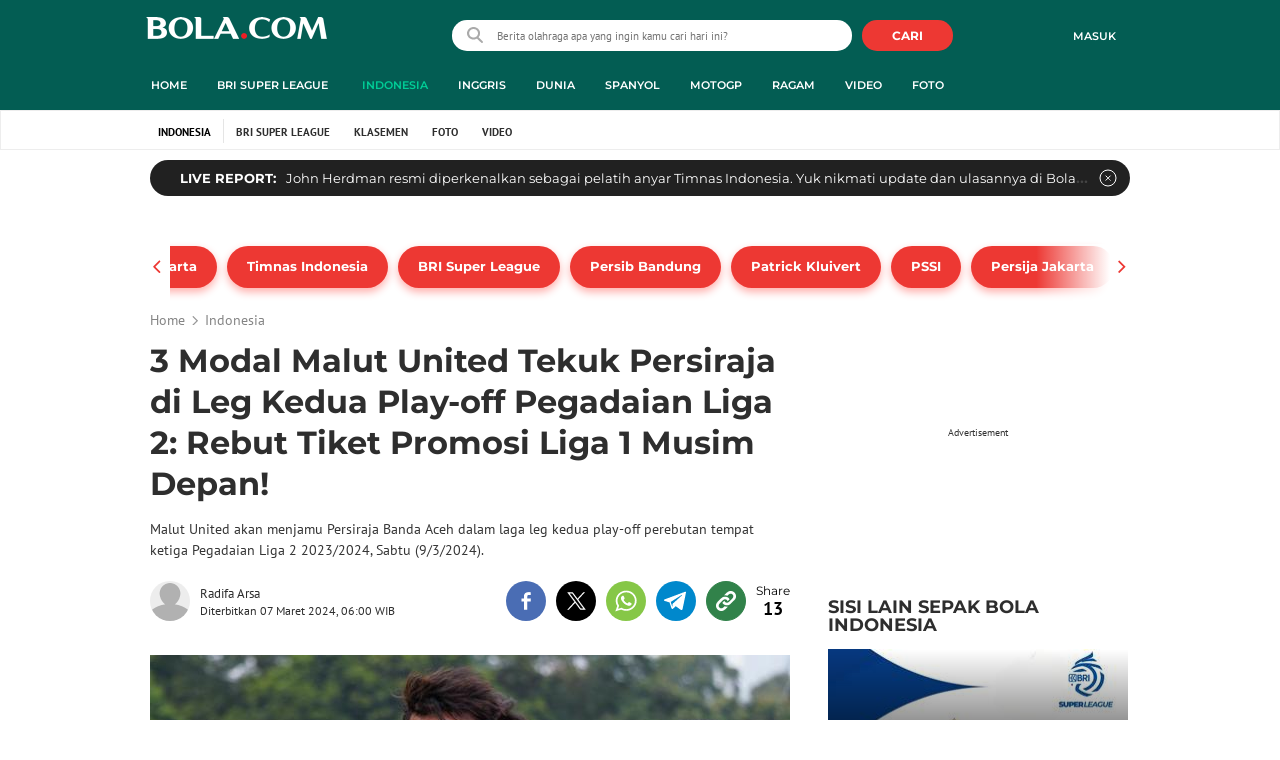

--- FILE ---
content_type: text/html; charset=UTF-8
request_url: https://www.bola.com/indonesia/read/5544343/3-modal-malut-united-tekuk-persiraja-di-leg-kedua-play-off-pegadaian-liga-2-rebut-tiket-promosi-liga-1-musim-depan
body_size: 72139
content:
<!DOCTYPE html><html lang="id"><head><title>3 Modal Malut United Tekuk Persiraja di Leg Kedua Play-off Pegadaian Liga 2: Rebut Tiket Promosi Liga 1 Musim Depan!</title><meta charset="utf-8"><meta name="viewport" content="width=device-width, initial-scale=1.0"><meta name="adx:sections" content="indonesia"><meta name="title" content="3 Modal Malut United Tekuk Persiraja di Leg Kedua Play-off Pegadaian Liga 2: Rebut Tiket Promosi Liga 1 Musim Depan!"><meta name="description" content="Malut United akan menjamu Persiraja Banda Aceh dalam laga leg kedua play-off perebutan tempat ketiga Pegadaian Liga 2 2023/2024, Sabtu (9/3/2024)."><meta name="keywords" content="Malut United, Liga 2, Liga 1, BRI Liga 1, Pegadaian Liga 2, Liga 2 2023/2024, Persiraja Banda Aceh, SportBites"><meta content="index,follow" name="googlebot-news">
<meta content="index,follow" name="googlebot">
<meta name="robots" content="index,follow">
<meta content="Bola.com" name="author">
<meta content="In-Id" http-equiv="content-language">
<meta content="id" name="language">
<meta content="id" name="geo.country">
<meta content="Indonesia" name="geo.placename">
<meta http-equiv="Content-Security-Policy" content="upgrade-insecure-requests">
<meta name="ahrefs-site-verification" content="f0fc43bd1544ebba3e78fc1e77762d498b5372669d65bdbcf5752af599a5d05b">
<meta name="msvalidate.01" content="AB164098494B4EF9CD5F4674201809B8">
<meta name="msvalidate.01" content="8A609C27D3037D0B7DB2F607B5A691B8">
<meta content="7ICmynlB-qVbwPWxU9z3gWcaj4A" name="alexaVerifyID">
<meta name="p:domain_verify" content="71afac4b04c9a2865e98b48664490a79">
<!-- Start FB Instant Article Claim Url--><meta property="fb:pages" content="727534940671821">
<!-- EOF  FB Instant Article Claim Url--><link rel="preconnect" href="https://securepubads.g.doubleclick.net">
<meta name="robots" content="max-image-preview:large">
<meta property="article:published_time" content="2024-03-07T06:00:05+07:00">
<script type="application/ld+json">[{"@context":"https:\/\/schema.org","@type":"NewsArticle","headline":"3 Modal Malut United Tekuk Persiraja di Leg Kedua Play-off Pegadaian Liga 2: Rebut Tiket Promosi Liga 1 Musim Depan!","image":["https:\/\/cdn0-production-images-kly.akamaized.net\/jQD-Urnhdt9lhkM5mU3tkf5SmlY=\/1280x720\/smart\/filters:quality(75):strip_icc()\/kly-media-production\/medias\/4717444\/original\/062965700_1705391106-Hari_Nur_Yulianto_saat_merayakan_gol_ke_gawang_Perserang..JPG"],"datePublished":"2024-03-07T06:00:05+07:00","dateModified":"2024-03-07T06:00:05+07:00","author":[{"@type":"Person","name":"Radifa Arsa","url":"https:\/\/www.bola.com\/author\/radifaarsa"}]},{"@context":"https:\/\/schema.org","@type":"VideoObject","name":"Malut United Gagal Kalahkan Semen Padang, Imran Nahumarury Sebut Ada Taktik yang Tidak Jalan","description":"Berita video pelatih Malut United, Imran Nahumarury, menyebut bahwa ada taktik yang tidak berjalan sesuai semestinya saat Malut United bermain imbang melawan Semen Padang dalam leg pertama Pegadaian Liga 2 Minggu (25\/2\/2024).","thumbnailUrl":["https:\/\/cdn0-production-images-kly.akamaized.net\/sPVrhIM3fEy1_GqImtpFfpi6nTE=\/673x379\/smart\/filters:quality(75):strip_icc()\/kly-media-production\/thumbnails\/4753540\/original\/085715000_1708939696-malut-united-b889f2.jpg"],"uploadDate":"2024-03-07T06:00:05+07:00","duration":"PT1M39S","contentUrl":"https:\/\/www.vidio.com\/watch\/8079340-malut-united-gagal-kalahkan-semen-padang-imran-nahumarury-sebut-ada-taktik-yang-tidak-jalan","embedUrl":"https:\/\/www.vidio.com\/embed\/8079340-malut-united-gagal-kalahkan-semen-padang-imran-nahumarury-sebut-ada-taktik-yang-tidak-jalan","interactionStatistic":{"@type":"InteractionCounter","interactionType":{"@type":"WatchAction"},"userInteractionCount":38},"regionsAllowed":["id"]},{"@context":"https:\/\/schema.org","@type":"BreadcrumbList","itemListElement":[{"@type":"ListItem","position":"1","name":"Bola","item":"https:\/\/www.bola.com"},{"@type":"ListItem","position":"2","name":"Indonesia","item":"https:\/\/www.bola.com\/indonesia"},{"@type":"ListItem","position":"3","name":"3 Modal Malut United Tekuk Persiraja di Leg Kedua Play-off Pegadaian Liga 2: Rebut Tiket Promosi Liga 1 Musim Depan!","item":"https:\/\/www.bola.com\/indonesia\/read\/5544343\/3-modal-malut-united-tekuk-persiraja-di-leg-kedua-play-off-pegadaian-liga-2-rebut-tiket-promosi-liga-1-musim-depan"}]}]</script><meta property="og:site_name" content="bola.com"><meta property="og:url" content="https://www.bola.com/indonesia/read/5544343/3-modal-malut-united-tekuk-persiraja-di-leg-kedua-play-off-pegadaian-liga-2-rebut-tiket-promosi-liga-1-musim-depan"><meta property="og:title" content="3 Modal Malut United Tekuk Persiraja di Leg Kedua Play-off Pegadaian Liga 2: Rebut Tiket Promosi Liga 1 Musim Depan!"><meta property="og:description" content="Malut United akan menjamu Persiraja Banda Aceh dalam laga leg kedua play-off perebutan tempat ketiga Pegadaian Liga 2 2023/2024, Sabtu (9/3/2024)."><meta property="article:modified_time" content="2024-03-07T06:00:05+07:00"><meta property="og:updated_time" content="2024-03-07T06:00:05+07:00"><meta property="fb:app_id" content="441160097212381"><meta property="og:type" content="article"><meta property="og:image" content="https://cdn0-production-images-kly.akamaized.net/4M9wtRvaRbmoD3Dn5c2oA_N3t3Q=/1200x675/smart/filters:quality(75):strip_icc():format(jpeg)/kly-media-production/medias/4717444/original/062965700_1705391106-Hari_Nur_Yulianto_saat_merayakan_gol_ke_gawang_Perserang..JPG"><meta name="twitter:card" content="summary_large_image"><meta name="twitter:site" content="@bolacomID"><meta name="twitter:creator" content="@bolacomID"><meta name="twitter:title" content="3 Modal Malut United Tekuk Persiraja di Leg Kedua Play-off Pegadaian Liga 2: Rebut Tiket Promosi Liga 1 Musim Depan!"><meta name="twitter:description" content="Malut United akan menjamu Persiraja Banda Aceh dalam laga leg kedua play-off perebutan tempat ketiga Pegadaian Liga 2 2023/2024, Sabtu (9/3/2024)."><meta name="twitter:image" content="https://cdn0-production-images-kly.akamaized.net/4M9wtRvaRbmoD3Dn5c2oA_N3t3Q=/1200x675/smart/filters:quality(75):strip_icc():format(jpeg)/kly-media-production/medias/4717444/original/062965700_1705391106-Hari_Nur_Yulianto_saat_merayakan_gol_ke_gawang_Perserang..JPG"><meta name="twitter:domain" content="bola.com"><meta name="twitter:url" content="https://www.bola.com/indonesia/read/5544343/3-modal-malut-united-tekuk-persiraja-di-leg-kedua-play-off-pegadaian-liga-2-rebut-tiket-promosi-liga-1-musim-depan"><script>window.adblockExists=true;</script><script defer async src="https://cdn-production-assets-kly.akamaized.net/builds/advertisement.df330292.js"></script><link rel="dns-prefetch" href="//cdn0-production-assets-kly.akamaized.net"><link rel="dns-prefetch" href="//cdn1-production-assets-kly.akamaized.net"><link rel="dns-prefetch" href="//cdn0-production-images-kly.akamaized.net"><link rel="dns-prefetch" href="//cdn1-production-images-kly.akamaized.net"><link rel="dns-prefetch" href="//cdn-a.production.vidio.static6.com"><link rel="dns-prefetch" href="https://sync.1rx.io"><link rel="dns-prefetch" href="https://ssbsync-global.smartadserver.com"><link rel="dns-prefetch" href="https://targeting.unrulymedia.com"><link rel="dns-prefetch" href="https://code.jquery.com"><link rel="dns-prefetch" href="https://ib.adnxs.com"><link rel="dns-prefetch" href="https://ads.adnuntius.delivery"><link rel="dns-prefetch" href="https://search.spotxchange.com"><link rel="dns-prefetch" href="https://htlb.casalemedia.com"><link rel="dns-prefetch" href="https://plenty.vidio.com"><link rel="dns-prefetch" href="https://imasdk.googleapis.com"><link rel="dns-prefetch" href="https://googleads.g.doubleclick.net"><link rel="dns-prefetch" href="https://prg-apac.smartadserver.com"><link rel="dns-prefetch" href="https://emtek-d.openx.net"><link rel="dns-prefetch" href="https://static-web.prod.vidiocdn.com"><link rel="dns-prefetch" href="https://static-playback.prod.vidiocdn.com"><link rel="dns-prefetch" href="https://ads.pubmatic.com"><link rel="dns-prefetch" href="https://www.googletagmanager.com"><link rel="dns-prefetch" href="https://scripts.jixie.media"><link rel="alternate" type="application/rss+xml" href="https://feed.bola.com/rss/indonesia" data-cache-key="https_bola.com:bump:xhp_ui__rss_discover:b5e35bce15b0006841fd87a018e73c2b:423" data-cache-ttl="5" data-component-name="ui:rss-discover"><link rel="alternate" type="application/rss+xml" href="https://feed.bola.com/rss/inggris"><link rel="alternate" type="application/rss+xml" href="https://feed.bola.com/rss/dunia"><link rel="alternate" type="application/rss+xml" href="https://feed.bola.com/rss/spanyol"><link rel="alternate" type="application/rss+xml" href="https://feed.bola.com/rss/moto-gp"><link rel="alternate" type="application/rss+xml" href="https://feed.bola.com/rss/ragam"><link rel="alternate" type="application/rss+xml" href="https://feed.bola.com/rss/photo"><link rel="preconnect" href="https://cdn-production-assets-kly.akamaized.net/assets/fonts/bola/Montserrat/Montserrat-Regular.ttf" crossorigin /><link rel="preconnect" href="https://cdn-production-assets-kly.akamaized.net/assets/fonts/bola/Montserrat/Montserrat-Bold.ttf" crossorigin /><link rel="preconnect" href="https://cdn-production-assets-kly.akamaized.net/assets/fonts/mobile_bola/PT-Sans/pt-sans-v9-latin-regular.ttf" crossorigin /><link rel="canonical" href="https://www.bola.com/indonesia/read/5544343/3-modal-malut-united-tekuk-persiraja-di-leg-kedua-play-off-pegadaian-liga-2-rebut-tiket-promosi-liga-1-musim-depan"><link rel="amphtml" href="https://www.bola.com/amp/5544343/3-modal-malut-united-tekuk-persiraja-di-leg-kedua-play-off-pegadaian-liga-2-rebut-tiket-promosi-liga-1-musim-depan" data-component-name="amp:html:link"><link rel="apple-touch-icon" sizes="57x57" href="https://cdn-production-assets-kly.akamaized.net/assets/images/bola/favicons/apple-touch-icon-57x57.png?v=3"><link rel="apple-touch-icon" sizes="60x60" href="https://cdn-production-assets-kly.akamaized.net/assets/images/bola/favicons/apple-touch-icon-60x60.png?v=3"><link rel="apple-touch-icon" sizes="72x72" href="https://cdn-production-assets-kly.akamaized.net/assets/images/bola/favicons/apple-touch-icon-72x72.png?v=3"><link rel="apple-touch-icon" sizes="76x76" href="https://cdn-production-assets-kly.akamaized.net/assets/images/bola/favicons/apple-touch-icon-76x76.png?v=3"><link rel="apple-touch-icon" sizes="114x114" href="https://cdn-production-assets-kly.akamaized.net/assets/images/bola/favicons/apple-touch-icon-114x114.png?v=3"><link rel="apple-touch-icon" sizes="120x120" href="https://cdn-production-assets-kly.akamaized.net/assets/images/bola/favicons/apple-touch-icon-120x120.png?v=3"><link rel="apple-touch-icon" sizes="144x144" href="https://cdn-production-assets-kly.akamaized.net/assets/images/bola/favicons/apple-touch-icon-144x144.png?v=3"><link rel="apple-touch-icon" sizes="152x152" href="https://cdn-production-assets-kly.akamaized.net/assets/images/bola/favicons/apple-touch-icon-152x152.png?v=3"><link rel="apple-touch-icon" sizes="180x180" href="https://cdn-production-assets-kly.akamaized.net/assets/images/bola/favicons/apple-touch-icon-180x180.png?v=3"><link rel="icon" type="image/png" href="https://cdn-production-assets-kly.akamaized.net/assets/images/bola/favicons/favicon-32x32.png?v=3" sizes="32x32"><link rel="icon" type="image/png" href="https://cdn-production-assets-kly.akamaized.net/assets/images/bola/favicons/android-chrome-192x192.png?v=3" sizes="192x192"><link rel="icon" type="image/png" href="https://cdn-production-assets-kly.akamaized.net/assets/images/bola/favicons/favicon-96x96.png?v=3" sizes="96x96"><link rel="icon" type="image/png" href="https://cdn-production-assets-kly.akamaized.net/assets/images/bola/favicons/favicon-16x16.png?v=3" sizes="16x16"><link rel="manifest" href="https://cdn-production-assets-kly.akamaized.net/assets/images/bola/favicons/manifest.json?v=3"><link rel="shortcut icon" href="https://cdn-production-assets-kly.akamaized.net/assets/images/bola/favicons/favicon.ico?v=3"><meta name="msapplication-TileColor" content="#da532c"><meta name="msapplication-TileImage" content="https://cdn-production-assets-kly.akamaized.net/assets/images/bola/favicons/mstile-144x144.png?v=3"><meta name="msapplication-config" content="https://cdn-production-assets-kly.akamaized.net/assets/images/bola/favicons/browserconfig.xml?v=3"><meta name="theme-color" content="#ffffff"><link rel="stylesheet" type="text/css" href="https://cdn-production-assets-kly.akamaized.net/builds/bola.e95a1247.css" /><link rel="preload" as="style" onload="this.onload=null;this.rel='stylesheet'" id="custom-style" type="text/css" href="https://cdn-production-assets-kly.akamaized.net/custom_scripts/20251212145808.desktop.bola.css" /><noscript><link rel="stylesheet" href="https://cdn-production-assets-kly.akamaized.net/custom_scripts/20251212145808.desktop.bola.css" id="custom-style"></noscript><script>function ready(fn) {if (document.readyState != 'loading'){fn();} else {document.addEventListener('DOMContentLoaded', fn);}}</script><script src="https://ajax.googleapis.com/ajax/libs/jquery/2.1.0/jquery.min.js"></script><script type="text/javascript" data-component-name="script:local-jquery">window.jQuery || document.write("<script src='https://www.bola.com/assets/javascripts/vendor/jquery.min.js'><\/script>"); </script><script>window.dataLayer = window.dataLayer || [];</script><script type="text/javascript">var liputan6_id_site_id = "5";
var liputan6_id_client_id = "7";
var liputan6_id_client_token = "061a0cc36a8b8fff0399ba98347ae2a3";</script><script>(function(w,d,s,l,i){w[l]=w[l]||[];w[l].push({'gtm.start':
new Date().getTime(),event:'gtm.js'});var f=d.getElementsByTagName(s)[0],
j=d.createElement(s),dl=l!='dataLayer'?'&l='+l:'';j.async=true;j.src=
'https://www.googletagmanager.com/gtm.js?id='+i+dl;f.parentNode.insertBefore(j,f);
})(window,document,'script','dataLayer','GTM-WCLF9JK');</script><!--[if lte IE 8]><script   type="text/javascript" src="https://cdn-production-assets-kly.akamaized.net/builds/html5shiv.8d229fe9.js"></script><![endif]--><script type="text/javascript"> window.kmklabs = {};  window.kmklabs.env = 'production';  window.kmklabs.baseAssetsUrl = 'https://cdn-production-assets-kly.akamaized.net/assets';  window.kmklabs.gtm = {"articleId":5544343,"articleTitle":"3-modal-malut-united-tekuk-persiraja-di-leg-kedua-play-off-pegadaian-liga-2-rebut-tiket-promosi-liga-1-musim-depan","category":"article","editors":"Benediktus Gerendo Pradigdo","editorialType":"editorial","embedVideo":"yes","pageTitle":"3 Modal Malut United Tekuk Persiraja Di Leg Kedua Play-off Pegadaian Liga 2: Rebut Tiket Promosi Liga 1 Musim Depan! - Indonesia Bola.com","publicationDate":"2024-03-07","publicationTime":"06:00:05","subCategory":"indonesia","subSubCategory":"indonesia","tag":"Liga 2|Liga 1|BRI Liga 1|Malut United|Bola.com|Pegadaian Liga 2|Liga 2 2023\/2024|Persiraja Banda Aceh|SportBites","authors":{"type":"author","names":"Radifa Arsa"},"numberOfWords":418,"enabled":true,"log":false,"imageCreation":false,"type":"TextTypeArticle","videos":{"video_1":{"video_id":"8079340","video_type":"embed","video_title":"Malut United Gagal Kalahkan Semen Padang, Imran Nahumarury Sebut Ada Taktik yang Tidak Jalan","video_duration":99,"video_url":"https:\/\/www.vidio.com\/embed\/8079340-malut-united-gagal-kalahkan-semen-padang-imran-nahumarury-sebut-ada-taktik-yang-tidak-jalan","player_type":"widget"}},"photos":{"photo_1":{"photo_id":4717444,"create_date":"16-01-2024","photographer":"Hery Kurniawan","photo_type":"article"},"photo_2":{"photo_id":4752703,"create_date":"25-02-2024","photographer":"Muhammad Iqbal Ichsan","photo_type":"article"},"photo_3":{"photo_id":4752699,"create_date":"25-02-2024","photographer":"Muhammad Iqbal Ichsan","photo_type":"article"},"photo_4":{"photo_id":4742336,"create_date":"13-02-2024","photographer":"Adreanus Titus","photo_type":"article"}},"partner":"","isSEO":false,"reporters":"Radifa Arsa","photographers":"Adreanus Titus, Hery Kurniawan, Muhammad Iqbal Ichsan","isLiveReport":false,"liveReportTag":"","brand":"","videoSource":"Vidio","content_ai":0,"isTableOfContent":false,"nais_creator":"","isArticleReference":false,"team_id":"KLY-0498","special_content_id":"","isFeature":false};  window.kmklabs.visitor = {"publicationDate":"2024-03-07","publicationTime":"06:00:05","tag":["liga 2","liga 1","bri liga 1","malut united","bola.com","pegadaian liga 2","liga 2 2023\/2024","persiraja banda aceh","sportbites"],"subCategory":"indonesia","subSubCategory":"","type":"TextTypeArticle","pageType":"ReadPage","age":"","gender":"","title":"3-modal-malut-united-tekuk-persiraja-di-leg-kedua-play-off-pegadaian-liga-2-rebut-tiket-promosi-liga-1-musim-depan","platform":"Desktop","site":"bola.com","isAdultContent":false};  window.kmklabs.platform = 'Desktop';  window.kmklabs.pageType = 'ReadPage';  window.kmklabs.channel = {"id":423,"name":"Indonesia","full_slug":"indonesia"};  window.kmklabs.listSubChannel = [{"name":"BRI Super League","slug":"liga1"}];  window.kmklabs.category = {"id":423,"name":"Indonesia","full_slug":"indonesia"};  window.kmklabs.article = {"id":5544343,"title":"3 Modal Malut United Tekuk Persiraja di Leg Kedua Play-off Pegadaian Liga 2: Rebut Tiket Promosi Liga 1 Musim Depan!","type":"TextTypeArticle","shortDescription":"Malut United akan menjamu Persiraja Banda Aceh dalam laga leg kedua play-off perebutan tempat ketiga Pegadaian Liga 2 2023\/2024, Sabtu (9\/3\/2024).","keywords":"Malut United,Liga 2,Bola.com,Liga 1,BRI Liga 1,Pegadaian Liga 2,Liga 2 2023\/2024,Persiraja Banda Aceh,SportBites","isAdvertorial":false,"isMultipage":true,"isAdultContent":false,"isDisableinteractions":false,"verifyAge":false,"publishDate":"2024-03-07 06:00:05","main_keyword":""};  window.kmklabs.site = 'bola.com';  window.kmklabs.dmpSegments = []; window.kmklabs.multiplePageCount = 5; window.kmklabs.tag = {"is_topic":true,"name":"Liga 2|Liga 1|BRI Liga 1|Malut United|Bola.com|Pegadaian Liga 2|Liga 2 2023\/2024|Persiraja Banda Aceh|SportBites","slug":"liga-2|liga-1|bri-liga-1|malut-united|bolacom|pegadaian-liga-2|liga-2-20232024|persiraja-banda-aceh|sportbites","topic_type":"Ajang Olahraga"}; window.gaPrefix = "ReadPage::Indonesia";
 window.kmklabs.toggle = {"disableVirtualpvPhoto":false,"lip6DelayPaging":false,"checkDuplicateCms":false,"cmsCheckAllTag":false,"lip6NoPageLoad":true,"disableVirtualPVFimela":true,"editorForMediaDescription":true,"updateGaLiputan":true,"parameterURL":true,"parameterURLIndex":false,"adminOtosiaSubdomain":false,"multipleAISource":true,"newLiveReport":true,"autoSaveArticle":true,"newRuleRatingRecipe":false,"liputan62025Theme":true,"liputan62025ThemeByParam":false,"enableSmartSearch":true,"seamlessPaging":true,"pagination2Page":true}; </script><script defer  type="text/javascript" src="https://cdn-production-assets-kly.akamaized.net/builds/gtm.f8aa0d37.js"></script><script type="text/javascript"><!-- Page-hiding snippet (recommended)  -->
(function(a,s,y,n,c,h,i,d,e){s.className+=' '+y;h.start=1*new Date;
h.end=i=function(){s.className=s.className.replace(RegExp(' ?'+y),'')};
(a[n]=a[n]||[]).hide=h;setTimeout(function(){i();h.end=null},c);h.timeout=c;
})(window,document.documentElement,'async-hide','dataLayer',4000,
{'GTM-T8TZLMM':true});


(function(i,s,o,g,r,a,m){i['GoogleAnalyticsObject']=r;i[r]=i[r]||function(){
(i[r].q=i[r].q||[]).push(arguments)},i[r].l=1*new Date();a=s.createElement(o),
m=s.getElementsByTagName(o)[0];a.async=1;a.src=g;m.parentNode.insertBefore(a,m)
})(window,document,'script','https://www.google-analytics.com/analytics.js','ga');

ga('create', 'UA-47200845-28', 'auto', {allowLinker: true, cookieDomain: 'bola.com'});
ga('require', 'linkid', 'linkid.js');
ga('require', 'displayfeatures');
ga('require', 'GTM-T8TZLMM');
// ga('kmkGATracker.send', 'pageview', url);


(function() {
var url = location.pathname + location.search;

window.kmklabs = window.kmklabs || window.info;

  if(window.kmklabs && window.kmklabs.article) {
    if(window.kmklabs.article.isAdvertorial) {
      url += '?adv=1';
    }
  }
/*
 ga('create', 'UA-47200845-28', 'auto');
 ga('send', 'pageview', url);
*/

window.kmklabs.featureToggle = {};
window.kmklabs.featureToggle.gaSendPageview = false;
window.kmklabs.featureToggle.gaSendEventNative = false;

})();

$('.navbar--top--logo__image').attr('src', 'https://cdn1-production-assets-kly.akamaized.net/logos/417/original/072063500_1651332499-logo-bola-new-mobile.png');

document.addEventListener("DOMContentLoaded", function() {
    if (window.kmklabs?.gtm?.pageTitle === 'home') {
        const __innerContainer = document.querySelector('.container-article-bottom .inner-container-article');
        const __wsc = document.querySelector('.wsc[data-position="1"]');
        
        // Prepend WSC element
        if (__innerContainer && __wsc) {
            __innerContainer.prepend(__wsc);
        }
    }

    const __element = document.querySelector('.container-aside-bottom');
    const __elements = document.querySelectorAll('.content-promotion--sts__wrapper[data-position="STS1"] .article-snippet--small__item');
    const __element2 = __elements[__elements.length - 1];

    if (!__element || __element2 === undefined) {
        return;    
    }

    const __positionElement = __element.getBoundingClientRect().top + window.scrollY;
    const __positionElement2 = __element2.getBoundingClientRect().top + window.scrollY;

    let __additionalMargin = 0;
    if (window.kmklabs?.gtm?.pageTitle === 'home') {
        //__additionalMargin = 270;
    }

    if (__positionElement <= (__positionElement2+130+__additionalMargin)) {
        var __marginTop = (130 + __positionElement2) - __positionElement;
        __element.setAttribute('style', 'margin-top: '+ __marginTop +'px;');
    }

});

</script>

<style>
#div-gpt-ad-bolacom-billboard-oop,
.article-ad.article-ad_ad-lb,
.channel-ad.channel-ad_ad-lb,
#div-gpt-ad-sc-paging-placeholder {
    /*background-color: #FFFFFF;*/
}
#div-gpt-ad-bolacom-billboard-oop {
    min-height: 200px;
    min-width: 980px;
}
#div-gpt-ad-bolacom-lb {
    background-color: #FFFFFF;
    min-height: 250px;
    min-width: 970px;
    display: flex;
}
.article-ad.article-ad_ad-lb,
.channel-ad.channel-ad_ad-lb {
    min-height: 250px;
    min-width: 970px;
}
#div-gpt-ad-sc-paging-placeholder,
div#div-gpt-ad-sc-placeholder {
    min-height: 270px;
    min-width: 270px;
}
</style>

<style>body{font-family: "PT Sans", arial, sans-serif !important;}</style>

<style>
@font-face{font-family:Montserrat;src:url('https://preview-kly.akamaized.net/fonts/Montserrat/Montserrat-Regular.ttf') format('truetype');font-weight:400;font-style:normal}@font-face{font-family:Montserrat;src:url('https://preview-kly.akamaized.net/fonts/Montserrat/Montserrat-Medium.ttf') format('truetype');font-weight:500;font-style:normal}@font-face{font-family:Montserrat;src:url('https://preview-kly.akamaized.net/fonts/Montserrat/Montserrat-SemiBold.ttf') format('truetype');font-weight:600;font-style:normal}@font-face{font-family:Montserrat;src:url('https://preview-kly.akamaized.net/fonts/Montserrat/Montserrat-Bold.ttf') format('truetype');font-weight:700;font-style:normal}#photo-gallery-latest .box--header .box--header__title,#photo-gallery-latest .gallery .gallery--grid .gallery--grid__item .gallery--grid--photo .gallery--grid--photo__title .gallery--grid--photo__title-link,#popular-articles .box--header .box--header__title,.adult-popup__age,.adult-popup__header,.adult-popup__message,.adult-popup__next,.adult-popup__quit,.article-content-body__item-break-index,.article-content-body__item-title,.article-snippet--big__link,.article-snippet--numbered__category,.article-snippet--numbered__number,.article-snippet--numbered__wrapper,.article-snippet--small__title,.articles--featured--item__category,.articles--grid--item__category,.articles--headlines--item__media-count,.articles--headlines--item__title,.articles--index-button__link,.articles--iridescent-list--photo-item__category,.articles--iridescent-list--photo-item__title,.articles--iridescent-list--popular-photos-item__bottom-title,.articles--iridescent-list--popular-photos-item__main-title,.articles--iridescent-list--popular-photos-item__title,.articles--iridescent-list--popular-videos-item__bottom-link,.articles--iridescent-list--popular-videos-item__main-link,.articles--iridescent-list--popular-videos-item__title,.articles--iridescent-list--text-item__category,.articles--iridescent-list--text-item__title,.articles--iridescent-list--text-item__title-link .articles--iridescent-list--text-item__title-link-text,.articles--iridescent-list--video-item__category,.articles--iridescent-list--video-item__title,.articles--media-layer__count,.articles--rows--item__category,.articles--rows--item__title,.articles--search-filter__list-wrapper,.articles--search-filter__title-text,.asides--livestreaming--list-item__link,.asides--livestreaming--list-item__live,.asides--livestreaming--list-item__title,.asides--livestreaming__button,.asides--livestreaming__see-all,.asides--livestreaming__title,.asides--trending-tags .tag-snippet .tag-snippet__link,.authentication--login__heading,.authentication--login__social-media-title,.authentication--password-reset--form__submit,.authentication--password-reset__header,.authentication--password-reset__header_success,.authentication--popup__header,.authentication--register__heading,.authentication--register__social-media-title,.autocorrect,.baca-juga,.baca-juga .baca-juga__list li a,.baca-juga__header,.back-link__item-channel,.back-link__item-title,.box--header__title,.breaking-news,.breaking-news-with-brand__content-text,.categories-indeks .ui-datepicker,.comments--form__submit,.comments--header__title,.comments--list--item__author-link,.comments--list--item__dislike-count,.comments--list--item__like-count,.content-promotion--header-stm__title,.content-promotion--header-sts__title,.content-promotion--stm__link,.content-promotion--sts__title,.content-promotion__sportylife .article-snippet--big__link,.content-promotion__sportylife .article-snippet--small__title .article-snippet__link,.content-promotion__sportylife .content-promotion--header-sts__link-title,.desktop--header__title,.desktop--header__title-text,.enamplus-gateway__logo,.enamplus-gateway__title,.error-message--popular-articles__text-title,.error-message--popular-articles__title,.error-message__button,.error-message__caption,.footer,.footer--nav-list,.form-group,.form-group .form-label,.form-group .form-submit,.gallery--grid--photo__count,.gallery--grid--photo__title-link,.gallery--grid--video__title-link,.gallery--headlines--aside--photo__count,.gallery--headlines--aside--photo__figure-caption,.gallery--headlines--aside--photo__figure-caption-link,.gallery--headlines--aside--video__figure-caption-link,.gallery--headlines--featured--photo__caption,.gallery--headlines--featured--photo__count,.gallery--headlines--featured--video__caption,.heading-bar h2,.heading-bar h3,.heading-bar h5,.headline--bottom-slider__item_title,.headline--bottom-slider__title,.headline--livestreaming__live,.headline--livestreaming__main-title,.headline--main__related-item-link,.headline--main__related-title,.headline--main__title,.hentry .related-news header.title h2,.highlights-grid-item__header-date,.highlights-grid-item__header-league,.highlights-grid-item__title-wrap,.highlights-slider-item__header-date,.highlights-slider-item__header-league,.highlights-slider-item__title-wrap,.highlights-slider__header-link,.highlights-slider__header-title,.indeks--channel-filter,.indeks-header-timespan-arrow,.indeks-header-timespan-arrow-active,.indeks-header-title,.live--streaming__title,.live--streaming__versus,.livereport--breaking-news,.livereport--headline__description,.livereport--headline__head__content__date,.livereport--headline__head__content__logo,.livereport--headline__head__content__title,.livereport--key-moment__head-title,.livereport--key-moment__list-item,.livereport--streamline__clock,.livereport--streamline__content p,.livereport--streamline__copylink,.livereport--streamline__copylink--success,.livereport--streamline__date,.livereport--streamline__link,.livereport--streamline__title,.livereport-gateway--item__header-title,.livereport-gateway--item__list-item--date,.livereport-gateway--item__list-item--desc,.livereport-gateway--item__list-item--title,.livereport-gateway--item__read-more--link,.livereport-gateway--item__time,.livereport-gateway--main__content__date,.livereport-gateway--main__content__logo,.livereport-gateway--main__content__title,.livereports--list--item__tag,.livereports--list--item__title,.navbar--menu--item__link,.navbar--menu--item__more-item-link,.navbar--menu--item__more-sub-menu .navbar--menu--item__link,.navbar--top--network-grid__connect-title,.navbar--top--network-grid__network-title,.navbar--top--search__icon,.navbar--top--user-dropdown__login,.photo--new-berita-terkini .box--header .box--header__title,.photo--new-berita-terkini .gallery .gallery--grid .gallery--grid__item .gallery--grid--photo .gallery--grid--photo__title .gallery--grid--photo__title-link,.photogalleries.index.category-photo .gallery--headlines--featured--photo__caption,.popular--photo__title-link,.popular--video__title-link,.profile--activity__title,.profile--article--figure__duration,.profile--article--figure__icon-photo,.profile--article--header__title,.profile--article--header_big .profile--article--header__title,.profile--articles__title,.profile--form__group,.profile--form__title,.profile-articles .media-heading a,.profile__button,.profile__change-banner,.profile__fullname,.promotion-link__item-channel,.promotion-link__item-title,.reactions--item__count,.reactions__title,.read-page--credits__header,.read-page--header--title,.read-page--photo-tag--header__title,.read-page--social-share__header,.read-page--social-share__share-count-label,.recommendations--grid--item__box-title,.recommendations--list--item__link,.recommendations__title,.related-news__box-title,.related-news__title,.relateds-slow--grid--item__box-title,.relateds-slow--list--item__link,.relateds-slow__title,.search-not-found__notice,.search-popup,.search-results__header-text,.simple-pagination__next-link,.simple-pagination__page-number .simple-pagination__page-number-link_active,.simple-pagination__page-number-link,.tags--article--grid--header__title,.tags--article--row--header__category-link,.tags--article--row--header__title,.tags--aside-filter__container .tags--aside-filter__time-title,.tags--aside-filter__container ul,.tags--aside-gallery--item_foto .tags--aside-gallery--item__title,.tags--aside-gallery__media,.tags--aside-gallery_foto .tags--aside-gallery__media,.tags--aside-gallery_video .tags--aside-gallery--item__title,.tags--box,.tags--box--item__name,.tags--header__title,.tags--quick-links__item,.tags--snippet__link .tags--snippet__name,.tags--tab,.topics--aside--relateds--item__title,.topics--aside--relateds__title-header,.topics--header-aside__detail .topics--header-aside__title,.topics--popover__more-link,.topics--popover__title,.topics--popover__type,.trending-prominences--item__title,.trending-prominences--list__title,.widget,.widget--articles--item__title,.widget--navbar--item__link,.widget--navbar__btn-next-link,.widget-article .widget-item .images-count,.widget-article .widget-title h3,a.article-snippet__link,a.ui--a.articles--iridescent-list--photo-item__overlay-link,header.title h3{font-family:Montserrat,"PT Sans",arial,sans-serif!important}
</style>

<script>; window.gaSendEvent = function(event, category, action, label, fieldsObject) {
    window.ga && window.ga('kmkGATracker.send', 'event', category, action, label, fieldsObject);
}; window.clickEvent = function (category, action, label){
    window.ga && window.ga('kmkGATracker.send','event', category, action, label);
}; </script><style>
    div.advertisement-placeholder {
        text-align: center;
        padding-bottom: 20px;
        display: flex;
        flex-direction: column;
        justify-content: center;
    }
    div.advertisement-text p {
        margin: 0;
        font-family: Open Sans;
        font-style: normal;
        font-weight: normal;
        font-size: 10px;
        line-height: 20px;
        color: #999999;
    }
    div.advertisement-banner {
        margin: 0px auto;
    }
    div#div-gpt-ad-sc-placeholder, div#div-gpt-ad-sc-paging-placeholder {
        min-height: 270px;
    }
    div#div-gpt-ad-hp-placeholder, div#div-gpt-ad-hp2-placeholder {
        min-height: 620px;
    }
    div#div-gpt-ad-sc-placeholder div.advertisement-banner {
        margin: 0px auto;
    }
    div#div-gpt-ad-mgid-inarticle-placeholder{
        background: #F5F5F5;
        padding-bottom: unset !important;
        min-height: 225px;
    }
    div#div-gpt-ad-mgid-underarticle-placeholder{
        background: #F5F5F5;
        padding-bottom: unset !important;
        min-height: 480px;
    }
</style></head><body class="articles show category-indonesia immersive"><noscript><iframe src="https://www.googletagmanager.com/ns.html?id=GTM-WCLF9JK" height="0" width="0" style="display:none;visibility:hidden"></iframe></noscript><div id="fb-root"></div><div id="modal-login" role="dialog" class="modal fade" aria-hidden="true"></div><!-- temporary make this to xbt block, cause there still no asset for popup in clickdoctor --><div class="authentication--popup" data-component-name="desktop:authentication:popup"><div class="authentication--popup__background"></div><div class="authentication--popup__content"><div class="authentication--popup__header">Sukses</div><div class="authentication--popup__image"></div><p class="authentication--popup__info"></p><div class="authentication--popup__close" id="popup-close"><i class="i-close-login"></i></div></div></div>
          <!-- START KLY BILLBOARD -->
          <!-- /36504930/www.bola.com/dfp-billboard -->
          <div id='div-gpt-ad-bolacom-billboard-oop' data-info='ad'></div>
          <!-- END KLY BILLBOARD -->
        <div class="container-wrapper"><header class="site-header fixed-header" role="banner"><div class="js-header-wrapper"><div class="navbar--top" role="navigation" data-component="desktop:navbar:top" data-component-name="desktop:navbar:top"><div class="navbar--top__wrapper"><script id="js_channelName" type="text/json">"Indonesia"</script><div id="user-menu-container" data-login-url="https://www.liputan6.id/login/application?client_id=4&amp;client_secret=78ba6e06431d9b58194e4c63627db5b0&amp;thirdparty=1&amp;redirect=https%3A%2F%2Fwww.bola.com%2Fauth%2Fyouniverse%2Fsuccess" class="navbar--top__user-menu top-user-menu"><ul class="navbar-right woi-shared-header-menu"></ul></div><p class="navbar--top--logo__site-title" itemprop="name" data-cache-key="https_bola.com:bump:207f21411ec197eade52d8c36169d485::top-logo-logo::0" data-cache-ttl="120" data-component-name="desktop:navbar:top:logo"><a class="navbar--top--logo__link" itemprop="url" href="https://www.bola.com"><img class="navbar--top--logo__image" src="https://cdn1-production-assets-kly.akamaized.net/logos/417/original/074413400_1743990287-088312500_1689840195-bolacom.png" alt="logo">bola</a></p><div class="navbar--top--search" data-component-name="desktop:navbar:top:search"><form id="search" class="navbar--top--search__form" role="search" method="get" action="https://www.bola.com/search" autocomplete="off"><input class="navbar--top--search__input" type="text" value="" name="q" id="q" placeholder="Berita olahraga apa yang ingin kamu cari hari ini?" maxlength="100"><i class="i-search-2 navbar--top--search__left-icon"></i><button class="navbar--top--search__button" type="submit"><i class="navbar--top--search__icon i-search"></i><span class="navbar--top--search__icon">CARI</span></button><div class="navbar--top--search__context-menu"><div class="navbar--top--search__context-menu-autocomplete" style="display:none;"></div><div class="navbar--top--search__context-menu-instant-search" style="display:none;"></div><div class="navbar--top--search__context-menu-history" style="display:none;"></div><div class="navbar--top--search__context-menu-popular" style="display:none;"></div></div></form></div></div></div></div><div class="navbar--menu " data-slim="true" data-component="desktop:navbar:menu" data-cache-key="https_bola.com:bump:xhp_desktop__navbar__menu:b7dcfa4e5fae025e25591870358108bd:35:App\Publishing\Lib\Collections\Categories\Navigation:bola::94128f136c92f00f9c07709d6e40b140:cat_id#423" data-cache-ttl="120" data-component-name="desktop:navbar:menu"><div class="container navbar--menu__list-wrapper js-parent-more-menu"><ul class="navbar--menu__list js-more-menu js-top-nav-list"><li id="logo-slim-list-item" class="navbar--menu--item navbar--menu--item_logo-slim"><a class="navbar--menu--item__link navbar--menu--item__link_logo-slim js-navbar-item-slim-link" href="https://www.bola.com" title="home" aria-label="home menu"><i class="i-logo-slim navbar--menu__logo-slim"></i></a></li><li id="channel-all" class="navbar--menu--item"><a class="navbar--menu--item__link js-navbar-item-link" href="https://www.bola.com" title="home" aria-label="home menu">Home</a></li><li id="category-423" class="navbar--menu--item" data-component-name="desktop:navbar:menu:item"><a class="ui--a js-navbar-channel navbar--menu--item__link js-navbar-item-link navbar--menu--item__link_active" href="https://www.bola.com/indonesia" title="Indonesia" data-channel="Indonesia" data-gtm-channel="indonesia" aria-label="indonesia menu">Indonesia</a></li><li id="category-420" class="navbar--menu--item" data-component-name="desktop:navbar:menu:item"><a class="ui--a js-navbar-channel navbar--menu--item__link js-navbar-item-link" href="https://www.bola.com/inggris" title="Inggris" data-channel="Inggris" data-gtm-channel="inggris" aria-label="inggris menu">Inggris</a></li><li id="category-567" class="navbar--menu--item" data-component-name="desktop:navbar:menu:item"><a class="ui--a js-navbar-channel navbar--menu--item__link js-navbar-item-link" href="https://www.bola.com/dunia" title="Dunia" data-channel="Dunia" data-gtm-channel="dunia" aria-label="dunia menu">Dunia</a></li><li id="category-421" class="navbar--menu--item" data-component-name="desktop:navbar:menu:item"><a class="ui--a js-navbar-channel navbar--menu--item__link js-navbar-item-link" href="https://www.bola.com/spanyol" title="Spanyol" data-channel="Spanyol" data-gtm-channel="spanyol" aria-label="spanyol menu">Spanyol</a></li><li id="category-485" class="navbar--menu--item" data-component-name="desktop:navbar:menu:item"><a class="ui--a js-navbar-channel navbar--menu--item__link js-navbar-item-link" href="https://www.bola.com/moto-gp" title="MotoGP" data-channel="MotoGp" data-gtm-channel="moto-gp" aria-label="motogp menu">MotoGP</a></li><li id="category-486" class="navbar--menu--item" data-component-name="desktop:navbar:menu:item"><a class="ui--a js-navbar-channel navbar--menu--item__link js-navbar-item-link" href="https://www.bola.com/ragam" title="Ragam" data-channel="Ragam" data-gtm-channel="ragam" aria-label="ragam menu">Ragam</a></li><li id="category-419" class="navbar--menu--item" data-component-name="desktop:navbar:menu:item"><a class="ui--a js-navbar-channel navbar--menu--item__link js-navbar-item-link" href="https://enamplus.liputan6.com/bola" title="Video" data-channel="Video" data-gtm-channel="video" aria-label="video menu">Video</a></li><li id="category-418" class="navbar--menu--item" data-component-name="desktop:navbar:menu:item"><a class="ui--a js-navbar-channel navbar--menu--item__link js-navbar-item-link" href="https://www.bola.com/photo" title="Foto" data-channel="Photo" data-gtm-channel="photo" aria-label="foto menu">Foto</a></li></ul><div class="navbar--menu__right-panel"><div class="navbar--menu__search-wrapper"><div class="navbar--menu__search-button"><i class="navbar--menu__search-icon i-search-2"></i></div><div class="navbar--menu__search-form-container"><form id="search" class="navbar--menu__search-form" role="search" method="get" action="https://www.bola.com/search"><input class="navbar--menu__search-input" type="text" value="" name="q" id="q" placeholder="Cari di bola.com" autocomplete="off"></form></div></div></div></div></div><div class="navbar--menu-subchannel" data-component="desktop:navbar:menu-subchannel" data-cache-key="https_bola.com:bump:xhp_desktop__navbar__menu_subchannel:74758dabdc342a07e5bf5a9eaf0a49a2:423:423" data-cache-ttl="120" data-component-name="desktop:navbar:menu-subchannel"><div class="navbar--menu-subchannel__container"><div class="navbar--menu-subchannel__wrapper js-menu-subchannel"><div class="navbar--menu-subchannel__title"><a class="navbar--menu-subchannel__title-link js-menu-subchannel-item-link" href="https://www.bola.com/indonesia" title="indonesia" data-name="Indonesia"><img class="navbar--menu-subchannel__title-icon" src="https://cdn0-production-assets-kly.akamaized.net/icons/423/original/058518500_1434020649-Indonesia.png" alt="Indonesia">Indonesia</a></div><div class="navbar--menu-subchannel__list-wrapper js-menu-subchannel-list-wrapper"><div class="navbar--menu-subchannel__left-button js-menu-subchannel-left-button"><a href="#" class="navbar--menu-subchannel__left-button-link js-menu-subchannel-left-button-link"><i class="navbar--menu-subchannel__icon i-arrow-grey-reverse"></i><i class="navbar--menu-subchannel__icon i-arrow-reverse"></i></a></div><div class="navbar--menu-subchannel__list-absolute-wrapper js-menu-subchannel-absolute-wrapper"><ul class="navbar--menu-subchannel__list js-menu-subchannel-list"><li class="navbar--menu-subchannel__item" id="menu-subchannel-item-764"><a class="navbar--menu-subchannel__item-link js-menu-subchannel-item-link" href="https://www.bola.com/indonesia/liga1" title="liga1" data-name="BRI Super League">BRI Super League</a></li></ul></div><div class="navbar--menu-subchannel__right-button js-menu-subchannel-right-button"><a href="#" class="navbar--menu-subchannel__right-button-link js-menu-subchannel-right-button-link"><i class="navbar--menu-subchannel__icon i-arrow-grey"></i><i class="navbar--menu-subchannel__icon i-arrow"></i></a></div></div></div></div></div></header><section id="breaking-news" class="breaking-news breaking-news_hide" data-component="desktop:breaking-news" data-cache-key="https_bola.com:bump:xhp_desktop__breaking_news::c4cbec2ba344b13f7b1700c0185b5055::423" data-cache-ttl="4" data-component-name="desktop:breaking-news"><div class="breaking-news__container"><span class="breaking-news__title">LIVE REPORT:</span><span class="breaking-news__content"><a class="breaking-news__link breaking-news__click" href="https://www.bola.com/tag/john-herdman">John Herdman resmi diperkenalkan sebagai pelatih anyar Timnas Indonesia. Yuk nikmati update dan ulasannya di Bola.com. Klik di sini!</a></span></div><div class="breaking-news__close"><i class="breaking-news__close-icon i-close-circle"></i></div></section><div class="container" id="flash-message"></div><div class="container-fluid"><div id="skinads" data-info="ad"><div class="article-ad article-ad_ad-sl" data-ad-type="sl" data-info="ad" data-component-name="desktop:article-ad"></div><div class="article-ad article-ad_ad-sr" data-ad-type="sr" data-info="ad" data-component-name="desktop:article-ad"><!-- START KLY SKINAD -->
<!-- /36504930/www.bola.com/dfp-skinad -->
<div id='div-gpt-ad-bolacom-skinad-oop' data-info='ad'></div>
<!-- END KLY SKINAD --></div></div></div><div id="billboard-ad" data-info="ad"><div class="article-ad article-ad_ad-lb" data-ad-type="lb" data-info="ad" data-component-name="desktop:article-ad"><!-- START KLY IMMERSIVE -->
  <div id='div-gpt-ad-bolacom-immersive-oop' data-info='ad'></div>
<!-- END KLY IMMERSIVE -->

<!-- START KLY LEADERBOARD -->
<!-- /36504930/www.bola.com/dfp-lb -->
<!-- <div id='div-gpt-ad-bolacom-lb'></div>
<div id='div-gpt-ad-bolacom-lb-direct-oop'></div> -->
<!-- END KLY LEADERBOARD --></div></div><div id="otp" data-info="ad"><div class="article-ad article-ad_ad-otp" data-ad-type="otp" data-info="ad" data-component-name="desktop:article-ad"><!-- REVIVE - www.bola.com - Showcase Outstream -->
<ins data-revive-zoneid="146" data-revive-id="826a5a6d8734276706a6e7f9fac6fabb"></ins>

<!-- START KLY POP UP -->
<!-- /36504930/www.bola.com/dfp-popup -->
<div id='div-gpt-ad-bolacom-popup-oop' data-info='ad'></div>
<!-- END KLY POP UP -->
</br>
<!-- START KLY BALLON -->
<!-- /36504930/www.bola.com/dfp-balloon -->
<div id='div-gpt-ad-bolacom-balloon-oop' style="position:fixed;bottom:0;left:0;z-index: 999;width: 80px;" data-info='ad'></div>
<!-- END KLY BALLON -->

<!-- START KLY NEWSTAG -->
<!-- /36504930/www.bola.com/dfp-newsTag1 -->
<div id='div-gpt-ad-bolacom-newsTag1-oop' data-info='ad'></div>
<!-- END KLY NEWSTAG -->


<!-- START KLY HEADLINE1 -->
<!-- /36504930/www.bola.com/dfp-headline1 -->
<div id='div-gpt-ad-bolacom-dfp-headline1-oop' data-info='ad'></div>
<!-- END KLY HEADLINE1 -->

<!-- START KLY HEADLINE2 -->
<!-- /36504930/www.bola.com/dfp-headline2 -->
<div id='div-gpt-ad-bolacom-dfp-headline2-oop' data-info='ad'></div>
<!-- END KLY HEADLINE2 -->

<!-- START KLY HEADLINE3 -->
<!-- /36504930/www.bola.com/dfp-headline3 -->
<div id='div-gpt-ad-bolacom-dfp-headline3-oop' data-info='ad'></div>
<!-- END KLY HEADLINE3 -->

<!-- START KLY INARTICLE -->
<!-- /36504930/www.bola.com/dfp-inarticle -->
<div id='div-gpt-ad-bolacom-inarticle-oop' data-info='ad'></div>
<!-- END KLY INARTICLE -->

<!-- START KLY NATIVEOUT -->
<!-- /36504930/www.bola.com/dfp-nativeOut1 -->
<div id='div-gpt-ad-bolacom-dfp-nativeOut1-oop' data-info='ad'></div>
<!-- /36504930/www.bola.com/dfp-nativeOut4 -->
<div id='div-gpt-ad-bolacom-dfp-nativeOut4-oop' data-info='ad'></div>
<!-- /36504930/www.bola.com/dfp-nativeOut8 -->
<div id='div-gpt-ad-bolacom-dfp-nativeOut8-oop' data-info='ad'></div>
<!-- /36504930/www.bola.com/dfp-nativeOut12 -->
<div id='div-gpt-ad-bolacom-dfp-nativeOut12-oop' data-info='ad'></div>
<!-- END KLY NATIVEOUT -->

<!-- START KLY INSERTION -->
<div id='div-gpt-ad-bolacom-insertion-oop'></div>
<!-- END KLY INSERTION -->

<!-- START KLY IN-READ NATIVE -->
<div id="div-gpt-ad-bolacom-in-read-native"></div>
<!-- EDN KLY IN-READ NATIVE -->

<!-- START KLY SLIDE UP -->
<div id="div-gpt-ad-bolacom-slide-up-oop"></div>
<!-- EDN KLY SLIDE UP -->

<!-- START KLY CONTENT CAROUSEL -->
<div id="div-gpt-ad-bolacom-picturefirst" data-info="ad"></div>
<!-- END KLY CONTENT CAROUSEL -->

<!-- START KLY WIDGET -->
<div id="div-gpt-ad-bolacom-widget"></div>
<!-- END KLY WIDGET -->

<!-- START KLY SPECIAL CONTENT -->
<div id="div-gpt-ad-bolacom-special-content-1"></div>
<div id="div-gpt-ad-bolacom-special-content-2"></div>
<div id="div-gpt-ad-bolacom-special-content-3"></div>
<!-- END KLY SPECIAL CONTENT --></div></div><div class="container-main"><div id="main" class="container-fluid clearfix"><section class="box " data-component-name="desktop:box"><div class="tags--box" data-component="desktop:tags:box" data-component-name="desktop:tags:box"><div class="tags--box__container"><div class="tags--box__pager-prev"><a id="tag-prev" href="#" class="tags--box--pager__prev" aria-label="pager prev" data-component-name="desktop:tags:box:pager"><i class="tags--box--pager__icon i-arrow-grey-reverse"></i><i class="tags--box--pager__icon i-arrow-reverse"></i></a></div><div class="tags--box__pager-next"><a id="tag-next" href="#" class="tags--box--pager__next" aria-label="pager next" data-component-name="desktop:tags:box:pager"><i class="tags--box--pager__icon i-arrow-grey"></i><i class="tags--box--pager__icon i-arrow"></i></a></div><div class="tags--box__content "><ul class="tags--box--list cycle-slideshow" data-component="desktop:tags:box:list" data-cycle-fx="carousel" data-cycle-log="false" data-cycle-timeout="0" data-cycle-prev="#tag-prev" data-cycle-next="#tag-next" data-cycle-slides=".tags--box--item" data-cycle-carousel-visible="4" data-cycle-carousel-horizontal="true" data-site="bola" data-component-name="desktop:tags:box:list"><li class="tags--box--item " data-component-name="desktop:tags:box:item"><a id="tag-29493" class="tags--box--item__link" href="https://www.bola.com/tag/timnas-indonesia"><span class="tags--box--item__name">Timnas Indonesia</span><i class="tags--box--item__topic-icon i-checklist"></i><i class="tags--box--item__topic-icon-green i-checklist-green"></i></a></li><li class="tags--box--item " data-component-name="desktop:tags:box:item"><a id="tag-1302802" class="tags--box--item__link" href="https://www.bola.com/tag/bri-super-league"><span class="tags--box--item__name">BRI Super League</span></a></li><li class="tags--box--item " data-component-name="desktop:tags:box:item"><a id="tag-33592" class="tags--box--item__link" href="https://www.bola.com/tag/persib-bandung"><span class="tags--box--item__name">Persib Bandung</span><i class="tags--box--item__topic-icon i-checklist"></i><i class="tags--box--item__topic-icon-green i-checklist-green"></i></a></li><li class="tags--box--item " data-component-name="desktop:tags:box:item"><a id="tag-8562" class="tags--box--item__link" href="https://www.bola.com/tag/patrick-kluivert"><span class="tags--box--item__name">Patrick Kluivert</span></a></li><li class="tags--box--item " data-component-name="desktop:tags:box:item"><a id="tag-31483" class="tags--box--item__link" href="https://www.bola.com/tag/pssi"><span class="tags--box--item__name">PSSI</span><i class="tags--box--item__topic-icon i-checklist"></i><i class="tags--box--item__topic-icon-green i-checklist-green"></i></a></li><li class="tags--box--item " data-component-name="desktop:tags:box:item"><a id="tag-32486" class="tags--box--item__link" href="https://www.bola.com/tag/persija-jakarta"><span class="tags--box--item__name">Persija Jakarta</span><i class="tags--box--item__topic-icon i-checklist"></i><i class="tags--box--item__topic-icon-green i-checklist-green"></i></a></li></ul></div></div></div></section><div class="container-article"><div class="inner-container-article"><ul class="read-page--breadcrumb" data-component="desktop:read-page:breadcrumb" data-cache-key="https_bola.com:bump:a4c11842f364dc0b67863187f7537794::417_423__Category#423_1762248052" data-cache-ttl="120" data-component-name="desktop:read-page:breadcrumb"><li class="read-page--breadcrumb--item" data-component-name="desktop:read-page:breadcrumb:item"><i class="read-page--breadcrumb--item__icon i-arrow-grey"></i><a class="read-page--breadcrumb--item__title" href="https://www.bola.com" data-category="Bola"><span>Home</span><meta content="1"></a></li><li class="read-page--breadcrumb--item" data-component-name="desktop:read-page:breadcrumb:item"><i class="read-page--breadcrumb--item__icon i-arrow-grey"></i><a class="read-page--breadcrumb--item__title" href="https://www.bola.com/indonesia" data-category="Indonesia"><span>Indonesia</span><meta content="2"></a></li></ul><article class="main" data-article-id="5544343" role="main" data-component-name="desktop:read-page"><div class="read-page-upper" data-cache-key="https_bola.com:bump:xhp_desktop__read_page__read_page_upper:ef244f31c330efba37243a3568f14534:TextTypeArticle#5544343_1709730082:new_style" data-cache-ttl="120" data-component-name="desktop:read-page:read-page-upper"><header class="read-page--header" data-component-name="desktop:read-page:header"><h1 class="read-page--header--title entry-title" itemprop="headline" data-component-name="desktop:read-page:header:title">3 Modal Malut United Tekuk Persiraja di Leg Kedua Play-off Pegadaian Liga 2: Rebut Tiket Promosi Liga 1 Musim Depan!</h1><div class="read-page--header--description" data-component-name="desktop:read-page:header:description"><p>Malut United akan menjamu Persiraja Banda Aceh dalam laga leg kedua play-off perebutan tempat ketiga Pegadaian Liga 2 2023/2024, Sabtu (9/3/2024).</p></div><div id="author-5544343" class="read-page--header--author vcard" data-component="desktop:read-page:header:author" data-component-name="desktop:read-page:header:author"><a class="read-page--header--author__avatar-link url fn" href="https://www.bola.com/author/radifaarsa" title="Radifa Arsa" itemprop="url" rel="author"><picture class="read-page--header--author__avatar"><img src="https://cdn-production-assets-kly.akamaized.net/assets/images/user-default.png" width="40" height="40" alt="Radifa Arsa" class="read-page--header--author__avatar-img" data-width="40" data-height="40" data-template-var="image"></picture></a><div class="read-page--header--author__wrapper"><span><a class="read-page--header--author__link url fn" href="https://www.bola.com/author/radifaarsa" itemprop="url" rel="author"><span class="read-page--header--author__prefix"></span><span class="read-page--header--author__name fn" itemprop="name">Radifa Arsa</span></a></span><p class="read-page--header--author__datetime-wrapper"><time class="read-page--header--author__modified-time updated" datetime="2024-03-07 06:00:05"><span>Diterbitkan 07 Maret 2024, 06:00 WIB</span></time></p></div></div><div class="read-page--social-share top" data-component="desktop:read-page:social-share" data-component-name="desktop:read-page:social-share"><ul class="read-page--social-share__list"><li class="read-page--social-share__list-item"><a class="read-page--social-share__link read-page--social-share__link_facebook js-social-share" href="https://www.facebook.com/sharer/sharer.php?u=https://www.bola.com/indonesia/read/5544343/3-modal-malut-united-tekuk-persiraja-di-leg-kedua-play-off-pegadaian-liga-2-rebut-tiket-promosi-liga-1-musim-depan%3Futm_source%3DDesktop%26utm_medium%3Dfacebook%26utm_campaign%3DShare_Top" data-popup-share="" rel="nofollow" data-share="facebook" aria-label="share to facebook top"><i class="read-page--social-share__icon i-gallery-facebook"></i></a></li><li class="read-page--social-share__list-item"><a class="read-page--social-share__link read-page--social-share__link_twitter js-social-share" href="https://twitter.com/intent/tweet?text=https://www.bola.com/indonesia/read/5544343/3-modal-malut-united-tekuk-persiraja-di-leg-kedua-play-off-pegadaian-liga-2-rebut-tiket-promosi-liga-1-musim-depan%3Futm_source%3DDesktop%26utm_medium%3Dtwitter%26utm_campaign%3DShare_Top" data-popup-share="" rel="nofollow" data-share="twitter" aria-label="share to twitter top"><i class="read-page--social-share__icon i-gallery-twitter"></i></a></li><li class="read-page--social-share__list-item"><a class="read-page--social-share__link read-page--social-share__link_whatsapp" href="whatsapp://send?text=https%3A%2F%2Fwww.bola.com%2Findonesia%2Fread%2F5544343%2F3-modal-malut-united-tekuk-persiraja-di-leg-kedua-play-off-pegadaian-liga-2-rebut-tiket-promosi-liga-1-musim-depan%3Futm_source%3DDesktop%26utm_medium%3Dmail%26utm_campaign%3DShare_Top" rel="nofollow" data-share="whatsapp" aria-label="share to whatsapp top"><i class="read-page--social-share__icon i-whatsapp"></i></a></li><li class="read-page--social-share__list-item"><a class="read-page--social-share__link read-page--social-share__link_telegram" href="https://t.me/share/url?url=https%3A%2F%2Fwww.bola.com%2Findonesia%2Fread%2F5544343%2F3-modal-malut-united-tekuk-persiraja-di-leg-kedua-play-off-pegadaian-liga-2-rebut-tiket-promosi-liga-1-musim-depan%3Futm_source%3DDesktop%26utm_medium%3Dmail%26utm_campaign%3DShare_Top&amp;text=%5BBOLA%5D%203%20Modal%20Malut%20United%20Tekuk%20Persiraja%20di%20Leg%20Kedua%20Play-off%20Pegadaian%20Liga%202%3A%20Rebut%20Tiket%20Promosi%20Liga%201%20Musim%20Depan%21" rel="nofollow" data-share="telegram" aria-label="share to telegram top"><i class="read-page--social-share__icon i-telegram"></i></a></li><li class="read-page--social-share__list-item js-social-share-copylink"><div class="read-page--social-share__link_copylink" data-clipboard-text="https://www.bola.com/indonesia/read/5544343/3-modal-malut-united-tekuk-persiraja-di-leg-kedua-play-off-pegadaian-liga-2-rebut-tiket-promosi-liga-1-musim-depan" data-share="copylink"><i class="read-page--social-share__icon i-copylink"></i></div></li></ul><div class="read-page--social-share__share-count"><span class="read-page--social-share__share-count-label"></span><span class="read-page--social-share__share-count-value">13</span></div></div><meta itemprop="image" content="https://cdn0-production-images-kly.akamaized.net/n1IZzP1T5aVF10Gs1513RxOK0ag=/1200x675/smart/filters:quality(75):strip_icc()/kly-media-production/medias/4717444/original/062965700_1705391106-Hari_Nur_Yulianto_saat_merayakan_gol_ke_gawang_Perserang..JPG"><meta itemprop="thumbnailUrl" content="https://cdn0-production-images-kly.akamaized.net/K4n16-L5gWSNZHLbUyCZZs5UReY=/144x81/smart/filters:quality(75):strip_icc()/kly-media-production/medias/4717444/original/062965700_1705391106-Hari_Nur_Yulianto_saat_merayakan_gol_ke_gawang_Perserang..JPG"></header><div class="read-page--content"><div class="read-page--top-media" data-component="desktop:read-page:top-media" data-component-name="desktop:read-page:top-media"><figure class="read-page--photo-gallery--item" id="gallery-image-4717444" data-photo-gallery-page="1" data-image="https://cdn0-production-images-kly.akamaized.net/sUfZYPGp-RijYC_NeLOqC6u2taE=/640x360/smart/filters:quality(75):strip_icc()/kly-media-production/medias/4717444/original/062965700_1705391106-Hari_Nur_Yulianto_saat_merayakan_gol_ke_gawang_Perserang..JPG" data-description="Striker Malut United, Hari Nur Yulianto merayakan gol yang ia cetak ke gawang Perserang Serang di Pegadaian Liga 2 2023/2024. (Dok. Malut United)" data-title="Hari Nur Yulianto - Malut United di Pegadaian Liga 2 2023/2024" data-share-url="https://www.bola.com/indonesia/read/5544343/3-modal-malut-united-tekuk-persiraja-di-leg-kedua-play-off-pegadaian-liga-2-rebut-tiket-promosi-liga-1-musim-depan?photo=4717444" data-photo-id="?photo=4717444" data-copy-link-url="https://www.bola.com/indonesia/read/5544343/3-modal-malut-united-tekuk-persiraja-di-leg-kedua-play-off-pegadaian-liga-2-rebut-tiket-promosi-liga-1-musim-depan" data-component="desktop:read-page:photo-gallery:item" data-component-name="desktop:read-page:photo-gallery:item"><div class="read-page--photo-gallery--item__content js-gallery-content"><a href="#" class="read-page--photo-gallery--item__link"><picture class="read-page--photo-gallery--item__picture"><img src="https://cdn-production-assets-kly.akamaized.net/assets/images/blank.png" width="640" height="360" data-src="https://cdn0-production-images-kly.akamaized.net/sUfZYPGp-RijYC_NeLOqC6u2taE=/640x360/smart/filters:quality(75):strip_icc()/kly-media-production/medias/4717444/original/062965700_1705391106-Hari_Nur_Yulianto_saat_merayakan_gol_ke_gawang_Perserang..JPG" data-width="640" data-height="360" data-high-dpi="https://cdn0-production-images-kly.akamaized.net/jQD-Urnhdt9lhkM5mU3tkf5SmlY=/1280x720/smart/filters:quality(75):strip_icc()/kly-media-production/medias/4717444/original/062965700_1705391106-Hari_Nur_Yulianto_saat_merayakan_gol_ke_gawang_Perserang..JPG" alt="Hari Nur Yulianto - Malut United di Pegadaian Liga 2 2023/2024" class="js-lazyload read-page--photo-gallery--item__picture-lazyload" data-template-var="image"></picture><span class="read-page--photo-gallery--item__icon read-page--photo-gallery--item__icon_zoom i-gallery-zoom js-icon-zoom"></span></a></div><figcaption class="read-page--photo-gallery--item__caption">Striker Malut United, Hari Nur Yulianto merayakan gol yang ia cetak ke gawang Perserang Serang di Pegadaian Liga 2 2023/2024. (Dok. Malut United)</figcaption></figure></div><div class="article-content-body article-content-body_with-aside" data-component="desktop:read-page:article-content-body" data-component-name="desktop:read-page:article-content-body"><div class="article-content-body__item-page " data-page="1" data-title=""><div class="article-content-body__item-content" data-component-name="desktop:read-page:article-content-body:section:text"><p><b><a href="https://www.bola.com/tag/bolacom">Bola.com</a>, Jakarta -</b> <strong><a href="https://www.bola.com/tag/malut-united">Malut United</a></strong> memiliki peluang yang besar untuk menumbangkan <a href="https://www.bola.com/tag/persiraja-banda-aceh">Persiraja Banda Aceh</a> pada pertandingan leg kedua play-off perebutan tempat ketiga Pegadaian <a href="https://www.bola.com/tag/liga-2-20232024">Liga 2 2023/2024</a>.</p>
<p>Kans <strong><a href="https://www.bola.com/tag/malut-united">Malut United</a></strong> makin besar setelah mereka mampu menahan imbang Persiraja Banda Aceh pada leg pertama. Dua yang berlangsung di Stadion Langsa, Selasa (5/3/2024), berakhir dengan skor imbang tanpa gol.</p>
<div class="baca-juga-collections" data-category="Indonesia" data-cache-key="https_bola.com:bump:TextTypeArticle#5544343::isNotMobile::bd20f73cc914c7c0526fc6d15098d9b6" data-cache-ttl="360" data-component-name="desktop:read-page:article-content-body:section:bacajuga">
<div class="baca-juga-collections__detail" data-url="https://www.bola.com/indonesia/read/6260323/bursa-transfer-bri-super-league-malut-united-datangkan-gelandang-petualang-dari-brasil" data-title="Bursa Transfer BRI Super League: Malut United Datangkan Gelandang Petualang dari Brasil" data-id="6260323" data-category="Indonesia" data-channel="BRI Super League" data-article-ml="" style=""><a href="https://www.bola.com/indonesia/read/6260323/bursa-transfer-bri-super-league-malut-united-datangkan-gelandang-petualang-dari-brasil" class="baca-juga-collections__detail-wrapper"><span class="baca-juga-collections__detail-title"><span>Baca Juga: </span>Bursa Transfer BRI Super League: Malut United Datangkan Gelandang Petualang dari Brasil</span><div class="baca-juga-collections__detail-icon"><svg width="31" height="15" viewbox="0 0 31 15" fill="none" xmlns="https://www.w3.org/2000/svg"><path d="M30.7071 8.20711C31.0976 7.81658 31.0976 7.18342 30.7071 6.79289L24.3431 0.428932C23.9526 0.0384078 23.3195 0.0384078 22.9289 0.428932C22.5384 0.819457 22.5384 1.45262 22.9289 1.84315L28.5858 7.5L22.9289 13.1569C22.5384 13.5474 22.5384 14.1805 22.9289 14.5711C23.3195 14.9616 23.9526 14.9616 24.3431 14.5711L30.7071 8.20711ZM0 8.5H30V6.5H0V8.5Z" fill="#31824A"></path></svg></div></a></div>
<div class="baca-juga-collections__detail" data-url="https://www.bola.com/indonesia/read/6259483/3-tim-kuda-hitam-paling-mengejutkan-di-putaran-pertama-bri-super-league-ikut-bersaing-untuk-4-besar" data-title="3 Tim Kuda Hitam Paling Mengejutkan di Putaran Pertama BRI Super League: Ikut Bersaing untuk 4 Besar" data-id="6259483" data-category="Indonesia" data-channel="BRI Super League" data-article-ml="" style=""><a href="https://www.bola.com/indonesia/read/6259483/3-tim-kuda-hitam-paling-mengejutkan-di-putaran-pertama-bri-super-league-ikut-bersaing-untuk-4-besar" class="baca-juga-collections__detail-wrapper"><span class="baca-juga-collections__detail-title"><span>Baca Juga: </span>3 Tim Kuda Hitam Paling Mengejutkan di Putaran Pertama BRI Super League: Ikut Bersaing untuk 4 Besar</span><div class="baca-juga-collections__detail-icon"><svg width="31" height="15" viewbox="0 0 31 15" fill="none" xmlns="https://www.w3.org/2000/svg"><path d="M30.7071 8.20711C31.0976 7.81658 31.0976 7.18342 30.7071 6.79289L24.3431 0.428932C23.9526 0.0384078 23.3195 0.0384078 22.9289 0.428932C22.5384 0.819457 22.5384 1.45262 22.9289 1.84315L28.5858 7.5L22.9289 13.1569C22.5384 13.5474 22.5384 14.1805 22.9289 14.5711C23.3195 14.9616 23.9526 14.9616 24.3431 14.5711L30.7071 8.20711ZM0 8.5H30V6.5H0V8.5Z" fill="#31824A"></path></svg></div></a></div>
<div class="baca-juga-collections__detail" data-url="https://www.bola.com/indonesia/read/6257542/malut-united-jadi-tim-paling-tajam-pada-putaran-pertama-bri-super-league-20252026-apa-rahasianya" data-title="Malut United jadi Tim Paling Tajam pada Putaran Pertama BRI Super League 2025/2026: Apa Rahasianya?" data-id="6257542" data-category="Indonesia" data-channel="BRI Super League" data-article-ml="" style=""><a href="https://www.bola.com/indonesia/read/6257542/malut-united-jadi-tim-paling-tajam-pada-putaran-pertama-bri-super-league-20252026-apa-rahasianya" class="baca-juga-collections__detail-wrapper"><span class="baca-juga-collections__detail-title"><span>Baca Juga: </span>Malut United jadi Tim Paling Tajam pada Putaran Pertama BRI Super League 2025/2026: Apa Rahasianya?</span><div class="baca-juga-collections__detail-icon"><svg width="31" height="15" viewbox="0 0 31 15" fill="none" xmlns="https://www.w3.org/2000/svg"><path d="M30.7071 8.20711C31.0976 7.81658 31.0976 7.18342 30.7071 6.79289L24.3431 0.428932C23.9526 0.0384078 23.3195 0.0384078 22.9289 0.428932C22.5384 0.819457 22.5384 1.45262 22.9289 1.84315L28.5858 7.5L22.9289 13.1569C22.5384 13.5474 22.5384 14.1805 22.9289 14.5711C23.3195 14.9616 23.9526 14.9616 24.3431 14.5711L30.7071 8.20711ZM0 8.5H30V6.5H0V8.5Z" fill="#31824A"></path></svg></div></a></div>
<div class="baca-juga-collections__detail" data-url="https://www.bola.com/indonesia/read/6254728/bri-super-league-debut-manis-bernardo-tavares-persebaya-taklukkan-malut-united" data-title="BRI Super League: Debut Manis Bernardo Tavares, Persebaya Taklukkan Malut United" data-id="6254728" data-category="Indonesia" data-channel="BRI Super League" data-article-ml="" style=""><a href="https://www.bola.com/indonesia/read/6254728/bri-super-league-debut-manis-bernardo-tavares-persebaya-taklukkan-malut-united" class="baca-juga-collections__detail-wrapper"><span class="baca-juga-collections__detail-title"><span>Baca Juga: </span>BRI Super League: Debut Manis Bernardo Tavares, Persebaya Taklukkan Malut United</span><div class="baca-juga-collections__detail-icon"><svg width="31" height="15" viewbox="0 0 31 15" fill="none" xmlns="https://www.w3.org/2000/svg"><path d="M30.7071 8.20711C31.0976 7.81658 31.0976 7.18342 30.7071 6.79289L24.3431 0.428932C23.9526 0.0384078 23.3195 0.0384078 22.9289 0.428932C22.5384 0.819457 22.5384 1.45262 22.9289 1.84315L28.5858 7.5L22.9289 13.1569C22.5384 13.5474 22.5384 14.1805 22.9289 14.5711C23.3195 14.9616 23.9526 14.9616 24.3431 14.5711L30.7071 8.20711ZM0 8.5H30V6.5H0V8.5Z" fill="#31824A"></path></svg></div></a></div>
<div class="baca-juga-collections__detail" data-url="https://www.bola.com/indonesia/read/6254724/bri-super-league-kalah-di-kandang-persebaya-rekor-11-laga-tak-terkalahkan-malut-united-terhenti" data-title="BRI Super League: Kalah di Kandang Persebaya, Rekor 11 Laga Tak Terkalahkan Malut United Terhenti" data-id="6254724" data-category="Indonesia" data-channel="BRI Super League" data-article-ml="" style=""><a href="https://www.bola.com/indonesia/read/6254724/bri-super-league-kalah-di-kandang-persebaya-rekor-11-laga-tak-terkalahkan-malut-united-terhenti" class="baca-juga-collections__detail-wrapper"><span class="baca-juga-collections__detail-title"><span>Baca Juga: </span>BRI Super League: Kalah di Kandang Persebaya, Rekor 11 Laga Tak Terkalahkan Malut United Terhenti</span><div class="baca-juga-collections__detail-icon"><svg width="31" height="15" viewbox="0 0 31 15" fill="none" xmlns="https://www.w3.org/2000/svg"><path d="M30.7071 8.20711C31.0976 7.81658 31.0976 7.18342 30.7071 6.79289L24.3431 0.428932C23.9526 0.0384078 23.3195 0.0384078 22.9289 0.428932C22.5384 0.819457 22.5384 1.45262 22.9289 1.84315L28.5858 7.5L22.9289 13.1569C22.5384 13.5474 22.5384 14.1805 22.9289 14.5711C23.3195 14.9616 23.9526 14.9616 24.3431 14.5711L30.7071 8.20711ZM0 8.5H30V6.5H0V8.5Z" fill="#31824A"></path></svg></div></a></div>
</div>
<p>Dalam pertandingan selanjutnya, duel leg kedua play-off perebutan tempat ketiga akan berlangsung di markas Laskar Kie Raha. Menurut jadwal, laga ini akan digelar di Stadion Madya, Senayan, Sabtu (9/3/2024) pukul 15:00 WIB.</p>
<p>Tim asuhan Imran Nahumarury memiliki sejumlah modal untuk bisa menang pada leg kedua. Jika mampu unggul, <strong><a href="https://www.bola.com/tag/malut-united">Malut United</a></strong> bakal merebut tiket promosi ke kasta tertinggi musim depan. Berikut <em>Bola.com</em> menyajikan ulasannya:</p></div><div id="video-4753540" class="read-page--video-gallery--item" data-component-name="desktop:read-page:video-gallery:item"><iframe title="video" class="vidio-embed read-page--video-gallery--item__vidio-embed" src="https://www.vidio.com/embed/8079340-malut-united-gagal-kalahkan-semen-padang-imran-nahumarury-sebut-ada-taktik-yang-tidak-jalan?source=bola-indonesia&amp;medium=embed&amp;autoplay=true&amp;player_only=false&amp;mute=true&amp;sticky=false&amp;embed_position=article-embed" width="0" height="0" frameborder="0" scrolling="no" allowfullscreen data-component-name="ui:iframe:vidio"></iframe><p class="read-page--video-gallery--item__video-caption"><b class="read-page--video-gallery--item__video-caption-location"></b>Berita video pelatih Malut United, Imran Nahumarury, menyebut bahwa ada taktik yang tidak berjalan sesuai semestinya saat Malut United bermain imbang melawan Semen Padang dalam leg pertama Pegadaian Liga 2 Minggu (25/2/2024).</p></div><div id="div-revive-ad-bola-sc" class="article-ad" data-component-name="ads:revive-ads"><!-- Revive Adserver Asynchronous JS Tag - Generated with Revive Adserver v5.0.5 www.bola.com - Showcase --><ins data-revive-zoneid="28" data-revive-id="826a5a6d8734276706a6e7f9fac6fabb" data-revive-zonename="www.bola.com - Showcase"></ins></div><div class="promo promo-above" data-component="desktop:promo" data-position="above" data-component-name="desktop:promo"><p><em>Yuk gabung <strong>channel whatsapp Bola.com</strong> untuk mendapatkan berita-berita terbaru tentang Timnas Indonesia, BRI Liga 1, Liga Champions, Liga Inggris, Liga Italia, Liga Spanyol, bola voli, MotoGP, hingga bulutangkis. <strong><a href="https://whatsapp.com/channel/0029Va87vbq9sBIBmJHxXk31" target="_blank">Klik di sini (JOIN)</a></strong></em></p></div><div class="article-content-body__item-break" data-component-name="desktop:read-page:article-content-body:section:pageend"><div class="article-content-body__item-break-index">2 dari 5 halaman</div><hr class="article-content-body__item-break-line"></div></div><div class="article-content-body__item-page article-content-body__item-page_hidden" data-page="2" data-title="Catatan Positif di Kandang"><h2 id="catatan-positif-di-kandang" class="article-content-body__item-title" data-component-name="desktop:read-page:article-content-body:section:pagetitle">Catatan Positif di Kandang</h2><div class="article-content-body__item-media"><figure class="read-page--photo-gallery--item" id="gallery-image-4752703" data-photo-gallery-page="2" data-image="https://cdn1-production-images-kly.akamaized.net/UvdJD6VDV3S_5nYoxltbqbWqkDE=/0x0:3937x2215/640x360/filters:quality(75):strip_icc():watermark(kly-media-production/assets/images/watermarks/bola/watermark-color-landscape-new.png,565,20,0)/kly-media-production/medias/4752703/original/082205300_1708874904-20240225IQ_Malut_United_vs_Semen_Padang_09.JPG" data-description="Pemain Malut United, Frets Butuan, bersitegang dengan pemain Semen Padang pada laga leg pertama semifinal Pegadaian Liga 2 2023/2024 di Stadion Madya, Jakarta, Minggu (25/02/2024). (Bola.com/M Iqbal Ichsan)" data-title="Foto: Perjuangan Keras Pemain Malut United saat Menolak Kalah dari Semen Padang di Liga 2" data-share-url="https://www.bola.com/indonesia/read/5544343/3-modal-malut-united-tekuk-persiraja-di-leg-kedua-play-off-pegadaian-liga-2-rebut-tiket-promosi-liga-1-musim-depan?photo=4752703" data-photo-id="?photo=4752703" data-copy-link-url="https://www.bola.com/indonesia/read/5544343/3-modal-malut-united-tekuk-persiraja-di-leg-kedua-play-off-pegadaian-liga-2-rebut-tiket-promosi-liga-1-musim-depan" data-component="desktop:read-page:photo-gallery:item" data-component-name="desktop:read-page:photo-gallery:item"><div class="read-page--photo-gallery--item__content js-gallery-content"><a href="#" class="read-page--photo-gallery--item__link"><picture class="read-page--photo-gallery--item__picture"><img src="https://cdn-production-assets-kly.akamaized.net/assets/images/blank.png" width="640" height="360" data-src="https://cdn1-production-images-kly.akamaized.net/UvdJD6VDV3S_5nYoxltbqbWqkDE=/0x0:3937x2215/640x360/filters:quality(75):strip_icc():watermark(kly-media-production/assets/images/watermarks/bola/watermark-color-landscape-new.png,565,20,0)/kly-media-production/medias/4752703/original/082205300_1708874904-20240225IQ_Malut_United_vs_Semen_Padang_09.JPG" data-width="640" data-height="360" data-high-dpi="https://cdn1-production-images-kly.akamaized.net/YJRtWtgZlNFKdBpPJCQkQQghbQY=/0x0:3937x2215/1280x720/filters:quality(75):strip_icc():watermark(kly-media-production/assets/images/watermarks/bola/watermark-color-landscape-new.png,1205,20,0)/kly-media-production/medias/4752703/original/082205300_1708874904-20240225IQ_Malut_United_vs_Semen_Padang_09.JPG" alt="Foto: Perjuangan Keras Pemain Malut United saat Menolak Kalah dari Semen Padang di Liga 2" class="js-lazyload read-page--photo-gallery--item__picture-lazyload" data-template-var="image"></picture><span class="read-page--photo-gallery--item__icon read-page--photo-gallery--item__icon_zoom i-gallery-zoom js-icon-zoom"></span></a></div><figcaption class="read-page--photo-gallery--item__caption">Pemain Malut United, Frets Butuan, bersitegang dengan pemain Semen Padang pada laga leg pertama semifinal Pegadaian Liga 2 2023/2024 di Stadion Madya, Jakarta, Minggu (25/02/2024). (Bola.com/M Iqbal Ichsan)</figcaption></figure></div><div class="article-content-body__item-content" data-component-name="desktop:read-page:article-content-body:section:text"><p> </p>
<p>Meskipun harus berkandang di Jakarta, <strong><a href="https://www.bola.com/tag/malut-united">Malut United</a></strong> tetap bisa mengukir hasil yang positif pada musim ini. Stadion Madya menjadi saksi kehebatan Laskar Kie Raha sepanjang bergulirnya Pegadaian Liga 2 2023/2024.</p>
<p>Pada musim reguler, Malut United berhasil memenangkan empat pertandingan dari enam partai kandang. Satu laga lainnya berakhir dengan seri, sedangkan satu sisanya berujung kekalahan.</p>
<p>Sementara itu, di fase <em>play-off</em>, Bagus Nirwanto dan kawan-kawan sukses mengukir rekor tak terkalahkan. Mereka tercatat mampu mengamankan dua kemenangan dan tiga imbang. Catatan ini jadi bekal berharga untuk menatap leg kedua.</p></div><div class="article-content-body__item-break" data-component-name="desktop:read-page:article-content-body:section:pageend"><div class="article-content-body__item-break-index">3 dari 5 halaman</div><hr class="article-content-body__item-break-line"></div></div><div class="article-content-body__item-page article-content-body__item-page_hidden" data-page="3" data-title="Ketajaman Lini Serang"><h2 id="ketajaman-lini-serang" class="article-content-body__item-title" data-component-name="desktop:read-page:article-content-body:section:pagetitle">Ketajaman Lini Serang</h2><div class="article-content-body__item-media"><figure class="read-page--photo-gallery--item" id="gallery-image-4752699" data-photo-gallery-page="3" data-image="https://cdn1-production-images-kly.akamaized.net/w0IDVDfLqF19IfXdgz5b2OSxWrE=/0x0:3665x2062/640x360/filters:quality(75):strip_icc():watermark(kly-media-production/assets/images/watermarks/bola/watermark-color-landscape-new.png,565,20,0)/kly-media-production/medias/4752699/original/067041100_1708874720-20240225IQ_Malut_United_vs_Semen_Padang_10.JPG" data-description="Pemain Malut United merayakan gol yang dicetak oleh Hari Nur Yulianto, ke gawang Semen Padang pada laga leg pertama semifinal Pegadaian Liga 2 2023/2024 di Stadion Madya, Jakarta, Minggu (25/02/2024). (Bola.com/M Iqbal Ichsan)" data-title="Foto: Perjuangan Keras Pemain Malut United saat Menolak Kalah dari Semen Padang di Liga 2" data-share-url="https://www.bola.com/indonesia/read/5544343/3-modal-malut-united-tekuk-persiraja-di-leg-kedua-play-off-pegadaian-liga-2-rebut-tiket-promosi-liga-1-musim-depan?photo=4752699" data-photo-id="?photo=4752699" data-copy-link-url="https://www.bola.com/indonesia/read/5544343/3-modal-malut-united-tekuk-persiraja-di-leg-kedua-play-off-pegadaian-liga-2-rebut-tiket-promosi-liga-1-musim-depan" data-component="desktop:read-page:photo-gallery:item" data-component-name="desktop:read-page:photo-gallery:item"><div class="read-page--photo-gallery--item__content js-gallery-content"><a href="#" class="read-page--photo-gallery--item__link"><picture class="read-page--photo-gallery--item__picture"><img src="https://cdn-production-assets-kly.akamaized.net/assets/images/blank.png" width="640" height="360" data-src="https://cdn1-production-images-kly.akamaized.net/w0IDVDfLqF19IfXdgz5b2OSxWrE=/0x0:3665x2062/640x360/filters:quality(75):strip_icc():watermark(kly-media-production/assets/images/watermarks/bola/watermark-color-landscape-new.png,565,20,0)/kly-media-production/medias/4752699/original/067041100_1708874720-20240225IQ_Malut_United_vs_Semen_Padang_10.JPG" data-width="640" data-height="360" data-high-dpi="https://cdn1-production-images-kly.akamaized.net/shRuDaPpjg95uWP3slJDbXIxgAI=/0x0:3665x2062/1280x720/filters:quality(75):strip_icc():watermark(kly-media-production/assets/images/watermarks/bola/watermark-color-landscape-new.png,1205,20,0)/kly-media-production/medias/4752699/original/067041100_1708874720-20240225IQ_Malut_United_vs_Semen_Padang_10.JPG" alt="Foto: Perjuangan Keras Pemain Malut United saat Menolak Kalah dari Semen Padang di Liga 2" class="js-lazyload read-page--photo-gallery--item__picture-lazyload" data-template-var="image"></picture><span class="read-page--photo-gallery--item__icon read-page--photo-gallery--item__icon_zoom i-gallery-zoom js-icon-zoom"></span></a></div><figcaption class="read-page--photo-gallery--item__caption">Pemain Malut United merayakan gol yang dicetak oleh Hari Nur Yulianto, ke gawang Semen Padang pada laga leg pertama semifinal Pegadaian Liga 2 2023/2024 di Stadion Madya, Jakarta, Minggu (25/02/2024). (Bola.com/M Iqbal Ichsan)</figcaption></figure></div><div class="article-content-body__item-content" data-component-name="desktop:read-page:article-content-body:section:text"><p>Salah satu keunggulan <strong><a href="https://www.bola.com/tag/malut-united">Malut United</a></strong> pada musim ini ialah munculnya banyak pemain bintang. Deretan nama-nama pemain berpengalaman yang musim lalu memperkuat klub BRI Liga 1 menjadi kunci kesuksesan mereka.</p>
<p>Laskar Kie Raha juga memiliki deretan mesin gol yang bisa diandalkan untuk menjebol gawang lawan. Setidaknya ada tiga nama yang harus diwaspadai. Pertama ialah striker asing asal Brasil, Jose Wilkson, yang mengepak delapan gol musim ini.</p>
<p>Selanjutnya, ada tiga pemain jebolan BRI Liga 1 musim lalu yang sudah sama-sama menyumbangkan tiga gol. Mereka adalah Hari Nur Yulianto, Wawan Febrianto, hingga Ilham Udin Armaiyn.</p></div><div class="article-content-body__item-break" data-component-name="desktop:read-page:article-content-body:section:pageend"><div class="article-content-body__item-break-index">4 dari 5 halaman</div><hr class="article-content-body__item-break-line"></div></div><div class="article-content-body__item-page article-content-body__item-page_hidden" data-page="4" data-title="Cetak Sejarah Baru"><h2 id="cetak-sejarah-baru" class="article-content-body__item-title" data-component-name="desktop:read-page:article-content-body:section:pagetitle">Cetak Sejarah Baru</h2><div class="article-content-body__item-media"><figure class="read-page--photo-gallery--item" id="gallery-image-4742336" data-photo-gallery-page="4" data-image="https://cdn0-production-images-kly.akamaized.net/CkVSaC2Mssfu4ofOVd9hWsHwYtU=/640x640/smart/filters:quality(75):strip_icc()/kly-media-production/medias/4742336/original/092949900_1707839152-Malut_United_-_3_Pemain_Malut_United_copy.jpg" data-description="&lt;p&gt;Malut United - 3 Pemain Malut United (Bola.com/Adreanus Titus)&lt;/p&gt;" data-title="Malut United - 3 Pemain Malut United" data-share-url="https://www.bola.com/indonesia/read/5544343/3-modal-malut-united-tekuk-persiraja-di-leg-kedua-play-off-pegadaian-liga-2-rebut-tiket-promosi-liga-1-musim-depan?photo=4742336" data-photo-id="?photo=4742336" data-copy-link-url="https://www.bola.com/indonesia/read/5544343/3-modal-malut-united-tekuk-persiraja-di-leg-kedua-play-off-pegadaian-liga-2-rebut-tiket-promosi-liga-1-musim-depan" data-component="desktop:read-page:photo-gallery:item" data-component-name="desktop:read-page:photo-gallery:item"><div class="read-page--photo-gallery--item__content js-gallery-content"><a href="#" class="read-page--photo-gallery--item__link"><picture class="read-page--photo-gallery--item__picture"><img src="https://cdn-production-assets-kly.akamaized.net/assets/images/blank.png" width="640" height="640" data-src="https://cdn0-production-images-kly.akamaized.net/CkVSaC2Mssfu4ofOVd9hWsHwYtU=/640x640/smart/filters:quality(75):strip_icc()/kly-media-production/medias/4742336/original/092949900_1707839152-Malut_United_-_3_Pemain_Malut_United_copy.jpg" data-width="640" data-height="640" data-high-dpi="https://cdn0-production-images-kly.akamaized.net/0ZwjN4rfsJV_eDfDH6T2Yjgt6oE=/1280x1280/smart/filters:quality(75):strip_icc()/kly-media-production/medias/4742336/original/092949900_1707839152-Malut_United_-_3_Pemain_Malut_United_copy.jpg" alt="Malut United - 3 Pemain Malut United" class="js-lazyload read-page--photo-gallery--item__picture-lazyload" data-template-var="image"></picture><span class="read-page--photo-gallery--item__icon read-page--photo-gallery--item__icon_zoom i-gallery-zoom js-icon-zoom"></span></a></div><figcaption class="read-page--photo-gallery--item__caption">Malut United - 3 Pemain Malut United (Bola.com/Adreanus Titus)</figcaption></figure></div><div class="article-content-body__item-content" data-component-name="desktop:read-page:article-content-body:section:text"><p>Salah satu motivasi terbesar yang bakal membakar semangat para penggawa <strong><a href="https://www.bola.com/tag/malut-united">Malut United</a></strong> pada leg kedua nanti ialah ambisi mengukir sejarah baru. Mereka berpeluang tampil di kasta tertinggi untuk pertama kali dalam sejarah.</p>
<p>Malut United merupakan klub kemarin sore di kancah sepak bola Indonesia. Sebelumnya, klub ini bernama Putra Delta Sidoarjo yang berdiri pada 2021.</p>
<p>Klub ini kemudian diakuisisi pemilik baru dan mengubah namanya menjadi Maluku Utara United pada medio Januari 2023.</p>
<p>Jika mampu menang atas Laskar Rencong pada leg kedua, itu artinya hanya membutuhkan waktu selama tiga tahun bagi klub ini untuk bisa merebut tiket promosi ke kasta tertinggi musim depan.</p></div><div class="article-content-body__item-break" data-component-name="desktop:read-page:article-content-body:section:pageend"><div class="article-content-body__item-break-index">5 dari 5 halaman</div><hr class="article-content-body__item-break-line"></div></div><div class="article-content-body__item-page article-content-body__item-page_hidden" data-page="5" data-title="Persaingan di BRI Liga 1"><h2 id="persaingan-di-bri-liga-1" class="article-content-body__item-title" data-component-name="desktop:read-page:article-content-body:section:pagetitle">Persaingan di BRI Liga 1</h2><div class="article-content-body__item-embedded" data-component-name="desktop:read-page:article-content-body:section:embedded"><iframe src='https://www.bola.com/pages/widget-klasemen-liga1'
                             id='widget-klasemen-liga1'
                             class='widget-klasemen-liga'
                             width='100%' height='350'px'
                             style='border: none' scrolling='no'
                             data-embed-type='widget-custom-page' title="klasemen-liga">
                    </iframe></div></div><div class="article-content-body__item-loadmore"></div></div></div><div id="preco" class="preco" data-tags="Liga 2 Liga 1 BRI Liga 1 Malut United Bola.com Pegadaian Liga 2 Liga 2 2023/2024 Persiraja Banda Aceh SportBites"></div><div class="tags--snippet" data-component="desktop:tags:snippet" data-component-name="desktop:tags:snippet"><ul class="tags--snippet__list"><li id="tag-297505" class="tags--snippet__item" data-slug="liga-1" data-is-published-topic="1" data-component="desktop:tags:snippet:item" data-component-name="desktop:tags:snippet:item"><div id="topics-popover-container" class="tags--snippet__popover popover-container"></div><div class="tags--snippet__popover-content hide"><div class="topics--popover" data-cache-key="https_bola.com:bump:xhp_desktop__topics__popover:5f104007871112d2e436469feeda97b3_Topic#6794_1628240904" data-cache-ttl="120" data-component-name="desktop:topics:popover"><div class="topics--popover__head"><figure class="topics--popover__figure"><picture class="topics--popover__thumbnail"><img src="https://cdn-production-assets-kly.akamaized.net/assets/images/blank.png" alt="bola" class="topics--popover__thumbnail-img" data-width="" data-height="" data-template-var="image"></picture></figure><aside class="topics--popover__detail"><div class="topics--popover__detail-header"><div class="topics--popover__title">Liga 1</div></div><div class="topics--popover__type">Ajang Olahraga</div></aside></div><div class="topics--popover__short-desc">Kabar terbaru BRI Liga 1 Indonesia 2021</div><div class="topics--popover__more"><a class="topics--popover__more-link" href="https://www.bola.com/tag/liga-1/profile">Lihat Selengkapnya<i class="topics--popover__arrow i-arrow"></i></a></div></div></div><a class="tags--snippet__link js-tags-link" aria-label="tag Liga 1" href="https://www.bola.com/tag/liga-1" data-toggle="popover" data-content="" data-placement="top" data-html="true"><span class="tags--snippet__name">Liga 1</span><i class="tags--snippet__topic-icon i-checklist"></i><i class="tags--snippet__topic-icon i-checklist-green"></i></a></li><li id="tag-298395" class="tags--snippet__item" data-slug="liga-2" data-is-published-topic="" data-component="desktop:tags:snippet:item" data-component-name="desktop:tags:snippet:item"><a class="tags--snippet__link js-tags-link" aria-label="tag Liga 2" href="https://www.bola.com/tag/liga-2"><span class="tags--snippet__name">Liga 2</span></a></li><li id="tag-665346" class="tags--snippet__item" data-slug="bri-liga-1" data-is-published-topic="" data-component="desktop:tags:snippet:item" data-component-name="desktop:tags:snippet:item"><a class="tags--snippet__link js-tags-link" aria-label="tag BRI Liga 1" href="https://www.bola.com/tag/bri-liga-1"><span class="tags--snippet__name">BRI Liga 1</span></a></li><li id="tag-933643" class="tags--snippet__item" data-slug="malut-united" data-is-published-topic="" data-component="desktop:tags:snippet:item" data-component-name="desktop:tags:snippet:item"><a class="tags--snippet__link js-tags-link" aria-label="tag Malut United" href="https://www.bola.com/tag/malut-united"><span class="tags--snippet__name">Malut United</span></a></li><li id="tag-131022" class="tags--snippet__item" data-slug="bolacom" data-is-published-topic="" data-component="desktop:tags:snippet:item" data-component-name="desktop:tags:snippet:item"><a class="tags--snippet__link js-tags-link" aria-label="tag Bola.com" href="https://www.bola.com/tag/bolacom"><span class="tags--snippet__name">Bola.com</span></a></li><li id="tag-943406" class="tags--snippet__item" data-slug="pegadaian-liga-2" data-is-published-topic="" data-component="desktop:tags:snippet:item" data-component-name="desktop:tags:snippet:item"><a class="tags--snippet__link js-tags-link" aria-label="tag Pegadaian Liga 2" href="https://www.bola.com/tag/pegadaian-liga-2"><span class="tags--snippet__name">Pegadaian Liga 2</span></a></li><li id="tag-909169" class="tags--snippet__item" data-slug="liga-2-20232024" data-is-published-topic="" data-component="desktop:tags:snippet:item" data-component-name="desktop:tags:snippet:item"><a class="tags--snippet__link js-tags-link" aria-label="tag Liga 2 2023/2024" href="https://www.bola.com/tag/liga-2-20232024"><span class="tags--snippet__name">Liga 2 2023/2024</span></a></li><li id="tag-7759" class="tags--snippet__item" data-slug="persiraja-banda-aceh" data-is-published-topic="" data-component="desktop:tags:snippet:item" data-component-name="desktop:tags:snippet:item"><a class="tags--snippet__link js-tags-link" aria-label="tag Persiraja Banda Aceh" href="https://www.bola.com/tag/persiraja-banda-aceh"><span class="tags--snippet__name">Persiraja Banda Aceh</span></a></li><li id="tag-337960" class="tags--snippet__item" data-slug="sportbites" data-is-published-topic="" data-component="desktop:tags:snippet:item" data-component-name="desktop:tags:snippet:item"><a class="tags--snippet__link js-tags-link" aria-label="tag SportBites" href="https://www.bola.com/tag/sportbites"><span class="tags--snippet__name">SportBites</span></a></li></ul></div><div class="read-page--boost-video" data-component="desktop:read-page:boost-video" id="boost-video-5544343" data-cache-key="https_bola.com:bump:xhp_desktop__read_page__boost_video:495c057b09c37dcb3aca022eeb518ad8:TextTypeArticle#5544343" data-cache-ttl="10" data-component-name="desktop:read-page:boost-video"></div><div class="read-page--boost-video" data-component="desktop:read-page:playlist-boost-video" id="boost-video-5544343" data-cache-key="https_bola.com:bump:xhp_desktop__read_page__playlist_boost_video:794de9f9f8a36c7b1125dbfa32a163f8:TextTypeArticle#5544343" data-cache-ttl="5" data-component-name="desktop:read-page:playlist-boost-video"></div><div class="read-page--engagement"><section id="reactions-5544343" class="reactions" data-article-id="5544343" data-csrf-token="5l1RUqomo40Wpn2s4aVZcQTrRH0jfQcDfo256CjR" data-component="desktop:reactions" data-component-name="desktop:reactions"><span class="reactions__title"></span><ul class="reactions__list"><li class="reactions--item " data-emotion-id="6" data-emotion-name="Suka" data-component-name="desktop:reactions:item"><span id="suka-btn" class="reactions--item__link" data-login-link="https://www.liputan6.id/login/application?client_id=4&amp;client_secret=78ba6e06431d9b58194e4c63627db5b0&amp;thirdparty=1&amp;redirect=https%3A%2F%2Fwww.bola.com%2Fauth%2Fyouniverse%2Fsuccess" data-emotion_id="6" data-role="button"><span class="reactions--item__icon"><i class="i-reactions-suka"></i></span><span class="reactions--item__count" data-count="0">0%</span><span class="reactions--item__name">suka</span></span></li><li class="reactions--item " data-emotion-id="7" data-emotion-name="Lucu" data-component-name="desktop:reactions:item"><span id="lucu-btn" class="reactions--item__link" data-login-link="https://www.liputan6.id/login/application?client_id=4&amp;client_secret=78ba6e06431d9b58194e4c63627db5b0&amp;thirdparty=1&amp;redirect=https%3A%2F%2Fwww.bola.com%2Fauth%2Fyouniverse%2Fsuccess" data-emotion_id="7" data-role="button"><span class="reactions--item__icon"><i class="i-reactions-lucu"></i></span><span class="reactions--item__count" data-count="0">0%</span><span class="reactions--item__name">lucu</span></span></li><li class="reactions--item " data-emotion-id="8" data-emotion-name="Sedih" data-component-name="desktop:reactions:item"><span id="sedih-btn" class="reactions--item__link" data-login-link="https://www.liputan6.id/login/application?client_id=4&amp;client_secret=78ba6e06431d9b58194e4c63627db5b0&amp;thirdparty=1&amp;redirect=https%3A%2F%2Fwww.bola.com%2Fauth%2Fyouniverse%2Fsuccess" data-emotion_id="8" data-role="button"><span class="reactions--item__icon"><i class="i-reactions-sedih"></i></span><span class="reactions--item__count" data-count="0">0%</span><span class="reactions--item__name">sedih</span></span></li><li class="reactions--item " data-emotion-id="9" data-emotion-name="Marah" data-component-name="desktop:reactions:item"><span id="marah-btn" class="reactions--item__link" data-login-link="https://www.liputan6.id/login/application?client_id=4&amp;client_secret=78ba6e06431d9b58194e4c63627db5b0&amp;thirdparty=1&amp;redirect=https%3A%2F%2Fwww.bola.com%2Fauth%2Fyouniverse%2Fsuccess" data-emotion_id="9" data-role="button"><span class="reactions--item__icon"><i class="i-reactions-marah"></i></span><span class="reactions--item__count" data-count="0">0%</span><span class="reactions--item__name">marah</span></span></li><li class="reactions--item " data-emotion-id="10" data-emotion-name="Kaget" data-component-name="desktop:reactions:item"><span id="kaget-btn" class="reactions--item__link" data-login-link="https://www.liputan6.id/login/application?client_id=4&amp;client_secret=78ba6e06431d9b58194e4c63627db5b0&amp;thirdparty=1&amp;redirect=https%3A%2F%2Fwww.bola.com%2Fauth%2Fyouniverse%2Fsuccess" data-emotion_id="10" data-role="button"><span class="reactions--item__icon"><i class="i-reactions-kaget"></i></span><span class="reactions--item__count" data-count="0">0%</span><span class="reactions--item__name">kaget</span></span></li><li class="reactions--item " data-emotion-id="11" data-emotion-name="Aneh" data-component-name="desktop:reactions:item"><span id="aneh-btn" class="reactions--item__link" data-login-link="https://www.liputan6.id/login/application?client_id=4&amp;client_secret=78ba6e06431d9b58194e4c63627db5b0&amp;thirdparty=1&amp;redirect=https%3A%2F%2Fwww.bola.com%2Fauth%2Fyouniverse%2Fsuccess" data-emotion_id="11" data-role="button"><span class="reactions--item__icon"><i class="i-reactions-aneh"></i></span><span class="reactions--item__count" data-count="0">0%</span><span class="reactions--item__name">aneh</span></span></li><li class="reactions--item " data-emotion-id="12" data-emotion-name="Takut" data-component-name="desktop:reactions:item"><span id="takut-btn" class="reactions--item__link" data-login-link="https://www.liputan6.id/login/application?client_id=4&amp;client_secret=78ba6e06431d9b58194e4c63627db5b0&amp;thirdparty=1&amp;redirect=https%3A%2F%2Fwww.bola.com%2Fauth%2Fyouniverse%2Fsuccess" data-emotion_id="12" data-role="button"><span class="reactions--item__icon"><i class="i-reactions-takut"></i></span><span class="reactions--item__count" data-count="0">0%</span><span class="reactions--item__name">takut</span></span></li><li class="reactions--item " data-emotion-id="13" data-emotion-name="Takjub" data-component-name="desktop:reactions:item"><span id="takjub-btn" class="reactions--item__link" data-login-link="https://www.liputan6.id/login/application?client_id=4&amp;client_secret=78ba6e06431d9b58194e4c63627db5b0&amp;thirdparty=1&amp;redirect=https%3A%2F%2Fwww.bola.com%2Fauth%2Fyouniverse%2Fsuccess" data-emotion_id="13" data-role="button"><span class="reactions--item__icon"><i class="i-reactions-takjub"></i></span><span class="reactions--item__count" data-count="0">0%</span><span class="reactions--item__name">takjub</span></span></li></ul></section><div id="credits-5544343" class="read-page--credits" data-component="desktop:read-page:credits" data-component-name="desktop:read-page:credits"><span class="read-page--credits__header">Tim Redaksi</span><ul class="read-page--credits__list"><li class="read-page--credits__item"><div class="read-page--credits__popover hide"><div class="read-page--credits__popover-name">Radifa Arsa</div><div class="read-page--credits__popover-role">Author</div></div><a href="https://www.bola.com/author/radifaarsa" class="read-page--credits__item-link" title="Radifa Arsa" data-toggle="popover" data-container="#credits-popover-container" data-content="" data-placement="bottom" data-html="true"><picture class="read-page--credits__item-image"><img src="https://cdn-production-assets-kly.akamaized.net/assets/images/user-default.png" width="40" height="40" alt="Radifa Arsa" class="read-page--credits__item-image-img" data-width="40" data-height="40" data-template-var="image"></picture></a></li><li class="read-page--credits__item"><div class="read-page--credits__popover hide"><div class="read-page--credits__popover-name">Benediktus Gerendo Pradigdo</div><div class="read-page--credits__popover-role">Editor</div></div><a href="https://www.bola.com/author/Benediktus-Gerendo" class="read-page--credits__item-link" title="Benediktus Gerendo Pradigdo" data-toggle="popover" data-container="#credits-popover-container" data-content="" data-placement="bottom" data-html="true"><picture class="read-page--credits__item-image"><img src="https://cdn1-production-images-kly.akamaized.net/8ftqPAPsavU6a4w7vHd9CajT7VU=/40x40/smart/filters:quality(75):strip_icc()/kly-media-production/avatars/682048/original/098866400_1512025251-Endo_potrait_square.jpeg" width="40" height="40" alt="Benediktus Gerendo Pradigdo" class="read-page--credits__item-image-img" data-width="40" data-height="40" data-template-var="image"></picture></a></li></ul><div id="credits-popover-container" class="read-page--credits__popover popover-container"></div></div><div class="read-page--social-share bottom" data-component="desktop:read-page:social-share" data-component-name="desktop:read-page:social-share"><span class="read-page--social-share__header">Bagikan</span><ul class="read-page--social-share__list"><li class="read-page--social-share__list-item"><a class="read-page--social-share__link read-page--social-share__link_facebook js-social-share" href="https://www.facebook.com/sharer/sharer.php?u=https://www.bola.com/indonesia/read/5544343/3-modal-malut-united-tekuk-persiraja-di-leg-kedua-play-off-pegadaian-liga-2-rebut-tiket-promosi-liga-1-musim-depan%3Futm_source%3DDesktop%26utm_medium%3Dfacebook%26utm_campaign%3DShare_Bottom" data-popup-share="" rel="nofollow" data-share="facebook" aria-label="share to facebook bottom"><i class="read-page--social-share__icon i-gallery-facebook"></i></a></li><li class="read-page--social-share__list-item"><a class="read-page--social-share__link read-page--social-share__link_twitter js-social-share" href="https://twitter.com/intent/tweet?text=https://www.bola.com/indonesia/read/5544343/3-modal-malut-united-tekuk-persiraja-di-leg-kedua-play-off-pegadaian-liga-2-rebut-tiket-promosi-liga-1-musim-depan%3Futm_source%3DDesktop%26utm_medium%3Dtwitter%26utm_campaign%3DShare_Bottom" data-popup-share="" rel="nofollow" data-share="twitter" aria-label="share to twitter bottom"><i class="read-page--social-share__icon i-gallery-twitter"></i></a></li><li class="read-page--social-share__list-item"><a class="read-page--social-share__link read-page--social-share__link_whatsapp" href="whatsapp://send?text=https%3A%2F%2Fwww.bola.com%2Findonesia%2Fread%2F5544343%2F3-modal-malut-united-tekuk-persiraja-di-leg-kedua-play-off-pegadaian-liga-2-rebut-tiket-promosi-liga-1-musim-depan%3Futm_source%3DDesktop%26utm_medium%3Dmail%26utm_campaign%3DShare_Bottom" rel="nofollow" data-share="whatsapp" aria-label="share to whatsapp bottom"><i class="read-page--social-share__icon i-whatsapp"></i></a></li><li class="read-page--social-share__list-item"><a class="read-page--social-share__link read-page--social-share__link_telegram" href="https://t.me/share/url?url=https%3A%2F%2Fwww.bola.com%2Findonesia%2Fread%2F5544343%2F3-modal-malut-united-tekuk-persiraja-di-leg-kedua-play-off-pegadaian-liga-2-rebut-tiket-promosi-liga-1-musim-depan%3Futm_source%3DDesktop%26utm_medium%3Dmail%26utm_campaign%3DShare_Bottom&amp;text=%5BBOLA%5D%203%20Modal%20Malut%20United%20Tekuk%20Persiraja%20di%20Leg%20Kedua%20Play-off%20Pegadaian%20Liga%202%3A%20Rebut%20Tiket%20Promosi%20Liga%201%20Musim%20Depan%21" rel="nofollow" data-share="telegram" aria-label="share to telegram bottom"><i class="read-page--social-share__icon i-telegram"></i></a></li><li class="read-page--social-share__list-item js-social-share-copylink"><div class="read-page--social-share__link_copylink" data-clipboard-text="https://www.bola.com/indonesia/read/5544343/3-modal-malut-united-tekuk-persiraja-di-leg-kedua-play-off-pegadaian-liga-2-rebut-tiket-promosi-liga-1-musim-depan" data-share="copylink"><i class="read-page--social-share__icon i-copylink"></i></div></li></ul><div class="read-page--social-share__share-count"><span class="read-page--social-share__share-count-label"></span><span class="read-page--social-share__share-count-value">13</span></div></div></div></div><script type="text/javascript"> var channel_name = "Indonesia"; </script>
            <div id="div-gpt-ad-mgid-underarticle-placeholder" class="advertisement-placeholder">
                <div class="advertisement-text">
                    <p>Advertisement</p>
                </div>
                <div id="div-gpt-ad-bolacom-mgid-underarticle" class="advertisement-banner"></div>
            </div>
        <div id="middle-ad" data-info="ad"><div class="article-ad article-ad_ad-middle" data-ad-type="middle" data-info="ad" data-component-name="desktop:article-ad"><!-- START KLY CONTEXTUAL -->
<!-- /36504930/www.bola.com/dfp-contextual -->
<div id='div-gpt-ad-bolacom-contextual-oop' data-info='ad'></div>
<!-- END KLY CONTEXTUAL --></div></div><div class="wsc " data-component="desktop:special-content:widget" data-position="1" data-cache-key="https_bola.com:bump:xhp_desktop__special_content__widget:bd27677d00935d7198d3c2084f155b6e::1:site#bola" data-cache-ttl="10" data-component-name="desktop:special-content:widget"><div class="wsc-wrapper" style="--bg-wsc: url('https://cdn1-production-images-kly.akamaized.net/Wkj675rTAE8M0I52RaACsfpsaoY=/526x690/smart/filters:quality(75):strip_icc()/kly-media-production/medias/5412362/original/085156000_1763089671-500x656_-_Timnas_Indonesia__2_.png')"><a href="https://www.bola.com/special-content/timnas-corner-semua-tentang-timnas-indonesia" class="wsc-wrapper__link"><figure class="wsc-figure"><img src="https://cdn-production-assets-kly.akamaized.net/assets/images/blank.png" data-src="https://cdn1-production-images-kly.akamaized.net/Wkj675rTAE8M0I52RaACsfpsaoY=/526x690/smart/filters:quality(75):strip_icc()/kly-media-production/medias/5412362/original/085156000_1763089671-500x656_-_Timnas_Indonesia__2_.png" class="wsc-figure-img js-lazyload" width="263" height="345" alt="Timnas Corner: Semua Tentang Timnas Indonesia"></figure></a><div class="wsc-inner"><div class="wsc-inner-box"><a href="https://www.bola.com/special-content/timnas-corner-semua-tentang-timnas-indonesia" class="wsc-inner-box-link"><span class="wsc-inner-box-title">Timnas Corner: Semua Tentang Timnas Indonesia</span></a><ul class="wsc-inner-box-list"><li class="wsc-inner-box-list-item"><a href="https://www.bola.com/indonesia/read/6261961/jayden-oosterwolde-dihubungi-ibunya-setiap-bulan-ditanya-kapan-siap-bela-timnas-indonesia" class="wsc-inner-box-list-item-link"><div class="wsc-inner-box-list-item-detail"><span class="wsc-inner-box-list-item-title">Jayden Oosterwolde Dihubungi Ibunya Setiap Bulan: Ditanya Kapan Siap Bela Timnas Indonesia?</span><span class="wsc-inner-box-list-item-time">49 menit yang lalu</span></div><figure class="wsc-inner-box-list-item-figure"><img class="wsc-inner-box-list-item-figure-img js-lazyload" src="https://cdn-production-assets-kly.akamaized.net/assets/images/blank.png" data-src="https://cdn1-production-images-kly.akamaized.net/cZ0AWsAjLpGTEaLRV8nBUer7L4Y=/200x200/smart/filters:quality(75):strip_icc()/kly-media-production/medias/4865940/original/011230100_1718619885-Snapinsta.app_442472930_18353745352100287_6408447670375872108_n_1024.jpg" width="100" height="100" alt="Jayden Oosterwolde Dihubungi Ibunya Setiap Bulan: Ditanya Kapan Siap Bela Timnas Indonesia?"></figure></a></li><li class="wsc-inner-box-list-item"><a href="https://www.bola.com/indonesia/read/6261922/prediksi-starting-xi-timnas-indonesia-di-fifa-series-2026-audero-hingga-kevin-diks-jadi-andalan-menyala-bersama-john-herdman" class="wsc-inner-box-list-item-link"><div class="wsc-inner-box-list-item-detail"><span class="wsc-inner-box-list-item-title">Prediksi Starting XI Timnas Indonesia di FIFA Series 2026: Audero hingga Kevin Diks Jadi Andalan, Menyala Bersama John Herdman!</span><span class="wsc-inner-box-list-item-time">1 jam yang lalu</span></div><figure class="wsc-inner-box-list-item-figure"><img class="wsc-inner-box-list-item-figure-img js-lazyload" src="https://cdn-production-assets-kly.akamaized.net/assets/images/blank.png" data-src="https://cdn0-production-images-kly.akamaized.net/MgVo2-3ZG-RGi5VhqaHb_fXOskw=/0x0:0x0/200x200/filters:quality(75):strip_icc()/kly-media-production/medias/5341957/original/034860200_1757342238-Timnas_Indonesia_vs_Lebanon_-09.jpg" width="100" height="100" alt="Prediksi Starting XI Timnas Indonesia di FIFA Series 2026: Audero hingga Kevin Diks Jadi Andalan, Menyala Bersama John Herdman!"></figure></a></li><li class="wsc-inner-box-list-item"><a href="https://www.bola.com/indonesia/read/6261499/deretan-pemain-naturalisasi-yang-kini-berkiprah-di-bri-super-league-dari-diego-michiels-hingga-thom-haye-ivar-jenner-mau-nyusul" class="wsc-inner-box-list-item-link"><div class="wsc-inner-box-list-item-detail"><span class="wsc-inner-box-list-item-title">Deretan Pemain Naturalisasi yang Kini Berkiprah di BRI Super League: Dari Diego Michiels hingga Thom Haye, Ivar Jenner Mau Nyusul?</span><span class="wsc-inner-box-list-item-time">2 jam yang lalu</span></div><figure class="wsc-inner-box-list-item-figure"><img class="wsc-inner-box-list-item-figure-img js-lazyload" src="https://cdn-production-assets-kly.akamaized.net/assets/images/blank.png" data-src="https://cdn0-production-images-kly.akamaized.net/7AmvGqGo0EqFNhtuOlGwiH59TSA=/200x200/smart/filters:quality(75):strip_icc()/kly-media-production/medias/4852925/original/033519100_1717507108-Timnas_Indonesia_-_Thom_Haye_dan_Ivar_Jenner_copy.jpg" width="100" height="100" alt="Deretan Pemain Naturalisasi yang Kini Berkiprah di BRI Super League: Dari Diego Michiels hingga Thom Haye, Ivar Jenner Mau Nyusul?"></figure></a></li><li class="wsc-inner-box-list-item"><a href="https://www.bola.com/indonesia/read/6261641/fifa-series-2026-mengenal-gelandang-timnas-bulgaria-filip-krastev-rekan-setim-ole-romeny-di-oxford-united" class="wsc-inner-box-list-item-link"><div class="wsc-inner-box-list-item-detail"><span class="wsc-inner-box-list-item-title">FIFA Series 2026: Mengenal Gelandang Timnas Bulgaria Filip Krastev, Rekan Setim Ole Romeny di Oxford United</span><span class="wsc-inner-box-list-item-time">5 jam yang lalu</span></div><figure class="wsc-inner-box-list-item-figure"><img class="wsc-inner-box-list-item-figure-img js-lazyload" src="https://cdn-production-assets-kly.akamaized.net/assets/images/blank.png" data-src="https://cdn0-production-images-kly.akamaized.net/R34btr87sWR1AR6pis6Iwd8KHqI=/200x200/smart/filters:quality(75):strip_icc()/kly-media-production/medias/5478827/original/031277600_1768935121-Filip_Krastev.jpg" width="100" height="100" alt="FIFA Series 2026: Mengenal Gelandang Timnas Bulgaria Filip Krastev, Rekan Setim Ole Romeny di Oxford United"></figure></a></li><li class="wsc-inner-box-list-item"><a href="https://www.bola.com/indonesia/read/6261639/deretan-bintang-bulgaria-yang-bisa-jadi-ancaman-timnas-indonesia-di-fifa-series-2026" class="wsc-inner-box-list-item-link"><div class="wsc-inner-box-list-item-detail"><span class="wsc-inner-box-list-item-title">Deretan Bintang Bulgaria yang Bisa Jadi Ancaman Timnas Indonesia di FIFA Series 2026</span><span class="wsc-inner-box-list-item-time">7 jam yang lalu</span></div><figure class="wsc-inner-box-list-item-figure"><img class="wsc-inner-box-list-item-figure-img js-lazyload" src="https://cdn-production-assets-kly.akamaized.net/assets/images/blank.png" data-src="https://cdn1-production-images-kly.akamaized.net/H8Ud39-pxeSlVMRy72--VN8ZQBc=/200x200/smart/filters:quality(75):strip_icc()/kly-media-production/medias/5478714/original/059102600_1768914932-000_9PK9KD.jpg" width="100" height="100" alt="Deretan Bintang Bulgaria yang Bisa Jadi Ancaman Timnas Indonesia di FIFA Series 2026"></figure></a></li><li class="wsc-inner-box-list-item"><a href="https://www.bola.com/indonesia/read/6261536/mengulas-head-to-head-timnas-indonesia-vs-bulgaria-jelang-fifa-series-maret-2026" class="wsc-inner-box-list-item-link"><div class="wsc-inner-box-list-item-detail"><span class="wsc-inner-box-list-item-title">Mengulas Head to Head Timnas Indonesia Vs Bulgaria Jelang FIFA Series Maret 2026</span><span class="wsc-inner-box-list-item-time">7 jam yang lalu</span></div><figure class="wsc-inner-box-list-item-figure"><img class="wsc-inner-box-list-item-figure-img js-lazyload" src="https://cdn-production-assets-kly.akamaized.net/assets/images/blank.png" data-src="https://cdn0-production-images-kly.akamaized.net/yYINlR9zR3bI3la470E7pmtvze8=/200x200/smart/filters:quality(75):strip_icc()/kly-media-production/medias/5478715/original/019696600_1768914951-000_33KA2FW.jpg" width="100" height="100" alt="Mengulas Head to Head Timnas Indonesia Vs Bulgaria Jelang FIFA Series Maret 2026"></figure></a></li><li class="wsc-inner-box-list-item"><a href="https://www.bola.com/indonesia/read/6261497/melihat-kembali-debut-john-herdman-bersama-timnas-kanada-menang-atas-mantan-tim" class="wsc-inner-box-list-item-link"><div class="wsc-inner-box-list-item-detail"><span class="wsc-inner-box-list-item-title">Melihat Kembali Debut John Herdman Bersama Timnas Kanada: Menang atas Mantan Tim</span><span class="wsc-inner-box-list-item-time">8 jam yang lalu</span></div><figure class="wsc-inner-box-list-item-figure"><img class="wsc-inner-box-list-item-figure-img js-lazyload" src="https://cdn-production-assets-kly.akamaized.net/assets/images/blank.png" data-src="https://cdn0-production-images-kly.akamaized.net/GZYBHd-V8ymdIleOvkUx6FHnAHA=/200x200/smart/filters:quality(75):strip_icc()/kly-media-production/medias/5429810/original/029953700_1764645013-000_32RM7MU.jpg" width="100" height="100" alt="Melihat Kembali Debut John Herdman Bersama Timnas Kanada: Menang atas Mantan Tim"></figure></a></li><li class="wsc-inner-box-list-item"><a href="https://www.bola.com/indonesia/read/6261500/menelusuri-jejak-keturunan-pascal-struijk-yang-digoda-bela-timnas-indonesia-bisa-perkuat-3-negara-tapi-hatinya-untuk-belanda" class="wsc-inner-box-list-item-link"><div class="wsc-inner-box-list-item-detail"><span class="wsc-inner-box-list-item-title">Menelusuri Jejak Keturunan Pascal Struijk yang Digoda Bela Timnas Indonesia: Bisa Perkuat 3 Negara, tapi Hatinya untuk Belanda!</span><span class="wsc-inner-box-list-item-time">9 jam yang lalu</span></div><figure class="wsc-inner-box-list-item-figure"><img class="wsc-inner-box-list-item-figure-img js-lazyload" src="https://cdn-production-assets-kly.akamaized.net/assets/images/blank.png" data-src="https://cdn0-production-images-kly.akamaized.net/uD1yGHocNaXyikCOqDmf3N1YEeE=/200x200/smart/filters:quality(75):strip_icc()/kly-media-production/medias/5476095/original/010205200_1768711805-GjROfIJXkAAHesR.jpg" width="100" height="100" alt="Menelusuri Jejak Keturunan Pascal Struijk yang Digoda Bela Timnas Indonesia: Bisa Perkuat 3 Negara, tapi Hatinya untuk Belanda!"></figure></a></li><li class="wsc-inner-box-list-item"><a href="https://www.bola.com/indonesia/read/6261502/era-baru-timnas-indonesia-john-herdman-datang-sebagai-penerus-peter-withe-aroma-inggris-kembali-menguat" class="wsc-inner-box-list-item-link"><div class="wsc-inner-box-list-item-detail"><span class="wsc-inner-box-list-item-title">Era Baru Timnas Indonesia: John Herdman Datang sebagai Penerus Peter Withe, Aroma Inggris Kembali Menguat</span><span class="wsc-inner-box-list-item-time">9 jam yang lalu</span></div><figure class="wsc-inner-box-list-item-figure"><img class="wsc-inner-box-list-item-figure-img js-lazyload" src="https://cdn-production-assets-kly.akamaized.net/assets/images/blank.png" data-src="https://cdn0-production-images-kly.akamaized.net/5B09UW1bEtq-AGWP7jk6TMDcVkQ=/200x200/smart/filters:quality(75):strip_icc()/kly-media-production/medias/3122526/original/073395900_1588921137-Peter_Withe.jpg" width="100" height="100" alt="Era Baru Timnas Indonesia: John Herdman Datang sebagai Penerus Peter Withe, Aroma Inggris Kembali Menguat"></figure></a></li><li class="wsc-inner-box-list-item"><a href="https://www.bola.com/indonesia/read/6261624/ivar-jenner-mendekat-ke-persija-jakarta-bisa-bersaing-di-lini-tengah-macan-kemayoran" class="wsc-inner-box-list-item-link"><div class="wsc-inner-box-list-item-detail"><span class="wsc-inner-box-list-item-title">Ivar Jenner Mendekat ke Persija Jakarta: Bisa Bersaing di Lini Tengah Macan Kemayoran?</span><span class="wsc-inner-box-list-item-time">10 jam yang lalu</span></div><figure class="wsc-inner-box-list-item-figure"><img class="wsc-inner-box-list-item-figure-img js-lazyload" src="https://cdn-production-assets-kly.akamaized.net/assets/images/blank.png" data-src="https://cdn0-production-images-kly.akamaized.net/fMzc1vusmEGNAeUsFMeocoN3y2Q=/200x200/smart/filters:quality(75):strip_icc()/kly-media-production/medias/4973445/original/061158100_1729359530-Ivar_Jenner.jpg" width="100" height="100" alt="Ivar Jenner Mendekat ke Persija Jakarta: Bisa Bersaing di Lini Tengah Macan Kemayoran?"></figure></a></li><li class="wsc-inner-box-list-item"><a href="https://www.bola.com/indonesia/read/6261628/islandia-tim-eropa-terkini-yang-menghadapi-timnas-indonesia-bulgaria-siap-memberikan-tantangan-di-fifa-series-2026" class="wsc-inner-box-list-item-link"><div class="wsc-inner-box-list-item-detail"><span class="wsc-inner-box-list-item-title">Islandia, Tim Eropa Terkini yang Menghadapi Timnas Indonesia: Bulgaria Siap Memberikan Tantangan di FIFA Series 2026</span><span class="wsc-inner-box-list-item-time">10 jam yang lalu</span></div><figure class="wsc-inner-box-list-item-figure"><img class="wsc-inner-box-list-item-figure-img js-lazyload" src="https://cdn-production-assets-kly.akamaized.net/assets/images/blank.png" data-src="https://cdn0-production-images-kly.akamaized.net/APTpVQtUf1D_e-WXWPTSw4051tk=/200x200/smart/filters:quality(75):strip_icc()/kly-media-production/medias/1833384/original/026204300_1516087111-20180114VYT_Timnas_Indonesia_Vs_Islandia_44.JPG" width="100" height="100" alt="Islandia, Tim Eropa Terkini yang Menghadapi Timnas Indonesia: Bulgaria Siap Memberikan Tantangan di FIFA Series 2026"></figure></a></li><li class="wsc-inner-box-list-item"><a href="https://www.bola.com/indonesia/read/6261531/4-fakta-bulgaria-calon-lawan-timnas-indonesia-di-fifa-series-pada-maret-2026" class="wsc-inner-box-list-item-link"><div class="wsc-inner-box-list-item-detail"><span class="wsc-inner-box-list-item-title">4 Fakta Bulgaria, Calon Lawan Timnas Indonesia di FIFA Series pada Maret 2026</span><span class="wsc-inner-box-list-item-time">11 jam yang lalu</span></div><figure class="wsc-inner-box-list-item-figure"><img class="wsc-inner-box-list-item-figure-img js-lazyload" src="https://cdn-production-assets-kly.akamaized.net/assets/images/blank.png" data-src="https://cdn0-production-images-kly.akamaized.net/yYINlR9zR3bI3la470E7pmtvze8=/200x200/smart/filters:quality(75):strip_icc()/kly-media-production/medias/5478715/original/019696600_1768914951-000_33KA2FW.jpg" width="100" height="100" alt="4 Fakta Bulgaria, Calon Lawan Timnas Indonesia di FIFA Series pada Maret 2026"></figure></a></li></ul></div></div></div><a class="wsc-link js-wsc-link" href="https://www.bola.com/special-content/timnas-corner-semua-tentang-timnas-indonesia"><span>Lihat Selengkapnya</span><i class="wsc-more-icon i-arrow" style="width: 10px; height: 10px; margin-left: 5px"></i></a></div><section class="box " data-component-name="desktop:box"><div class="related-async" data-cache-key="https_bola.com:bump:xhp_desktop__relateds_async::TextTypeArticle#5544343::b9634bf7ca0f10f0e4d6c80ed80a3f4a::FEATURE_ON::FEATURE_FORCE_RELATED_BYLATESTCHANNEL_OFF::live" data-cache-ttl="360" data-component-name="desktop:relateds-async"><div id="related-news" class="relateds-slow" data-component="desktop:relateds-slow" data-cache-key="https_bola.com:bump:xhp_desktop__relateds_slow::related-news::TextTypeArticle#5544343::Berita_Terkait::10::ac61b5e6e649f5f95839abed8c405b7c::FEATURE_ON::FEATURE_FORCE_RELATED_BYLATESTCHANNEL_OFF" data-cache-ttl="120" data-component-name="desktop:relateds-slow"><header class="relateds-slow__header"><h2 class="relateds-slow__title">Berita Terkait</h2></header><div class="relateds-slow--grid" data-component-name="desktop:relateds-slow:grid"><div id="related-6254728" class="relateds-slow--grid--item" data-slug="bri-super-league-debut-manis-bernardo-tavares-persebaya-taklukkan-malut-united" data-component-name="desktop:relateds-slow:grid:item"><div class="relateds-slow--grid--item__inner-box"><figure class="relateds-slow--grid--item__thumbnail"><a class="relateds-slow--grid--item__thumbnail-link" href="https://www.bola.com/indonesia/read/6254728/bri-super-league-debut-manis-bernardo-tavares-persebaya-taklukkan-malut-united"><picture class="relateds-slow--grid--item__thumbnail-img"><img src="https://cdn-production-assets-kly.akamaized.net/assets/images/blank.png" width="200" height="113" data-src="https://cdn0-production-images-kly.akamaized.net/TMfOK9NOkBydpRcwB6-miyLE6LI=/200x113/smart/filters:quality(75):strip_icc()/kly-media-production/medias/5462350/original/069630300_1767550955-20260104_222549.jpg" data-width="200" data-height="113" data-high-dpi="https://cdn0-production-images-kly.akamaized.net/nvBF255LQLHpfDTihPBE2boCsP4=/400x226/smart/filters:quality(75):strip_icc()/kly-media-production/medias/5462350/original/069630300_1767550955-20260104_222549.jpg" alt="BRI Super League: Debut Manis Bernardo Tavares, Persebaya Taklukkan Malut United" class="js-lazyload relateds-slow--grid--item__thumbnail-img-lazyload" data-template-var="image"></picture></a></figure><h3 class="relateds-slow--grid--item__box-title"><a href="https://www.bola.com/indonesia/read/6254728/bri-super-league-debut-manis-bernardo-tavares-persebaya-taklukkan-malut-united" itemprop="relatedLink" class="relateds-slow--grid--item__box-link" title="BRI Super League: Debut Manis Bernardo Tavares, Persebaya Taklukkan Malut United">BRI Super League: Debut Manis Bernardo Tavares, Persebaya Taklukkan Malut United</a> </h3></div></div><div id="related-6254724" class="relateds-slow--grid--item" data-slug="bri-super-league-kalah-di-kandang-persebaya-rekor-11-laga-tak-terkalahkan-malut-united-terhenti" data-component-name="desktop:relateds-slow:grid:item"><div class="relateds-slow--grid--item__inner-box"><figure class="relateds-slow--grid--item__thumbnail"><a class="relateds-slow--grid--item__thumbnail-link" href="https://www.bola.com/indonesia/read/6254724/bri-super-league-kalah-di-kandang-persebaya-rekor-11-laga-tak-terkalahkan-malut-united-terhenti"><picture class="relateds-slow--grid--item__thumbnail-img"><img src="https://cdn-production-assets-kly.akamaized.net/assets/images/blank.png" width="200" height="113" data-src="https://cdn0-production-images-kly.akamaized.net/CCKuzMFH47pDHXUVMptmA4U8X5Y=/200x113/smart/filters:quality(75):strip_icc()/kly-media-production/medias/5468974/original/030445800_1768040283-david_da_silva_leo_lelis.jpeg" data-width="200" data-height="113" data-high-dpi="https://cdn0-production-images-kly.akamaized.net/4p_UC1LnJIwqGPJIpdf-zzW2rqI=/400x226/smart/filters:quality(75):strip_icc()/kly-media-production/medias/5468974/original/030445800_1768040283-david_da_silva_leo_lelis.jpeg" alt="BRI Super League: Kalah di Kandang Persebaya, Rekor 11 Laga Tak Terkalahkan Malut United Terhenti" class="js-lazyload relateds-slow--grid--item__thumbnail-img-lazyload" data-template-var="image"></picture></a></figure><h3 class="relateds-slow--grid--item__box-title"><a href="https://www.bola.com/indonesia/read/6254724/bri-super-league-kalah-di-kandang-persebaya-rekor-11-laga-tak-terkalahkan-malut-united-terhenti" itemprop="relatedLink" class="relateds-slow--grid--item__box-link" title="BRI Super League: Kalah di Kandang Persebaya, Rekor 11 Laga Tak Terkalahkan Malut United Terhenti">BRI Super League: Kalah di Kandang Persebaya, Rekor 11 Laga Tak Terkalahkan Malut United Terhenti</a> </h3></div></div><div id="related-6254680" class="relateds-slow--grid--item" data-slug="hasil-bri-super-league-debut-sempurna-bernardo-tavares-persebaya-sukses-atasi-perlawanan-malut-united" data-component-name="desktop:relateds-slow:grid:item"><div class="relateds-slow--grid--item__inner-box"><figure class="relateds-slow--grid--item__thumbnail"><a class="relateds-slow--grid--item__thumbnail-link" href="https://www.bola.com/indonesia/read/6254680/hasil-bri-super-league-debut-sempurna-bernardo-tavares-persebaya-sukses-atasi-perlawanan-malut-united"><picture class="relateds-slow--grid--item__thumbnail-img"><img src="https://cdn-production-assets-kly.akamaized.net/assets/images/blank.png" width="200" height="113" data-src="https://cdn1-production-images-kly.akamaized.net/xP0FffxTkDL0f4YXdicBzRrAmHw=/200x113/smart/filters:quality(75):strip_icc()/kly-media-production/medias/5468973/original/025708200_1768040283-gali.jpg" data-width="200" data-height="113" data-high-dpi="https://cdn1-production-images-kly.akamaized.net/QZ86IetXOnxvs7vBhMpv77nI3UU=/400x226/smart/filters:quality(75):strip_icc()/kly-media-production/medias/5468973/original/025708200_1768040283-gali.jpg" alt="Hasil BRI Super League: Debut Sempurna Bernardo Tavares, Persebaya Sukses Atasi Perlawanan Malut United" class="js-lazyload relateds-slow--grid--item__thumbnail-img-lazyload" data-template-var="image"></picture></a></figure><h3 class="relateds-slow--grid--item__box-title"><a href="https://www.bola.com/indonesia/read/6254680/hasil-bri-super-league-debut-sempurna-bernardo-tavares-persebaya-sukses-atasi-perlawanan-malut-united" itemprop="relatedLink" class="relateds-slow--grid--item__box-link" title="Hasil BRI Super League: Debut Sempurna Bernardo Tavares, Persebaya Sukses Atasi Perlawanan Malut United">Hasil BRI Super League: Debut Sempurna Bernardo Tavares, Persebaya Sukses Atasi Perlawanan Malut United</a> </h3></div></div></div><ul class="relateds-slow--list" data-component-name="desktop:relateds-slow:list"><li class="relateds-slow--list--item" id="related-6254429" data-slug="link-live-streaming-bri-super-league-persebaya-surabaya-vs-malut-united" data-component-name="desktop:relateds-slow:list:item"><a href="https://www.bola.com/indonesia/read/6254429/link-live-streaming-bri-super-league-persebaya-surabaya-vs-malut-united" class="relateds-slow--list--item__link" title="Link Live Streaming BRI Super League: Persebaya Surabaya Vs Malut United">Link Live Streaming BRI Super League: Persebaya Surabaya Vs Malut United</a> </li><li class="relateds-slow--list--item" id="related-6254407" data-slug="hendri-susilo-sebut-sosok-bernardo-tavares-jadi-daya-tarik-laga-persebaya-vs-malut-united-di-bri-super-league" data-component-name="desktop:relateds-slow:list:item"><a href="https://www.bola.com/indonesia/read/6254407/hendri-susilo-sebut-sosok-bernardo-tavares-jadi-daya-tarik-laga-persebaya-vs-malut-united-di-bri-super-league" class="relateds-slow--list--item__link" title="Hendri Susilo Sebut Sosok Bernardo Tavares Jadi Daya Tarik Laga Persebaya Vs Malut United di BRI Super League">Hendri Susilo Sebut Sosok Bernardo Tavares Jadi Daya Tarik Laga Persebaya Vs Malut United di BRI Super League</a> </li><li class="relateds-slow--list--item" id="related-6254113" data-slug="duel-pelatih-persebaya-vs-malut-united-di-bri-super-league-20252026-aksi-perdana-bernardo-tavares-untuk-bajul-ijo" data-component-name="desktop:relateds-slow:list:item"><a href="https://www.bola.com/indonesia/read/6254113/duel-pelatih-persebaya-vs-malut-united-di-bri-super-league-20252026-aksi-perdana-bernardo-tavares-untuk-bajul-ijo" class="relateds-slow--list--item__link" title="Duel Pelatih Persebaya Vs Malut United di BRI Super League 2025/2026: Aksi Perdana Bernardo Tavares untuk Bajul Ijo">Duel Pelatih Persebaya Vs Malut United di BRI Super League 2025/2026: Aksi Perdana Bernardo Tavares untuk Bajul Ijo</a> </li><li class="relateds-slow--list--item" id="related-6254283" data-slug="bri-super-league-memori-indah-jadi-spirit-david-da-silva-hadapi-persebaya" data-component-name="desktop:relateds-slow:list:item"><a href="https://www.bola.com/indonesia/read/6254283/bri-super-league-memori-indah-jadi-spirit-david-da-silva-hadapi-persebaya" class="relateds-slow--list--item__link" title="BRI Super League: Memori Indah Jadi Spirit David Da Silva Hadapi Persebaya">BRI Super League: Memori Indah Jadi Spirit David Da Silva Hadapi Persebaya</a> </li><li class="relateds-slow--list--item" id="related-6253727" data-slug="peta-4-besar-bri-super-league-dikeroyok-3-arsitek-asing-hendri-susilo-tetap-merendah-sebagai-pelatih-ndeso" data-component-name="desktop:relateds-slow:list:item"><a href="https://www.bola.com/indonesia/read/6253727/peta-4-besar-bri-super-league-dikeroyok-3-arsitek-asing-hendri-susilo-tetap-merendah-sebagai-pelatih-ndeso" class="relateds-slow--list--item__link" title="Peta 4 Besar BRI Super League: Dikeroyok 3 Arsitek Asing, Hendri Susilo Tetap Merendah Sebagai Pelatih Ndeso">Peta 4 Besar BRI Super League: Dikeroyok 3 Arsitek Asing, Hendri Susilo Tetap Merendah Sebagai Pelatih Ndeso</a> </li><li class="relateds-slow--list--item" id="related-6253331" data-slug="bri-super-league-memasuki-pekan-ke-17-borneo-fc-persija-persib-dan-malut-united-berebut-gelar-juara-paruh-musim" data-component-name="desktop:relateds-slow:list:item"><a href="https://www.bola.com/indonesia/read/6253331/bri-super-league-memasuki-pekan-ke-17-borneo-fc-persija-persib-dan-malut-united-berebut-gelar-juara-paruh-musim" class="relateds-slow--list--item__link" title="BRI Super League Memasuki Pekan ke-17: Borneo FC, Persija, Persib, dan Malut United Berebut Gelar Juara Paruh Musim">BRI Super League Memasuki Pekan ke-17: Borneo FC, Persija, Persib, dan Malut United Berebut Gelar Juara Paruh Musim</a> </li><li class="relateds-slow--list--item" id="related-6250229" data-slug="bri-super-league-dihajar-malut-united-caretaker-psbs-soroti-fisik-pemain-dan-keputusan-wasit" data-component-name="desktop:relateds-slow:list:item"><a href="https://www.bola.com/indonesia/read/6250229/bri-super-league-dihajar-malut-united-caretaker-psbs-soroti-fisik-pemain-dan-keputusan-wasit" class="relateds-slow--list--item__link" title="BRI Super League: Dihajar Malut United, Caretaker PSBS Soroti Fisik Pemain dan Keputusan Wasit">BRI Super League: Dihajar Malut United, Caretaker PSBS Soroti Fisik Pemain dan Keputusan Wasit</a> </li></ul></div></div></section><div class="trending-prominences" data-component="desktop:trending-prominences" data-cache-key="https_bola.com:bump:xhp_desktop__trending_prominences::trending-prominences::tag-trending::3bfbc001632460e8b5fe3e640579b0f1" data-cache-ttl="5" data-component-name="desktop:trending-prominences"><div class="trending-prominences--list"><header class="trending-prominences--list__header"><h3 class="trending-prominences--list__title"><a class="trending-prominences--list__link" href="https://www.bola.com/tag/timnas-indonesia" aria-label="timnas indonesia related articles">Timnas Indonesia</a></h3></header><div class="trending-prominences__item"><div class="trending-prominences--item"><figure class="trending-prominences--item__thumbnail"><a class="trending-prominences--item__thumbnail-link" href="https://www.bola.com/indonesia/read/6261961/jayden-oosterwolde-dihubungi-ibunya-setiap-bulan-ditanya-kapan-siap-bela-timnas-indonesia"><picture class="trending-prominences--item__thumbnail-img"><img src="https://cdn-production-assets-kly.akamaized.net/assets/images/blank.png" width="200" height="113" data-src="https://cdn1-production-images-kly.akamaized.net/foCAviENiq3nAsLPAEH71rcaVAg=/200x113/smart/filters:quality(75):strip_icc()/kly-media-production/medias/4865940/original/011230100_1718619885-Snapinsta.app_442472930_18353745352100287_6408447670375872108_n_1024.jpg" data-width="200" data-height="113" data-high-dpi="https://cdn1-production-images-kly.akamaized.net/yUndq0_DqvOft3TgaNg_Z-hTnSQ=/400x226/smart/filters:quality(75):strip_icc()/kly-media-production/medias/4865940/original/011230100_1718619885-Snapinsta.app_442472930_18353745352100287_6408447670375872108_n_1024.jpg" alt="Jayden Oosterwolde saat ini bermain untuk Fenerbahce (Instagram/jaydenoosterwolde)" class="js-lazyload trending-prominences--item__thumbnail-img-lazyload" data-template-var="image"></picture></a></figure><h4 class="trending-prominences--item__title"><a href="https://www.bola.com/indonesia/read/6261961/jayden-oosterwolde-dihubungi-ibunya-setiap-bulan-ditanya-kapan-siap-bela-timnas-indonesia" class="trending-prominences--item__link">Jayden Oosterwolde Dihubungi Ibunya Setiap Bulan: Ditanya Kapan Siap Bela Timnas Indonesia?</a></h4></div><div class="trending-prominences--item"><figure class="trending-prominences--item__thumbnail"><a class="trending-prominences--item__thumbnail-link" href="https://www.bola.com/indonesia/read/6261922/prediksi-starting-xi-timnas-indonesia-di-fifa-series-2026-audero-hingga-kevin-diks-jadi-andalan-menyala-bersama-john-herdman"><picture class="trending-prominences--item__thumbnail-img"><img src="https://cdn-production-assets-kly.akamaized.net/assets/images/blank.png" width="200" height="113" data-src="https://cdn0-production-images-kly.akamaized.net/vDABp5RVJvWvlOboS6_AR1z__2M=/0x0:0x0/200x113/filters:quality(75):strip_icc()/kly-media-production/medias/5341957/original/034860200_1757342238-Timnas_Indonesia_vs_Lebanon_-09.jpg" data-width="200" data-height="113" data-high-dpi="https://cdn0-production-images-kly.akamaized.net/iWru8yJ--AK4XAKwoaOm5chazTY=/0x0:0x0/400x226/filters:quality(75):strip_icc()/kly-media-production/medias/5341957/original/034860200_1757342238-Timnas_Indonesia_vs_Lebanon_-09.jpg" alt="Pemain Timnas Indonesia,&amp;nbsp;Emil Audero, Kevin Diks, dan Jay Idzes menyanyikan lagu kebangsaan Indonesia Raya saat melawan Timnas Lebanon dalam laga FIFA Matchday 2025 di Stadion Gelora Bung Tomo, Surabaya, Senin (8/9/2025). (Bola.com/Abdul Aziz)" class="js-lazyload trending-prominences--item__thumbnail-img-lazyload" data-template-var="image"></picture></a></figure><h4 class="trending-prominences--item__title"><a href="https://www.bola.com/indonesia/read/6261922/prediksi-starting-xi-timnas-indonesia-di-fifa-series-2026-audero-hingga-kevin-diks-jadi-andalan-menyala-bersama-john-herdman" class="trending-prominences--item__link">Prediksi Starting XI Timnas Indonesia di FIFA Series 2026: Audero hingga Kevin Diks Jadi Andalan, Menyala Bersama John Herdman!</a></h4></div><div class="trending-prominences--item"><figure class="trending-prominences--item__thumbnail"><a class="trending-prominences--item__thumbnail-link" href="https://www.bola.com/indonesia/read/6261499/deretan-pemain-naturalisasi-yang-kini-berkiprah-di-bri-super-league-dari-diego-michiels-hingga-thom-haye-ivar-jenner-mau-nyusul"><picture class="trending-prominences--item__thumbnail-img"><img src="https://cdn-production-assets-kly.akamaized.net/assets/images/blank.png" width="200" height="113" data-src="https://cdn0-production-images-kly.akamaized.net/QFDdfsbbDStotKAJfZ9o_8lrWFE=/1x33:1080x641/200x113/filters:quality(75):strip_icc()/kly-media-production/medias/4852925/original/033519100_1717507108-Timnas_Indonesia_-_Thom_Haye_dan_Ivar_Jenner_copy.jpg" data-width="200" data-height="113" data-high-dpi="https://cdn0-production-images-kly.akamaized.net/m-cv_NhEg1t_EDbjLZcRIht9wtE=/1x33:1080x641/400x226/filters:quality(75):strip_icc()/kly-media-production/medias/4852925/original/033519100_1717507108-Timnas_Indonesia_-_Thom_Haye_dan_Ivar_Jenner_copy.jpg" alt="Timnas Indonesia - Thom Haye dan Ivar Jenner (Bola.com/Adreanus Titus)" class="js-lazyload trending-prominences--item__thumbnail-img-lazyload" data-template-var="image"></picture></a></figure><h4 class="trending-prominences--item__title"><a href="https://www.bola.com/indonesia/read/6261499/deretan-pemain-naturalisasi-yang-kini-berkiprah-di-bri-super-league-dari-diego-michiels-hingga-thom-haye-ivar-jenner-mau-nyusul" class="trending-prominences--item__link">Deretan Pemain Naturalisasi yang Kini Berkiprah di BRI Super League: Dari Diego Michiels hingga Thom Haye, Ivar Jenner Mau Nyusul?</a></h4></div><div class="trending-prominences--item"><figure class="trending-prominences--item__thumbnail"><a class="trending-prominences--item__thumbnail-link" href="https://www.bola.com/indonesia/read/6261641/fifa-series-2026-mengenal-gelandang-timnas-bulgaria-filip-krastev-rekan-setim-ole-romeny-di-oxford-united"><picture class="trending-prominences--item__thumbnail-img"><img src="https://cdn-production-assets-kly.akamaized.net/assets/images/blank.png" width="200" height="113" data-src="https://cdn0-production-images-kly.akamaized.net/v6kuAZ-eEayy2oxumbvn1I43jgg=/200x113/smart/filters:quality(75):strip_icc()/kly-media-production/medias/5478827/original/031277600_1768935121-Filip_Krastev.jpg" data-width="200" data-height="113" data-high-dpi="https://cdn0-production-images-kly.akamaized.net/XMZo-RvM9pKE3jbTOZ-iSsfxB8s=/400x226/smart/filters:quality(75):strip_icc()/kly-media-production/medias/5478827/original/031277600_1768935121-Filip_Krastev.jpg" alt="Penyerang Timnas Bulgaria, Filip Krastev, yang saat ini satu tim dengan penyerang Timnas Indonesia, Ole Romeny, di Oxford United. (dok. Oxford United)" class="js-lazyload trending-prominences--item__thumbnail-img-lazyload" data-template-var="image"></picture></a></figure><h4 class="trending-prominences--item__title"><a href="https://www.bola.com/indonesia/read/6261641/fifa-series-2026-mengenal-gelandang-timnas-bulgaria-filip-krastev-rekan-setim-ole-romeny-di-oxford-united" class="trending-prominences--item__link">FIFA Series 2026: Mengenal Gelandang Timnas Bulgaria Filip Krastev, Rekan Setim Ole Romeny di Oxford United</a></h4></div><div class="trending-prominences--item"><figure class="trending-prominences--item__thumbnail"><a class="trending-prominences--item__thumbnail-link" href="https://www.bola.com/indonesia/read/6261639/deretan-bintang-bulgaria-yang-bisa-jadi-ancaman-timnas-indonesia-di-fifa-series-2026"><picture class="trending-prominences--item__thumbnail-img"><img src="https://cdn-production-assets-kly.akamaized.net/assets/images/blank.png" width="200" height="113" data-src="https://cdn1-production-images-kly.akamaized.net/GnkfEO0hTcCPAipR1we1P6kOtQE=/200x113/smart/filters:quality(75):strip_icc()/kly-media-production/medias/5478714/original/059102600_1768914932-000_9PK9KD.jpg" data-width="200" data-height="113" data-high-dpi="https://cdn1-production-images-kly.akamaized.net/pVR8vqjHfv9f8MMz8MV5plf7MM4=/400x226/smart/filters:quality(75):strip_icc()/kly-media-production/medias/5478714/original/059102600_1768914932-000_9PK9KD.jpg" alt="Timnas Bulgaria. (AFP/Nikolay DOYCHINOV)" class="js-lazyload trending-prominences--item__thumbnail-img-lazyload" data-template-var="image"></picture></a></figure><h4 class="trending-prominences--item__title"><a href="https://www.bola.com/indonesia/read/6261639/deretan-bintang-bulgaria-yang-bisa-jadi-ancaman-timnas-indonesia-di-fifa-series-2026" class="trending-prominences--item__link">Deretan Bintang Bulgaria yang Bisa Jadi Ancaman Timnas Indonesia di FIFA Series 2026</a></h4></div><div class="trending-prominences--item"><figure class="trending-prominences--item__thumbnail"><a class="trending-prominences--item__thumbnail-link" href="https://www.bola.com/indonesia/read/6261536/mengulas-head-to-head-timnas-indonesia-vs-bulgaria-jelang-fifa-series-maret-2026"><picture class="trending-prominences--item__thumbnail-img"><img src="https://cdn-production-assets-kly.akamaized.net/assets/images/blank.png" width="200" height="113" data-src="https://cdn0-production-images-kly.akamaized.net/XesPGQvmJeA1P_KUE0MqDFyiHIc=/0x30:1024x607/200x113/filters:quality(75):strip_icc()/kly-media-production/medias/5478715/original/019696600_1768914951-000_33KA2FW.jpg" data-width="200" data-height="113" data-high-dpi="https://cdn0-production-images-kly.akamaized.net/Bj6RAZCSs0_WM3G0fWdCiZsMVq8=/0x30:1024x607/400x226/filters:quality(75):strip_icc()/kly-media-production/medias/5478715/original/019696600_1768914951-000_33KA2FW.jpg" alt="Timnas Bulgaria. (AFP/Nikolay DOYCHINOV)" class="js-lazyload trending-prominences--item__thumbnail-img-lazyload" data-template-var="image"></picture></a></figure><h4 class="trending-prominences--item__title"><a href="https://www.bola.com/indonesia/read/6261536/mengulas-head-to-head-timnas-indonesia-vs-bulgaria-jelang-fifa-series-maret-2026" class="trending-prominences--item__link">Mengulas Head to Head Timnas Indonesia Vs Bulgaria Jelang FIFA Series Maret 2026</a></h4></div></div></div><div class="trending-prominences--list"><header class="trending-prominences--list__header"><h3 class="trending-prominences--list__title"><a class="trending-prominences--list__link" href="https://www.bola.com/tag/bola-bisnis" aria-label="bola bisnis related articles">Bola Bisnis</a></h3></header><div class="trending-prominences__item"><div class="trending-prominences--item"><figure class="trending-prominences--item__thumbnail"><a class="trending-prominences--item__thumbnail-link" href="https://www.bola.com/dunia/read/6260090/mewah-atau-wajar-bocoran-gaji-gianni-infantino-di-fifa-jadi-sorotan"><picture class="trending-prominences--item__thumbnail-img"><img src="https://cdn-production-assets-kly.akamaized.net/assets/images/blank.png" width="200" height="113" data-src="https://cdn1-production-images-kly.akamaized.net/lVQlOkuKNhnAl0JAIDzQhooaeU0=/200x113/smart/filters:quality(75):strip_icc()/kly-media-production/medias/5477051/original/047762900_1768807690-Gianni_Infantino.jpg" data-width="200" data-height="113" data-high-dpi="https://cdn1-production-images-kly.akamaized.net/rTEQ_5waP9e33hefTge3wVgPopk=/400x226/smart/filters:quality(75):strip_icc()/kly-media-production/medias/5477051/original/047762900_1768807690-Gianni_Infantino.jpg" alt="Presiden FIFA, Gianni Infantino, berbicara saat pengumuman jadwal pertandingan resmi Piala Dunia FIFA 2026 di Washington, DC, pada 6 Desember 2025. (Roberto SCHMIDT/AFP)" class="js-lazyload trending-prominences--item__thumbnail-img-lazyload" data-template-var="image"></picture></a></figure><h4 class="trending-prominences--item__title"><a href="https://www.bola.com/dunia/read/6260090/mewah-atau-wajar-bocoran-gaji-gianni-infantino-di-fifa-jadi-sorotan" class="trending-prominences--item__link">Mewah atau Wajar? Bocoran Gaji Gianni Infantino di FIFA Jadi Sorotan</a></h4></div><div class="trending-prominences--item"><figure class="trending-prominences--item__thumbnail"><a class="trending-prominences--item__thumbnail-link" href="https://www.bola.com/moto-gp/read/6247720/7-pembalap-motogp-terkaya-sepanjang-masa-valentino-rossi-jauh-ungguli-marc-marquez"><picture class="trending-prominences--item__thumbnail-img"><img src="https://cdn-production-assets-kly.akamaized.net/assets/images/blank.png" width="200" height="113" data-src="https://cdn0-production-images-kly.akamaized.net/I2TVCn1S4_WCgqp4WYEeJdD2MXo=/200x113/smart/filters:quality(75):strip_icc()/kly-media-production/medias/3151457/original/090570000_1591975260-Rossi_dan_Marquez.jpg" data-width="200" data-height="113" data-high-dpi="https://cdn0-production-images-kly.akamaized.net/AXupyv_AvF62KXwkHlQDDtizn38=/400x226/smart/filters:quality(75):strip_icc()/kly-media-production/medias/3151457/original/090570000_1591975260-Rossi_dan_Marquez.jpg" alt="Valentino Rossi dan Marc Marquez. (Bola.com/Dody Iryawan)" class="js-lazyload trending-prominences--item__thumbnail-img-lazyload" data-template-var="image"></picture></a></figure><h4 class="trending-prominences--item__title"><a href="https://www.bola.com/moto-gp/read/6247720/7-pembalap-motogp-terkaya-sepanjang-masa-valentino-rossi-jauh-ungguli-marc-marquez" class="trending-prominences--item__link">7 Pembalap MotoGP Terkaya Sepanjang Masa: Valentino Rossi Jauh Ungguli Marc Marquez</a></h4></div><div class="trending-prominences--item"><figure class="trending-prominences--item__thumbnail"><a class="trending-prominences--item__thumbnail-link" href="https://www.bola.com/dunia/read/6245294/agen-sepak-bola-cuan-besar-pada-2025-ini-laporannya"><picture class="trending-prominences--item__thumbnail-img"><img src="https://cdn-production-assets-kly.akamaized.net/assets/images/blank.png" width="200" height="113" data-src="https://cdn0-production-images-kly.akamaized.net/FzMP4tHEkV_gnfQQ6wJj7Hqd1gI=/200x113/smart/filters:quality(75):strip_icc()/kly-media-production/medias/5393845/original/026693900_1761616852-betting.jpg" data-width="200" data-height="113" data-high-dpi="https://cdn0-production-images-kly.akamaized.net/EduHN8CkTInhTkhDZlra5U32-sk=/400x226/smart/filters:quality(75):strip_icc()/kly-media-production/medias/5393845/original/026693900_1761616852-betting.jpg" alt="Ilustrasi sepak bola, judi, taruhan, betting. (Photo by Konstantin Evdokimov on Unsplash)" class="js-lazyload trending-prominences--item__thumbnail-img-lazyload" data-template-var="image"></picture></a></figure><h4 class="trending-prominences--item__title"><a href="https://www.bola.com/dunia/read/6245294/agen-sepak-bola-cuan-besar-pada-2025-ini-laporannya" class="trending-prominences--item__link">Agen Sepak Bola Cuan Besar pada 2025! Ini Laporannya</a></h4></div><div class="trending-prominences--item"><figure class="trending-prominences--item__thumbnail"><a class="trending-prominences--item__thumbnail-link" href="https://www.bola.com/dunia/read/5077713/8-kisah-take-over-klub-sepak-bola-yang-gagal-roman-abramovich-awalnya-naksir-arsenal-mu-laris-manis-sebelum-jatuh-ke-tangan-glazers"><picture class="trending-prominences--item__thumbnail-img"><img src="https://cdn-production-assets-kly.akamaized.net/assets/images/blank.png" width="200" height="113" data-src="https://cdn1-production-images-kly.akamaized.net/xCb0iqhXlkYrGQqkDEAE4_k0iuw=/0x0:720x406/200x113/filters:quality(75):strip_icc()/kly-media-production/medias/3359000/original/089399800_1611581611-Chelsea_-_Roman_Abramovich.jpg" data-width="200" data-height="113" data-high-dpi="https://cdn1-production-images-kly.akamaized.net/WCwgOXV9AMMIa3UVL2dxgeLnEt4=/0x0:720x406/400x226/filters:quality(75):strip_icc()/kly-media-production/medias/3359000/original/089399800_1611581611-Chelsea_-_Roman_Abramovich.jpg" alt="Chelsea - Roman Abramovich (Bola.com/Adreanus Titus)" class="js-lazyload trending-prominences--item__thumbnail-img-lazyload" data-template-var="image"></picture></a></figure><h4 class="trending-prominences--item__title"><a href="https://www.bola.com/dunia/read/5077713/8-kisah-take-over-klub-sepak-bola-yang-gagal-roman-abramovich-awalnya-naksir-arsenal-mu-laris-manis-sebelum-jatuh-ke-tangan-glazers" class="trending-prominences--item__link">8 Kisah Take Over Klub sepak Bola yang Gagal: Roman Abramovich Awalnya Naksir Arsenal, MU Laris Manis Sebelum Jatuh ke Tangan Glazers</a></h4></div><div class="trending-prominences--item"><figure class="trending-prominences--item__thumbnail"><a class="trending-prominences--item__thumbnail-link" href="https://www.bola.com/dunia/read/6241042/didesak-uefa-friedkin-group-harus-ambil-keputusan-soal-kepemilikan-everton-dan-as-roma"><picture class="trending-prominences--item__thumbnail-img"><img src="https://cdn-production-assets-kly.akamaized.net/assets/images/blank.png" width="200" height="113" data-src="https://cdn1-production-images-kly.akamaized.net/eBuGnVuX44z_Ih1jhzhcjMl4iF0=/200x113/smart/filters:quality(75):strip_icc()/kly-media-production/medias/5230723/original/055162000_1748008675-UEFA.jpg" data-width="200" data-height="113" data-high-dpi="https://cdn1-production-images-kly.akamaized.net/mpwTpy6XiMMALpW3nVGsZZ4zku4=/400x226/smart/filters:quality(75):strip_icc()/kly-media-production/medias/5230723/original/055162000_1748008675-UEFA.jpg" alt="Penonton menunggu menjelang pertandingan babak 16 besar UEFA Euro 2024 antara Spanyol dan Georgia di Stadion Cologne di Cologne pada 30 Juni 2024. (Tobias SCHWARZ/AFP)" class="js-lazyload trending-prominences--item__thumbnail-img-lazyload" data-template-var="image"></picture></a></figure><h4 class="trending-prominences--item__title"><a href="https://www.bola.com/dunia/read/6241042/didesak-uefa-friedkin-group-harus-ambil-keputusan-soal-kepemilikan-everton-dan-as-roma" class="trending-prominences--item__link">Didesak UEFA, Friedkin Group Harus Ambil Keputusan soal Kepemilikan Everton dan AS Roma</a></h4></div><div class="trending-prominences--item"><figure class="trending-prominences--item__thumbnail"><a class="trending-prominences--item__thumbnail-link" href="https://www.bola.com/inggris/read/6240308/jor-joran-belanja-pemain-manchester-city-tekor-pertama-kalinya-sejak-era-covid"><picture class="trending-prominences--item__thumbnail-img"><img src="https://cdn-production-assets-kly.akamaized.net/assets/images/blank.png" width="200" height="113" data-src="https://cdn1-production-images-kly.akamaized.net/9zs_YTR5gSJm4EmE-Eu-gMCvNzo=/200x113/smart/filters:quality(75):strip_icc()/kly-media-production/medias/5448133/original/086619200_1766005840-rayan-cherki-manchester-city-1.jpg" data-width="200" data-height="113" data-high-dpi="https://cdn1-production-images-kly.akamaized.net/UXFigHmEHAKNGedu0c10o1y9m0w=/400x226/smart/filters:quality(75):strip_icc()/kly-media-production/medias/5448133/original/086619200_1766005840-rayan-cherki-manchester-city-1.jpg" alt="Skuad Manchester City merayakan gol Rayan Cherki dalam laga Carabao Cup versus Brentford, Kamis (18/12/2025). (AP Photo/Jon Super)" class="js-lazyload trending-prominences--item__thumbnail-img-lazyload" data-template-var="image"></picture></a></figure><h4 class="trending-prominences--item__title"><a href="https://www.bola.com/inggris/read/6240308/jor-joran-belanja-pemain-manchester-city-tekor-pertama-kalinya-sejak-era-covid" class="trending-prominences--item__link">Jor-joran Belanja Pemain, Manchester City Tekor Pertama Kalinya Sejak Era Covid</a></h4></div></div></div><div class="trending-prominences--list"><header class="trending-prominences--list__header"><h3 class="trending-prominences--list__title"><a class="trending-prominences--list__link" href="https://www.bola.com/tag/bri-super-league" aria-label="bri super league related articles">BRI Super League</a></h3></header><div class="trending-prominences__item"><div class="trending-prominences--item"><figure class="trending-prominences--item__thumbnail"><a class="trending-prominences--item__thumbnail-link" href="https://www.bola.com/indonesia/read/6261987/gawat-persija-tanpa-5-pemain-andalan-saat-menjamu-madura-united-di-bri-super-league-20252026"><picture class="trending-prominences--item__thumbnail-img"><img src="https://cdn-production-assets-kly.akamaized.net/assets/images/blank.png" width="200" height="113" data-src="https://cdn0-production-images-kly.akamaized.net/RWi63VDZAs-meEehLX1ZY0s8Q68=/0x0:0x0/200x113/filters:quality(75):strip_icc()/kly-media-production/medias/5296293/original/009915600_1753555212-20250726AA_Persija_Jakarta_VSArema_FC-4.jpg" data-width="200" data-height="113" data-high-dpi="https://cdn0-production-images-kly.akamaized.net/NbsscCBPFkAvzKhyO9hxLYDdHw0=/0x0:0x0/400x226/filters:quality(75):strip_icc()/kly-media-production/medias/5296293/original/009915600_1753555212-20250726AA_Persija_Jakarta_VSArema_FC-4.jpg" alt="Pemain Persija Jakarta, Van Basty Sousa (tengah) dijaga ketat oleh pemain Arema FC dalam pertandingan persahabatan pramusim yang berlangsung di Jakarta International Stadium (JIS), Jakarta (26/07/2025) malam WIB. (Bola.com/Abdul Aziz)" class="js-lazyload trending-prominences--item__thumbnail-img-lazyload" data-template-var="image"></picture></a></figure><h4 class="trending-prominences--item__title"><a href="https://www.bola.com/indonesia/read/6261987/gawat-persija-tanpa-5-pemain-andalan-saat-menjamu-madura-united-di-bri-super-league-20252026" class="trending-prominences--item__link">Gawat! Persija Tanpa 5 Pemain Andalan saat Menjamu Madura United di BRI Super League 2025/2026</a></h4></div><div class="trending-prominences--item"><figure class="trending-prominences--item__thumbnail"><a class="trending-prominences--item__thumbnail-link" href="https://www.bola.com/indonesia/read/6261953/eks-gelandang-arsenal-jon-total-gatal-ingin-segera-debut-bersama-persik-di-bri-super-league"><picture class="trending-prominences--item__thumbnail-img"><img src="https://cdn-production-assets-kly.akamaized.net/assets/images/blank.png" width="200" height="113" data-src="https://cdn1-production-images-kly.akamaized.net/Au3FEUGxnUp4rvhQYcr0s54wxN4=/200x113/smart/filters:quality(75):strip_icc()/kly-media-production/medias/5479358/original/028049300_1768975066-1000753954.jpg" data-width="200" data-height="113" data-high-dpi="https://cdn1-production-images-kly.akamaized.net/O6gxt7Gu6IAF_DoMx8HSVmIHYII=/400x226/smart/filters:quality(75):strip_icc()/kly-media-production/medias/5479358/original/028049300_1768975066-1000753954.jpg" alt="Pemain baru Persik Kediri, Jon Toral (kiri). (Persik Kediri)" class="js-lazyload trending-prominences--item__thumbnail-img-lazyload" data-template-var="image"></picture></a></figure><h4 class="trending-prominences--item__title"><a href="https://www.bola.com/indonesia/read/6261953/eks-gelandang-arsenal-jon-total-gatal-ingin-segera-debut-bersama-persik-di-bri-super-league" class="trending-prominences--item__link">Eks Gelandang Arsenal Jon Total Gatal Ingin Segera Debut Bersama Persik di BRI Super League</a></h4></div><div class="trending-prominences--item"><figure class="trending-prominences--item__thumbnail"><a class="trending-prominences--item__thumbnail-link" href="https://www.bola.com/indonesia/read/6262217/bri-super-league-tambah-daya-gedor-bali-united-resmi-datangkan-diego-campos"><picture class="trending-prominences--item__thumbnail-img"><img src="https://cdn-production-assets-kly.akamaized.net/assets/images/blank.png" width="200" height="113" data-src="https://cdn1-production-images-kly.akamaized.net/ojXfP1M6H98o2DRCiEsGmx6kWhE=/200x113/smart/filters:quality(75):strip_icc()/kly-media-production/medias/5479738/original/080405900_1768988058-Diego_Campos.jpg" data-width="200" data-height="113" data-high-dpi="https://cdn1-production-images-kly.akamaized.net/Q9l7UHd1kmXOdRVUrLWjIlNplSU=/400x226/smart/filters:quality(75):strip_icc()/kly-media-production/medias/5479738/original/080405900_1768988058-Diego_Campos.jpg" alt="Gelandang Alajuelense, Diego Campos, yang dikabarkan merapat ke Bali United pada putaran kedua BRI Super League 2025/2026. (Ezequiel BECERRA / AFP)" class="js-lazyload trending-prominences--item__thumbnail-img-lazyload" data-template-var="image"></picture></a></figure><h4 class="trending-prominences--item__title"><a href="https://www.bola.com/indonesia/read/6262217/bri-super-league-tambah-daya-gedor-bali-united-resmi-datangkan-diego-campos" class="trending-prominences--item__link">BRI Super League: Tambah Daya Gedor, Bali United Resmi Datangkan Diego Campos</a></h4></div><div class="trending-prominences--item"><figure class="trending-prominences--item__thumbnail"><a class="trending-prominences--item__thumbnail-link" href="https://www.bola.com/indonesia/read/6262189/bri-super-league-pinjamkan-yabes-roni-dan-datangkan-yusuf-meilana-bali-united-juga-gaet-penyerang-timnas-kosta-rika"><picture class="trending-prominences--item__thumbnail-img"><img src="https://cdn-production-assets-kly.akamaized.net/assets/images/blank.png" width="200" height="113" data-src="https://cdn0-production-images-kly.akamaized.net/hvpYBnsbFx6cB6jQ3YbcA81dDvY=/200x113/smart/filters:quality(75):strip_icc()/kly-media-production/medias/1556073/original/002500100_1579853353-Bali_United.jpg" data-width="200" data-height="113" data-high-dpi="https://cdn0-production-images-kly.akamaized.net/FyIvJB7dAb6ZBVc8a42eXmHHoZs=/400x226/smart/filters:quality(75):strip_icc()/kly-media-production/medias/1556073/original/002500100_1579853353-Bali_United.jpg" alt="Bali United Logo (Bola.com/Adreanus Titus)" class="js-lazyload trending-prominences--item__thumbnail-img-lazyload" data-template-var="image"></picture></a></figure><h4 class="trending-prominences--item__title"><a href="https://www.bola.com/indonesia/read/6262189/bri-super-league-pinjamkan-yabes-roni-dan-datangkan-yusuf-meilana-bali-united-juga-gaet-penyerang-timnas-kosta-rika" class="trending-prominences--item__link">BRI Super League: Pinjamkan Yabes Roni dan Datangkan Yusuf Meilana, Bali United juga Gaet Penyerang Timnas Kosta Rika</a></h4></div><div class="trending-prominences--item"><figure class="trending-prominences--item__thumbnail"><a class="trending-prominences--item__thumbnail-link" href="https://www.bola.com/indonesia/read/6262069/bos-persib-umuh-muchtar-pastikan-federico-barba-tetap-bertahan-di-maung-bandung"><picture class="trending-prominences--item__thumbnail-img"><img src="https://cdn-production-assets-kly.akamaized.net/assets/images/blank.png" width="200" height="113" data-src="https://cdn0-production-images-kly.akamaized.net/kEJ9A2xOkx5g0TvL9ONqKZElI6s=/200x113/smart/filters:quality(75):strip_icc()/kly-media-production/medias/5342854/original/002615400_1757402192-barba.jpg" data-width="200" data-height="113" data-high-dpi="https://cdn0-production-images-kly.akamaized.net/tGiLEfJKO7cM52Qdyv3ouo5VMVw=/400x226/smart/filters:quality(75):strip_icc()/kly-media-production/medias/5342854/original/002615400_1757402192-barba.jpg" alt="Federico Barba, bek baru Persib Bandung di BRI Super League 2025/26. (Dok.&amp;nbsp;ileague.id)" class="js-lazyload trending-prominences--item__thumbnail-img-lazyload" data-template-var="image"></picture></a></figure><h4 class="trending-prominences--item__title"><a href="https://www.bola.com/indonesia/read/6262069/bos-persib-umuh-muchtar-pastikan-federico-barba-tetap-bertahan-di-maung-bandung" class="trending-prominences--item__link">Bos Persib Umuh Muchtar Pastikan Federico Barba Tetap Bertahan di Maung Bandung</a></h4></div><div class="trending-prominences--item"><figure class="trending-prominences--item__thumbnail"><a class="trending-prominences--item__thumbnail-link" href="https://www.bola.com/indonesia/read/6262105/simak-jadwal-live-streaming-bri-super-league-pekan-ke-18-tayang-di-vidio"><picture class="trending-prominences--item__thumbnail-img"><img src="https://cdn-production-assets-kly.akamaized.net/assets/images/blank.png" width="200" height="113" data-src="https://cdn0-production-images-kly.akamaized.net/lvuIHeIL9AB3LjWztXOsL3fRV4E=/200x113/smart/filters:quality(75):strip_icc()/kly-media-production/medias/5479589/original/053172100_1768982347-ATK_Bolanet_BRI_SUPER_LEAGUE_JADWAL.jpg" data-width="200" data-height="113" data-high-dpi="https://cdn0-production-images-kly.akamaized.net/9zYevM957wKgws3yon6aNHvXG5c=/400x226/smart/filters:quality(75):strip_icc()/kly-media-production/medias/5479589/original/053172100_1768982347-ATK_Bolanet_BRI_SUPER_LEAGUE_JADWAL.jpg" alt="Simak Jadwal Live Streaming BRI Super League Pekan Ke-18, Tayang di Vidio" class="js-lazyload trending-prominences--item__thumbnail-img-lazyload" data-template-var="image"></picture></a></figure><h4 class="trending-prominences--item__title"><a href="https://www.bola.com/indonesia/read/6262105/simak-jadwal-live-streaming-bri-super-league-pekan-ke-18-tayang-di-vidio" class="trending-prominences--item__link">Simak Jadwal Live Streaming BRI Super League Pekan Ke-18, Tayang di Vidio</a></h4></div></div></div><div class="trending-prominences--list"><header class="trending-prominences--list__header"><h3 class="trending-prominences--list__title"><a class="trending-prominences--list__link" href="https://www.bola.com/tag/pln-mobile" aria-label="pln mobile related articles">PLN Mobile</a></h3></header><div class="trending-prominences__item"><div class="trending-prominences--item"><figure class="trending-prominences--item__thumbnail"><a class="trending-prominences--item__thumbnail-link" href="https://www.bola.com/news/read/6157224/diskon-listrik-50-dari-pln-begini-mekanismenya-lewat-aplikasi-pln-mobile"><picture class="trending-prominences--item__thumbnail-img"><img src="https://cdn-production-assets-kly.akamaized.net/assets/images/blank.png" width="200" height="113" data-src="https://cdn1-production-images-kly.akamaized.net/109spal9bW-vkdB_lWkTcSUkTjM=/200x113/smart/filters:quality(75):strip_icc()/kly-media-production/medias/5083118/original/020267900_1736237221-20250107-Diskon_Tarif_Lstrik-HER_1.jpg" data-width="200" data-height="113" data-high-dpi="https://cdn1-production-images-kly.akamaized.net/6q07dcjkb6ARAf3Xu_8WpDAOvc8=/400x226/smart/filters:quality(75):strip_icc()/kly-media-production/medias/5083118/original/020267900_1736237221-20250107-Diskon_Tarif_Lstrik-HER_1.jpg" alt="Petugas memeriksa meteran listrik di Rumah Susun Bendungan Hilir Dua, Jakarta, Selasa (7/1/2025). (Liputan6.com/Herman Zakharia)" class="js-lazyload trending-prominences--item__thumbnail-img-lazyload" data-template-var="image"></picture></a></figure><h4 class="trending-prominences--item__title"><a href="https://www.bola.com/news/read/6157224/diskon-listrik-50-dari-pln-begini-mekanismenya-lewat-aplikasi-pln-mobile" class="trending-prominences--item__link">Diskon Listrik 50% dari PLN, Begini Mekanismenya Lewat Aplikasi PLN Mobile</a></h4></div><div class="trending-prominences--item"><figure class="trending-prominences--item__thumbnail"><a class="trending-prominences--item__thumbnail-link" href="https://www.bola.com/ragam/read/6019878/video-momen-surabaya-samator-kunci-tempat-ketiga-di-pln-mobile-proliga-2025"><picture class="trending-prominences--item__thumbnail-img"><img src="https://cdn-production-assets-kly.akamaized.net/assets/images/blank.png" width="200" height="113" data-src="https://cdn0-production-images-kly.akamaized.net/lcNN9HR_a4hw11EWHowiFwikoKU=/200x113/smart/filters:quality(75):strip_icc()/kly-media-production/thumbnails/5216547/original/087226100_1746977085-voli-e3f228.jpg" data-width="200" data-height="113" data-high-dpi="https://cdn0-production-images-kly.akamaized.net/A-sEsL8xOHo34921qjlz8Vlt_LU=/400x226/smart/filters:quality(75):strip_icc()/kly-media-production/thumbnails/5216547/original/087226100_1746977085-voli-e3f228.jpg" alt="Berita Video, detik-detik Surabaya Samator berhasil mengunci tempat ketiga di PLN Mobile Proliga 2025" class="js-lazyload trending-prominences--item__thumbnail-img-lazyload" data-template-var="image"></picture></a></figure><h4 class="trending-prominences--item__title"><a href="https://www.bola.com/ragam/read/6019878/video-momen-surabaya-samator-kunci-tempat-ketiga-di-pln-mobile-proliga-2025" class="trending-prominences--item__link">VIDEO: Momen Surabaya Samator Kunci Tempat Ketiga di PLN Mobile Proliga 2025</a></h4></div><div class="trending-prominences--item"><figure class="trending-prominences--item__thumbnail"><a class="trending-prominences--item__thumbnail-link" href="https://www.bola.com/ragam/read/6017504/serbu-yogyakarta-ini-jadwal-lengkap-grand-final-pln-mobile-proliga-2025"><picture class="trending-prominences--item__thumbnail-img"><img src="https://cdn-production-assets-kly.akamaized.net/assets/images/blank.png" width="200" height="113" data-src="https://cdn0-production-images-kly.akamaized.net/ulDynV6iengxPYF8mCcmWLf_blY=/0x267:1200x943/200x113/filters:quality(75):strip_icc()/kly-media-production/medias/5214047/original/099114000_1746709930-Grand_Final_PROLIGA_PLN.jpg" data-width="200" data-height="113" data-high-dpi="https://cdn0-production-images-kly.akamaized.net/Z8nYI99Ciy44jNqFnllpQc3NJu8=/0x267:1200x943/400x226/filters:quality(75):strip_icc()/kly-media-production/medias/5214047/original/099114000_1746709930-Grand_Final_PROLIGA_PLN.jpg" alt="Grand Final PLN Mobile Proliga 2025 di GOR Amongrogo, Yogyakarta." class="js-lazyload trending-prominences--item__thumbnail-img-lazyload" data-template-var="image"></picture></a></figure><h4 class="trending-prominences--item__title"><a href="https://www.bola.com/ragam/read/6017504/serbu-yogyakarta-ini-jadwal-lengkap-grand-final-pln-mobile-proliga-2025" class="trending-prominences--item__link">Serbu Yogyakarta! Ini Jadwal Lengkap Grand Final PLN Mobile Proliga 2025</a></h4></div><div class="trending-prominences--item"><figure class="trending-prominences--item__thumbnail"><a class="trending-prominences--item__thumbnail-link" href="https://www.bola.com/ragam/read/6007707/jakarta-electric-pln-bangkit-di-putaran-kedua-final-four-kalahkan-jakarta-pertamina-enduro"><picture class="trending-prominences--item__thumbnail-img"><img src="https://cdn-production-assets-kly.akamaized.net/assets/images/blank.png" width="200" height="113" data-src="https://cdn1-production-images-kly.akamaized.net/vsVJ1LnYP7RF-QFaJIIfFiVDrek=/200x113/smart/filters:quality(75):strip_icc()/kly-media-production/medias/5201761/original/052430600_1745832872-WhatsApp_Image_2025-04-28_at_15.06.14.jpeg" data-width="200" data-height="113" data-high-dpi="https://cdn1-production-images-kly.akamaized.net/7VFfJf42eFblosSD72jAGIulqqU=/400x226/smart/filters:quality(75):strip_icc()/kly-media-production/medias/5201761/original/052430600_1745832872-WhatsApp_Image_2025-04-28_at_15.06.14.jpeg" alt="Pemain Jakarta Electric PLN merayakan kemenangan atas Jakarta Pertamina Enduro dengan skor 3-2 pada lanjutan babak Final Four PLN Mobile Proliga 2025 yang digelar di GOR Jatidiri, Semarang, Jawa Tengah, Minggu (27/4/2025)." class="js-lazyload trending-prominences--item__thumbnail-img-lazyload" data-template-var="image"></picture></a></figure><h4 class="trending-prominences--item__title"><a href="https://www.bola.com/ragam/read/6007707/jakarta-electric-pln-bangkit-di-putaran-kedua-final-four-kalahkan-jakarta-pertamina-enduro" class="trending-prominences--item__link">Jakarta Electric PLN Bangkit di Putaran Kedua Final Four, Kalahkan Jakarta Pertamina Enduro</a></h4></div><div class="trending-prominences--item"><figure class="trending-prominences--item__thumbnail"><a class="trending-prominences--item__thumbnail-link" href="https://www.bola.com/ragam/read/5903229/pln-mobile-proliga-2025-hasil-lengkap-pertandingan-dan-klasemen-sementara-musim-reguler"><picture class="trending-prominences--item__thumbnail-img"><img src="https://cdn-production-assets-kly.akamaized.net/assets/images/blank.png" width="200" height="113" data-src="https://cdn1-production-images-kly.akamaized.net/uRfGpASxs71HG5iyU6Ti2yJX8iM=/200x113/smart/filters:quality(75):strip_icc()/kly-media-production/medias/5084947/original/041382900_1736372756-logo_proliga.jpg" data-width="200" data-height="113" data-high-dpi="https://cdn1-production-images-kly.akamaized.net/JuXlTK3U71o3wTkefEexctlp5ZI=/400x226/smart/filters:quality(75):strip_icc()/kly-media-production/medias/5084947/original/041382900_1736372756-logo_proliga.jpg" alt="Logo PLN Mobile Proliga 2025. (foto: PP PBVSI)" class="js-lazyload trending-prominences--item__thumbnail-img-lazyload" data-template-var="image"></picture></a></figure><h4 class="trending-prominences--item__title"><a href="https://www.bola.com/ragam/read/5903229/pln-mobile-proliga-2025-hasil-lengkap-pertandingan-dan-klasemen-sementara-musim-reguler" class="trending-prominences--item__link">PLN Mobile Proliga 2025: Hasil Lengkap Pertandingan dan Klasemen Sementara Musim Reguler</a></h4></div><div class="trending-prominences--item"><figure class="trending-prominences--item__thumbnail"><a class="trending-prominences--item__thumbnail-link" href="https://www.bola.com/ragam/read/5647080/nonton-tim-favorit-tanding-di-grand-final-pln-mobile-proliga-2024-beli-tiketnya-di-aplikasi-pln-mobile"><picture class="trending-prominences--item__thumbnail-img"><img src="https://cdn-production-assets-kly.akamaized.net/assets/images/blank.png" width="200" height="113" data-src="https://cdn0-production-images-kly.akamaized.net/w_4B0lEi6yzqMyQH2udSjfvfD6k=/200x113/smart/filters:quality(75):strip_icc()/kly-media-production/medias/4890375/original/005197100_1720795966-Electric.jpeg" data-width="200" data-height="113" data-high-dpi="https://cdn0-production-images-kly.akamaized.net/o9zoCJ-OIbcPzbFyYXDduo0CDy0=/400x226/smart/filters:quality(75):strip_icc()/kly-media-production/medias/4890375/original/005197100_1720795966-Electric.jpeg" alt="Tim putri Jakarta Electric PLN  lolos ke grand final PLN Mobile Proliga 2024 setelah mengalahkan Jakarta BIN 3-0 (25-17, 25-22, 25-21) pada laga hari kedua putaran final four seri kedua, di GOR Jatidiri Semarang, Jumat (12/7/2024). (Bola.com/PBVSI)" class="js-lazyload trending-prominences--item__thumbnail-img-lazyload" data-template-var="image"></picture></a></figure><h4 class="trending-prominences--item__title"><a href="https://www.bola.com/ragam/read/5647080/nonton-tim-favorit-tanding-di-grand-final-pln-mobile-proliga-2024-beli-tiketnya-di-aplikasi-pln-mobile" class="trending-prominences--item__link">Nonton Tim Favorit Tanding di Grand Final PLN Mobile Proliga 2024, Beli Tiketnya di Aplikasi PLN Mobile</a></h4></div></div></div><div class="trending-prominences--list"><header class="trending-prominences--list__header"><h3 class="trending-prominences--list__title"><a class="trending-prominences--list__link" href="https://www.bola.com/tag/liga-inggris" aria-label="liga inggris related articles">Liga Inggris</a></h3></header><div class="trending-prominences__item"><div class="trending-prominences--item"><figure class="trending-prominences--item__thumbnail"><a class="trending-prominences--item__thumbnail-link" href="https://www.bola.com/inggris/read/6261962/arne-slot-menyambut-positif-kembalinya-mohamed-salah-ke-skuad-liverpool"><picture class="trending-prominences--item__thumbnail-img"><img src="https://cdn-production-assets-kly.akamaized.net/assets/images/blank.png" width="200" height="113" data-src="https://cdn0-production-images-kly.akamaized.net/sW254aciL0aC1T42xIftE85jBlg=/200x113/smart/filters:quality(75):strip_icc()/kly-media-production/medias/5442400/original/075290700_1765535993-salah.jpg" data-width="200" data-height="113" data-high-dpi="https://cdn0-production-images-kly.akamaized.net/Lr_zkdfE39ZuWqDKEL6EBqHxMe8=/400x226/smart/filters:quality(75):strip_icc()/kly-media-production/medias/5442400/original/075290700_1765535993-salah.jpg" alt="Pelatih Liverpool asal Belanda, Arne Slot (kiri), memeluk striker Liverpool asal Mesir bernomor punggung 11, Mohamed Salah, setelah pertandingan sepak bola Liga Champions UEFA antara Liverpool dan Real Madrid di Anfield, Liverpool, barat laut Inggris, pada 27 November 2024. Liverpool memenangkan pertandingan dengan skor 2-0. (Oli SCARFF/AFP)" class="js-lazyload trending-prominences--item__thumbnail-img-lazyload" data-template-var="image"></picture></a></figure><h4 class="trending-prominences--item__title"><a href="https://www.bola.com/inggris/read/6261962/arne-slot-menyambut-positif-kembalinya-mohamed-salah-ke-skuad-liverpool" class="trending-prominences--item__link">Arne Slot Menyambut Positif Kembalinya Mohamed Salah ke Skuad Liverpool</a></h4></div><div class="trending-prominences--item"><figure class="trending-prominences--item__thumbnail"><a class="trending-prominences--item__thumbnail-link" href="https://www.bola.com/inggris/read/6261668/dominik-szoboszlai-bahagia-di-liverpool-tapi-masa-depannya-masih-tanda-tanya"><picture class="trending-prominences--item__thumbnail-img"><img src="https://cdn-production-assets-kly.akamaized.net/assets/images/blank.png" width="200" height="113" data-src="https://cdn1-production-images-kly.akamaized.net/qudss6yYGxbU8a2G523YbuxL-Gg=/0x129:3204x1935/200x113/filters:quality(75):strip_icc()/kly-media-production/medias/5467603/original/071473100_1767924945-AP26008792219836.jpg" data-width="200" data-height="113" data-high-dpi="https://cdn1-production-images-kly.akamaized.net/Pn-dNEddn_lcaObcxVqNnRJWuQ4=/0x129:3204x1935/400x226/filters:quality(75):strip_icc()/kly-media-production/medias/5467603/original/071473100_1767924945-AP26008792219836.jpg" alt="Pemain Liverpool, Dominik Szoboszlai, berjalan meninggalkan lapangan seusai pertandingan Liga Inggris melawan Arsenal di Emirates, Jumat (9/1/2026). (AP Photo/Ian Walton)" class="js-lazyload trending-prominences--item__thumbnail-img-lazyload" data-template-var="image"></picture></a></figure><h4 class="trending-prominences--item__title"><a href="https://www.bola.com/inggris/read/6261668/dominik-szoboszlai-bahagia-di-liverpool-tapi-masa-depannya-masih-tanda-tanya" class="trending-prominences--item__link">Dominik Szoboszlai Bahagia di Liverpool, tapi Masa Depannya Masih Tanda Tanya</a></h4></div><div class="trending-prominences--item"><figure class="trending-prominences--item__thumbnail"><a class="trending-prominences--item__thumbnail-link" href="https://www.bola.com/inggris/read/6261864/doa-wayne-rooney-semoga-gabriel-jesus-tak-dimainkan-di-laga-arsenal-vs-mu"><picture class="trending-prominences--item__thumbnail-img"><img src="https://cdn-production-assets-kly.akamaized.net/assets/images/blank.png" width="200" height="113" data-src="https://cdn0-production-images-kly.akamaized.net/GcOeNzRKqbIL9I-Xk0mo6geDOU0=/200x113/smart/filters:quality(75):strip_icc()/kly-media-production/medias/5263482/original/098818100_1750823413-library_upload_21_2022_10_645x430_gabriel-jesus_606b794.jpg" data-width="200" data-height="113" data-high-dpi="https://cdn0-production-images-kly.akamaized.net/a94JA3JCdsNEaOFjS43yjJef4OE=/400x226/smart/filters:quality(75):strip_icc()/kly-media-production/medias/5263482/original/098818100_1750823413-library_upload_21_2022_10_645x430_gabriel-jesus_606b794.jpg" alt="Selebrasi Gabriel Jesus usai mencetak gol untuk Arsenal (c) AP Photo" class="js-lazyload trending-prominences--item__thumbnail-img-lazyload" data-template-var="image"></picture></a></figure><h4 class="trending-prominences--item__title"><a href="https://www.bola.com/inggris/read/6261864/doa-wayne-rooney-semoga-gabriel-jesus-tak-dimainkan-di-laga-arsenal-vs-mu" class="trending-prominences--item__link">Doa Wayne Rooney: Semoga Gabriel Jesus Tak Dimainkan di Laga Arsenal Vs MU</a></h4></div><div class="trending-prominences--item"><figure class="trending-prominences--item__thumbnail"><a class="trending-prominences--item__thumbnail-link" href="https://www.bola.com/inggris/read/6260036/daftar-lengkap-transfer-resmi-liga-inggris-januari-2026"><picture class="trending-prominences--item__thumbnail-img"><img src="https://cdn-production-assets-kly.akamaized.net/assets/images/blank.png" width="200" height="113" data-src="https://cdn1-production-images-kly.akamaized.net/s255qE6-t7WqU4Dkfrj1CnFTUM8=/0x0:1080x608/200x113/filters:quality(75):strip_icc()/kly-media-production/medias/5251949/original/015754200_1749815798-Liga_Inggris_-_Ilustrasi_Logo_Klub_Premier_League_Musim_2025-2026_copy.jpg" data-width="200" data-height="113" data-high-dpi="https://cdn1-production-images-kly.akamaized.net/EIr_Y_6YsyUMYTPqGwnxFGfxtYY=/0x0:1080x608/400x226/filters:quality(75):strip_icc()/kly-media-production/medias/5251949/original/015754200_1749815798-Liga_Inggris_-_Ilustrasi_Logo_Klub_Premier_League_Musim_2025-2026_copy.jpg" alt="Liga Inggris - Ilustrasi logo klub Premier League musim 2025-2026. (Bola.com/Adreanus Titus)" class="js-lazyload trending-prominences--item__thumbnail-img-lazyload" data-template-var="image"></picture></a></figure><h4 class="trending-prominences--item__title"><a href="https://www.bola.com/inggris/read/6260036/daftar-lengkap-transfer-resmi-liga-inggris-januari-2026" class="trending-prominences--item__link">Daftar Lengkap Transfer Resmi Liga Inggris Januari 2026</a></h4></div><div class="trending-prominences--item"><figure class="trending-prominences--item__thumbnail"><a class="trending-prominences--item__thumbnail-link" href="https://www.bola.com/inggris/read/6261789/jamie-carragher-sarankan-4-nama-untuk-jadi-manajer-mu-michael-carrick-malah-tak-disebut"><picture class="trending-prominences--item__thumbnail-img"><img src="https://cdn-production-assets-kly.akamaized.net/assets/images/blank.png" width="200" height="113" data-src="https://cdn0-production-images-kly.akamaized.net/-MidVJbK7rFpeRQ9H5ytjE_zgD4=/200x113/smart/filters:quality(75):strip_icc()/kly-media-production/medias/5479033/original/072405400_1768965921-000_84JY4TW.jpg" data-width="200" data-height="113" data-high-dpi="https://cdn0-production-images-kly.akamaized.net/1KxcCDlVRXTynXu26VjHJEL7loI=/400x226/smart/filters:quality(75):strip_icc()/kly-media-production/medias/5479033/original/072405400_1768965921-000_84JY4TW.jpg" alt="Mantan pemain Liverpool sekaligus pundit sepak bola Inggris, Jamie Carragher. (Jaimi Joy/POOL/AFP)" class="js-lazyload trending-prominences--item__thumbnail-img-lazyload" data-template-var="image"></picture></a></figure><h4 class="trending-prominences--item__title"><a href="https://www.bola.com/inggris/read/6261789/jamie-carragher-sarankan-4-nama-untuk-jadi-manajer-mu-michael-carrick-malah-tak-disebut" class="trending-prominences--item__link">Jamie Carragher Sarankan 4 Nama untuk Jadi Manajer MU, Michael Carrick Malah Tak Disebut</a></h4></div><div class="trending-prominences--item"><figure class="trending-prominences--item__thumbnail"><a class="trending-prominences--item__thumbnail-link" href="https://www.bola.com/inggris/read/6261507/pabrik-talenta-1-miliar-paun-chelsea-bintang-bintang-cobham-kini-bersinar-untuk-rival"><picture class="trending-prominences--item__thumbnail-img"><img src="https://cdn-production-assets-kly.akamaized.net/assets/images/blank.png" width="200" height="113" data-src="https://cdn0-production-images-kly.akamaized.net/5duiICDvwWQqGqiH9HoeklTTdYs=/0x784:3277x2631/200x113/filters:quality(75):strip_icc()/kly-media-production/medias/5477527/original/059076600_1768838757-G_CV_yhWsAA_jCj.jpg" data-width="200" data-height="113" data-high-dpi="https://cdn0-production-images-kly.akamaized.net/bSuaSIDFRFR2qweTQSuTJfmemSs=/0x784:3277x2631/400x226/filters:quality(75):strip_icc()/kly-media-production/medias/5477527/original/059076600_1768838757-G_CV_yhWsAA_jCj.jpg" alt="Marc Guehi resmi bergabung dengan Manchester City. (Dok. Man City)" class="js-lazyload trending-prominences--item__thumbnail-img-lazyload" data-template-var="image"></picture></a></figure><h4 class="trending-prominences--item__title"><a href="https://www.bola.com/inggris/read/6261507/pabrik-talenta-1-miliar-paun-chelsea-bintang-bintang-cobham-kini-bersinar-untuk-rival" class="trending-prominences--item__link">Pabrik Talenta 1 Miliar Paun Chelsea: Bintang-Bintang Cobham Kini Bersinar untuk Rival</a></h4></div></div></div></div><!-- DFP - START CRM 1 -->
                            <div id="div-gpt-ad-bolacom-crm1-oop" data-info="ad"></div>
                       <!-- DFP - END CRM 1  --><!-- DFP - START CRM 2 -->
                            <div id="div-gpt-ad-bolacom-crm2-oop" data-info="ad"></div>
                       <!-- DFP - END CRM 2  --><!-- DFP - START CRM 3 -->
                            <div id="div-gpt-ad-bolacom-crm3-oop" data-info="ad"></div>
                       <!-- DFP - END CRM 3  --><header class="desktop--header"><h3 class="desktop--header__title"><span class="desktop--header__title-text">Video Populer</span></h3></header><div class="popular" data-cache-key="https_bola.com:bump:App\Publishing\Lib\Collections\PopularVideos:84a007e2b6e141e8b49b7be505e8f9b1_Category#417:4f96a376d34d3c86244b4cc033d118e8" data-cache-ttl="60" data-component-name="desktop:popular"></div><header class="desktop--header"><h3 class="desktop--header__title"><span class="desktop--header__title-text">Foto Populer</span></h3></header><div class="popular" data-cache-key="https_bola.com:bump:App\Publishing\Lib\Collections\PopularPhotos:7677d92f21c68b6cb776029dafb54619_Category#417:4f96a376d34d3c86244b4cc033d118e8" data-cache-ttl="60" data-component-name="desktop:popular"><div class="popular__item"><article class="popular--photo" data-component-name="desktop:popular:photo"><figure class="popular--photo__figure"><a class="popular--photo__figure-link" href="https://www.bola.com/inggris/read/6259565/foto-mu-taklukkan-city-dalam-derby-manchester-putus-catatan-tak-pernah-menang-di-tiga-laga-terakhir-liga-inggris" title="Foto: MU Taklukkan City dalam Derby Manchester, Putus Catatan Tak Pernah Menang di Tiga Laga Terakhir Liga Inggris"><picture class="popular--photo__figure-image"><img src="https://cdn-production-assets-kly.akamaized.net/assets/images/blank.png" width="200" height="113" data-src="https://cdn0-production-images-kly.akamaized.net/MCR4wlYk3bYsnc1D5febknXAYFY=/200x113/smart/filters:quality(75):strip_icc()/kly-media-production/medias/5475911/original/078665200_1768677983-000_932R3ZA.jpg" data-width="200" data-height="113" data-high-dpi="https://cdn0-production-images-kly.akamaized.net/zw9T_bKJ8N8-NqqhPaf3cONHAm0=/400x226/smart/filters:quality(75):strip_icc()/kly-media-production/medias/5475911/original/078665200_1768677983-000_932R3ZA.jpg" alt="Manchester United berhasil memenangkan laga saat menjamu Manchester City dalam pertandingan lanjutan Liga Inggris 2025/2026 di Old Trafford, Manchester, Inggris, Sabtu (17/01/2026) waktu setempat. (AFP/Darren Staples)" class="js-lazyload popular--photo__figure-image-lazyload" data-template-var="image"></picture><span class="popular--photo__count">8</span></a></figure><p class="popular--photo__title"><a class="popular--photo__title-link js-popular-photo-link" href="https://www.bola.com/inggris/read/6259565/foto-mu-taklukkan-city-dalam-derby-manchester-putus-catatan-tak-pernah-menang-di-tiga-laga-terakhir-liga-inggris">Foto: MU Taklukkan City dalam Derby Manchester, Putus Catatan Tak Pernah Menang di Tiga Laga Terakhir Liga Inggris</a></p></article></div><div class="popular__item"><article class="popular--photo" data-component-name="desktop:popular:photo"><figure class="popular--photo__figure"><a class="popular--photo__figure-link" href="https://www.bola.com/ragam/read/6261460/foto-toprak-razgatlioglu-pamer-aksi-freestyle-jelang-debut-di-motogp-2026" title="Foto: Toprak Razgatlioglu Pamer Aksi Freestyle Jelang Debut di MotoGP 2026"><picture class="popular--photo__figure-image"><img src="https://cdn-production-assets-kly.akamaized.net/assets/images/blank.png" width="200" height="113" data-src="https://cdn0-production-images-kly.akamaized.net/MT5OEKpyj_iF57asGRxMf-Ff0k4=/0x0:3000x1688/200x113/filters:quality(75):strip_icc()/kly-media-production/medias/5478660/original/079191500_1768908807-Meet_n_Greet_Toprak_Razgatlioglu-29.jpg" data-width="200" data-height="113" data-high-dpi="https://cdn0-production-images-kly.akamaized.net/QQOTu1i3dODv6yTrQ_4OTn8FfUU=/0x0:3000x1688/400x226/filters:quality(75):strip_icc()/kly-media-production/medias/5478660/original/079191500_1768908807-Meet_n_Greet_Toprak_Razgatlioglu-29.jpg" alt="Pembalap rookie Prima Pramac Racing, Toprak Razgatlioglu, melakukan aksi freestyle saat mengunjungi SMK Negeri 39 Jakarta di kawasan Cempaka Putih, Jakarta Pusat, Selasa (20/1/2026). (Bola.com/M Iqbal Ichsan)" class="js-lazyload popular--photo__figure-image-lazyload" data-template-var="image"></picture><span class="popular--photo__count">5</span></a></figure><p class="popular--photo__title"><a class="popular--photo__title-link js-popular-photo-link" href="https://www.bola.com/ragam/read/6261460/foto-toprak-razgatlioglu-pamer-aksi-freestyle-jelang-debut-di-motogp-2026">Foto: Toprak Razgatlioglu Pamer Aksi Freestyle Jelang Debut di MotoGP 2026</a></p></article></div><div class="popular__item"><article class="popular--photo" data-component-name="desktop:popular:photo"><figure class="popular--photo__figure"><a class="popular--photo__figure-link" href="https://www.bola.com/ragam/read/6261425/foto-toprak-razgatlioglu-terpukau-sambutan-hangat-anak-smk-di-jakarta-jadi-suntikan-semangat-jelang-debut-di-motogp-2026" title="Foto: Toprak Razgatlioglu Terpukau Sambutan Hangat Anak SMK Di Jakarta, Jadi Suntikan Semangat Jelang Debut di MotoGP 2026"><picture class="popular--photo__figure-image"><img src="https://cdn-production-assets-kly.akamaized.net/assets/images/blank.png" width="200" height="113" data-src="https://cdn0-production-images-kly.akamaized.net/lYUyM7UWTV7Z3hwr-z3-9k7S43Q=/0x0:3000x1688/200x113/filters:quality(75):strip_icc()/kly-media-production/medias/5478613/original/037174700_1768906328-Meet_n_Greet_Toprak_Razgatlioglu-20.jpg" data-width="200" data-height="113" data-high-dpi="https://cdn0-production-images-kly.akamaized.net/2K-j95HW8trGXAKtKrGgwhmi5s4=/0x0:3000x1688/400x226/filters:quality(75):strip_icc()/kly-media-production/medias/5478613/original/037174700_1768906328-Meet_n_Greet_Toprak_Razgatlioglu-20.jpg" alt="Pembalap rookie Prima Pramac Racing, Toprak Razgatlioglu, foto bersama siswa SMK Negeri 39 Jakarta, Cempaka Putih, Jakarta Pusat, Selasa (20/1/2026). (Bola.com/M Iqbal Ichsan)" class="js-lazyload popular--photo__figure-image-lazyload" data-template-var="image"></picture><span class="popular--photo__count">7</span></a></figure><p class="popular--photo__title"><a class="popular--photo__title-link js-popular-photo-link" href="https://www.bola.com/ragam/read/6261425/foto-toprak-razgatlioglu-terpukau-sambutan-hangat-anak-smk-di-jakarta-jadi-suntikan-semangat-jelang-debut-di-motogp-2026">Foto: Toprak Razgatlioglu Terpukau Sambutan Hangat Anak SMK Di Jakarta, Jadi Suntikan Semangat Jelang Debut di MotoGP 2026</a></p></article></div><div class="popular__item"><article class="popular--photo" data-component-name="desktop:popular:photo"><figure class="popular--photo__figure"><a class="popular--photo__figure-link" href="https://www.bola.com/ragam/read/6259564/foto-duel-antar-bintang-futsal-dunia-falcao-dan-ricardinho-tersaji-di-futsal-x-series-2" title="Foto: Duel Antar Bintang Futsal Dunia, Falcao dan Ricardinho Tersaji di Futsal X Series 2"><picture class="popular--photo__figure-image"><img src="https://cdn-production-assets-kly.akamaized.net/assets/images/blank.png" width="200" height="113" data-src="https://cdn1-production-images-kly.akamaized.net/d077Vr4dpZ8r81t1lRV9sjpjiv8=/0x83:3999x2337/200x113/filters:quality(75):strip_icc()/kly-media-production/medias/5475898/original/007431000_1768674174-20260117BL_Nova_Titans_Vs_Fury_X_Series_2-09.jpg" data-width="200" data-height="113" data-high-dpi="https://cdn1-production-images-kly.akamaized.net/ew-dlJYjr_EQZurZIFo7O08yH3w=/0x83:3999x2337/400x226/filters:quality(75):strip_icc()/kly-media-production/medias/5475898/original/007431000_1768674174-20260117BL_Nova_Titans_Vs_Fury_X_Series_2-09.jpg" alt="Pemain Fury Skuad, Falcao (kanan) berusaha melepaskan tembakan dibayangi pemain Nova Titans, Ricardinho dalam laga Futsal X Series 2 di GOR UNJ, Rawamangun, Jakarta, Sabtu (17/01/2026). (Bola.com/Bagaskara Lazuardi)" class="js-lazyload popular--photo__figure-image-lazyload" data-template-var="image"></picture><span class="popular--photo__count">11</span></a></figure><p class="popular--photo__title"><a class="popular--photo__title-link js-popular-photo-link" href="https://www.bola.com/ragam/read/6259564/foto-duel-antar-bintang-futsal-dunia-falcao-dan-ricardinho-tersaji-di-futsal-x-series-2">Foto: Duel Antar Bintang Futsal Dunia, Falcao dan Ricardinho Tersaji di Futsal X Series 2</a></p></article></div><div class="popular__item"><article class="popular--photo" data-component-name="desktop:popular:photo"><figure class="popular--photo__figure"><a class="popular--photo__figure-link" href="https://www.bola.com/ragam/read/6262099/foto-jafarfelisha-menang-mudah-atas-wakil-denmark-di-indonesia-masters-2026" title="Foto: Jafar/Felisha Menang Mudah atas Wakil Denmark di Indonesia Masters 2026"><picture class="popular--photo__figure-image"><img src="https://cdn-production-assets-kly.akamaized.net/assets/images/blank.png" width="200" height="113" data-src="https://cdn0-production-images-kly.akamaized.net/Ph3OXEDAvGkToq6wfi_Z8fV2DTA=/0x0:3873x2582/200x113/filters:quality(75):strip_icc()/kly-media-production/medias/5479565/original/069397500_1768981917-20260121AA_Indonesia_Masters_Jafar-Felisha-02.jpg" data-width="200" data-height="113" data-high-dpi="https://cdn0-production-images-kly.akamaized.net/BOIjspibpx4w6JsplzNYtA4JS9A=/0x0:3873x2582/400x226/filters:quality(75):strip_icc()/kly-media-production/medias/5479565/original/069397500_1768981917-20260121AA_Indonesia_Masters_Jafar-Felisha-02.jpg" alt="Pasangan ganda campuran andalan Indonesia, Jafar Hidayatullah/Felisha Pasaribu ketika bertanding melawan wakil Denmark pada babak 32 besar Indonesia Masters 2026 di Istora Senayan, Jakarta, Rabu (21/1/2026) siang. (Bola.com/Abdul Aziz)" class="js-lazyload popular--photo__figure-image-lazyload" data-template-var="image"></picture><span class="popular--photo__count">8</span></a></figure><p class="popular--photo__title"><a class="popular--photo__title-link js-popular-photo-link" href="https://www.bola.com/ragam/read/6262099/foto-jafarfelisha-menang-mudah-atas-wakil-denmark-di-indonesia-masters-2026">Foto: Jafar/Felisha Menang Mudah atas Wakil Denmark di Indonesia Masters 2026</a></p></article></div><div class="popular__item"><article class="popular--photo" data-component-name="desktop:popular:photo"><figure class="popular--photo__figure"><a class="popular--photo__figure-link" href="https://www.bola.com/ragam/read/6261540/foto-aksi-sabarreza-dan-leobagas-pada-babak-32-besar-indonesia-masters-2026" title="Foto: Aksi Sabar/Reza dan Leo/Bagas pada Babak 32 Besar Indonesia Masters 2026"><picture class="popular--photo__figure-image"><img src="https://cdn-production-assets-kly.akamaized.net/assets/images/blank.png" width="200" height="113" data-src="https://cdn1-production-images-kly.akamaized.net/uaCwgFL63jYCgtISga7MT1AiACo=/0x0:4000x2667/200x113/filters:quality(75):strip_icc()/kly-media-production/medias/5478718/original/075414900_1768915418-20260120BL_Sabar-Reza_Vs_Chia-Lwi_Indonesia_Masters_2026_6.jpg" data-width="200" data-height="113" data-high-dpi="https://cdn1-production-images-kly.akamaized.net/QTN7GQrYzimglHccvrinWCKggMY=/0x0:4000x2667/400x226/filters:quality(75):strip_icc()/kly-media-production/medias/5478718/original/075414900_1768915418-20260120BL_Sabar-Reza_Vs_Chia-Lwi_Indonesia_Masters_2026_6.jpg" alt="Pebulu tangkis ganda putra Indonesia, Moh Reza Pahlevi/Sabar Gutama berusaha mengembalikan kok ke arah pasangan Malaysia, Chia Weijie/Lwi Sheng Hao dalam laga 32 besar Indonesia Masters 2026 di Istora, Senayan, Jakarta, Selasa (20/01/2026). (Bola.com/Bagaskara Lazuardi)" class="js-lazyload popular--photo__figure-image-lazyload" data-template-var="image"></picture><span class="popular--photo__count">8</span></a></figure><p class="popular--photo__title"><a class="popular--photo__title-link js-popular-photo-link" href="https://www.bola.com/ragam/read/6261540/foto-aksi-sabarreza-dan-leobagas-pada-babak-32-besar-indonesia-masters-2026">Foto: Aksi Sabar/Reza dan Leo/Bagas pada Babak 32 Besar Indonesia Masters 2026</a></p></article></div></div><div class="trending-prominences" data-component="desktop:trending-prominences" data-cache-key="https_bola.com:bump:xhp_desktop__trending_prominences::trending-prominences::tag-selected::3bfbc001632460e8b5fe3e640579b0f1" data-cache-ttl="5" data-component-name="desktop:trending-prominences"><div class="trending-prominences--list"><header class="trending-prominences--list__header"><h3 class="trending-prominences--list__title"><a class="trending-prominences--list__link" href="https://www.liputan6.com/tag/sorot" aria-label="sorot related articles">Sorot</a></h3></header><div class="trending-prominences__item"><div class="trending-prominences--item"><figure class="trending-prominences--item__thumbnail"><a class="trending-prominences--item__thumbnail-link" href="https://www.liputan6.com/news/read/6262283/gerak-cepat-menteri-maruarar-sirait-amankan-lahan-meikarta-untuk-bangun-rusun-subsidi"><picture class="trending-prominences--item__thumbnail-img"><img src="https://cdn-production-assets-kly.akamaized.net/assets/images/blank.png" width="200" height="113" data-src="https://cdn1-production-images-kly.akamaized.net/ZoNc_tnHtDeCReu0xUGo-0rSH7o=/200x113/smart/filters:quality(75):strip_icc()/kly-media-production/medias/5479400/original/088382900_1768977432-IMG_6942.jpg" data-width="200" data-height="113" data-high-dpi="https://cdn1-production-images-kly.akamaized.net/EYsFF-Jn6hez-RcXTl3nxbRBvOc=/400x226/smart/filters:quality(75):strip_icc()/kly-media-production/medias/5479400/original/088382900_1768977432-IMG_6942.jpg" alt="Menteri Perumahan dan Kawasan Permukiman (PKP), Maruarar Sirait, di Komisi Pemberantasan Korupsi (KPK) Jakarta, Rabu (21/1) (Liputan6.com/Muhamad Radityo Priyasmoro)" class="js-lazyload trending-prominences--item__thumbnail-img-lazyload" data-template-var="image"></picture></a></figure><h4 class="trending-prominences--item__title"><a href="https://www.liputan6.com/news/read/6262283/gerak-cepat-menteri-maruarar-sirait-amankan-lahan-meikarta-untuk-bangun-rusun-subsidi" class="trending-prominences--item__link">Gerak Cepat Menteri Maruarar Sirait ‘Amankan’ Lahan Meikarta untuk Bangun Rusun Subsidi</a></h4></div><div class="trending-prominences--item"><figure class="trending-prominences--item__thumbnail"><a class="trending-prominences--item__thumbnail-link" href="https://www.liputan6.com/regional/read/6262280/cerita-wabup-pati-ungkap-pertemuan-terakhir-sebelum-sudewo-ditangkap-kpk"><picture class="trending-prominences--item__thumbnail-img"><img src="https://cdn-production-assets-kly.akamaized.net/assets/images/blank.png" width="200" height="113" data-src="https://cdn0-production-images-kly.akamaized.net/VRR3oUerEe1uHpRasWC7z84X9l8=/200x113/smart/filters:quality(75):strip_icc()/kly-media-production/medias/5479848/original/099263500_1768993318-Wakil_Bupati_Pati_Chandra.jpg" data-width="200" data-height="113" data-high-dpi="https://cdn0-production-images-kly.akamaized.net/IRWY85rwDoFxHpZ4HEuTfBz8SWs=/400x226/smart/filters:quality(75):strip_icc()/kly-media-production/medias/5479848/original/099263500_1768993318-Wakil_Bupati_Pati_Chandra.jpg" alt="Wakil Bupati Pati Chandra. (Liputan6.com/Arief Pramono)" class="js-lazyload trending-prominences--item__thumbnail-img-lazyload" data-template-var="image"></picture></a></figure><h4 class="trending-prominences--item__title"><a href="https://www.liputan6.com/regional/read/6262280/cerita-wabup-pati-ungkap-pertemuan-terakhir-sebelum-sudewo-ditangkap-kpk" class="trending-prominences--item__link">Cerita Wabup Pati Ungkap Pertemuan Terakhir Sebelum Sudewo Ditangkap KPK</a></h4></div><div class="trending-prominences--item"><figure class="trending-prominences--item__thumbnail"><a class="trending-prominences--item__thumbnail-link" href="https://www.liputan6.com/news/read/6262279/kejagung-jemput-paksa-kajari-sampang-fadilah-helmi-terkait-dugaan-pelanggaran"><picture class="trending-prominences--item__thumbnail-img"><img src="https://cdn-production-assets-kly.akamaized.net/assets/images/blank.png" width="200" height="113" data-src="https://cdn0-production-images-kly.akamaized.net/I9lDyBnWKaUS7VbWup0iV2MEQY8=/0x338:4032x2610/200x113/filters:quality(75):strip_icc()/kly-media-production/medias/4843315/original/041301600_1716764000-20240526_123544.jpg" data-width="200" data-height="113" data-high-dpi="https://cdn0-production-images-kly.akamaized.net/GgJb8o7ndiTXqWPRtvBXhoWCbxc=/0x338:4032x2610/400x226/filters:quality(75):strip_icc()/kly-media-production/medias/4843315/original/041301600_1716764000-20240526_123544.jpg" alt="Gedung utama Kejaksaan Agung (Kejagung) di Jalan Panglima Polim, Kebayoran Baru, Jakarta Selatan. (Foto: Merdeka.com)" class="js-lazyload trending-prominences--item__thumbnail-img-lazyload" data-template-var="image"></picture></a></figure><h4 class="trending-prominences--item__title"><a href="https://www.liputan6.com/news/read/6262279/kejagung-jemput-paksa-kajari-sampang-fadilah-helmi-terkait-dugaan-pelanggaran" class="trending-prominences--item__link">Kejagung Jemput Paksa Kajari Sampang Fadilah Helmi Terkait Dugaan Pelanggaran</a></h4></div><div class="trending-prominences--item"><figure class="trending-prominences--item__thumbnail"><a class="trending-prominences--item__thumbnail-link" href="https://www.liputan6.com/news/read/6262242/menhaj-beberkan-alasan-calon-petugas-haji-2026-dilatih-semi-militer"><picture class="trending-prominences--item__thumbnail-img"><img src="https://cdn-production-assets-kly.akamaized.net/assets/images/blank.png" width="200" height="113" data-src="https://cdn1-production-images-kly.akamaized.net/CQ5CN_aRFZktnCQfB8zOGl5DM-Y=/200x113/smart/filters:quality(75):strip_icc()/kly-media-production/medias/2324058/original/029514300_1533785565-508390.jpg" data-width="200" data-height="113" data-high-dpi="https://cdn1-production-images-kly.akamaized.net/rREOh13ZOtqBh96ITvBzVQnyeo4=/400x226/smart/filters:quality(75):strip_icc()/kly-media-production/medias/2324058/original/029514300_1533785565-508390.jpg" alt="Salah seorang petugas sedang menggendong jemaah calon haji yang kelelahan. (www.kemenag.go.id)" class="js-lazyload trending-prominences--item__thumbnail-img-lazyload" data-template-var="image"></picture></a></figure><h4 class="trending-prominences--item__title"><a href="https://www.liputan6.com/news/read/6262242/menhaj-beberkan-alasan-calon-petugas-haji-2026-dilatih-semi-militer" class="trending-prominences--item__link">Menhaj Beberkan Alasan Calon Petugas Haji 2026 Dilatih Semi Militer</a></h4></div><div class="trending-prominences--item"><figure class="trending-prominences--item__thumbnail"><a class="trending-prominences--item__thumbnail-link" href="https://www.liputan6.com/news/read/6262224/kejagung-geledah-2-money-changer-terkait-kasus-ekspor-limbah-pome"><picture class="trending-prominences--item__thumbnail-img"><img src="https://cdn-production-assets-kly.akamaized.net/assets/images/blank.png" width="200" height="113" data-src="https://cdn0-production-images-kly.akamaized.net/2k6vTcQlsL7RiNG1svR_I-TCPDM=/200x113/smart/filters:quality(75):strip_icc()/kly-media-production/medias/5479752/original/002740200_1768988813-2d8a8ac0-e1a1-497e-941e-a229e99a393a.jpeg" data-width="200" data-height="113" data-high-dpi="https://cdn0-production-images-kly.akamaized.net/V8Mws7zr4oGMBpQBE8IAnFTxKko=/400x226/smart/filters:quality(75):strip_icc()/kly-media-production/medias/5479752/original/002740200_1768988813-2d8a8ac0-e1a1-497e-941e-a229e99a393a.jpeg" alt="Direktur Penyidikan (Dirdik) Jampidsus Kejagung Syarief Sulaeman Nahdi. (Liputan6.com/Ady Anugrahadi)" class="js-lazyload trending-prominences--item__thumbnail-img-lazyload" data-template-var="image"></picture></a></figure><h4 class="trending-prominences--item__title"><a href="https://www.liputan6.com/news/read/6262224/kejagung-geledah-2-money-changer-terkait-kasus-ekspor-limbah-pome" class="trending-prominences--item__link">Kejagung Geledah 2 Money Changer Terkait Kasus Ekspor Limbah POME</a></h4></div><div class="trending-prominences--item"><figure class="trending-prominences--item__thumbnail"><a class="trending-prominences--item__thumbnail-link" href="https://www.liputan6.com/regional/read/6262202/aksi-nyeleneh-kades-di-sragen-mandi-lumpur-di-kubangan-jalan"><picture class="trending-prominences--item__thumbnail-img"><img src="https://cdn-production-assets-kly.akamaized.net/assets/images/blank.png" width="200" height="113" data-src="https://cdn0-production-images-kly.akamaized.net/Vo5Lv1jHTV47Nf5xyYRom6UD5Vs=/200x113/smart/filters:quality(75):strip_icc()/kly-media-production/medias/5479735/original/039501900_1768987850-Kades_di_Sragen_mandi_lumpur.webp" data-width="200" data-height="113" data-high-dpi="https://cdn0-production-images-kly.akamaized.net/FK3gLZ3mJkfa23ILIFCEtYSS3mA=/400x226/smart/filters:quality(75):strip_icc()/kly-media-production/medias/5479735/original/039501900_1768987850-Kades_di_Sragen_mandi_lumpur.webp" alt="Kades di Sragen mandi lumpur" class="js-lazyload trending-prominences--item__thumbnail-img-lazyload" data-template-var="image"></picture></a></figure><h4 class="trending-prominences--item__title"><a href="https://www.liputan6.com/regional/read/6262202/aksi-nyeleneh-kades-di-sragen-mandi-lumpur-di-kubangan-jalan" class="trending-prominences--item__link">Aksi Nyeleneh Kades di Sragen Mandi Lumpur di Kubangan Jalan</a></h4></div></div></div></div></article><script>  function pageRequestBug(clientId) {
    var url = 'https://www.bola.com/indonesia/widgets-nocache/analytics_page_request/5544343/Article';

    if (clientId) {
      url = url + '?client_id=' + clientId ;
    }

    return $('<img alt="5544343" src="' + url + '" class="hidden page-request"/>');
  }

  $(window).on('load', function() {
    if ( Math.random() > 0.05 ) {
      return;
    }

    if (typeof ga === 'undefined') {
      $('body').append( pageRequestBug() );
      return;
    }

    ga(function(tracker) {
      var clientId = tracker.get('clientId');
      $('body').append( pageRequestBug(clientId) );
    });
  });</script><noscript><img src="https://www.bola.com/indonesia/widgets-nocache/analytics_page_request/5544343/Article" alt="5544343" class="hidden page-request"></noscript></div></div><div class="container-aside"><aside class="main"><div class="fixed-sidebar fixed-sidebar-right clearfix"><section class="box " data-component-name="desktop:box"><div class="article-ad article-ad_ad-mr1" data-ad-type="mr1" data-info="ad" data-component-name="desktop:article-ad"><!-- START KLY SHOWCASE -->
<!-- /36504930/www.bola.com/dfp-sc -->
<div id="div-gpt-ad-sc-placeholder" class="advertisement-placeholder">
    <div class="advertisement-text">
        <p>Advertisement</p>
    </div>
    <div id="div-gpt-ad-bolacom-sc" class="advertisement-banner" data-info="ad"></div>
</div>
<!-- END KLY SHOWCASE --></div></section><div class="content-promotion" data-cache-key="https_bola.com:bump:Category#423::STS1::6f6b43a6874f5aa9941fd8ad879e4f9b" data-cache-ttl="30" data-component-name="desktop:content-promotion:sts"><section class="content-promotion--sts__wrapper" data-position="STS1" data-component="desktop:content-promotion:sts"><header class="content-promotion--header-sts " data-component-name="desktop:content-promotion:header"><h3 class="content-promotion--header-sts__title"><a class="content-promotion--header-sts__link" href="https://www.bola.com/tag/trivia-sepak-bola-indonesia?HouseAds&amp;campaign=Trivia_Sepak_Bola_Indonesia_STS1" title="SISI LAIN SEPAK BOLA INDONESIA"><span class="content-promotion--header-sts__link-title">SISI LAIN SEPAK BOLA INDONESIA</span></a></h3></header><ul class="content-promotion--sts__list"><li class="article-snippet--big__item article-snippet--big__image-size__300-170" id="article-6259483" data-kanal-page="indonesia" data-page-type="article" data-article-id="6259483" data-title="3 Tim Kuda Hitam Paling Mengejutkan di Putaran Pertama BRI Super League: Ikut Bersaing untuk 4 Besar" data-type="TextTypeArticle" data-channel="Indonesia" data-category="BRI Super League" data-component-name="desktop:asides:article-snippet:big"><article class="article-snippet--big__article"><figure class="article-snippet--big__thumbnail"><a class="article-snippet--big__link" href="https://www.bola.com/indonesia/read/6259483/3-tim-kuda-hitam-paling-mengejutkan-di-putaran-pertama-bri-super-league-ikut-bersaing-untuk-4-besar?HouseAds&amp;campaign=Trivia_Sepak_Bola_Indonesia_Home__STS1" title="3 Tim Kuda Hitam Paling Mengejutkan di Putaran Pertama BRI Super League: Ikut Bersaing untuk 4 Besar" data-template-var="" onclick="return clickEvent('Desktop', 'Click', 'Desktop::Click::Promotion::trivia-sepak-bola-indonesia');"><picture class="small"><img src="https://cdn-production-assets-kly.akamaized.net/assets/images/blank.png" width="300" height="170" data-src="https://cdn1-production-images-kly.akamaized.net/dqKoP_sPq4KDRfvJ1GPYsqD_wUQ=/0x42:1599x943/300x170/filters:quality(75):strip_icc()/kly-media-production/medias/5307862/original/009171400_1754487646-WhatsApp_Image_2025-08-06_at_20.27.15-2.jpeg" data-width="300" data-height="170" data-high-dpi="https://cdn1-production-images-kly.akamaized.net/Oss9Bt44jqsBnuGEg3AYKa4LfX4=/0x42:1599x943/600x340/filters:quality(75):strip_icc()/kly-media-production/medias/5307862/original/009171400_1754487646-WhatsApp_Image_2025-08-06_at_20.27.15-2.jpeg" alt="Cover logo-logo tim yang mengikuti kompetisi BRI Super League 2025/2026&amp;nbsp;(Bola.com/Wiwig Prayugi)" class="js-lazyload small-lazyload" data-template-var="image"></picture></a></figure><div class="article-snippet--big__caption"><h3 class="article-snippet--big__title"><a class="article-snippet--big__link" href="https://www.bola.com/indonesia/read/6259483/3-tim-kuda-hitam-paling-mengejutkan-di-putaran-pertama-bri-super-league-ikut-bersaing-untuk-4-besar?HouseAds&amp;campaign=Trivia_Sepak_Bola_Indonesia_Home__STS1" title="3 Tim Kuda Hitam Paling Mengejutkan di Putaran Pertama BRI Super League: Ikut Bersaing untuk 4 Besar" data-template-var="" onclick="return clickEvent('Desktop', 'Click', 'Desktop::Click::Promotion::trivia-sepak-bola-indonesia');">3 Tim Kuda Hitam Paling Mengejutkan di Putaran Pertama BRI Super League: Ikut Bersaing untuk 4 Besar</a></h3></div></article></li><li class="article-snippet--small__item " id="article-6258295" data-template-name="article-snippet-small" data-template-var="container" data-kanal-page="indonesia" data-page-type="article" data-article-id="6258295" data-title="Deretan Pemain Senior yang Bisa Dilirik John Herdman Masuk Timnas Indonesia Lagi: Masih Punya Taji dan Beri Bukti Terkini" data-type="TextTypeArticle" data-channel="Indonesia" data-category="Indonesia" data-component-name="desktop:asides:article-snippet:small"><article class="article-snippet--small__article"><figure class="article-snippet--small__thumbnail"><a class="article-snippet__link" href="https://www.bola.com/indonesia/read/6258295/deretan-pemain-senior-yang-bisa-dilirik-john-herdman-masuk-timnas-indonesia-lagi-masih-punya-taji-dan-beri-bukti-terkini?HouseAds&amp;campaign=Trivia_Sepak_Bola_Indonesia_Home__STS1" title="Deretan Pemain Senior yang Bisa Dilirik John Herdman Masuk Timnas Indonesia Lagi: Masih Punya Taji dan Beri Bukti Terkini" data-template-var="image" onclick="return clickEvent('Desktop', 'Click', 'Desktop::Click::Promotion::trivia-sepak-bola-indonesia');"><picture class="tiny"><img src="https://cdn-production-assets-kly.akamaized.net/assets/images/blank.png" width="60" height="60" data-src="https://cdn0-production-images-kly.akamaized.net/6EP3SMKJPeUuqruBmwobQFZhjZ0=/60x60/smart/filters:quality(75):strip_icc()/kly-media-production/medias/4961236/original/026940300_1728200621-Thom_Haye.jpg" data-width="60" data-height="60" data-high-dpi="https://cdn0-production-images-kly.akamaized.net/H2kkUBvjhTR4vgdOr5e5_4MkLYc=/120x120/smart/filters:quality(75):strip_icc()/kly-media-production/medias/4961236/original/026940300_1728200621-Thom_Haye.jpg" alt="Timnas Indonesia - Ilustrasi Thom Haye (Bola.com/Geaby Fadhilatu Sholikha, Adreanus Titus)" class="js-lazyload tiny-lazyload" data-template-var="image"></picture></a></figure><div class="article-snippet--small__caption"><div class="article-snippet--small__center"><h3 class="article-snippet--small__title"><a class="article-snippet__link" href="https://www.bola.com/indonesia/read/6258295/deretan-pemain-senior-yang-bisa-dilirik-john-herdman-masuk-timnas-indonesia-lagi-masih-punya-taji-dan-beri-bukti-terkini?HouseAds&amp;campaign=Trivia_Sepak_Bola_Indonesia_Home__STS1" title="Deretan Pemain Senior yang Bisa Dilirik John Herdman Masuk Timnas Indonesia Lagi: Masih Punya Taji dan Beri Bukti Terkini" data-template-var="title" onclick="return clickEvent('Desktop', 'Click', 'Desktop::Click::Promotion::trivia-sepak-bola-indonesia');">Deretan Pemain Senior yang Bisa Dilirik John Herdman Masuk Timnas Indonesia Lagi: Masih Punya Taji dan Beri Bukti Terkini</a></h3></div></div></article></li><li class="article-snippet--small__item " id="article-6257479" data-template-name="article-snippet-small" data-template-var="container" data-kanal-page="indonesia" data-page-type="article" data-article-id="6257479" data-title="Ironi Persija di BRI Super League: Bersaing di Jalur Juara, tapi Masuk 5 Besar Pengoleksi Kartu Kuning dan Merah Terbanyak" data-type="TextTypeArticle" data-channel="Indonesia" data-category="BRI Super League" data-component-name="desktop:asides:article-snippet:small"><article class="article-snippet--small__article"><figure class="article-snippet--small__thumbnail"><a class="article-snippet__link" href="https://www.bola.com/indonesia/read/6257479/ironi-persija-di-bri-super-league-bersaing-di-jalur-juara-tapi-masuk-5-besar-pengoleksi-kartu-kuning-dan-merah-terbanyak?HouseAds&amp;campaign=Trivia_Sepak_Bola_Indonesia_Home__STS1" title="Ironi Persija di BRI Super League: Bersaing di Jalur Juara, tapi Masuk 5 Besar Pengoleksi Kartu Kuning dan Merah Terbanyak" data-template-var="image" onclick="return clickEvent('Desktop', 'Click', 'Desktop::Click::Promotion::trivia-sepak-bola-indonesia');"><picture class="tiny"><img src="https://cdn-production-assets-kly.akamaized.net/assets/images/blank.png" width="60" height="60" data-src="https://cdn1-production-images-kly.akamaized.net/wpZOTD27yHBF2U0nR4jscpNzSRE=/60x60/smart/filters:quality(75):strip_icc()/kly-media-production/medias/4910889/original/021036600_1722941378-BRI_Liga_1_-_Ilustrasi_Persija_Jakarta_BRI_Liga_1_Musim_2024_2025_copy.jpg" data-width="60" data-height="60" data-high-dpi="https://cdn1-production-images-kly.akamaized.net/5p3bEXn37V5ntpZ10KUsF1S5D6U=/120x120/smart/filters:quality(75):strip_icc()/kly-media-production/medias/4910889/original/021036600_1722941378-BRI_Liga_1_-_Ilustrasi_Persija_Jakarta_BRI_Liga_1_Musim_2024_2025_copy.jpg" alt="BRI Liga 1 - Ilustrasi Persija Jakarta BRI Liga 1 Musim 2024/2025 (Bola.com/Adreanus Titus)" class="js-lazyload tiny-lazyload" data-template-var="image"></picture></a></figure><div class="article-snippet--small__caption"><div class="article-snippet--small__center"><h3 class="article-snippet--small__title"><a class="article-snippet__link" href="https://www.bola.com/indonesia/read/6257479/ironi-persija-di-bri-super-league-bersaing-di-jalur-juara-tapi-masuk-5-besar-pengoleksi-kartu-kuning-dan-merah-terbanyak?HouseAds&amp;campaign=Trivia_Sepak_Bola_Indonesia_Home__STS1" title="Ironi Persija di BRI Super League: Bersaing di Jalur Juara, tapi Masuk 5 Besar Pengoleksi Kartu Kuning dan Merah Terbanyak" data-template-var="title" onclick="return clickEvent('Desktop', 'Click', 'Desktop::Click::Promotion::trivia-sepak-bola-indonesia');">Ironi Persija di BRI Super League: Bersaing di Jalur Juara, tapi Masuk 5 Besar Pengoleksi Kartu Kuning dan Merah Terbanyak</a></h3></div></div></article></li><li class="article-snippet--small__item " id="article-6253896" data-template-name="article-snippet-small" data-template-var="container" data-kanal-page="indonesia" data-page-type="article" data-article-id="6253896" data-title="5 Figur Pelatih Lokal yang Pantas Jadi Asisten John Herdman di Timnas Indonesia: Muda dan Penuh Potensi" data-type="TextTypeArticle" data-channel="Indonesia" data-category="Indonesia" data-component-name="desktop:asides:article-snippet:small"><article class="article-snippet--small__article"><figure class="article-snippet--small__thumbnail"><a class="article-snippet__link" href="https://www.bola.com/indonesia/read/6253896/5-figur-pelatih-lokal-yang-pantas-jadi-asisten-john-herdman-di-timnas-indonesia-muda-dan-penuh-potensi?HouseAds&amp;campaign=Trivia_Sepak_Bola_Indonesia_Home__STS1" title="5 Figur Pelatih Lokal yang Pantas Jadi Asisten John Herdman di Timnas Indonesia: Muda dan Penuh Potensi" data-template-var="image" onclick="return clickEvent('Desktop', 'Click', 'Desktop::Click::Promotion::trivia-sepak-bola-indonesia');"><picture class="tiny"><img src="https://cdn-production-assets-kly.akamaized.net/assets/images/blank.png" width="60" height="60" data-src="https://cdn1-production-images-kly.akamaized.net/_drBEq65Jzge0syjMXMhTQhjAww=/60x60/smart/filters:quality(75):strip_icc()/kly-media-production/medias/5461719/original/099491300_1767433319-WhatsApp_Image_2026-01-03_at_15.59.48__1_.jpeg" data-width="60" data-height="60" data-high-dpi="https://cdn1-production-images-kly.akamaized.net/gASkPAFLAeCC455WFSLO79F2To4=/120x120/smart/filters:quality(75):strip_icc()/kly-media-production/medias/5461719/original/099491300_1767433319-WhatsApp_Image_2026-01-03_at_15.59.48__1_.jpeg" alt="John Herdman resmi ditunjuk sebagai pelatih anyar Timnas Indonesia pada Sabtu (3/1/2026) sore WIB. Dia diikat kontrak 2 tahun, plus opsi perpanjangan 2 tahun. (Bola.com/Wiwig Prayugi)" class="js-lazyload tiny-lazyload" data-template-var="image"></picture></a></figure><div class="article-snippet--small__caption"><div class="article-snippet--small__center"><h3 class="article-snippet--small__title"><a class="article-snippet__link" href="https://www.bola.com/indonesia/read/6253896/5-figur-pelatih-lokal-yang-pantas-jadi-asisten-john-herdman-di-timnas-indonesia-muda-dan-penuh-potensi?HouseAds&amp;campaign=Trivia_Sepak_Bola_Indonesia_Home__STS1" title="5 Figur Pelatih Lokal yang Pantas Jadi Asisten John Herdman di Timnas Indonesia: Muda dan Penuh Potensi" data-template-var="title" onclick="return clickEvent('Desktop', 'Click', 'Desktop::Click::Promotion::trivia-sepak-bola-indonesia');">5 Figur Pelatih Lokal yang Pantas Jadi Asisten John Herdman di Timnas Indonesia: Muda dan Penuh Potensi</a></h3></div></div></article></li><li class="article-snippet--small__item " id="article-6250784" data-template-name="article-snippet-small" data-template-var="container" data-kanal-page="indonesia" data-page-type="article" data-article-id="6250784" data-title="3 Ujian Terberat John Herdman Bersama Timnas Indonesia Sepanjang Tahun 2026: Momen Rebut Hati dan Kepercayaan Fans!" data-type="TextTypeArticle" data-channel="Indonesia" data-category="Indonesia" data-component-name="desktop:asides:article-snippet:small"><article class="article-snippet--small__article"><figure class="article-snippet--small__thumbnail"><a class="article-snippet__link" href="https://www.bola.com/indonesia/read/6250784/3-ujian-terberat-john-herdman-bersama-timnas-indonesia-sepanjang-tahun-2026-momen-rebut-hati-dan-kepercayaan-fans?HouseAds&amp;campaign=Trivia_Sepak_Bola_Indonesia_Home__STS1" title="3 Ujian Terberat John Herdman Bersama Timnas Indonesia Sepanjang Tahun 2026: Momen Rebut Hati dan Kepercayaan Fans!" data-template-var="image" onclick="return clickEvent('Desktop', 'Click', 'Desktop::Click::Promotion::trivia-sepak-bola-indonesia');"><picture class="tiny"><img src="https://cdn-production-assets-kly.akamaized.net/assets/images/blank.png" width="60" height="60" data-src="https://cdn1-production-images-kly.akamaized.net/ysJK21WLVRSdaSqs3aR3hjC5MY4=/60x60/smart/filters:quality(75):strip_icc()/kly-media-production/medias/5461718/original/089739600_1767433302-WhatsApp_Image_2026-01-03_at_15.59.48.jpeg" data-width="60" data-height="60" data-high-dpi="https://cdn1-production-images-kly.akamaized.net/outA4XDVR1i-PMaGdCWyluIVoew=/120x120/smart/filters:quality(75):strip_icc()/kly-media-production/medias/5461718/original/089739600_1767433302-WhatsApp_Image_2026-01-03_at_15.59.48.jpeg" alt="John Herdman resmi ditunjuk sebagai pelatih anyar Timnas Indonesia pada Sabtu (3/1/2026) sore WIB. Dia diikat kontrak 2 tahun, plus opsi perpanjangan 2 tahun. (Bola.com/Wiwig Prayugi)" class="js-lazyload tiny-lazyload" data-template-var="image"></picture></a></figure><div class="article-snippet--small__caption"><div class="article-snippet--small__center"><h3 class="article-snippet--small__title"><a class="article-snippet__link" href="https://www.bola.com/indonesia/read/6250784/3-ujian-terberat-john-herdman-bersama-timnas-indonesia-sepanjang-tahun-2026-momen-rebut-hati-dan-kepercayaan-fans?HouseAds&amp;campaign=Trivia_Sepak_Bola_Indonesia_Home__STS1" title="3 Ujian Terberat John Herdman Bersama Timnas Indonesia Sepanjang Tahun 2026: Momen Rebut Hati dan Kepercayaan Fans!" data-template-var="title" onclick="return clickEvent('Desktop', 'Click', 'Desktop::Click::Promotion::trivia-sepak-bola-indonesia');">3 Ujian Terberat John Herdman Bersama Timnas Indonesia Sepanjang Tahun 2026: Momen Rebut Hati dan Kepercayaan Fans!</a></h3></div></div></article></li><li class="article-snippet--small__item " id="article-6247965" data-template-name="article-snippet-small" data-template-var="container" data-kanal-page="indonesia" data-page-type="article" data-article-id="6247965" data-title="Analisis Persaingan 4 Besar BRI Super League di Awal Tahun 2026: Persib Melesat, Borneo FC Bakal Kesulitan" data-type="TextTypeArticle" data-channel="Indonesia" data-category="BRI Super League" data-component-name="desktop:asides:article-snippet:small"><article class="article-snippet--small__article"><figure class="article-snippet--small__thumbnail"><a class="article-snippet__link" href="https://www.bola.com/indonesia/read/6247965/analisis-persaingan-4-besar-bri-super-league-di-awal-tahun-2026-persib-melesat-borneo-fc-bakal-kesulitan?HouseAds&amp;campaign=Trivia_Sepak_Bola_Indonesia_Home__STS1" title="Analisis Persaingan 4 Besar BRI Super League di Awal Tahun 2026: Persib Melesat, Borneo FC Bakal Kesulitan" data-template-var="image" onclick="return clickEvent('Desktop', 'Click', 'Desktop::Click::Promotion::trivia-sepak-bola-indonesia');"><picture class="tiny"><img src="https://cdn-production-assets-kly.akamaized.net/assets/images/blank.png" width="60" height="60" data-src="https://cdn0-production-images-kly.akamaized.net/qeDMAIt7RH6A7kxawQXe6yTJZ7A=/0x0:0x0/60x60/filters:quality(75):strip_icc()/kly-media-production/medias/5315665/original/049375700_1755165938-20250808AA_BRI_Super_League_Persebaya_Surabaya_Vs_PSIM_Yogyakarta__2_of_75_.jpg" data-width="60" data-height="60" data-high-dpi="https://cdn0-production-images-kly.akamaized.net/2LbLDL3N9Ufk61h86HYNGkAdFIo=/0x0:0x0/120x120/filters:quality(75):strip_icc()/kly-media-production/medias/5315665/original/049375700_1755165938-20250808AA_BRI_Super_League_Persebaya_Surabaya_Vs_PSIM_Yogyakarta__2_of_75_.jpg" alt="Penampakan bola yang di pakai pada&amp;nbsp;BRI Super League 2025/2026.&amp;nbsp;(Bola.com/Abdul Aziz)&amp;nbsp;" class="js-lazyload tiny-lazyload" data-template-var="image"></picture></a></figure><div class="article-snippet--small__caption"><div class="article-snippet--small__center"><h3 class="article-snippet--small__title"><a class="article-snippet__link" href="https://www.bola.com/indonesia/read/6247965/analisis-persaingan-4-besar-bri-super-league-di-awal-tahun-2026-persib-melesat-borneo-fc-bakal-kesulitan?HouseAds&amp;campaign=Trivia_Sepak_Bola_Indonesia_Home__STS1" title="Analisis Persaingan 4 Besar BRI Super League di Awal Tahun 2026: Persib Melesat, Borneo FC Bakal Kesulitan" data-template-var="title" onclick="return clickEvent('Desktop', 'Click', 'Desktop::Click::Promotion::trivia-sepak-bola-indonesia');">Analisis Persaingan 4 Besar BRI Super League di Awal Tahun 2026: Persib Melesat, Borneo FC Bakal Kesulitan</a></h3></div></div></article></li></ul></section></div><section id="trending-tags-inline" class="box trending-tags trending-tags_inline" data-component-name="desktop:box"><header class="box--header" data-component="desktop:box:header" data-component-name="desktop:box:header"><h2 class="box--header__title"><a class="box--header__title-link normal-font-size" href="https://www.bola.com/tag">TRENDING</a></h2></header><ul class="aside-list asides--trending-tags" data-component="desktop:asides:trending-tags"><li class="tag-snippet" id="trending_tag_29493" data-topic-type="" data-component-name="desktop:asides:tag-snippet"><span class="tag-snippet__hash-tag">#</span><a href="https://www.bola.com/tag/timnas-indonesia" class="tag-snippet__link" data-slug="timnas-indonesia"><span class="tag-snippet__text">Timnas Indonesia</span><i class="tag-snippet__topic-icon i-checklist"></i><i class="tag-snippet__arrow i-arrow pull-right"></i></a></li><li class="tag-snippet" id="trending_tag_1302802" data-topic-type="" data-component-name="desktop:asides:tag-snippet"><span class="tag-snippet__hash-tag">#</span><a href="https://www.bola.com/tag/bri-super-league" class="tag-snippet__link" data-slug="bri-super-league"><span class="tag-snippet__text">BRI Super League</span><i class="tag-snippet__arrow i-arrow pull-right"></i></a></li><li class="tag-snippet" id="trending_tag_33592" data-topic-type="" data-component-name="desktop:asides:tag-snippet"><span class="tag-snippet__hash-tag">#</span><a href="https://www.bola.com/tag/persib-bandung" class="tag-snippet__link" data-slug="persib-bandung"><span class="tag-snippet__text">Persib Bandung</span><i class="tag-snippet__topic-icon i-checklist"></i><i class="tag-snippet__arrow i-arrow pull-right"></i></a></li><li class="tag-snippet" id="trending_tag_8562" data-topic-type="" data-component-name="desktop:asides:tag-snippet"><span class="tag-snippet__hash-tag">#</span><a href="https://www.bola.com/tag/patrick-kluivert" class="tag-snippet__link" data-slug="patrick-kluivert"><span class="tag-snippet__text">Patrick Kluivert</span><i class="tag-snippet__arrow i-arrow pull-right"></i></a></li><li class="tag-snippet" id="trending_tag_31483" data-topic-type="" data-component-name="desktop:asides:tag-snippet"><span class="tag-snippet__hash-tag">#</span><a href="https://www.bola.com/tag/pssi" class="tag-snippet__link" data-slug="pssi"><span class="tag-snippet__text">PSSI</span><i class="tag-snippet__topic-icon i-checklist"></i><i class="tag-snippet__arrow i-arrow pull-right"></i></a></li><li class="tag-snippet" id="trending_tag_32486" data-topic-type="" data-component-name="desktop:asides:tag-snippet"><span class="tag-snippet__hash-tag">#</span><a href="https://www.bola.com/tag/persija-jakarta" class="tag-snippet__link" data-slug="persija-jakarta"><span class="tag-snippet__text">Persija Jakarta</span><i class="tag-snippet__topic-icon i-checklist"></i><i class="tag-snippet__arrow i-arrow pull-right"></i></a></li><li class="tag-snippet" id="trending_tag_18883" data-topic-type="" data-component-name="desktop:asides:tag-snippet"><span class="tag-snippet__hash-tag">#</span><a href="https://www.bola.com/tag/persebaya-surabaya" class="tag-snippet__link" data-slug="persebaya-surabaya"><span class="tag-snippet__text">Persebaya Surabaya</span><i class="tag-snippet__topic-icon i-checklist"></i><i class="tag-snippet__arrow i-arrow pull-right"></i></a></li><li class="tag-snippet" id="trending_tag_249717" data-topic-type="" data-component-name="desktop:asides:tag-snippet"><span class="tag-snippet__hash-tag">#</span><a href="https://www.bola.com/tag/arema-fc" class="tag-snippet__link" data-slug="arema-fc"><figure class="tag-snippet__figure"><picture class="tag-snippet__thumbnail"><img src="https://cdn-production-assets-kly.akamaized.net/assets/images/blank.png" width="32" height="32" data-src="https://cdn1-production-images-kly.akamaized.net/u_qCL_6oKqHeqfmzftqj1YcZZk4=/32x32/smart/filters:quality(75):strip_icc()/kly-media-production/medias/2973019/original/055659900_1574250472-arema-logo-140.jpg" data-width="32" data-height="32" data-high-dpi="https://cdn1-production-images-kly.akamaized.net/cVDn1RoVdmqoNPS1AhLxGSXtYZk=/64x64/smart/filters:quality(75):strip_icc()/kly-media-production/medias/2973019/original/055659900_1574250472-arema-logo-140.jpg" alt="Arema FC yang sebelumnya bernama Arema Cronus adalah klub asal kota Malang yang memiliki julukan Singo Edan" class="js-lazyload tag-snippet__thumbnail-lazyload" data-template-var="image"></picture></figure><span class="tag-snippet__text">Arema FC</span><i class="tag-snippet__topic-icon i-checklist"></i><i class="tag-snippet__arrow i-arrow pull-right"></i></a></li></ul></section><section id="popular-articles" class="box " data-component-name="desktop:box"><header class="box--header" data-component="desktop:box:header" data-component-name="desktop:box:header"><h2 class="box--header__title"><a class="box--header__title-link" href="https://www.bola.com/indonesia/indeks/terpopuler">Populer</a></h2><span class="box--header__more"><a class="box--header__more-link" href="https://www.bola.com/indonesia/indeks/terpopuler" aria-label="Lihat Semua Terpopuler">Lihat Semua</a><i class="box--header__more-icon i-arrow"></i></span></header><ul class="aside-list popular" data-component="desktop:asides:articles" data-feature-name="populer" data-cache-key="https_bola.com:bump:xhp_desktop__asides__articles:a00f290f1af93df05d414a26b10d49a9:App\Publishing\Lib\Collections\PopularArticles:8ee1854d48f0e0e55be106daf029b06e_Category#423:number" data-cache-ttl="15" data-component-name="desktop:asides:articles"><li class="article-snippet--numbered article-snippet--numbered__first" id="article-6261636" data-template-name="article-snippet-numbered" data-template-var="container" data-kanal-page="indonesia" data-page-type="article" data-article-id="6261636" data-title="Perjalanan Antiklimaks Vietnam di Piala Asia U-23 2026: Dihentikan China di Semifinal" data-channel="Indonesia" data-category="Indonesia" data-type="TextTypeArticle" data-component-name="desktop:asides:article-snippet:numbered"><figure class="article-snippet--numbered__thumbnail"><a class="article-snippet__link" href="https://www.bola.com/indonesia/read/6261636/perjalanan-antiklimaks-vietnam-di-piala-asia-u-23-2026-dihentikan-china-di-semifinal" title="Perjalanan Antiklimaks Vietnam di Piala Asia U-23 2026: Dihentikan China di Semifinal" data-template-var="image"><picture class="big"><img src="https://cdn-production-assets-kly.akamaized.net/assets/images/blank.png" width="300" height="172" data-src="https://cdn0-production-images-kly.akamaized.net/I4W-7cLHqFexvA4G-ZcgbRnVR8U=/300x172/smart/filters:quality(75):strip_icc()/kly-media-production/medias/5478824/original/003824500_1768932521-afc.jpg" data-width="300" data-height="172" data-high-dpi="https://cdn0-production-images-kly.akamaized.net/Sf3uR63dSZQmrgMYFa6Wu1Sohw4=/600x344/smart/filters:quality(75):strip_icc()/kly-media-production/medias/5478824/original/003824500_1768932521-afc.jpg" alt="Semifinal Piala Asia U-23 2026 antara Vietnam Vs China di Prince Abdullah Al Faisal Stadium, Jeddah, Selasa (20/1/2026) malam WIB. (Dok. AFC)" class="js-lazyload big-lazyload" data-template-var="image"></picture></a></figure><article class="article-snippet--numbered__article"><span class="article-snippet--numbered__number">1</span><div class="article-snippet--numbered__wrapper"><span class="article-snippet--numbered__category">Indonesia</span><div class="article-snippet--numbered__title"><a class="article-snippet__link" href="https://www.bola.com/indonesia/read/6261636/perjalanan-antiklimaks-vietnam-di-piala-asia-u-23-2026-dihentikan-china-di-semifinal" title="Perjalanan Antiklimaks Vietnam di Piala Asia U-23 2026: Dihentikan China di Semifinal" data-template-var="title">Perjalanan Antiklimaks Vietnam di Piala Asia U-23 2026: Dihentikan China di Semifinal</a></div></div></article></li><li class="article-snippet--numbered " id="article-6261519" data-template-name="article-snippet-numbered" data-template-var="container" data-kanal-page="indonesia" data-page-type="article" data-article-id="6261519" data-title="Layvin Kurzawa dan Persib Sepakati Kontrak 6 Bulan, Segera Diresmikan dalam Waktu Dekat" data-channel="Indonesia" data-category="BRI Super League" data-type="TextTypeArticle" data-component-name="desktop:asides:article-snippet:numbered"><figure class="article-snippet--numbered__thumbnail"><a class="article-snippet__link" href="https://www.bola.com/indonesia/read/6261519/layvin-kurzawa-dan-persib-sepakati-kontrak-6-bulan-segera-diresmikan-dalam-waktu-dekat" title="Layvin Kurzawa dan Persib Sepakati Kontrak 6 Bulan, Segera Diresmikan dalam Waktu Dekat" data-template-var="image"><picture class="big"><img src="https://cdn-production-assets-kly.akamaized.net/assets/images/blank.png" width="300" height="172" data-src="https://cdn0-production-images-kly.akamaized.net/cuqZ_1Hbgui5DHMfotKx3zstx5c=/300x172/smart/filters:quality(75):strip_icc()/kly-media-production/medias/3290445/original/097518600_1604829113-Paris_Saint-Germain_Vs_Rennes_2020_04.JPG" data-width="300" data-height="172" data-high-dpi="https://cdn0-production-images-kly.akamaized.net/JjuDikmYec0SLvn_F6ixaDX8-c4=/600x344/smart/filters:quality(75):strip_icc()/kly-media-production/medias/3290445/original/097518600_1604829113-Paris_Saint-Germain_Vs_Rennes_2020_04.JPG" alt="Pemain Paris Saint-Germain (PSG), Layvin Kurzawa, berebut bola dengan pemain Renners, Sehrou Guirassy, pada laga Liga Prancis di Stadion Parc des Princes, Sabtu (7/11/2020). PSG menang dengan skor 3-0. (AP/Christophe Ena)" class="js-lazyload big-lazyload" data-template-var="image"></picture></a></figure><article class="article-snippet--numbered__article"><span class="article-snippet--numbered__number">2</span><div class="article-snippet--numbered__wrapper"><span class="article-snippet--numbered__category">BRI Super League</span><div class="article-snippet--numbered__title"><a class="article-snippet__link" href="https://www.bola.com/indonesia/read/6261519/layvin-kurzawa-dan-persib-sepakati-kontrak-6-bulan-segera-diresmikan-dalam-waktu-dekat" title="Layvin Kurzawa dan Persib Sepakati Kontrak 6 Bulan, Segera Diresmikan dalam Waktu Dekat" data-template-var="title">Layvin Kurzawa dan Persib Sepakati Kontrak 6 Bulan, Segera Diresmikan dalam Waktu Dekat</a></div></div></article></li><li class="article-snippet--numbered " id="article-6261502" data-template-name="article-snippet-numbered" data-template-var="container" data-kanal-page="indonesia" data-page-type="article" data-article-id="6261502" data-title="Era Baru Timnas Indonesia: John Herdman Datang sebagai Penerus Peter Withe, Aroma Inggris Kembali Menguat" data-channel="Indonesia" data-category="Indonesia" data-type="TextTypeArticle" data-component-name="desktop:asides:article-snippet:numbered"><figure class="article-snippet--numbered__thumbnail"><a class="article-snippet__link" href="https://www.bola.com/indonesia/read/6261502/era-baru-timnas-indonesia-john-herdman-datang-sebagai-penerus-peter-withe-aroma-inggris-kembali-menguat" title="Era Baru Timnas Indonesia: John Herdman Datang sebagai Penerus Peter Withe, Aroma Inggris Kembali Menguat" data-template-var="image"><picture class="big"><img src="https://cdn-production-assets-kly.akamaized.net/assets/images/blank.png" width="300" height="172" data-src="https://cdn0-production-images-kly.akamaized.net/tmEMC-a6MQ98lEvTz9TemJstYaQ=/300x172/smart/filters:quality(75):strip_icc()/kly-media-production/medias/3122526/original/073395900_1588921137-Peter_Withe.jpg" data-width="300" data-height="172" data-high-dpi="https://cdn0-production-images-kly.akamaized.net/xLJP9DLnyOz0GkwynrQ_V2BHh8Q=/600x344/smart/filters:quality(75):strip_icc()/kly-media-production/medias/3122526/original/073395900_1588921137-Peter_Withe.jpg" alt="Mantan pelatih Timnas Indonesia: Peter Withe. (Bola.com/Dody Iryawan)" class="js-lazyload big-lazyload" data-template-var="image"></picture></a></figure><article class="article-snippet--numbered__article"><span class="article-snippet--numbered__number">3</span><div class="article-snippet--numbered__wrapper"><span class="article-snippet--numbered__category">Indonesia</span><div class="article-snippet--numbered__title"><a class="article-snippet__link" href="https://www.bola.com/indonesia/read/6261502/era-baru-timnas-indonesia-john-herdman-datang-sebagai-penerus-peter-withe-aroma-inggris-kembali-menguat" title="Era Baru Timnas Indonesia: John Herdman Datang sebagai Penerus Peter Withe, Aroma Inggris Kembali Menguat" data-template-var="title">Era Baru Timnas Indonesia: John Herdman Datang sebagai Penerus Peter Withe, Aroma Inggris Kembali Menguat</a></div></div></article></li><li class="article-snippet--numbered " id="article-6261496" data-template-name="article-snippet-numbered" data-template-var="container" data-kanal-page="indonesia" data-page-type="article" data-article-id="6261496" data-title="Jadwal Laga Perdana Timnas Futsal Indonesia di Piala Asia Futsal 2026" data-channel="Indonesia" data-category="Indonesia" data-type="TextTypeArticle" data-component-name="desktop:asides:article-snippet:numbered"><figure class="article-snippet--numbered__thumbnail"><a class="article-snippet__link" href="https://www.bola.com/indonesia/read/6261496/jadwal-laga-perdana-timnas-futsal-indonesia-di-piala-asia-futsal-2026" title="Jadwal Laga Perdana Timnas Futsal Indonesia di Piala Asia Futsal 2026" data-template-var="image"><picture class="big"><img src="https://cdn-production-assets-kly.akamaized.net/assets/images/blank.png" width="300" height="172" data-src="https://cdn0-production-images-kly.akamaized.net/zl98tmlaF77S3dpu10Scx0Nhn5g=/0x412:3999x2666/300x172/filters:quality(75):strip_icc()/kly-media-production/medias/5399832/original/035489100_1762014180-20251101BL_Timnas_Futsal_Indonesia_Vs_Australia_5.jpg" data-width="300" data-height="172" data-high-dpi="https://cdn0-production-images-kly.akamaized.net/o9403s5HXe8rib1HOFIVszvHmfI=/0x412:3999x2666/600x344/filters:quality(75):strip_icc():watermark(kly-media-production/assets/images/watermarks/bola/watermark-color-landscape-new.png,525,20,0)/kly-media-production/medias/5399832/original/035489100_1762014180-20251101BL_Timnas_Futsal_Indonesia_Vs_Australia_5.jpg" alt="Deretan pemain Timnas Futsal Indonesia mendengarkan lagu kebangsaan Australia dalam laga uji coba yang berlangsung di Indonesia Arena, Senayan, Jakarta, Sabtu (01/11/2025). (Bola.com/Bagaskara Lazuardi)" class="js-lazyload big-lazyload" data-template-var="image"></picture></a></figure><article class="article-snippet--numbered__article"><span class="article-snippet--numbered__number">4</span><div class="article-snippet--numbered__wrapper"><span class="article-snippet--numbered__category">Indonesia</span><div class="article-snippet--numbered__title"><a class="article-snippet__link" href="https://www.bola.com/indonesia/read/6261496/jadwal-laga-perdana-timnas-futsal-indonesia-di-piala-asia-futsal-2026" title="Jadwal Laga Perdana Timnas Futsal Indonesia di Piala Asia Futsal 2026" data-template-var="title">Jadwal Laga Perdana Timnas Futsal Indonesia di Piala Asia Futsal 2026</a></div></div></article></li><li class="article-snippet--numbered " id="article-6261465" data-template-name="article-snippet-numbered" data-template-var="container" data-kanal-page="indonesia" data-page-type="article" data-article-id="6261465" data-title="Update Ranking FIFA Terbaru: Timnas Indonesia Peringkat 23 Asia, Masih di Bawah Malaysia dan Vietnam" data-channel="Indonesia" data-category="Indonesia" data-type="TextTypeArticle" data-component-name="desktop:asides:article-snippet:numbered"><figure class="article-snippet--numbered__thumbnail"><a class="article-snippet__link" href="https://www.bola.com/indonesia/read/6261465/update-ranking-fifa-terbaru-timnas-indonesia-peringkat-23-asia-masih-di-bawah-malaysia-dan-vietnam" title="Update Ranking FIFA Terbaru: Timnas Indonesia Peringkat 23 Asia, Masih di Bawah Malaysia dan Vietnam" data-template-var="image"><picture class="big"><img src="https://cdn-production-assets-kly.akamaized.net/assets/images/blank.png" width="300" height="172" data-src="https://cdn1-production-images-kly.akamaized.net/XT4VYq4Ot8A-Xjvn2aQzps27jyI=/0x208:3500x2180/300x172/filters:quality(75):strip_icc()/kly-media-production/medias/5244236/original/046656300_1749145008-20250605BL_Timnas_Indonesia_Vs_China_Kualifikasi_Piala_Dunia_2026-20.JPG" data-width="300" data-height="172" data-high-dpi="https://cdn1-production-images-kly.akamaized.net/hAxQAUauMUxTdHOGQtXJZYCqMjI=/0x208:3500x2180/600x344/filters:quality(75):strip_icc():watermark(kly-media-production/assets/images/watermarks/bola/watermark-color-landscape-new.png,525,20,0)/kly-media-production/medias/5244236/original/046656300_1749145008-20250605BL_Timnas_Indonesia_Vs_China_Kualifikasi_Piala_Dunia_2026-20.JPG" alt="Para pemain Timnas Indonesia merayakan gol yang dicetak Ole Lennard Romeny ke gawang China dalam laga Kualifikasi Piala Dunia 2026 zona Asia di Stadion Utama Gelora Bung Karno (SUGBK) Senayan, Jakarta, Kamis (5/6/2025). (Bola.com/Bagaskara Lazuardi)" class="js-lazyload big-lazyload" data-template-var="image"></picture></a></figure><article class="article-snippet--numbered__article"><span class="article-snippet--numbered__number">5</span><div class="article-snippet--numbered__wrapper"><span class="article-snippet--numbered__category">Indonesia</span><div class="article-snippet--numbered__title"><a class="article-snippet__link" href="https://www.bola.com/indonesia/read/6261465/update-ranking-fifa-terbaru-timnas-indonesia-peringkat-23-asia-masih-di-bawah-malaysia-dan-vietnam" title="Update Ranking FIFA Terbaru: Timnas Indonesia Peringkat 23 Asia, Masih di Bawah Malaysia dan Vietnam" data-template-var="title">Update Ranking FIFA Terbaru: Timnas Indonesia Peringkat 23 Asia, Masih di Bawah Malaysia dan Vietnam</a></div></div></article></li><li class="article-snippet--numbered " id="article-6261628" data-template-name="article-snippet-numbered" data-template-var="container" data-kanal-page="indonesia" data-page-type="article" data-article-id="6261628" data-title="Islandia, Tim Eropa Terkini yang Menghadapi Timnas Indonesia: Bulgaria Siap Memberikan Tantangan di FIFA Series 2026" data-channel="Indonesia" data-category="Indonesia" data-type="TextTypeArticle" data-component-name="desktop:asides:article-snippet:numbered"><figure class="article-snippet--numbered__thumbnail"><a class="article-snippet__link" href="https://www.bola.com/indonesia/read/6261628/islandia-tim-eropa-terkini-yang-menghadapi-timnas-indonesia-bulgaria-siap-memberikan-tantangan-di-fifa-series-2026" title="Islandia, Tim Eropa Terkini yang Menghadapi Timnas Indonesia: Bulgaria Siap Memberikan Tantangan di FIFA Series 2026" data-template-var="image"><picture class="big"><img src="https://cdn-production-assets-kly.akamaized.net/assets/images/blank.png" width="300" height="172" data-src="https://cdn0-production-images-kly.akamaized.net/5SK2Li4CY6KWhnTvRKJbetWRFMc=/300x172/smart/filters:quality(75):strip_icc()/kly-media-production/medias/1833384/original/026204300_1516087111-20180114VYT_Timnas_Indonesia_Vs_Islandia_44.JPG" data-width="300" data-height="172" data-high-dpi="https://cdn0-production-images-kly.akamaized.net/KDKoy6Fa00LrlQyjHqfebkhxhIY=/600x344/smart/filters:quality(75):strip_icc()/kly-media-production/medias/1833384/original/026204300_1516087111-20180114VYT_Timnas_Indonesia_Vs_Islandia_44.JPG" alt="Gelandang Timnas Indonesia, Bayu Pradana, berusaha melewati striker Islandia, Andre Bjarnasson, pada laga persahabatan di SUGBK, Jakarta, Minggu (14/1/2018). Timnas Indonesia kalah 1-4 dari Islandia. (Bola.com/Vitalis Yogi Trisna)" class="js-lazyload big-lazyload" data-template-var="image"></picture></a></figure><article class="article-snippet--numbered__article"><span class="article-snippet--numbered__number">6</span><div class="article-snippet--numbered__wrapper"><span class="article-snippet--numbered__category">Indonesia</span><div class="article-snippet--numbered__title"><a class="article-snippet__link" href="https://www.bola.com/indonesia/read/6261628/islandia-tim-eropa-terkini-yang-menghadapi-timnas-indonesia-bulgaria-siap-memberikan-tantangan-di-fifa-series-2026" title="Islandia, Tim Eropa Terkini yang Menghadapi Timnas Indonesia: Bulgaria Siap Memberikan Tantangan di FIFA Series 2026" data-template-var="title">Islandia, Tim Eropa Terkini yang Menghadapi Timnas Indonesia: Bulgaria Siap Memberikan Tantangan di FIFA Series 2026</a></div></div></article></li><li class="article-snippet--numbered " id="article-6261639" data-template-name="article-snippet-numbered" data-template-var="container" data-kanal-page="indonesia" data-page-type="article" data-article-id="6261639" data-title="Deretan Bintang Bulgaria yang Bisa Jadi Ancaman Timnas Indonesia di FIFA Series 2026" data-channel="Indonesia" data-category="Indonesia" data-type="TextTypeArticle" data-component-name="desktop:asides:article-snippet:numbered"><figure class="article-snippet--numbered__thumbnail"><a class="article-snippet__link" href="https://www.bola.com/indonesia/read/6261639/deretan-bintang-bulgaria-yang-bisa-jadi-ancaman-timnas-indonesia-di-fifa-series-2026" title="Deretan Bintang Bulgaria yang Bisa Jadi Ancaman Timnas Indonesia di FIFA Series 2026" data-template-var="image"><picture class="big"><img src="https://cdn-production-assets-kly.akamaized.net/assets/images/blank.png" width="300" height="172" data-src="https://cdn1-production-images-kly.akamaized.net/QiGOxYnXfStFcqQs9RTbY2lqbM0=/300x172/smart/filters:quality(75):strip_icc()/kly-media-production/medias/5478714/original/059102600_1768914932-000_9PK9KD.jpg" data-width="300" data-height="172" data-high-dpi="https://cdn1-production-images-kly.akamaized.net/thAP7QvHr5NbWuTeirfE7_OYrLo=/600x344/smart/filters:quality(75):strip_icc()/kly-media-production/medias/5478714/original/059102600_1768914932-000_9PK9KD.jpg" alt="Timnas Bulgaria. (AFP/Nikolay DOYCHINOV)" class="js-lazyload big-lazyload" data-template-var="image"></picture></a></figure><article class="article-snippet--numbered__article"><span class="article-snippet--numbered__number">7</span><div class="article-snippet--numbered__wrapper"><span class="article-snippet--numbered__category">Indonesia</span><div class="article-snippet--numbered__title"><a class="article-snippet__link" href="https://www.bola.com/indonesia/read/6261639/deretan-bintang-bulgaria-yang-bisa-jadi-ancaman-timnas-indonesia-di-fifa-series-2026" title="Deretan Bintang Bulgaria yang Bisa Jadi Ancaman Timnas Indonesia di FIFA Series 2026" data-template-var="title">Deretan Bintang Bulgaria yang Bisa Jadi Ancaman Timnas Indonesia di FIFA Series 2026</a></div></div></article></li><li class="article-snippet--numbered " id="article-6261643" data-template-name="article-snippet-numbered" data-template-var="container" data-kanal-page="indonesia" data-page-type="article" data-article-id="6261643" data-title="PSIM Hormati Sanksi Komdis PSSI untuk Ze Valente, Siap Ganti Kerusakan Fasilitas Stadion" data-channel="Indonesia" data-category="BRI Super League" data-type="TextTypeArticle" data-component-name="desktop:asides:article-snippet:numbered"><figure class="article-snippet--numbered__thumbnail"><a class="article-snippet__link" href="https://www.bola.com/indonesia/read/6261643/psim-hormati-sanksi-komdis-pssi-untuk-ze-valente-siap-ganti-kerusakan-fasilitas-stadion" title="PSIM Hormati Sanksi Komdis PSSI untuk Ze Valente, Siap Ganti Kerusakan Fasilitas Stadion" data-template-var="image"><picture class="big"><img src="https://cdn-production-assets-kly.akamaized.net/assets/images/blank.png" width="300" height="172" data-src="https://cdn1-production-images-kly.akamaized.net/sJThfMv5M4R-9jcMUebhg1G-j_c=/300x172/smart/filters:quality(75):strip_icc()/kly-media-production/medias/5425119/original/084956400_1764214528-ze_1.jpg" data-width="300" data-height="172" data-high-dpi="https://cdn1-production-images-kly.akamaized.net/-qqza-_ZtyqTsZw2RKgYYbhfx9A=/600x344/smart/filters:quality(75):strip_icc()/kly-media-production/medias/5425119/original/084956400_1764214528-ze_1.jpg" alt="Ze Valente, gelandang PSIM Yogyakarta di BRI Super League 2025/2026. (Dok. ileague.id)" class="js-lazyload big-lazyload" data-template-var="image"></picture></a></figure><article class="article-snippet--numbered__article"><span class="article-snippet--numbered__number">8</span><div class="article-snippet--numbered__wrapper"><span class="article-snippet--numbered__category">BRI Super League</span><div class="article-snippet--numbered__title"><a class="article-snippet__link" href="https://www.bola.com/indonesia/read/6261643/psim-hormati-sanksi-komdis-pssi-untuk-ze-valente-siap-ganti-kerusakan-fasilitas-stadion" title="PSIM Hormati Sanksi Komdis PSSI untuk Ze Valente, Siap Ganti Kerusakan Fasilitas Stadion" data-template-var="title">PSIM Hormati Sanksi Komdis PSSI untuk Ze Valente, Siap Ganti Kerusakan Fasilitas Stadion</a></div></div></article></li><li class="article-snippet--numbered " id="article-6261527" data-template-name="article-snippet-numbered" data-template-var="container" data-kanal-page="indonesia" data-page-type="article" data-article-id="6261527" data-title="Garang di BRI Super League dan ACL 2 Musim Ini, Persib Ternyata Masih Punya PR Besar yang Tak Bisa Diabaikan" data-channel="Indonesia" data-category="BRI Super League" data-type="TextTypeArticle" data-component-name="desktop:asides:article-snippet:numbered"><figure class="article-snippet--numbered__thumbnail"><a class="article-snippet__link" href="https://www.bola.com/indonesia/read/6261527/garang-di-bri-super-league-dan-acl-2-musim-ini-persib-ternyata-masih-punya-pr-besar-yang-tak-bisa-diabaikan" title="Garang di BRI Super League dan ACL 2 Musim Ini, Persib Ternyata Masih Punya PR Besar yang Tak Bisa Diabaikan" data-template-var="image"><picture class="big"><img src="https://cdn-production-assets-kly.akamaized.net/assets/images/blank.png" width="300" height="172" data-src="https://cdn1-production-images-kly.akamaized.net/Oqx5guhF3IF37i5d9TeK4dt0lMo=/300x172/smart/filters:quality(75):strip_icc()/kly-media-production/medias/5451690/original/037321300_1766332972-1000329790.jpg" data-width="300" data-height="172" data-high-dpi="https://cdn1-production-images-kly.akamaized.net/X-1KVyA8H6mebgJ83KJSNmKh-qk=/600x344/smart/filters:quality(75):strip_icc()/kly-media-production/medias/5451690/original/037321300_1766332972-1000329790.jpg" alt="Persib Bandung meraih kemenangan 2-0 atas Bhayangkara FC dalam laga BRI Super League 2025/2026 yang digelar di Stadion Gelora Bandung Lautan Api (GBLA), Minggu (21/12/2025). (Bola.com/Erwin Snaz)" class="js-lazyload big-lazyload" data-template-var="image"></picture></a></figure><article class="article-snippet--numbered__article"><span class="article-snippet--numbered__number">9</span><div class="article-snippet--numbered__wrapper"><span class="article-snippet--numbered__category">BRI Super League</span><div class="article-snippet--numbered__title"><a class="article-snippet__link" href="https://www.bola.com/indonesia/read/6261527/garang-di-bri-super-league-dan-acl-2-musim-ini-persib-ternyata-masih-punya-pr-besar-yang-tak-bisa-diabaikan" title="Garang di BRI Super League dan ACL 2 Musim Ini, Persib Ternyata Masih Punya PR Besar yang Tak Bisa Diabaikan" data-template-var="title">Garang di BRI Super League dan ACL 2 Musim Ini, Persib Ternyata Masih Punya PR Besar yang Tak Bisa Diabaikan</a></div></div></article></li><li class="article-snippet--numbered " id="article-6261445" data-template-name="article-snippet-numbered" data-template-var="container" data-kanal-page="indonesia" data-page-type="article" data-article-id="6261445" data-title="Gustavo Franca Resmi Gabung Arema FC, Diperkenalkan saat Tim Singo Edan Berduka" data-channel="Indonesia" data-category="BRI Super League" data-type="TextTypeArticle" data-component-name="desktop:asides:article-snippet:numbered"><figure class="article-snippet--numbered__thumbnail"><a class="article-snippet__link" href="https://www.bola.com/indonesia/read/6261445/gustavo-franca-resmi-gabung-arema-fc-diperkenalkan-saat-tim-singo-edan-berduka" title="Gustavo Franca Resmi Gabung Arema FC, Diperkenalkan saat Tim Singo Edan Berduka" data-template-var="image"><picture class="big"><img src="https://cdn-production-assets-kly.akamaized.net/assets/images/blank.png" width="300" height="172" data-src="https://cdn0-production-images-kly.akamaized.net/XVIBIlDpyphYVlOTI6uHcz--2Kg=/0x0:0x0/300x172/filters:quality(75):strip_icc()/kly-media-production/medias/5478652/original/013505900_1768907891-gelandang_serang_baru_Arema__Gustavo_Franca_dalam_sesi_latihan_perdana..JPG" data-width="300" data-height="172" data-high-dpi="https://cdn0-production-images-kly.akamaized.net/3II8iO4UZlrc8CEtJQkLhWeLLRc=/0x0:0x0/600x344/filters:quality(75):strip_icc():watermark(kly-media-production/assets/images/watermarks/bola/watermark-color-landscape-new.png,525,20,0)/kly-media-production/medias/5478652/original/013505900_1768907891-gelandang_serang_baru_Arema__Gustavo_Franca_dalam_sesi_latihan_perdana..JPG" alt="Gustavo Franca resmi menjadi rekrutan anyar Arema FC pada bursa transfer paruh musim BRI Super League 2025/2026. (Bola.com/Iwan Setiawan)" class="js-lazyload big-lazyload" data-template-var="image"></picture></a></figure><article class="article-snippet--numbered__article"><span class="article-snippet--numbered__number">10</span><div class="article-snippet--numbered__wrapper"><span class="article-snippet--numbered__category">BRI Super League</span><div class="article-snippet--numbered__title"><a class="article-snippet__link" href="https://www.bola.com/indonesia/read/6261445/gustavo-franca-resmi-gabung-arema-fc-diperkenalkan-saat-tim-singo-edan-berduka" title="Gustavo Franca Resmi Gabung Arema FC, Diperkenalkan saat Tim Singo Edan Berduka" data-template-var="title">Gustavo Franca Resmi Gabung Arema FC, Diperkenalkan saat Tim Singo Edan Berduka</a></div></div></article></li></ul></section><section id="trending-tags" class="box trending-tags" data-component-name="desktop:box"><header class="box--header" data-component="desktop:box:header" data-component-name="desktop:box:header"><h2 class="box--header__title"><a class="box--header__title-link normal-font-size" href="https://www.bola.com/tag">TRENDING</a></h2></header><ul class="aside-list asides--trending-tags" data-component="desktop:asides:trending-tags"><li class="tag-snippet" id="trending_tag_29493" data-topic-type="" data-component-name="desktop:asides:tag-snippet"><span class="tag-snippet__hash-tag">#</span><a href="https://www.bola.com/tag/timnas-indonesia" class="tag-snippet__link" data-slug="timnas-indonesia"><span class="tag-snippet__text">Timnas Indonesia</span><i class="tag-snippet__topic-icon i-checklist"></i><i class="tag-snippet__arrow i-arrow pull-right"></i></a></li><li class="tag-snippet" id="trending_tag_1302802" data-topic-type="" data-component-name="desktop:asides:tag-snippet"><span class="tag-snippet__hash-tag">#</span><a href="https://www.bola.com/tag/bri-super-league" class="tag-snippet__link" data-slug="bri-super-league"><span class="tag-snippet__text">BRI Super League</span><i class="tag-snippet__arrow i-arrow pull-right"></i></a></li><li class="tag-snippet" id="trending_tag_33592" data-topic-type="" data-component-name="desktop:asides:tag-snippet"><span class="tag-snippet__hash-tag">#</span><a href="https://www.bola.com/tag/persib-bandung" class="tag-snippet__link" data-slug="persib-bandung"><span class="tag-snippet__text">Persib Bandung</span><i class="tag-snippet__topic-icon i-checklist"></i><i class="tag-snippet__arrow i-arrow pull-right"></i></a></li><li class="tag-snippet" id="trending_tag_8562" data-topic-type="" data-component-name="desktop:asides:tag-snippet"><span class="tag-snippet__hash-tag">#</span><a href="https://www.bola.com/tag/patrick-kluivert" class="tag-snippet__link" data-slug="patrick-kluivert"><span class="tag-snippet__text">Patrick Kluivert</span><i class="tag-snippet__arrow i-arrow pull-right"></i></a></li><li class="tag-snippet" id="trending_tag_31483" data-topic-type="" data-component-name="desktop:asides:tag-snippet"><span class="tag-snippet__hash-tag">#</span><a href="https://www.bola.com/tag/pssi" class="tag-snippet__link" data-slug="pssi"><span class="tag-snippet__text">PSSI</span><i class="tag-snippet__topic-icon i-checklist"></i><i class="tag-snippet__arrow i-arrow pull-right"></i></a></li><li class="tag-snippet" id="trending_tag_32486" data-topic-type="" data-component-name="desktop:asides:tag-snippet"><span class="tag-snippet__hash-tag">#</span><a href="https://www.bola.com/tag/persija-jakarta" class="tag-snippet__link" data-slug="persija-jakarta"><span class="tag-snippet__text">Persija Jakarta</span><i class="tag-snippet__topic-icon i-checklist"></i><i class="tag-snippet__arrow i-arrow pull-right"></i></a></li><li class="tag-snippet" id="trending_tag_18883" data-topic-type="" data-component-name="desktop:asides:tag-snippet"><span class="tag-snippet__hash-tag">#</span><a href="https://www.bola.com/tag/persebaya-surabaya" class="tag-snippet__link" data-slug="persebaya-surabaya"><span class="tag-snippet__text">Persebaya Surabaya</span><i class="tag-snippet__topic-icon i-checklist"></i><i class="tag-snippet__arrow i-arrow pull-right"></i></a></li><li class="tag-snippet" id="trending_tag_249717" data-topic-type="" data-component-name="desktop:asides:tag-snippet"><span class="tag-snippet__hash-tag">#</span><a href="https://www.bola.com/tag/arema-fc" class="tag-snippet__link" data-slug="arema-fc"><figure class="tag-snippet__figure"><picture class="tag-snippet__thumbnail"><img src="https://cdn-production-assets-kly.akamaized.net/assets/images/blank.png" width="32" height="32" data-src="https://cdn1-production-images-kly.akamaized.net/u_qCL_6oKqHeqfmzftqj1YcZZk4=/32x32/smart/filters:quality(75):strip_icc()/kly-media-production/medias/2973019/original/055659900_1574250472-arema-logo-140.jpg" data-width="32" data-height="32" data-high-dpi="https://cdn1-production-images-kly.akamaized.net/cVDn1RoVdmqoNPS1AhLxGSXtYZk=/64x64/smart/filters:quality(75):strip_icc()/kly-media-production/medias/2973019/original/055659900_1574250472-arema-logo-140.jpg" alt="Arema FC yang sebelumnya bernama Arema Cronus adalah klub asal kota Malang yang memiliki julukan Singo Edan" class="js-lazyload tag-snippet__thumbnail-lazyload" data-template-var="image"></picture></figure><span class="tag-snippet__text">Arema FC</span><i class="tag-snippet__topic-icon i-checklist"></i><i class="tag-snippet__arrow i-arrow pull-right"></i></a></li></ul></section><section class="box " data-component-name="desktop:box"><div class="article-ad article-ad_ad-mr2" data-ad-type="mr2" data-info="ad" data-component-name="desktop:article-ad"><!-- START KLY HALFPAGE1 -->
<!-- /36504930/www.bola.com/dfp-halfpage1 -->
<div id="div-gpt-ad-hp-placeholder" class="advertisement-placeholder">
    <div class="advertisement-text">
        <p>Advertisement</p>
    </div>
    <div id="div-gpt-ad-bolacom-halfpage1" class="advertisement-banner" data-info="ad"></div>
</div>
<!-- END KLY HALFPAGE1 --></div></section></div></aside></div></div></div><footer role="contentinfo"><div class="footer__wrapper-loading-image"><img class="footer__loading-image js-lazyload" src="https://cdn-production-assets-kly.akamaized.net/assets/images/blank-transparent.png" data-src="https://cdn-production-assets-kly.akamaized.net/assets/images/articles/loadingbox-bola.gif" width="32" height="32" alt="Loading"></div></footer></div><!-- START KLY BOTTOMFRAME --><!-- /36504930/www.bola.com/dfp-bottomfrm --><div id="div-gpt-ad-bolacom-bottomfrm-oop" data-info="ad"></div><!-- END KLY BOTTOMFRAME --><div class="back-to-top" data-component-name="desktop:back-to-top"><a href="#back-to-top" class="back-to-top__link js-back-to-top"><i class="back-to-top__icon i-button-back-to-top"></i></a></div><script async defer type="text/javascript" src="https://cdn-production-assets-kly.akamaized.net/custom_scripts/20251211090808.desktop.bola.js"></script><script   type="text/javascript" src="https://cdn-production-assets-kly.akamaized.net/builds/bola.d7fe9c6b.js"></script><script type="text/javascript">
bola.init();
if(bola.articles) { 
	if(bola.articles.init) { bola.articles.init(); } 
	if(bola.articles.init_show) { bola.articles.init_show(); } 
}
if(bola.final) { bola.final(); }

        $(document).ready(function() {
          var lazyload_ad = $("div.lazyload_ad");
          if (lazyload_ad.size() > 0) {
            lazyload_ad.lazyLoadAd();
          }
        });
      </script><script   type="text/javascript" src="https://cdn-production-assets-kly.akamaized.net/builds/grunticon.loader.013163f9.js"></script><script>
        grunticon([
          "https://cdn-production-assets-kly.akamaized.net/builds/bola-icons.data.svg.24c362a0.css",
          "https://cdn-production-assets-kly.akamaized.net/builds/bola-icons.data.png.67156b65.css",
          "https://cdn-production-assets-kly.akamaized.net/builds/bola-icons.fallback.508b34f2.css"
        ]);
      </script><noscript><link rel="stylesheet" type="text/css" href="https://cdn-production-assets-kly.akamaized.net/builds/liputan6-icons.fallback.4fb8682a.css" /></noscript><script type="text/javascript"></script><div id="initads" data-info="ad"><div class="article-ad article-ad_ad-initd" data-ad-type="initd" data-info="ad" data-component-name="desktop:article-ad"><!-- GPT DESKTOP ARTICLE -->
<style>
    iframe[id^="newshub_ic2-from"] {
    display: block !important;
    }
</style>
<style>
    .google-auto-placed {
    display: none !important;
    }
    /* 1. Dok. Remove Slide Up */
    /* 5. Dok. Remove HP2 */
    div#div-gpt-ad-mgid-inarticle-placeholder, div#div-gpt-ad-hp2-placeholder, div#div-gpt-ad-sc-paging-placeholder {
      display: none;
    }
</style>
<script>
    var urlParams = new URLSearchParams(window.location.search);
</script><!-- START JIXIE IDSYNC --><!-- START JIXIE LOGBIDS --><script>
    window.jixie_o = {
    track: true,
    accountID: "Bo214CWsuO",
    external_ids: ['tdid', 'jxtoko'],
    logbids: true,
    };
</script><script async src="https://scripts.jixie.media/onescript/Bo214CWsuO/jx-Bo10821481ajx.min.js"></script><!-- END JIXIE ID SYNC --><!-- END JIXIE LOGBIDS --><script async src="//adserver.kl-youniverse.com/asyncjs.php"></script><script async src="//securepubads.g.doubleclick.net/tag/js/gpt.js"></script><script async="" src="https://cdns.klimg.com/d.kapanlaginetwork.com/banner/asset/prebid/adapter.js?cb=2a4907b0"></script><!-- ARTICLE --><script type="text/javascript">
    var gpt_gam_ver = 'v10-ADS';
    gpt_gam_site = window.location.hostname.toUpperCase();
    gpt_gam_ver = (typeof gpt_gam_site !== 'undefined') ? gpt_gam_ver.toUpperCase() : 'V.0.1';

    /** LOAD PREBID - START */
    /** START - PREBID INITIATE CLASS  */
    class PrebidInstantiate {
    constructor(timeout, fstimeout, hbtimeout, adunitDisplay, adunitVideo, price) {
        this.PREBID_TIMEOUT = timeout;
        this.FAILSAFE_TIMEOUT = fstimeout;
        this.HB_TIMEOUT = hbtimeout;
        this.ADUNITDISPLAY = adunitDisplay;
        this.ADUNITVIDEO = adunitVideo;
        this.PRICE = price;
        this.pushBid();
        this.failsafePrebid();
    }

    failsafePrebid() {
        let that = this;
        setTimeout(function() {
        that.initAdserver();
        }, this.FAILSAFE_TIMEOUT);
    }
    pushBid() {
        pbjs.que.push(() => {
            pbjs.addAdUnits(this.ADUNITDISPLAY);
            pbjs.addAdUnits(this.ADUNITVIDEO);
            pbjs.setConfig({
                priceGranularity: this.PRICE,
                enableSendAllBids: true,
                cache: {
                   url: 'https://prebid.adnxs.com/pbc/v1/cache'
                },
                // bidderTimeout: 2000,
                enableTIDs: true,
                deviceAccess: true,
                storageAllowed: true,
            });
            pbjs.requestBids({
                bidsBackHandler: this.initAdserver,
                timeout: this.PREBID_TIMEOUT,
            });
        });
    }
    
    initAdserver() {
         if (pbjs.initAdserverSet) return;
         pbjs.initAdserverSet = true;
    
         // Get all of the adUnit codes for the display adUnits
         var displayAdUnitCodes = [];
         adUnitsDisplay.forEach(function(adUnit) {
             displayAdUnitCodes.push(adUnit.code);
             //console.log(adUnit.code);
         });
    
         googletag.cmd.push(function() {
             pbjs.que.push(function() {
                 /*pbjs.setTargetingForGPTAsync(displayAdUnitCodes);*/
                 typeof pbjs.setTargetingForGPTAsync === 'function' ? pbjs.setTargetingForGPTAsync(displayAdUnitCodes) : '';
                 googletag.pubads().refresh([window.GAMLibrary.showcase]);
                 googletag.pubads().refresh([window.GAMLibrary.halfpage1]);
                 googletag.pubads().refresh([window.GAMLibrary.halfpage2]);
                 googletag.pubads().refresh([window.GAMLibrary.leaderboard]);
             });
         });
    
    }
}
    /** START - PREBID INITIATE CLASS  */
        
    /** START - PREBID INIT, CONFIGURATION & GOOGLE INIT   */
    const priceGranularityConfig = {
        buckets: [{
            precision: 2,
            min: 0.02,
            max: 0.99,
            increment: 0.01
        }, {
            precision: 2,
            min: 1,
            max: 10,
            increment: 0.1
        }, ],
    };
    var gptadslots = [];
    var googletag = googletag || {};
    var pbjs = pbjs || {};
    var adUnitsDisplay = [{
        code: "div-gpt-ad-bolacom-sc",
        mediaTypes: {
            banner: {
                sizes: [
                    [300, 250],
                    [250, 250],
                    [200, 200],
                ],
            },
        
        },
        bids: [{
            bidder: "teads",
            params: {
                pageId: 151738,
                placementId: 167845
            }
        }, {
            bidder: 'rubicon',
            params: {
                accountId: 12534,
                siteId: 373786,
                zoneId: 2046352
            }
        }, {
            bidder: 'pubmatic',
            params: {
                publisherId: '156536',
                adSlot: 'Prebid-Bolacom-Mobile-300x250_1'
            }
        }, {
            bidder: 'unruly',
            params: {
                siteId: 243584
            }
        }, {
            bidder: 'medianet',
            params: {
                cid: '8CUWX4UX4',
                crid: '576550861'
            }
        }, {
            bidder: 'smartadserver',
            params: {
                domain: 'https://prg-apac.smartadserver.com',
                networkId: 4221,
                siteId: 498329,
                pageId: 1556521,
                formatId: 111310
            }
        }, {
            bidder: "openx",
            params: {
                delDomain: "emtek-d.openx.net",
                unit: "556894062"
            }
        }, {
            bidder: 'jixie',
            params: {
                unit: '1000214-N4GvgJ6ajv',
                accountid: 'Bo214CWsuO'
            }
        }, {
            bidder: 'ix',
            params: {
                siteId: '802769'
            }
        }, {
            bidder: "yahoossp",
            params: {
                dcn: '8a96992f018383b1c311c65fad13024b',
                pos: '8a9695bc018383b1c995c65ff3060251'
            }
        }, {
            bidder: "taboola",
            params: {
                tagId: 'showcase_readpage_1',
                publisherId: '1501400',
            }
        }, ],
    }, {
        code: "div-gpt-ad-bolacom-halfpage1",
        mediaTypes: {
            banner: {
                sizes: [
                    [300, 600],
                ],
            },
        
        },
        bids: [{
            bidder: "teads",
            params: {
                pageId: 151738,
                placementId: 167845
            }
        }, {
            bidder: "innity",
            params: {
                zone: 98060,
                pub: 536
            }
        }, {
            bidder: 'rubicon',
            params: {
                accountId: 12534,
                siteId: 373786,
                zoneId: 2046352
            }
        }, {
            bidder: 'pubmatic',
            params: {
                publisherId: '156536',
                adSlot: 'Prebid-Bolacom-Mobile-300x600'
            }
        }, {
            bidder: 'unruly',
            params: {
                siteId: 243584
            }
        }, {
            bidder: 'medianet',
            params: {
                cid: '8CUWX4UX4',
                crid: '123558562'
            }
        }, {
            bidder: 'smartadserver',
            params: {
                domain: 'https://prg-apac.smartadserver.com',
                networkId: 4221,
                siteId: 498329,
                pageId: 1556521,
                formatId: 111311
            }
        }, {
            bidder: "openx",
            params: {
                delDomain: "emtek-d.openx.net",
                unit: "556894056"
            }
        }, {
            bidder: 'jixie',
            params: {
                unit: '1000214-wJqWTkVMJH',
                accountid: 'Bo214CWsuO'
            }
        }, {
            bidder: 'ix',
            params: {
                siteId: '802770'
            }
        }, {
            bidder: "yahoossp",
            params: {
                dcn: '8a96992f018383b1c311c65fad13024b',
                pos: '8a96992f018383b1c311c6602980024d'
            }
        }, {
            bidder: "taboola",
            params: {
                tagId: 'halfpage_readpage_1',
                publisherId: '1501400',
            }
        },
        ],
    }, {
        code: "div-gpt-ad-bolacom-halfpage2",
        mediaTypes: {
            banner: {
                sizes: [
                    [300, 600],
                ],
            },
        
        },
        bids: [{
            bidder: "teads",
            params: {
                pageId: 151738,
                placementId: 167845
            }
        }, {
            bidder: "innity",
            params: {
                zone: 98060,
                pub: 536
            }
        }, {
            bidder: 'rubicon',
            params: {
                accountId: 12534,
                siteId: 373786,
                zoneId: 2046352
            }
        }, {
            bidder: 'pubmatic',
            params: {
                publisherId: '156536',
                adSlot: 'Prebid-Bolacom-Mobile-300x600'
            }
        }, {
            bidder: 'unruly',
            params: {
                siteId: 243584
            }
        }, {
            bidder: 'medianet',
            params: {
                cid: '8CUWX4UX4',
                crid: '123558562'
            }
        }, {
            bidder: 'smartadserver',
            params: {
                domain: 'https://prg-apac.smartadserver.com',
                networkId: 4221,
                siteId: 498329,
                pageId: 1556521,
                formatId: 111311
            }
        }, {
            bidder: "openx",
            params: {
                delDomain: "emtek-d.openx.net",
                unit: "556894056"
            }
        }, {
            bidder: 'jixie',
            params: {
                unit: '1000214-iAZqCTKnIA',
                accountid: 'Bo214CWsuO'
            }
        }, {
            bidder: 'ix',
            params: {
                siteId: '802771'
            }
        }, {
            bidder: "yahoossp",
            params: {
                dcn: '8a96992f018383b1c311c65fad13024b',
                pos: '8a96992f018383b1c311c6602980024d'
            }
        }, {
            bidder: "taboola",
            params: {
                tagId: 'halfpage_readpage_2',
                publisherId: '1501400',
            }
        },
        ],
    }, {
        code: "div-gpt-ad-bolacom-lb",
        mediaTypes: {
            banner: {
                sizes: [
                    [728, 90],
                    [970, 90],
                    [970, 250],
                ],
            },
        },
        bids: [{
            bidder: 'smartadserver',
            params: {
                domain: 'https://prg-apac.smartadserver.com',
                networkId: 4221,
                siteId: 498329,
                pageId: 1556521,
                formatId: 111313
            }
        }, {
            bidder: 'jixie',
            params: {
                unit: '1000214-SMl7kIYI4B',
                accountid: 'Bo214CWsuO'
            }
        }, {
            bidder: 'ix',
            params: {
                siteId: '802768'
            }
        }, {
            bidder: "teads",
            params: {
                pageId: 151738,
                placementId: 167845
            }
        },{
            bidder: "yahoossp",
            params: {
                dcn: '8a96992f018383b1c311c65fad13024b',
                pos: '8a969d80018383b1b722c660ded30245'
            }
        }, {
            bidder: "taboola",
            params: {
                tagId: 'leaderboard_readpage_1',
                publisherId: '1501400',
            }
        }, ],
    }, ];
    var adUnitsVideo = [{
        code: "div-gpt-ad-bolacom-sc",
        mediaTypes: {
            video: {
                playerSize: [300, 250], // Not set so that the player can be repsonsive
                context: "outstream",
                protocols: [2, 3, 7]
            },
        
        },
        bids: [
            {
                bidder: 'ix',
                params: {
                    siteId: '802769'
                }
            },
        ],
    }, {
        code: "div-gpt-ad-bolacom-halfpage1",
        mediaTypes: {
            video: {
                playerSize: [300, 600], // Not set so that the player can be repsonsive
                context: "outstream",
                protocols: [2, 3, 7]
            },
        
        },
        bids: [
            {
                bidder: 'ix',
                params: {
                    siteId: '802770'
                }
            },
        ],
    }, {
        code: "div-gpt-ad-bolacom-halfpage2",
        mediaTypes: {
            video: {
                playerSize: [300, 600], // Not set so that the player can be repsonsive
                context: "outstream",
                protocols: [2, 3, 7]
            },
        
        },
        bids: [
            {
                bidder: 'ix',
                params: {
                    siteId: '802771'
                }
            },
        
        ],
    }, {
        code: "div-gpt-ad-bolacom-lb",
        mediaTypes: {
            video: {
                playerSize: [970, 250], // Not set so that the player can be repsonsive
                context: "outstream",
                protocols: [2, 3, 7]
            },
        },
        bids: [{
            bidder: 'ix',
            params: {
                siteId: '802768'
            }
        }, ],
    }, ];
        
    pbjs.que = pbjs.que || [];
    googletag.cmd = googletag.cmd || [];
        
    /**START JIXIE ANALYTICS*/
    pbjs.que.push(function() {
        window._jxbidsq = window._jxbidsq || [], pbjs.onEvent("auctionInit", function(n) {
            _jxbidsq.push(["auctionInit", n])
        }), pbjs.onEvent("auctionEnd", function(n) {
            _jxbidsq.push(["auctionEnd", n])
        }), pbjs.onEvent("bidWon", function(n) {
            _jxbidsq.push(["bidWon", n])
        }), pbjs.onEvent("bidTimeout", function(n) {
            _jxbidsq.push(["bidTimeout", n])
        }), pbjs.onEvent("bidRequested", function(n) {
            _jxbidsq.push(["bidRequested", n])
        }), pbjs.onEvent("setTargeting", function(n) {
            _jxbidsq.push(["setTargeting", n])
        }), pbjs.onEvent("bidResponse", function(n) {
            _jxbidsq.push(["bidResponse", n])
        })
    }), window.googletag = window.googletag || {
        cmd: []
    }, googletag.cmd.push(function() {
        window._jxbidsq = window._jxbidsq || [], googletag.pubads().addEventListener("slotRenderEnded", function(n) {
            _jxbidsq.push(["slotRenderEnded", n])
        }), googletag.pubads().addEventListener("impressionViewable", function(n) {
            _jxbidsq.push(["impressionViewable", n])
        })
    });
    /**END JIXIE ANALYTICS*/
    /** END - PREBID INIT, CONFIGURATION & GOOGLE INIT   */
    /** LOAD PREBID - END */
    
    
    /*PROTOTYPE CUSTOM FILTERING*/
    String.prototype.klyFiltering = function(delimiter) {
        return this.trim().split(delimiter).map(function(t) {
            return t.trim().toLowerCase()
        }).filter(x => x != "");
    };
    
    window.GAMLibrary = {};
    window.GAMLibrary = {
        gamImmersive: '/36504930/KLY/DESKTOP/BOLA.COM/IMMERSIVE',
        // 3. Dok. Remove TF
        // gamTopFrame: '/36504930/KLY/DESKTOP/BOLA.COM/TOP_FRAME',
        gamBottomFrame: '/36504930/KLY/DESKTOP/BOLA.COM/BOTTOM_FRAME',
        gamSkinad: '/36504930/KLY/DESKTOP/BOLA.COM/SKINAD',
        gamBillboard: '/36504930/KLY/DESKTOP/BOLA.COM/MASTHEAD',
        gamBalloon: '/36504930/KLY/DESKTOP/BOLA.COM/BALLOON',
        // gamHeadline1: '/36504930/www.bola.com/dfp-headline1',
        // gamHeadline2: '/36504930/www.bola.com/dfp-headline2',
        // gamNewsTag1: '/36504930/KLY/DESKTOP/BOLA.COM/NEWS_TAG_1',
        // gamOrganicFeedCRM1: '/36504930/KLY/DESKTOP/BOLA.COM/ORGANIC_FEED_CRM_1',
        // gamOrganicFeedCRM2: '/36504930/KLY/DESKTOP/BOLA.COM/ORGANIC_FEED_CRM_2',
        // gamOrganicFeedCRM3: '/36504930/KLY/DESKTOP/BOLA.COM/ORGANIC_FEED_CRM_3',
        // 1. Dok. Remove Slide Up
        // gamSlideUp: '/36504930/KLY/DESKTOP/BOLA.COM/SLIDE_UP',
        gamShowcase: '/36504930/KLY/DESKTOP/BOLA.COM/SHOWCASE',
        gamHalfpage1: '/36504930/KLY/DESKTOP/BOLA.COM/HALFPAGE_1',
        // 5. Dok. Remove HP2
        // gamHalfpage2: '/36504930/KLY/DESKTOP/BOLA.COM/HALFPAGE_2',
        // 2. Dok. Remove LB
        // gamLeaderboard: '/36504930/KLY/DESKTOP/BOLA.COM/LEADERBOARD',
        gamInterstitial: '/36504930/KLY/DESKTOP/BOLA.COM/INTERSTITIAL',
        gamInreadNative: '/36504930/KLY/DESKTOP/BOLA.COM/IN-READ_NATIVE',
        gamInsertion: '/36504930/KLY/DESKTOP/BOLA.COM/INSERTION',
        gamPictureFirst: '/36504930/KLY/DESKTOP/BOLA.COM/CONTENT_CAROUSEL',
        // gamWidget: '/36504930/KLY/DESKTOP/BOLA.COM/WIDGET',
        // gamSpecialContent: '/36504930/KLY/DESKTOP/BOLA.COM/SPECIAL_CONTENT',
        // gamSpecialContent2: '/36504930/KLY/DESKTOP/BOLA.COM/SPECIAL_CONTENT_2',
        // gamSpecialContent3: '/36504930/KLY/DESKTOP/BOLA.COM/SPECIAL_CONTENT_3',
        userAgent: navigator.userAgent.toLowerCase(),
        tags: '',
        GAMisTablet: /(ipad|tablet|(android(?!.*mobile))|(windows(?!.*phone)(.*touch))|kindle|playbook|silk|(puffin(?!.*(IP|AP|WP))))/.test(this.userAgent),
        documentMeta: function(metaName) {
            var metaResult = '';
            var metas = document.getElementsByTagName('meta');
            if (metas) {
                for (var x = 0, y = metas.length; x < y; x++) {
                    if (metas[x].name.toLowerCase() == metaName) {
                        metaResult += metas[x].content;
                    }
                }
            }
            return metaResult != '' ? metaResult : '';
        },
        /** START - REVIVE COTNAINER GENERATOR */
        reviveZones: [
                {
                    zoneId: 170,
                    reviveId: "826a5a6d8734276706a6e7f9fac6fabb",
                    parent: "#div-gpt-ad-bolacom-newsTag1-oop",        // anywhere!
                    targeting: {
                        channel: "desktop"
                    },
                    isCreated: false
                },{
                    zoneId: 171,
                    reviveId: "826a5a6d8734276706a6e7f9fac6fabb",
                    parent: "#div-gpt-ad-bolacom-newsTag2-oop",        // anywhere!
                    targeting: {
                        channel: "desktop"
                    },
                    isCreated: false
                },{
                    zoneId: 186,
                    reviveId: "826a5a6d8734276706a6e7f9fac6fabb",
                    parent: "#div-gpt-ad-bolacom-skinad-oop",        // anywhere!
                    targeting: {
                        channel: "desktop"
                    },
                    isCreated: false
                },{
                    zoneId: 192, // IN ARTICLE
                    reviveId: "826a5a6d8734276706a6e7f9fac6fabb",
                    parent: "body",        // anywhere!
                    targeting: {
                        channel: "desktop"
                    },
                    isCreated: false
                },{
                    zoneId: 204, // UNDER ARTICLE
                    reviveId: "826a5a6d8734276706a6e7f9fac6fabb",
                    parent: "#div-gpt-ad-bolacom-mgid-underarticle",
                    targeting: {
                        channel: "desktop"
                    },
                    width: "100%",
                    height: "500",
                    isCreated: false,
                    isLazzyLoad: true
                }, {
                    zoneId: 252, // WIDGET
                    reviveId: "826a5a6d8734276706a6e7f9fac6fabb",
                    parent: "#div-gpt-ad-bolacom-widget",
                    targeting: {
                        channel: "desktop"
                    },
                    isCreated: false
                }, 
                {
                    zoneId: 222, // SPECIAL CONTENT 1
                    reviveId: "826a5a6d8734276706a6e7f9fac6fabb",
                    parent: "#div-gpt-ad-bolacom-special-content-1",        // anywhere!
                    targeting: {
                        channel: "gadget"
                    },
                    isCreated: false
                },
                {
                    zoneId: 234, // SPECIAL CONTENT 2
                    reviveId: "826a5a6d8734276706a6e7f9fac6fabb",
                    parent: "#div-gpt-ad-bolacom-special-content-2",        // anywhere!
                    targeting: {
                        channel: "gadget"
                    },
                    isCreated: false
                },
                {
                    zoneId: 246, // SPECIAL CONTENT 3
                    reviveId: "826a5a6d8734276706a6e7f9fac6fabb",
                    parent: "#div-gpt-ad-bolacom-special-content-3",        // anywhere!
                    targeting: {
                        channel: "gadget"
                    },
                    isCreated: false
                }
                
            ],
        getDefaultReviveTargeting: function(){
                const pageKlyObj = typeof window.kly !== 'undefined' ? window.kly : window.kmklabs;
                return {
                    tags: GAMLibrary.pageTags || "",
                    articleTitle: pageKlyObj.gtm.articleTitle || "",
                    articlePath: window.location.pathname,
                    platform: pageKlyObj.platform || "",
                    type: pageKlyObj.gtm.type || "",
                    pageType: pageKlyObj.pageType || "",
                    channel: pageKlyObj.gtm.subCategory || "",
                    audience: (pageKlyObj.gtm.audience && pageKlyObj.gtm.audience.split("|")) || "", isAdvertorial: (pageKlyObj.article && pageKlyObj.article.isAdvertorial?.toString()) || "false",
                    isMultipage: (pageKlyObj.article && pageKlyObj.article.isMultipage?.toString()) || "false",
                    articleId: pageKlyObj.gtm.articleId?.toString() || "",
                    site: pageKlyObj.site || "",
                    age: (pageKlyObj.gtm.age !== undefined ? pageKlyObj.gtm.age.toString() : "false"),
                    gender:(pageKlyObj.gtm.gender !== undefined ? pageKlyObj.gtm.gender.toString(): "false"),
                    subcategory: pageKlyObj.gtm.subCategory || "",
                    special_content_id:pageKlyObj.gtm.special_content_id? pageKlyObj.gtm.special_content_id.toString(): "null_value",
                    isSEO: pageKlyObj.gtm.isSEO && ( pageKlyObj.gtm.isSEO === false ? "0" : (typeof pageKlyObj.gtm.isSEO === 'string' && pageKlyObj.gtm.isSEO.match(/(false|0)/ig) ? "0": "1" ) ) || "0"
                };
        },
        generateReviveAdsFromConfig: function() {
          
          if(kmklabs.gtm.type === "PhotoGallery") return;
          
          // Auto default targeting from GAM + pageKlyObj
          const defaultTargeting = this.getDefaultReviveTargeting();

          this.reviveZones.forEach(zone => {

              // 1. Validate parent
              const reviveParent = document.querySelector(zone.parent) || document.querySelector("body");
              if (!reviveParent) {
                  console.log("Revive parent not found:", zone.parent);
                  return;
              }

              // 2. Merge targeting (zone overrides GAM defaults)
              const finalTargeting = {
                  ...defaultTargeting,
                  ...(zone.targeting || {})
              };

              // 3. Create the revive container
              const ins = document.createElement("ins");
              ins.setAttribute("data-revive-zoneid", zone.zoneId);
              ins.setAttribute("data-revive-id", zone.reviveId || "YOUR-REVIVE-PUBLISHER-ID");
              ins.style.display = "block";

              const js = document.createElement("script");
              js.src = "//adserver.kl-youniverse.com/asyncjs.php";
              js.async = true;

              // 4. Apply targeting as data-revive-*
              Object.entries(finalTargeting).forEach(([key, value]) => {
                  ins.setAttribute(`data-revive-${key}`, value);
              });

              // 5. Append into the correct location
                if (zone.isLazzyLoad) {
                    this.reviveLazzyLoadIframe(reviveParent,zone,finalTargeting);
                } else {
                    reviveParent.appendChild(ins);
                    reviveParent.appendChild(js);
                }
                // reviveParent.appendChild(ins);
                // reviveParent.appendChild(js);
                // 6. Flag the created zone
                zone["isCreated"] = true;

          });
      },
      reviveLazzyLoadIframe(el, zone, targeting) {
        const observer = new IntersectionObserver(entries => {
            entries.forEach(entry => {
                if (!entry.isIntersecting) return;
    
                const targeted = Object.fromEntries(
                    Object.entries(targeting).map(([key, value]) => [
                        key.toLowerCase(),
                        value
                    ])
                );
                const params = new URLSearchParams({
                    zoneid: zone.zoneId,
                    ...targeted
                });
    
                const iframe = document.createElement('iframe');
                iframe.src = `https://adserver.kl-youniverse.com/afr.php?${params.toString()}`;
                iframe.width = zone.width;
                iframe.height = zone.height;
                iframe.scrolling = 'no';
                iframe.frameBorder = '0';
                iframe.loading = 'lazy';
                iframe.title = 'Under Article';
    
                el.appendChild(iframe);
                this.waitForParentSize(el, ({ width, height }) => {
                    iframe.style.width = `${width}px`;
                    iframe.style.height = `${height}px`;
                });              
                observer.disconnect();
            });
        }, { threshold: 0.1 });
    
        observer.observe(el);
    },
    waitForParentSize: function(el, callback) {
        if (!el || !el.parentElement) return;

        const parent = el.parentElement;

        const ro = new ResizeObserver(entries => {
            const { width, height } = entries[0].contentRect;

            if (width > 0 && height > 0) {
                ro.unobserve(parent);
                callback({ width, height });
            }
        });

        ro.observe(parent);
        parent.style.setProperty("background","#fff");
    },
      /** END - REVIVE COTNAINER GENERATOR */
        gfnOnDomContentLoaded: function() {
            // Create revive Ins element
            this.generateReviveAdsFromConfig();
        },
        initiateInfiniteSC: function() {
                const boxes = document.querySelectorAll('.article-content-body .article-ad');
                const slotObserver = new IntersectionObserver((entries, observer) => {
                    entries.forEach(entry => {
                        if (entry.isIntersecting) {
                            const id = entry.target.id;
                            if (id.indexOf("revive") < 0) {
                                var slot = [];
            
                                slot.push(googletag.defineSlot(GAMLibrary.gamShowcase, [
                                    [300, 250],
                                    [250, 250]
                                ], id).addService(googletag.pubads()));
                                path = 'div-gpt-ad-fimela-sc-1';
            
                                // bids based on adunit code
                                pbjs.que.push(function() {
                                    pbjs.requestBids({
                                        timeout: 1000,
                                        adUnitCodes: [path],
                                        bidsBackHandler: function() {
                                            pbjs.setTargetingForGPTAsync([path]);
                                            googletag.pubads().refresh(slot);
                                            slotObserver.unobserve(entry.target);
                                        }
                                    });
                                });
                            }
                        }
                    });
                }, {
                    root: null, // viewport
                    threshold: 0, // trigger when any part intersects
                    rootMargin: '700px 0px'
                });
            
                boxes.forEach(box => {
                    slotObserver.observe(box);
                });
            
        },
        brandSafetyChecker: function() {
            var _klyObject = typeof window.kly !== 'undefined' ? window.kly : window.kmklabs,
                _articlePages = _klyObject && _klyObject.article,
                _isAdultContent = _articlePages && _articlePages.isAdultContent,
                isMatcont = "0",
                isViolateBrandSafety = "0",
            
                /*POPULATE META DATA*/
                bsKeyword = [],
                dfp_pageTitle = _articlePages && _articlePages.title.klyFiltering(' '),
                dfp_titles = (typeof dfp_pageTitle !== 'undefined') ? dfp_pageTitle : '',
                dfp_keyword = this.documentMeta("keywords"),
                dfp_desc = this.documentMeta("description"),
                /*tagForAds = _klyObject.gtm.tag.replace(/[^A-Za-z0-9|\- ]/ig, "").klyFiltering("|");*/
                dfp_tag = _klyObject.gtm.tag || _klyObject.tag && _klyObject.tag.name,
                tagForAds = typeof dfp_tag === 'undefined' ? [] : dfp_tag.replace(/[^A-Za-z0-9|\- ]/ig, "").klyFiltering("|");
            this.tags = tagForAds;
            
            const bsKeywordList = {
                'adult': ['adegan erotis', 'adegan seks', 'aduhai', 'adult', 'affair', 'air mani', 'alat bantu seks', 'alat kelamin', 'alat kontrasepsi', 'alat vital pria', 'alergi', 'anal', 'anatomi vagina', 'anjeng', 'anjing', 'anjlng', 'anjrit', 'anus', 'anying', 'apa itu kondom', 'artis indonesia bugil', 'artis porno', 'ass', 'asu', 'ayam hitam', 'babi', 'bahaya masturbasi', 'bajingan', 'bandar ceme', 'bangsat', 'bdsm', 'bego', 'belahan', 'bentuk kelamin', 'bentuk payudara', 'bercinta', 'bercinta saat hamil', 'bergairah', 'berhubungan intim', 'berhubungan seks', 'berhubungan seksual', 'bersetubuh', 'bikini', 'bintang film porno', 'bintang porno', 'biseksual', 'bitch', 'bocah sd foto mesum', 'body shaming', 'bokne', 'bokong', 'bom surabaya 2018', 'boneka seks', 'boob', 'bra', 'bugil', 'bullshit', 'bulshit', 'bulu kemaluan', 'bunuh diri', 'cabul', 'cara berhubungan intim', 'cara membuat suami bergairah', 'cara memperbesar penis', 'cara mengatasi ejakulasi dini', 'cara seksual', 'celana', 'cemani', 'cemen', 'chat firza-rizieq', 'ciuman', 'cleavage', 'cock', 'cok', 'cukur bulu kemaluan', 'cum', 'dada', 'death', 'dewasa', 'di bawah umur', 'dick', 'dildo', 'diremas', 'disfungsi ereksi', 'doggie', 'doll', 'drunk', 'ejakulasi', 'ejakulasi dini', 'ejakulasi wanita', 'eksotik', 'elo', 'entot', 'ereksi', 'erotic', 'erotis', 'ewe', 'exotic', 'fakta seks', 'fase menstruasi', 'fenomena kelainan seksual', 'fetish', 'film dewasa', 'film porno', 'foreplay', 'foto berhubungan intim', 'foto intim', 'foto telanjang', 'fuck', 'gairah', 'gairah seks', 'gairah seksual', 'gangbang', 'gangguan jiwa', 'gangguan seks', 'ganguan jiwa', 'ganguan seksual', 'ganja', 'gay', 'gaya bercinta', 'gaya bercinta dalam islam', 'gaya bercinta yang disukai pria', 'gaya seks', 'gejala penyakit', 'gemar368', 'germo', 'goblok', 'gue', 'gwe', 'hardcore', 'hasrat seksual', 'henceut', 'hindu', 'hitam mafia', 'homoseks', 'horny', 'hot', 'hubungan', 'hubungan intim', 'hubungan seksual', 'ibu hamil', 'implan payudara', 'industri film porno', 'intim', 'itil', 'jancok', 'jancuk', 'jenis alat kontrasepsi', 'jerawat', 'jual beli sperma', 'kacau', 'kakek cabul', 'kamasutra', 'kanibal', 'kanibalisme', 'kanker payudara', 'kapalan', 'kasus asusila', 'kebencian', 'kecanduan seks', 'kehidupan seks', 'kekerasan seksual', 'kelainan seks', 'kelamin', 'kelamin wanita', 'kemaluan', 'kemaluan wanita', 'kencing', 'keperawanan', 'keriting', 'kesehatan kulit dan kelamin', 'kesehatan payudara', 'kesehatan penis', 'kesehatan reproduksi', 'kesehatan wanita', 'khusus deewasa', 'kimpet', 'kisah perselingkuhan', 'kiss', 'klitoris', 'komunitas swinger', 'kondom', 'kondom pria', 'kontol', 'kontolnya', 'kontrasepsi', 'kontroversi hukuman mati', 'kontroversi lgbt', 'kotor', 'kotoran', 'kristen', 'kumuh', 'kursi tantra seks', 'legalisasi ganja', 'lemari es', 'lendir', 'lesbian', 'lgbt', 'libido', 'lingerie', 'lolita', 'lonte', 'm3m3k', 'mabuk', 'mahasiswi', 'mainan dewasa', 'mainan perangsang gairah', 'makanan berbahaya', 'makanan sehat', 'masa subur pria', 'masturbasi', 'matcont', 'mature', 'meki', 'melakukan hubungan intim', 'memek', 'memerkosa', 'mencukur bulu kemaluan', 'menggairahkan', 'menggoda', 'mengupas', 'menstruasi', 'menyiangi', 'meraba-raba', 'mesra', 'mesum', 'mimpi seks', 'mimpi telanjang', 'miss-v', 'mitos seks', 'model hot', 'model seksi', 'monyet', 'mr-p', 'mucikari siswi smp', 'nakal', 'naked', 'naughty', 'ngentot', 'ngewe', 'nipple', 'nipples', 'nonok', 'nude', 'obat ejakulasi dini', 'obat kuat', 'obat pembesar', 'obat pembesar penis terbaik', 'onani', 'oral', 'oral seks', 'organ', 'organ intim wanita', 'orgasme', 'orgasme wanita', 'overdose', 'overdosis', 'paha', 'pakistan', 'pamer', 'pantat', 'panties', 'payudara', 'payudara kecil', 'payudara wanita', 'pelacur', 'pelecehan', 'pelecehan seksual', 'pembesar penis', 'pembunuh', 'pembunuhan', 'pemerkosaan', 'pemerkosaan anak', 'pemuda', 'pencabulan', 'penetrasi', 'penetratif', 'pengetahuan seks', 'pengobatan alternatif', 'penis', 'penis bengkok', 'penis besar', 'penis kecil', 'penis pria', 'penyakit sipilis', 'penyakit vagina', 'penyimpangan seks', 'perawan', 'perawatan vagina', 'perbudakan', 'perek', 'perguruan tinggi', 'perkosa', 'perkosaan', 'permen', 'perselingkuhan', 'piss', 'play boy', 'pole', 'porn', 'porno', 'pornoaksi', 'pornografi', 'posisi bercinta', 'posisi hubungan intim suami istri menurut islam', 'posisi seks', 'posisi seksual', 'pria dewasa', 'pria idaman', 'prostitusi', 'provokatif', 'pukang', 'puki', 'puting', 'puting payudara', 'putting', 'radikal', 'raksasa', 'rangsang payudara', 'ranjang', 'rasis', 'rasisme', 'razia pasangan mesum', 'rokok', 'rudapaksa', 'rumah bordil', 'sbobet', 'seks', 'seks bebas', 'seks dalam islam', 'seks dan agama', 'seks dan kriminal', 'seks dan pasutri', 'seks oral', 'seks pria dan wanita', 'seks toy', 'seksi', 'seksual', 'seksual lelaki dan perempuan', 'seksualitas', 'seksualitas pria', 'seksualitas wanita', 'semen', 'sensual', 'seronok', 'sex', 'sex toy', 'sexy', 'shit', 'siklus menstruasi', 'situs poker terpercaya', 'situs porno', 'skandal', 'sperma', 'stres dan depresi', 'strip', 'striptease', 'striptis', 'suicide', 'sundulan', 'swinger', 'syur', 'tai', 'taik', 'tamparan', 'tante seksi', 'taruhan online', 'telanjang', 'telentang', 'terangsang', 'teroris', 'terorisme', 'tes keperawanan', 'test pack', 'testis', 'tiduri', 'tips bercinta', 'tips seks', 'titik rangsang', 'titit', 'toket', 'tolol', 'topless', 'toys', 'ujian', 'ukuran normal penis', 'ukuran penis', 'ukuran penis normal', 'ukuran penis orang indonesia', 'ukuran vagina', 'vagina', 'vagina gatal', 'vagina wanita', 'vakum pembesar penis', 'viagra', 'vibrator', 'video bercinta dengan pasangan', 'video porno', 'video seks', 'virus corona', 'vital', 'wanita telanjang', 'waria', 'woman on top', 'xxx', 'xxxx online', 'angry', 'bastard', 'blow job', 'bordil', 'college', 'crush', 'dirty', 'education', 'escort', 'furious', 'hiburan dewasa', 'homoseksual', 'household', 'lose', 'meraung', 'pahlawan wanita', 'pedofil', 'pedofilia', 'rises', 'rush', 'Sensitive', 'sexual', 'sialan', 'situs dewasa', 'spray', 'tanah amp', 'teen'],
                'war_politics': ['ahed tamimi', 'ahok gugat cerai veronica tan', 'aliran sesat', 'anarkis', 'anarkisme suporter sepakbola', 'begal motor', 'bentrok suporter', 'bentrokan', 'bentrokan warga', 'berita hoax', 'capres jokowi', 'capres prabowo', 'fanatik', 'ferdy sambo', 'fpi', 'g30s', 'invasi rusia', 'jemaah ansharut daulah', 'kebohongan ratna sarumpaet', 'kediktatoran arab saudi', 'kekerasan pada wartawan', 'killing', 'kisah mualaf', 'koalisi jokowi', 'koalisi pilpres 2019', 'koalisi prabowo', 'konflik palestina israel', 'konflik palestina-israel', 'konflik rusia ukraina', 'konflik suriah', 'lia eden', 'luwu timur', 'nato', 'penembakan', 'penganiayaan', 'pengawal', 'pengeroyokan', 'penistaan agama', 'perang', 'perang di ukraina', 'perang dunia', 'perang dunia 3', 'perang rusia', 'peristiwa', 'pilpres 2019', 'polisi', 'prabowo subianto', 'prabowo-sandiaga', 'presiden rusia', 'presiden ukraina', 'propaganda rusia', 'ratna sarumpaet', 'rokok elektrik', 'rusia', 'rusia dan ukraina', 'rusia serang ukraina', 'senjata rusia', 'serang ukraina', 'serangan', 'suporter tewas', 'taliban', 'tentara', 'ternyata hoax', 'ujaran kebencian', 'ukraina', 'vladimir putin', 'tni', 'jenderal', 'korupsi', 'politik', 'politikus', 'kpk', 'kkb', 'penjajah', 'berduka', 'army', 'corpse', 'demo', 'dilempar', 'ferdi sambo', 'news', 'news foto', 'news readers', 'politic', 'politics', 'polri', 'Palestina', 'israel', 'boikot', 'yahudi', 'ajudan', 'gaza', 'hamas', 'perwira', 'sianida', 'capres', 'cawapres', 'pemilu', 'ganjar pranowo', 'mahfud md', 'gibran rakabuming', 'anies baswedan', 'muhaimin iskandar', 'cak imin', 'politik', 'mirna', 'jessica wongso', 'makam', 'ganjar', 'anies', 'gibran', 'anis', 'presiden', 'bacapres', 'prabowo', 'mahfud', 'megawati', 'mk', 'mahkamah', 'iriana', 'firaun', 'mesir', 'ham', 'hak asasi manusia', 'cpns', 'militer', 'amunisi', 'senjata', 'senpi', 'kpu', 'partai', 'wapres', 'menteri', 'dpr', 'mrp', 'mpr', 'caleg', 'calon legislatif', 'anggota dpr', 'anggota mpr', 'bupati', 'wakil bupati', 'walikota', 'walkot', 'anggota dprd', 'dprd', 'bawaslu', 'komcad', 'cacar', 'gubernur', 'wakil gubernur', 'partai politik', 'parpol'],
                'drugs_tobacco_alcohol': ['adiktif', 'akibat merokok', 'alcohol', 'alkohol', 'artis narkoba', 'asap rokok', 'bahaya berhenti merokok', 'bahaya merokok', 'bahaya narkoba', 'bahaya rokok', 'bahaya rokok elektrik', 'berhenti merokok', 'bnn', 'cancer', 'candy', 'cara berhenti merokok', 'cbd', 'ciri ciri pengguna narkoba', 'dampak merokok', 'djarum', 'drugs', 'efek berhenti merokok', 'ganja', 'hash', 'impotensi', 'jantung', 'jenis alkohol', 'jenis alkohol dalam minuman keras', 'jenis jenis narkoba', 'jenis narkotika', 'kanker', 'kartel narkoa', 'kasus narkoba', 'kecanduan', 'kesehatan paru', 'larangan merokok', 'mafia narkoba', 'manfaat berhenti merokok', 'merokok', 'minuman beralkohol', 'minuman keras', 'narkoba', 'narkoba artis', 'obat psikotropika', 'overdosis', 'pelanggaran', 'penyalahgunaan narkoba', 'penyeludupan narkoba', 'perokok', 'pot', 'pppa', 'rehabilitasi narkoba', 'remaja narkoba', 'rokok', 'rokok elektrik', 'ruu minuman beralkohol', 'sabu', 'selebriti narkoba', 'sidang narkoba', 'stroke', 'tablet', 'tembakau', 'tips berhenti merokok', 'cukai rokok', 'kokain', 'puntung'],
                'disaster': ['10 macam pencemaran lingkungan', 'autopsi', 'bahaya pencemaran udara', 'bahaya polusi', 'belasungkawa', 'bencana', 'bencana besar', 'bola', 'bom', 'bom atom', 'bom bali', 'bom bunuh diri', 'bom gereja', 'bom meledak', 'bom nuklir', 'bom panci', 'bom sarinah', 'bom seks', 'bunuh orang', 'cara mencegah global warming', 'cara mencegah pemanasan global', 'cara mengatasi pemanasan global', 'cara mengatasi pemanasan global sebagai pelajar', 'cara mengatasi pencemaran udara', 'climate change', 'contoh pencemaran lingkungan', 'dampak pencemaran lingkungan', 'dampak pencemaran udara', 'darurat bencana', 'dilaporkan tewas', 'dimakamkan', 'dinyatakan meninggal', 'dipastikan tewas', 'ditemukan mati', 'ditemukan tewas', 'efek rumah kaca', 'efek rumah kaca adalah', 'fenomena alam', 'gas', 'gas rumah kaca', 'gempa donggala', 'gempa palu', 'gempa sulawesi tengah', 'global warming', 'global warming adalah', 'hilangkan nyawa', 'hilangnya nyawa', 'identitas korban', 'inalillahi', 'isis', 'jasad', 'jasad korban', 'jasadnya', 'jenasah wanita', 'jenazah', 'jenazah pria', 'jenazah teridentifikasi', 'jenis pencemaran lingkungan', 'kapal tenggelam', 'kapal tenggelam di danau toba', 'kasus penebangan pohon', 'kasus tabrak lari', 'keadaan kritis', 'kecelakaan', 'kecelakaan bus', 'kehilangan darah', 'kehilangan hidupnya', 'kehilangan nyawa', 'kehilangan nyawanya', 'kematian', 'korban', 'korban jiwa', 'korban meninggal', 'korban tewas', 'kota paling berpolusi', 'kota paling berpolusi didunia', 'krisis iklim', 'kualitas udara', 'ledakan bom', 'liga', 'limbah', 'limbah pabrik', 'lion air hilang kontak', 'lion air jatuh', 'lion air jatuh di karawang', 'macam pencemaran lingkungan', 'mati', 'mayat', 'mayat korban', 'meledak', 'memakan nyawa', 'membakar', 'membunuh', 'membunuh istrinya', 'membunuh mereka', 'membunuh suaminya', 'menelan nyawa', 'menemui ajal', 'menewaskan', 'menewaskan orang', 'mengalami koma', 'mengamuk', 'mengancam nyawa', 'menghembuskan nafas terakhir', 'menimbulkan korban', 'meninggal', 'meninggal akibat sakit', 'meninggal dunia', 'menyebabkan kematian', 'meregang nyawa', 'meregggut nyawa', 'merenggut jiwa', 'merenggut nyawa', 'modar', 'nyawa hilang', 'nyawa melayang', 'nyawa tak tertolong', 'orang mati', 'orang tewas', 'pelayat', 'pemakaman', 'pemanasan global', 'pemanasan global adalah', 'pembunuhan', 'pembunuhan sadis', 'pencemaran', 'pencemaran air', 'pencemaran air bersih', 'pencemaran air laut', 'pencemaran limbah', 'pencemaran lingkungan', 'pencemaran minyak', 'pencemaran sungai', 'pencemaran sungai brantas', 'pencemaran udara', 'penemuan mayat', 'pengertian efek rumah kaca', 'pengertian efek rumah kaca menurut para ahli', 'pengertian pemanasan global', 'penyakit polusi udara', 'penyakit yang disebabkan oleh polusi udara', 'penyebab efek rumah kaca', 'penyebab global warming', 'penyebab kematian', 'penyebab kerusakan lingkungan', 'penyebab pemanasan global', 'penyebab pemanasan global akibat aktivitas manusia', 'penyebab pencemaran air', 'penyebab pencemaran udara', 'penyebab perubahan iklim', 'penyebab perubahan iklim global', 'penyebab polusi udara', 'penyebab terjadinya efek rumah kaca', 'penyebab terjadinya pemanasan global', 'penyebab terjadinya pemanasan global dan efek rumah kaca', 'permintaan maaf', 'pertandingan', 'perubahan iklim', 'perubahan iklim global', 'pesawat hilang kontak', 'pesawat jatuh', 'petugas penyelamat', 'piala dunia', 'pollution', 'polusi', 'polusi jakarta', 'polusi udara', 'polusi udara di jakarta', 'polutan', 'renggut nyawa', 'sampah plastik', 'sepak', 'stadion', 'tak bernyawa', 'tak sadarkan diri', 'telah meninggal', 'telan nyawa', 'terbunuh', 'terkapar', 'teror bom', 'tewas', 'tewaskan', 'tidak bernyawa', 'tim penyelamat', 'trauma', 'tsunami palu', 'tutup usia', 'udara bersih', 'udara jakarta', 'wafat', 'wanita meninggal', 'won'],
                'epidemic_desease': ['corona', 'corona di indonesia', 'covid', 'covid 19', 'covid-19', 'doctor', 'dokter', 'health', 'healthy', 'hospital', 'infeksi saluran kencing', 'insomnia dan tidur', 'kematian', 'kematian virus', 'kematian wabah', 'kesehatan', 'korban terinfeksi', 'korona', 'obesitas', 'odp', 'osteoporosis', 'pdp', 'penyakit', 'positif korona', 'rsud', 'rumah sakit', 'sakit pernapasan', 'sedih', 'sehat', 'sesak', 'terinfeksi virus corona', 'terjangkit covid-19', 'terkena', 'virus', 'virus corona', 'virus korona', 'virus menyerang', 'virus-corona', 'wabah', 'wabah corona', 'crowd', 'dead', 'die', 'fail', 'fatal', 'fire', 'flu', 'illness', 'kanjuruhan', 'kanker paru paru', 'kerusuhan', 'murder', 'pneumonia', 'pulau sampah', 'stampede', 'tembak', 'tergeletak', 'terinjak', 'tragedi', 'trigger'],
                'religion': ['15lam', 'abu bakar al-baghdadi', 'al quran', 'al-quran', 'buda', 'budha', 'ibrahim al-hashimi al-qurayshi,', 'injil', 'isl4m', 'islam', 'ismi aisyah', 'jimat', 'kafir', 'katolik', 'muh4mmad', 'muhammad', 'muhammad saw', 'nabi', 'yesus', 'idul fitri', 'puasa', 'ramadan', 'ramadhan'],
                'gambling': ['agen poker', 'agen sbobet', 'bonus deposit', 'bonus refferal', 'bonus rollingan', 'cashtree', 'game', 'judi', 'minimal deposit', 'poker', 'poker online'],
                'parenting': ['anak', 'anak artis', 'anak cerdas', 'anak dan balita', 'anak mandiri', 'anak selebritis', 'anak selebritis indonesia', 'arti nama anak', 'arti nama bayi', 'artis bercerai', 'artis hamil', 'asi anak', 'ayah', 'baby', 'baby ameena', 'baby arsy', 'baby bump', 'baby bump artis', 'baby dan balita', 'baby face', 'baby gempi', 'baby leslar', 'baby shower', 'baby shower selebritis', 'baby sitter', 'baby spa', 'baby walker', 'babymoon', 'babymoon artis', 'babyologist', 'baru lahir', 'bayi', 'bayi 6 bulan', 'bayi artis', 'bayi dan anak', 'bayi kembar', 'bayi muntah', 'bayi pilek', 'bayi seleb', 'bayi selebritis', 'bayi selebritis indonesia', 'bayi tabung', 'camilan bayi', 'cara mengeluarkan dahak pada bayi', 'child', 'children', 'family', 'father', 'gaya baby', 'ibu', 'ibu anak', 'induk', 'jadwal makan bayi', 'jam tidur bayi', 'kehamilan', 'keibuan', 'kelahiran anak', 'kelahiran bayi', 'keluarga', 'keluarga artis', 'keluarga bahagia', 'keluarga dan anak', 'keluarga harmonis', 'keluarga penjabat', 'keluarga seleb', 'kesehatan bayi', 'kesehatan bayi dan balita', 'kesehatan keluarga', 'kid', 'masalah anak', 'mendidik anak', 'menyusui', 'mother', 'mpasi', 'nama anak', 'nama anak islam', 'nama anak kristen', 'nama anak laki laki', 'nama anak perempuan', 'nama anak sansekerta', 'nama bayi', 'nama bayi islam', 'nama bayi kristen', 'nama bayi laki laki', 'nama bayi laki laki unik', 'nama bayi perempuan', 'nama bayi perempuan unik', 'nama bayi sansekerta', 'newborn', 'orang tua', 'parent', 'parenting', 'pendidikan', 'penyakit bayi', 'penyebab bayi muntah', 'perawatan bayi', 'perceraian artis', 'perkembangan janin', 'perlengkapan bayi', 'pertumbuhan anak', 'pijat bayi', 'remaja', 'resep mpasi', 'rumah tangga', 'school', 'sekolah', 'spa baby', 'tips parenting', 'ucapan kelahiran', 'youth'],
                'custom_keys': ['ahed tamimi', 'aliran sesat', 'anarkis', 'anarkisme suporter sepakbola', 'begal motor', 'bentrok suporter', 'bentrokan', 'bentrokan warga', 'berita hoax', 'capres jokowi', 'capres prabowo', 'fanatik', 'ferdy sambo', 'fpi', 'g30s', 'invasi rusia', 'jemaah ansharut daulah', 'kediktatoran arab saudi', 'kekerasan pada wartawan', 'killing', 'kisah mualaf', 'koalisi jokowi', 'koalisi pilpres 2024', 'koalisi prabowo', 'konflik palestina israel', 'konflik palestina-israel', 'konflik rusia ukraina', 'konflik suriah', 'luwu timur', 'nato', 'penembakan', 'penganiayaan', 'pengawal', 'pengeroyokan', 'penistaan agama', 'perang', 'perang di ukraina', 'perang dunia', 'perang dunia 3', 'perang rusia', 'peristiwa', 'pilpres 2024', 'prabowo subianto', 'prabowo-sandiaga', 'presiden rusia', 'presiden ukraina', 'propaganda rusia', 'ratna sarumpaet', 'rusia', 'rusia dan ukraina', 'rusia serang ukraina', 'senjata rusia', 'serang ukraina', 'serangan', 'suporter tewas', 'taliban', 'tentara', 'ternyata hoax', 'ujaran kebencian', 'ukraina', 'vladimir putin', 'korupsi', 'kpk', 'kkb', 'penjajah', 'berduka', 'army', 'corpse', 'demo', 'dilempar', 'ferdi sambo', 'Palestina', 'israel', 'boikot', 'yahudi', 'ajudan', 'gaza', 'hamas', 'perwira', 'sianida', 'capres', 'cawapres', 'pemilu', 'ganjar pranowo', 'mahfud md', 'gibran rakabuming', 'anies baswedan', 'muhaimin iskandar', 'cak imin', 'mirna', 'jessica wongso', 'makam', 'ganjar', 'anies', 'gibran', 'anis', 'presiden', 'bacapres', 'prabowo', 'mahfud', 'megawati', 'mk', 'mahkamah', 'iriana', 'ham', 'hak asasi manusia', 'cpns', 'militer', 'amunisi', 'senjata', 'senpi', 'kpu', 'partai', 'caleg', 'calon legislatif', 'bawaslu', 'cacar', 'gubernur', 'wakil gubernur', 'partai politik', 'parpol', 'calon wakil presiden', 'calon presiden', 'amin', 'pemilihan umum', 'calon anggota dpr', 'calon anggota mpr', 'calon anggota dprd', 'bacaleg', 'genosida', 'genocide', 'kampanye', 'blusukan', 'safari politik', 'gagal ginjal akut', 'gas air mata', 'pregnancy', 'smoker', 'tragedi kanjuruhan', 'tween']
            };
            
            
            
            /*change this acording to the site page layout*/
            var siteContentObject = document.querySelectorAll('.read-page--content'),
                siteContentText = '',
                headerText = document.querySelector('.read-page--header') && document.querySelector('.read-page--header').innerText;
            for (let elm of siteContentObject) {
                let bacaJuga = elm.querySelector('.baca-juga') && elm.querySelector('.baca-juga').innerText;
                siteContentText += elm.innerText.replace(bacaJuga, '');
            }
            
            siteContentText = dfp_keyword.concat(dfp_titles, ' ', dfp_desc, ' ', tagForAds, ' ', headerText, ' ', siteContentText);
            
            /*Iterate for all keyword list category to find match word*/
            for (var bsKey in bsKeywordList) {
                var subKeywordList = bsKeywordList[bsKey];
                if (subKeywordList.length > 0) {
                    if (matchString = new RegExp("\\b(" + subKeywordList.join("|") + ")\\b", "ig").exec(siteContentText)) {
            
                        bsKeyword.push(bsKey);
                    }
                }
            }
            
            if (bsKeyword.length > 0) {
                googletag.pubads().setTargeting("bsKeyword", bsKeyword);
                /*Temporary preserve the previous brand safety targeting*/
                googletag.pubads().setTargeting("brandsafety", isViolateBrandSafety);
            }
            
            googletag.pubads().setTargeting("isMatcont", (typeof _klyObject !== 'undefined' && typeof _klyObject.article !== 'undefined' && _klyObject.article.isAdultContent === true) ? "1" : isMatcont);
        },
        onMessageReceivedGPTUpdateCreativeStyle: function() {
            this.onMessageReceivedGetStyle = function(e) {
                /** filter only correct origin and setStyle command */
                if (!(e.origin.match(/safeframe.googlesyndication.com/ig)) ||
                    typeof e.data !== 'object' ||
                    typeof e.data.id !== 'string' ||
                    e.data.cmd !== 'setStyle' ||
                    typeof e.data.params !== 'object'
                ) {
                    return;
                }
            
                /* remove # character from id, we don't use jquery*/
                var elementId = e.data.id.replace(/#/, "");
            
                var wrapperEl = document.getElementById(elementId);
                if (wrapperEl === null) {
                    return;
                }
            
                var elements = [wrapperEl];
                /*target on KLY authorized element child ( div and iframe ) */
                if (typeof e.data.query === 'string' && e.data.query) {
                    let el = null;
                    if (el = e.data.query.match(/(div|iframe)/ig)) {
                        elements = wrapperEl.querySelectorAll(el.join(", "));
                    }
                }
            
                /** target on KLY authorized attribute ( display, heigth, width ) */
                elements.forEach(function(element) {
                    Object.keys(e.data.params).forEach(function(param) {
                        let allowedAttr = ['display', 'height', 'width'];
                        allowedAttr.indexOf(param) > -1 ? (element.style[param] = e.data.params[param]) : '';
                    });
                });
            
            }
            if (window.addEventListener) {
                window.addEventListener('message', this.onMessageReceivedGetStyle, false);
            } else {
                if (window.attachEvent) {
                    window.attachEvent('onmessage', this.onMessageReceivedGetStyle);
                } else {
                    window.onmessage = this.onMessageReceivedGetStyle;
                }
            }
        },
        bfInjectStyle : function () {
            var btmfrm = document.querySelector("#div-gpt-ad-bolacom-bottomfrm-oop");
            if (!btmfrm) return;
            
            var btmfrmPlaceholder = document.createElement('div');
                btmfrmPlaceholder.id = 'div-gpt-ad-bottomfrm-placeholder';
            
            var btnMinimize = document.createElement("span");
                btnMinimize.setAttribute("id", "bottomframe-toggle");
                btnMinimize.innerHTML = `Hide Ads <img src="https://cdns.klimg.com/d.kapanlaginetwork.com/banner/asset/img/arrow-down-w.png" alt="icon" class="toggle-img" width="10" height="10">`;
            
            btnMinimize.addEventListener('click', function(event) {
                if (!btmfrmPlaceholder.classList.contains('shrink')) {
                    btmfrmPlaceholder.classList.add('shrink');
                    btnMinimize.innerHTML = `Show Ads <img src="https://cdns.klimg.com/d.kapanlaginetwork.com/banner/asset/img/arrow-up-w.png" alt="icon" class="toggle-img" width="10" height="10">`;
                } else {
                    btmfrmPlaceholder.classList.remove('shrink');
                    btnMinimize.innerHTML = `Hide Ads <img src="https://cdns.klimg.com/d.kapanlaginetwork.com/banner/asset/img/arrow-down-w.png" alt="icon" class="toggle-img" width="10" height="10">`;
                }
            });
            
            var style = document.createElement("style");
            style.textContent = `
                    /* Dok. 14072025 */
                    #div-gpt-ad-bottomfrm-placeholder {
                        position: sticky;
                        bottom: -1000px;
                        z-index: 9999;
                        transition: bottom 0.3s ease-in-out;
                        text-align: center;
                    }

                    /* Dok. 14072025 */
                    /* When visible */
                    #div-gpt-ad-bottomfrm-placeholder.show {
                        bottom: 0px;
                    }
                #div-gpt-ad-bottomfrm-placeholder.shrink {
                    bottom: 0 !important;
                }
                #div-gpt-ad-bolacom-bottomfrm-oop{
                    bottom: initial;
                }   
                #div-gpt-ad-bottomfrm-placeholder #div-gpt-ad-bolacom-bottomfrm-oop{
                    margin-top: 5px;
                }
                #div-gpt-ad-bottomfrm-placeholder.shrink #div-gpt-ad-bolacom-bottomfrm-oop{
                    max-height: 0;
                    min-height: 0;
                }
                #bottomframe-toggle {
                    background: #525861;
                    border-radius: 30px;
                    padding: 6px 10px;
                    font-size: 10px;
                    line-height: 15px;
                    color: #fff;
                    font-weight: 700;
                    cursor: pointer;
                }
                .toggle-img {
                    width: 10px;
                }
            `;
            
            btmfrm.parentNode.insertBefore(btmfrmPlaceholder, btmfrm);
            btmfrmPlaceholder.appendChild(style);
            btmfrmPlaceholder.appendChild(btnMinimize);
            btmfrmPlaceholder.appendChild(btmfrm);
        },
        HeavyAdsResolver: class {
            constructor() {
                this.checkCount = 0;
                this.checkInterval = null;
                this.player = null;
                this.volumeButton = null;
                this.playButton = null;
                this.init();
            }
            
            init() {
                this.checkInterval = setInterval(() => this.checkForVideo(), 100);
            }
            
            checkForVideo() {
                this.checkCount++;
                const videoWrapper = document.querySelector("div[id^='kly-masthead-video-ouststream-'], div[id^='kly-masthead-desktop-video-ouststream-']");
                const videoFrame =  videoWrapper && videoWrapper.querySelector("iframe");
                if (videoWrapper && videoFrame) {
                    this.setupPlayer(videoWrapper);
                    clearInterval(this.checkInterval);
                } else if (this.checkCount > 500) {
                    clearInterval(this.checkInterval);
                }
            }
            
            setupPlayer(videoWrapper) {
                const container = videoWrapper.querySelector("#video-wrapper");
                const uniqId = videoWrapper.id;
                const currentVideo = container.querySelector("iframe");
                const videoType = container.dataset.videoType;
                const videoId = container.dataset.videoId;
            
            
                switch (videoType) {
                    case "youtube":
                        currentVideo.remove();
                        const playerDiv = document.createElement("div");
                        playerDiv.id = "youtube-player";
                        container.appendChild(playerDiv);
                        if (!window.YT || !YT.Player) {
                            const tag = document.createElement("script");
                            tag.src = "https://www.youtube.com/iframe_api";
                            document.body.appendChild(tag);
                        }
            
                        window.onYouTubeIframeAPIReady = () => {
                            this.player = new YT.Player("youtube-player", {
                                width: "320",
                                height: "180",
                                videoId: videoId,
                                playerVars: {
                                    autoplay: 1,
                                    mute: 1,
                                    controls: 0,
                                    playsinline: 1,
                                    enablejsapi: 1,
                                },
                                events: {
                                    onReady: (event) => this.onPlayerReady(event),
                                },
                            });
                        };
                        break;
                    case "vidiocom":
                        const cloneIframe = currentVideo.cloneNode(true);
                        Object.entries({
                            src: videoId,
                            scrolling: 'no',
                            frameborder: '0',
                            width: '320',
                            height: '180',
                            id: 'embed-' + uniqId,
                            class: 'embed-vidiocom',
                            name: 'embed-' + uniqId
                        }).forEach(([k, v]) => cloneIframe.setAttribute(k, v));
                        currentVideo.remove();
                        container.querySelector("#player-wrapper").remove();
                        this.player = cloneIframe;
                        container.appendChild(cloneIframe);
                        break;
                }
            
            }
            
            onPlayerReady(event) {
                this.volumeButton = parent.document.querySelector("div#player-wrapper div#btn-volume");
                this.playButton = parent.document.querySelector("div#player-wrapper div#btn-play");
            
                this.volumeButton.addEventListener("click", () => this.volumeAction());
                this.playButton.addEventListener("click", () => this.playAction());
            }
            
            volumeAction(state) {
                const currentState = typeof state === "string" ?
                    state :
                    this.volumeButton.classList.contains("mute") ? "mute" : "unmute";
            
                if (currentState === "mute") {
                    this.player.unMute();
                    this.volumeButton.setAttribute("class", "unmute");
                } else {
                    this.player.mute();
                    this.volumeButton.setAttribute("class", "mute");
                }
            }
            
            playAction(state) {
                const currentState = typeof state === "string" ?
                    state :
                    this.playButton.classList.contains("play") ? "play" : "pause";
            
                if (currentState === "pause") {
                    this.player.pauseVideo();
                    this.playButton.setAttribute("class", "play");
                } else {
                    this.player.playVideo();
                    this.playButton.setAttribute("class", "pause");
                }
            }
        },
        /* Dok.11082025 - ad refresh */
        manageAdRefresh: function (adUnits = []) {
                if (!this.adIntervals) {
                    this.adIntervals = {}; // Objek untuk menyimpan interval setiap ad unit
                }

                adUnits.forEach(({ name, interval = 60000, active = true }) => {
                    // Hentikan interval jika `active: false`
                    if (!active) {
                        if (this.adIntervals[name]) {
                            clearInterval(this.adIntervals[name]);
                            delete this.adIntervals[name]; // Hapus dari objek
                        }
                        return;
                    }

                    // Hindari restart interval jika tidak berubah
                    if (this.adIntervals[name] && this.adIntervals[name].interval === interval) {
                        return;
                    }

                    // Hentikan interval lama jika ada
                    if (this.adIntervals[name]) {
                        clearInterval(this.adIntervals[name]);
                    }

                    // Buat interval baru
                    this.adIntervals[name] = setInterval(() => {
                        googletag.pubads().refresh([this[name]]);
                    }, interval);

                    // Simpan interval time agar tidak restart jika tidak perlu
                    this.adIntervals[name].interval = interval;
                });
        },
        insertionOnView: function() {
            const underArticle = document.querySelectorAll('#div-gpt-ad-mgid-underarticle-placeholder');
            const observerOnce = new IntersectionObserver( (entries, obs) => {
                entries.forEach(entry => {
                    if (entry.isIntersecting) {
                        // do work once
                        this.insertion = googletag.defineSlot(GAMLibrary.gamInsertion, [1, 1], 'div-gpt-ad-bolacom-mgid-underarticle').addService(googletag.pubads());
                        googletag.pubads().refresh([this.insertion]);
                        obs.unobserve(entry.target);
                        // stop observing this element
                    }
                }
                );
            },{
                threshold: 0.1
            });
    
            underArticle.forEach(el => observerOnce.observe(el));
        },
    }
    
    /* DMP CATEGORY LIST */
    window.widgetBLV02 = true;
    window.createDMPTracker = function(adsCatList, dfpTracker, macro) {
  parent.window.open(dfpTracker, '_blank');
    };
    
    googletag.cmd.push(function() {
        var urlPath = document.URL;
            
        GAMLibrary.brandSafetyChecker();
            
        /* DEFINE IMMERSIVE TAG - DO NOT CHANGE THE SLOT ORDER, IMMERSIVE ALWAYS ON THE 1st POSITION - */
        window.GAMLibrary.immersive = googletag.defineOutOfPageSlot(GAMLibrary.gamImmersive, 'div-gpt-ad-bolacom-immersive-oop').addService(googletag.pubads());
            
        window.GAMLibrary.showcase = googletag.defineSlot(GAMLibrary.gamShowcase, [
            [300, 250],
            [250, 250]
        ], 'div-gpt-ad-bolacom-sc').addService(googletag.pubads());
        window.GAMLibrary.halfpage1 = googletag.defineSlot(GAMLibrary.gamHalfpage1, [
            [300, 600],
        ], 'div-gpt-ad-bolacom-halfpage1').addService(googletag.pubads());

        
        /*OUT OF PAGE SLOT*/
        window.GAMLibrary.ballon = googletag.defineOutOfPageSlot(GAMLibrary.gamBalloon, 'div-gpt-ad-bolacom-balloon-oop').addService(googletag.pubads());
        window.GAMLibrary.pictureFirst = googletag.defineOutOfPageSlot(GAMLibrary.gamPictureFirst, 'div-gpt-ad-bolacom-picturefirst').addService(googletag.pubads());
        
        /* INTERSTITIAL ADS */ 
        window.GAMLibrary.interstitial = googletag.defineOutOfPageSlot(GAMLibrary.gamInterstitial, googletag.enums.OutOfPageFormat.INTERSTITIAL);
        window.GAMLibrary.interstitial ? window.GAMLibrary.interstitial.addService(googletag.pubads()) : '';
        /* INTERSTITIAL ADS */

        // Dok.25102025 - added insertion / underarticle
        window.GAMLibrary.insertion = null;//googletag.defineSlot(GAMLibrary.gamInsertion, [1, 1], 'div-gpt-ad-bolacom-mgid-underarticle').addService(googletag.pubads()); 
        window.GAMLibrary.headline1 = null;//googletag.defineOutOfPageSlot(GAMLibrary.gamHeadline1, 'div-gpt-ad-bolacom-dfp-headline1-oop').addService(googletag.pubads());
        window.GAMLibrary.headline2 = null;//googletag.defineOutOfPageSlot(GAMLibrary.gamHeadline2, 'div-gpt-ad-bolacom-dfp-headline2-oop').addService(googletag.pubads());
        window.GAMLibrary.newstag1 = null;//googletag.defineOutOfPageSlot(GAMLibrary.gamNewsTag1, 'div-gpt-ad-bolacom-newsTag1-oop').addService(googletag.pubads());
        window.GAMLibrary.organicFeedCRM1 = null;//googletag.defineOutOfPageSlot(GAMLibrary.gamOrganicFeedCRM1, 'div-gpt-ad-bolacom-crm1-oop').addService(googletag.pubads());
        window.GAMLibrary.organicFeedCRM2 = null;//googletag.defineOutOfPageSlot(GAMLibrary.gamOrganicFeedCRM2, 'div-gpt-ad-bolacom-crm2-oop').addService(googletag.pubads());
        window.GAMLibrary.organicFeedCRM3 = null;//googletag.defineOutOfPageSlot(GAMLibrary.gamOrganicFeedCRM3, 'div-gpt-ad-bolacom-crm3-oop').addService(googletag.pubads());
        window.GAMLibrary.widget = null;//googletag.defineOutOfPageSlot(GAMLibrary.gamWidget, 'div-gpt-ad-bolacom-widget').addService(googletag.pubads());
        window.GAMLibrary.specialContent = null;//googletag.defineOutOfPageSlot(GAMLibrary.gamSpecialContent, 'div-gpt-ad-bolacom-special-content-1').addService(googletag.pubads());
        window.GAMLibrary.specialContent2 = null;//googletag.defineOutOfPageSlot(GAMLibrary.gamSpecialContent2, 'div-gpt-ad-bolacom-special-content-2').addService(googletag.pubads());
        window.GAMLibrary.specialContent3 = null;//googletag.defineOutOfPageSlot(GAMLibrary.gamSpecialContent3, 'div-gpt-ad-bolacom-special-content-3').addService(googletag.pubads());
            
        window.GAMLibrary.inreadnative = googletag.defineOutOfPageSlot(GAMLibrary.gamInreadNative, 'div-gpt-ad-bolacom-in-read-native').addService(googletag.pubads());
            
        googletag.pubads().addEventListener('slotRenderEnded', function(event) {
            var dfp_slotElementId = event.slot.getSlotId().getDomId(),
                dfp_lb_keyTargetting = [],
                containerId = event.slot.getSlotElementId(),
                containerEl = document.getElementById(containerId);
            
            if (event.slot == window.GAMLibrary.immersive) {
                if (event.isEmpty) {
                    gam_billboard = googletag.defineOutOfPageSlot(GAMLibrary.gamBillboard, 'div-gpt-ad-bolacom-billboard-oop').addService(googletag.pubads());
                  
                    GAMLibrary.billboard = gam_billboard
                  
                    // 3. Dok. Remove TF
                    // gam_topfrm = googletag.defineOutOfPageSlot(GAMLibrary.gamTopFrame, 'div-gpt-ad-bolacom-topfrm-oop').addService(googletag.pubads());

                    gam_bottomfrm = kmklabs.gtm.type !== "PhotoGallery" ? googletag.defineSlot(GAMLibrary.gamBottomFrame, [[970, 90], [728, 90], [468, 60]], 'div-gpt-ad-bolacom-bottomfrm-oop').addService(googletag.pubads()) : "";
            				
                  	GAMLibrary.bottomfrm = gam_bottomfrm
                    
                  if (!GAMLibrary.GAMisTablet) {
                    gam_skinad = googletag.defineOutOfPageSlot(GAMLibrary.gamSkinad, 'div-gpt-ad-bolacom-skinad-oop').addService(googletag.pubads());
                      GAMLibrary.skinad = gam_skinad;
                    // 3. Dok. Remove TF
                    // kmklabs.gtm.type !== "PhotoGallery" ? googletag.pubads().refresh([gam_billboard, gam_topfrm, gam_bottomfrm, gam_skinad]) : googletag.pubads().refresh([gam_billboard, gam_topfrm, gam_skinad]);
                    // kmklabs.gtm.type !== "PhotoGallery" ? googletag.pubads().refresh([gam_billboard, gam_bottomfrm, gam_skinad]) : googletag.pubads().refresh([gam_billboard, gam_skinad]);
                    !kmklabs.gtm.type.match(/\bphotogallery\b/ig) && googletag.pubads().refresh([gam_billboard, gam_bottomfrm, gam_skinad])
                    } else {
                    // 3. Dok. Remove TF
                    // kmklabs.gtm.type !== "PhotoGallery" ? googletag.pubads().refresh([gam_billboard, gam_topfrm, gam_bottomfrm]) : googletag.pubads().refresh([gam_billboard, gam_topfrm]);
                    // kmklabs.gtm.type !== "PhotoGallery" ? googletag.pubads().refresh([gam_billboard, gam_bottomfrm]) : googletag.pubads().refresh([gam_billboard]);
                        !kmklabs.gtm.type.match(/\bphotogallery\b/ig) && googletag.pubads().refresh([gam_billboard, gam_bottomfrm]);
                    }

                    /* STICKY BOTTOM FRAME TWEAK */
                    document.querySelector("#div-gpt-ad-bolacom-bottomfrm-oop").style = "position: sticky; bottom: 0; z-index: 9999;";
                }
                }
            
            if(window.GAMLibrary.gamBillboard  == event.slot.getAdUnitPath()){
                if(!event.isEmpty){
                var _targetWrapper_  = document.querySelector("#div-gpt-ad-bolacom-billboard-oop");
                if(_targetWrapper_){
                    _targetWrapper_.classList.add("show");
                }
                }
            }
                
            if (containerEl !== null) {
                var iframeEl = containerEl.querySelectorAll('iframe')[0];
            
                /* it's delayed by 10 milliseconds, because iframe is not yet fully rendered
                and limited to max to 10 seconds to wait*/
                var timeoutFunction = function() {
                    var src = "#" + containerId;
                    /* `src` attribute is null, when iframe is FriendlyIframe, and
                        when it's present, then it's SafeFrame */
                    if (iframeEl) {
                        if ((iframeEl.getAttribute('src') !== null)) {
                            src = iframeEl.getAttribute('src').replace(/#.*/, "") + src;
                        } else {
                            var name = iframeEl.getAttribute('name') + "#" + containerId;
                            iframeEl.setAttribute('name', name);
                        }
                        iframeEl.setAttribute('src', src);
                    }
                };
                setTimeout(timeoutFunction, 10);
            }
        });
            
        /* INITIATE INFINITE SC */
        // GAMLibrary.initiateInfiniteSC();
            
        /*  START TARGETING BLOCK   */
        googletag.pubads().setTargeting("tags", GAMLibrary.tags);
        googletag.pubads().setTargeting("articleTitle", kmklabs.article.title);
        googletag.pubads().setTargeting("articlePath", window.location.pathname);
        googletag.pubads().setTargeting("platform", kmklabs.platform);
        googletag.pubads().setTargeting("type", kmklabs.gtm.type);
        googletag.pubads().setTargeting("pageType", kmklabs.pageType);
        googletag.pubads().setTargeting("channel", kmklabs.gtm.subCategory);
        googletag.pubads().setTargeting("audience", kmklabs.gtm.audience && kmklabs.gtm.audience.split("|") || "");
        googletag.pubads().setTargeting("isAdvertorial", typeof(isAdvertorial = kmklabs.article && kmklabs.article.isAdvertorial.toString()) === "undefined" ? "false" : isAdvertorial);
        googletag.pubads().setTargeting("isMultipage", typeof(isMultipage = kmklabs.article && kmklabs.article.isMultipage.toString()) === "undefined" ? "false" : isMultipage);
        googletag.pubads().setTargeting("articleId", kmklabs.gtm.articleId.toString());
        googletag.pubads().setTargeting("site", kmklabs.site);
        googletag.pubads().setTargeting("age", typeof(age = kmklabs.gtm.age) === "undefined" ? "false" : kmklabs.gtm.age.toString());
        googletag.pubads().setTargeting("gender", typeof(gender = kmklabs.gtm.gender) === "undefined" ? "false" : kmklabs.gtm.gender.toString());
        googletag.pubads().setTargeting("subcategory", kmklabs.gtm.subCategory);
        googletag.pubads().setTargeting("special_content_id", typeof(kmklabs.gtm.special_content_id) === "undefined" ? "null_value" : (kmklabs.gtm.special_content_id.toString() == '') ? "null_value" : kmklabs.gtm.special_content_id.toString());
        googletag.pubads().setTargeting("isSEO", kmklabs.gtm.isSEO && ( kmklabs.gtm.isSEO === false ? "0" : (typeof kmklabs.gtm.isSEO === 'string' && kmklabs.gtm.isSEO.match(/(false|0)/ig) ? "0": "1" ) ) || "0"); 
        /*  END TARGETING BLOCK   */
        googletag.pubads().setCentering(true);
        googletag.pubads().enableSingleRequest();
        googletag.pubads().collapseEmptyDivs();
        googletag.pubads().disableInitialLoad();
        googletag.enableServices();
            
        if(kmklabs.gtm.type !== "PhotoGallery"){
            GAMLibrary.bfInjectStyle();
        }
                
        // window.GAMLibrary.insertionOnView();
        googletag.pubads().refresh([window.GAMLibrary.interstitial, window.GAMLibrary.inreadnative, window.GAMLibrary.immersive, window.GAMLibrary.ballon, window.GAMLibrary.newstag1, window.GAMLibrary.organicFeedCRM1, window.GAMLibrary.organicFeedCRM2, window.GAMLibrary.organicFeedCRM3, window.GAMLibrary.pictureFirst, window.GAMLibrary.widget, window.GAMLibrary.specialContent, window.GAMLibrary.specialContent2, window.GAMLibrary.specialContent3]);

   });
    
    document.addEventListener("DOMContentLoaded", GAMLibrary.gfnOnDomContentLoaded.bind(GAMLibrary));

    /* INITIATE PREBID */
    var prebidObject = new PrebidInstantiate(1000, 3000, 1000, adUnitsDisplay, adUnitsVideo, priceGranularityConfig);
    
    /** GET MESSAGE FROM SAFEFRAME CONTAINER */
    GAMLibrary.onMessageReceivedGPTUpdateCreativeStyle();
    /** GET MESSAGE FROM SAFEFRAME CONTAINER */
    var HeavyAdsResolver = new GAMLibrary.HeavyAdsResolver();
  
  var styleAdv = document.createElement("style");
styleAdv.textContent = `div.advertisement-text p{font-family:inherit !important;color:#333 !important;}`;
document.head.insertAdjacentElement("beforeend",styleAdv);
</script><script async src="https://pagead2.googlesyndication.com/pagead/js/adsbygoogle.js?client=ca-pub-8413700652631137" crossorigin="anonymous"></script></div></div></body></html>

--- FILE ---
content_type: text/html; charset=UTF-8
request_url: https://www.bola.com/pages/widget-klasemen-liga1
body_size: 7934
content:
<!DOCTYPE html>
<html lang="en">

<head>
    <meta charset="UTF-8">
    <meta name="viewport" content="width=device-width, initial-scale=1.0">
    <meta http-equiv="X-UA-Compatible" content="ie=edge">
    <meta name="robots" content="noindex, nofollow">
    <title>Widget Klasemen BRI Super League 2025/2026</title>
    <script src="https://ajax.googleapis.com/ajax/libs/jquery/3.4.0/jquery.min.js"></script>
    <style>
        html,
        body,
        div,
        span,
        applet,
        object,
        iframe,
        h1,
        h2,
        h3,
        h4,
        h5,
        h6,
        p,
        blockquote,
        pre,
        a,
        abbr,
        acronym,
        address,
        big,
        cite,
        code,
        del,
        dfn,
        em,
        font,
        img,
        ins,
        kbd,
        q,
        s,
        samp,
        small,
        strike,
        strong,
        sub,
        sup,
        tt,
        var,
        b,
        u,
        i,
        center,
        dl,
        dt,
        dd,
        ol,
        ul,
        li,
        fieldset,
        form,
        label,
        legend,
        table,
        caption,
        tbody,
        tfoot,
        thead,
        tr,
        th,
        td {
            margin: 0;
            padding: 0;
            border: 0;
            outline: 0;
            font-size: 100%;
            vertical-align: baseline;
            background: transparent;
        }

        .layout__content {
            margin-top: 0;
        }

        body {
            line-height: 1;
        }

        ol,
        ul {
            list-style: none;
        }

        blockquote,
        q {
            quotes: none;
        }

        blockquote:before,
        blockquote:after,
        q:before,
        q:after {
            content: "";
            content: none;
        }

        :focus {
            outline: 0;
        }

        ins {
            text-decoration: none;
        }

        del {
            text-decoration: line-through;
        }

        table {
            border-collapse: collapse;
            border-spacing: 0;
        }

        a {
            text-decoration: none;
        }

        @font-face {
            font-family: Gotham;
            font-display: swap;
            src: url(https://cdn1-production-assets-kly.akamaized.net/assets/fonts/mobile_bola/Gotham-Book/Gotham-Book.eot);
            src: url(https://cdn1-production-assets-kly.akamaized.net/assets/fonts/mobile_bola/Gotham-Book/Gotham-Book.eot?#iefix) format("embedded-opentype"), url("https://cdn1-production-assets-kly.akamaized.net/assets/fonts/mobile_bola/Gotham-Book/Gotham-Book.svg#Gotham Bold") format("svg"), url(https://cdn1-production-assets-kly.akamaized.net/assets/fonts/mobile_bola/Gotham-Book/Gotham-Book.woff) format("woff"), url(https://cdn1-production-assets-kly.akamaized.net/assets/fonts/mobile_bola/Gotham-Book/Gotham-Book.ttf) format("truetype");
            font-style: normal;
            font-weight: 400
        }

        @font-face {
            font-family: Gotham;
            font-display: swap;
            src: url(https://cdn1-production-assets-kly.akamaized.net/assets/fonts/bola/Gotham-Bold/Gotham-Bold.eot);
            src: url(https://cdn1-production-assets-kly.akamaized.net/assets/fonts/bola/Gotham-Bold/Gotham-Bold.eot?#iefix) format("embedded-opentype"), url("https://cdn1-production-assets-kly.akamaized.net/assets/fonts/bola/Gotham-Bold/Gotham-Bold.svg#Gotham Bold") format("svg"), url(https://cdn1-production-assets-kly.akamaized.net/assets/fonts/bola/Gotham-Bold/Gotham-Bold.woff) format("woff"), url(https://cdn1-production-assets-kly.akamaized.net/assets/fonts/bola/Gotham-Bold/Gotham-Bold.ttf) format("truetype");
            font-style: normal;
            font-weight: 700
        }

        @font-face {
            font-family: 'PT Sans';
            font-style: normal;
            font-display: swap;
            font-weight: 400;
            src: url(https://cdn1-production-assets-kly.akamaized.net/assets/fonts/mobile_bola/pt-sans-v9-latin-regular.eot);
            src: local("PT Sans"), local(PTSans-Regular), url(https://cdn1-production-assets-kly.akamaized.net/assets/fonts/mobile_bola/PT-Sans/pt-sans-v9-latin-regular.eot?#iefix) format("embedded-opentype"), url(https://cdn1-production-assets-kly.akamaized.net/assets/fonts/mobile_bola/PT-Sans/pt-sans-v9-latin-regular.woff2) format("woff2"), url(https://cdn1-production-assets-kly.akamaized.net/assets/fonts/mobile_bola/PT-Sans/pt-sans-v9-latin-regular.woff) format("woff"), url(https://cdn1-production-assets-kly.akamaized.net/assets/fonts/mobile_bola/PT-Sans/pt-sans-v9-latin-regular.ttf) format("truetype"), url(https://cdn1-production-assets-kly.akamaized.net/assets/fonts/mobile_bola/PT-Sans/pt-sans-v9-latin-regular.svg#PTSans) format("svg")
        }

        @font-face {
            font-family: 'PT Sans';
            font-style: italic;
            font-display: swap;
            font-weight: 400;
            src: url(https://cdn1-production-assets-kly.akamaized.net/assets/fonts/mobile_bola/PT-Sans/pt-sans-v9-latin-italic.eot);
            src: local("PT Sans Italic"), local(PTSans-Italic), url(https://cdn1-production-assets-kly.akamaized.net/assets/fonts/mobile_bola/PT-Sans/pt-sans-v9-latin-italic.eot?#iefix) format("embedded-opentype"), url(https://cdn1-production-assets-kly.akamaized.net/assets/fonts/mobile_bola/PT-Sans/pt-sans-v9-latin-italic.woff2) format("woff2"), url(https://cdn1-production-assets-kly.akamaized.net/assets/fonts/mobile_bola/PT-Sans/pt-sans-v9-latin-italic.woff) format("woff"), url(https://cdn1-production-assets-kly.akamaized.net/assets/fonts/mobile_bola/PT-Sans/pt-sans-v9-latin-italic.ttf) format("truetype"), url(https://cdn1-production-assets-kly.akamaized.net/assets/fonts/mobile_bola/PT-Sans/pt-sans-v9-latin-italic.svg#PTSans) format("svg")
        }

        @font-face {
            font-family: 'PT Sans';
            font-style: normal;
            font-display: swap;
            font-weight: 700;
            src: url(https://cdn1-production-assets-kly.akamaized.net/assets/fonts/mobile_bola/PT-Sans/pt-sans-v9-latin-700.eot);
            src: local("PT Sans Bold"), local(PTSans-Bold), url(https://cdn1-production-assets-kly.akamaized.net/assets/fonts/mobile_bola/PT-Sans/pt-sans-v9-latin-700.eot?#iefix) format("embedded-opentype"), url(https://cdn1-production-assets-kly.akamaized.net/assets/fonts/mobile_bola/PT-Sans/pt-sans-v9-latin-700.woff2) format("woff2"), url(https://cdn1-production-assets-kly.akamaized.net/assets/fonts/mobile_bola/PT-Sans/pt-sans-v9-latin-700.woff) format("woff"), url(https://cdn1-production-assets-kly.akamaized.net/assets/fonts/mobile_bola/PT-Sans/pt-sans-v9-latin-700.ttf) format("truetype"), url(https://cdn1-production-assets-kly.akamaized.net/assets/fonts/mobile_bola/PT-Sans/pt-sans-v9-latin-700.svg#PTSans) format("svg")
        }

        .klasemen {
            margin: 0;
        }

        .klasemen__header--title {
            width: 66%;
            margin: auto 0;
            font-family: Gotham;
            font-size: 18px;
            font-weight: bold;
            line-height: 1.2;
            color: #ffffff;
            display: inline-block;
            text-transform: uppercase;
        }

        .klasemen__table span {
            color: #1d3565;
            text-transform: uppercase;
        }

        .klasemen__header {
            height: 40px;
            margin: 0;
            background-color: #01519B;
            padding: 10px 15px 10px 15px;
            border-radius: 14px 14px 0 0;
            display: -webkit-box;
            display: -ms-flexbox;
            display: flex;
            -webkit-box-pack: justify;
                -ms-flex-pack: justify;
                    justify-content: space-between;
        }

        .klasemen__header--more {
            position: relative;
            float: right;
            margin: auto 0;
        }

        .klasemen__header--more-link {
            font-family: 'PT Sans';
            font-size: 10px;
            line-height: 1.6;
            color: #ffffff;
            text-decoration: none;
        }

        .klasemen__header--more-icon {
            width: 10px;
            height: 10px;
            display: inline-block;
            background-image: url("data:image/svg+xml,%3Csvg xmlns='http://www.w3.org/2000/svg' width='10' height='12' viewBox='0 0 10 12'%3E%3Ctitle%3EFill 1%3C/title%3E%3Cpath d='M7.928 5.57L3.445 1.088a.306.306 0 0 0-.221-.096.305.305 0 0 0-.222.096l-.48.481a.305.305 0 0 0 0 .443l3.78 3.781-3.78 3.782a.305.305 0 0 0-.097.222c0 .083.032.156.096.221l.481.48a.304.304 0 0 0 .443 0l4.483-4.483a.304.304 0 0 0 0-.443z' fill='%23ffffff' fill-rule='evenodd'/%3E%3C/svg%3E");
        }

        .klasemen__table {
            width: 100%;
            text-align: center;
        }

        .klasemen__table thead th {
            border-top: 1px solid #dde1eb;
        }

        .klasemen__table th {
            padding: 12px 0;
            background-color: #eaeef7;
            font-family: Gotham;
            font-size: 13px;
            font-weight: bold;
            line-height: 1.23;
            color: #1d3565;
        }

        .klasemen__table th:nth-child(3) {
            text-align: left;
        }

        /* .klasemen__table__row:nth-child(-n+3) {
            background-color: #f0fff4;
        }

        .klasemen__table__row:nth-child(n+16) {
            background-color: #fff3f3;
        } */

        .klasemen__table__row:first-child td {
            border-top: 1px solid #dde1eb;
        }

        tr.klasemen__table__row:last-child {
            border-radius: 0 0 14px 14px;
            border-bottom: 0;
        }

        tr.klasemen__table__row {
            height: 50px;
        }

        .klasemen__table {
            font-family: Gotham;
            font-size: 11px;
            line-height: 1.33;
            text-align: center;
            color: #1d3565;
            border-collapse: separate;
        }

        .klasemen__table img {
            width: 20px;
            vertical-align: middle;
        }

        .klasemen__table td:nth-child(3) {
            text-align: left;
        }

        .klasemen__table td {
            padding: 0 0 0;
            border-bottom: 1px solid #dde1eb;
            vertical-align: middle;
        }

        .klasemen__table td:last-child {
            font-weight: bold;
        }

        .klasemen__table__position--up {
            background-image: url("data:image/svg+xml,%3Csvg xmlns='http://www.w3.org/2000/svg' xmlns:xlink='http://www.w3.org/1999/xlink' width='14px' height='14px' viewBox='0 0 14 14' version='1.1'%3E%3C!-- Generator: sketchtool 54.1 (76490) - https://sketchapp.com --%3E%3Ctitle%3E8B381582-CD73-4057-B702-8CDEAD63A66A%3C/title%3E%3Cdesc%3ECreated with sketchtool.%3C/desc%3E%3Cg id='Liga-1-Mobile' stroke='none' stroke-width='1' fill='none' fill-rule='evenodd'%3E%3Cg id='Liga-1-Klasemen-Mobile' transform='translate(-54.000000, -261.000000)'%3E%3Cg id='klasemen' transform='translate(16.000000, 144.000000)'%3E%3Cg id='1' transform='translate(24.500000, 113.000000)'%3E%3Cg id='Group' transform='translate(13.500000, 4.000000)'%3E%3Cpath d='M6.14843512,6.49920485 L10.4123798,2.95205979 C10.4552271,2.91631819 10.4819537,2.86519941 10.4866202,2.80992462 C10.4908625,2.75506544 10.4730448,2.70020625 10.4361367,2.65864626 L9.49731377,1.58556734 C9.46082992,1.54317616 9.40822528,1.51782456 9.35222681,1.51325296 C9.29750102,1.50951256 9.24022985,1.52738336 9.19738253,1.56354055 L7.11805672,3.32629188 C5.93224671,4.33156395 3.56062669,6.3421081 3.56062669,6.3421081 C3.51396129,6.38159009 3.48723475,6.43852727 3.48723475,6.49920485 C3.48723475,6.55946684 3.51396129,6.61681962 3.56062669,6.65630161 L9.19738253,11.4365316 C9.23641177,11.469364 9.28562256,11.4872347 9.33653026,11.4872347 C9.40822528,11.4822475 9.46082992,11.456896 9.49731377,11.4145048 L10.4361367,10.3414258 C10.4730448,10.2998659 10.4908625,10.2450067 10.4866202,10.1901475 C10.4819537,10.1348727 10.4556514,10.0837539 10.4123798,10.0480123 L6.14843512,6.49920485 Z' id='Fill-396' fill='%2331824A' transform='translate(6.987235, 6.500000) rotate(-270.000000) translate(-6.987235, -6.500000) '/%3E%3Crect id='Rectangle-2' fill-rule='nonzero' x='0' y='0' width='14' height='14'/%3E%3C/g%3E%3C/g%3E%3C/g%3E%3C/g%3E%3C/g%3E%3C/svg%3E");
        }

        /* .klasemen__table__position--stay {
            background-image: url("data:image/svg+xml,%0A%3Csvg xmlns='http://www.w3.org/2000/svg' width='14' height='14' viewBox='0 0 14 14'%3E%3Ccircle cx='7' cy='7' r='2' fill='%23CBD6EC' fill-rule='nonzero'/%3E%3C/svg%3E%0A");
        } */

        .klasemen__table__position--down {
            background-image: url("data:image/svg+xml,%3Csvg xmlns='http://www.w3.org/2000/svg' xmlns:xlink='http://www.w3.org/1999/xlink' width='14px' height='14px' viewBox='0 0 14 14' version='1.1'%3E%3C!-- Generator: sketchtool 54.1 (76490) - https://sketchapp.com --%3E%3Ctitle%3EC7ED8283-B04C-4027-99F1-A2B41A620383%3C/title%3E%3Cdesc%3ECreated with sketchtool.%3C/desc%3E%3Cg id='Liga-1-Mobile' stroke='none' stroke-width='1' fill='none' fill-rule='evenodd'%3E%3Cg id='Liga-1-Klasemen-Mobile' transform='translate(-54.000000, -847.000000)' fill='%23C40400'%3E%3Cg id='klasemen' transform='translate(16.000000, 144.000000)'%3E%3Cg id='3-copy-2' transform='translate(21.000000, 700.000000)'%3E%3Cg id='Group-6' transform='translate(17.000000, 3.000000)'%3E%3Cpath d='M6.14843512,7.49920485 L10.4123798,3.95205979 C10.4552271,3.91631819 10.4819537,3.86519941 10.4866202,3.80992462 C10.4908625,3.75506544 10.4730448,3.70020625 10.4361367,3.65864626 L9.49731377,2.58556734 C9.46082992,2.54317616 9.40822528,2.51782456 9.35222681,2.51325296 C9.29750102,2.50951256 9.24022985,2.52738336 9.19738253,2.56354055 L7.11805672,4.32629188 C5.93224671,5.33156395 3.56062669,7.3421081 3.56062669,7.3421081 C3.51396129,7.38159009 3.48723475,7.43852727 3.48723475,7.49920485 C3.48723475,7.55946684 3.51396129,7.61681962 3.56062669,7.65630161 L9.19738253,12.4365316 C9.23641177,12.469364 9.28562256,12.4872347 9.33653026,12.4872347 C9.40822528,12.4822475 9.46082992,12.456896 9.49731377,12.4145048 L10.4361367,11.3414258 C10.4730448,11.2998659 10.4908625,11.2450067 10.4866202,11.1901475 C10.4819537,11.1348727 10.4556514,11.0837539 10.4123798,11.0480123 L6.14843512,7.49920485 Z' id='Fill-396' transform='translate(6.987235, 7.500000) rotate(-90.000000) translate(-6.987235, -7.500000) '/%3E%3C/g%3E%3C/g%3E%3C/g%3E%3C/g%3E%3C/g%3E%3C/svg%3E");
        }

        .klasemen__table__position {
            width: 14px;
            height: 14px;
            background-size: 14px 14px;
            display: inline-block;
            vertical-align: middle;
        }

        tr:last-child td:first-child {
            border-bottom-left-radius: 10px;
        }

        tr:last-child td:last-child {
            border-bottom-right-radius: 10px;
        }

        .klasemen__table td:first-child {
            border-left: 1px solid #dde1eb;
            padding-left: 15px;
            text-align: center;
            max-width: 15px;
        }

        .klasemen__table td:nth-child(2){
            text-align: left;
        }

        .klasemen__table td:last-child {
            border-right: 1px solid #dde1eb;
            padding-right: 10px;
        }

        .klasemen__table thead th:first-child {
            border-left: 1px solid #dde1eb;
            padding-left: 15px;
            text-align: center;
            max-width: 15px;
        }

        .klasemen__table thead th:last-child {
            border-right: 1px solid #dde1eb;
            padding-right: 10px;
        }

        .related-content__item {
            width: 210px;
            display: inline-block;
            border-radius: 6px;
            box-shadow: 0 5px 15px 0 rgba(0, 0, 0, 0.2);
            background-color: #ffffff;
            margin-right: 20px;
            position: relative;
        }

        .related-content__figure {
            margin: 0;
            overflow: h;
        }

        .related-content__image-lazyload {
            border-radius: 6px 6px 0 0;
            width: 100%;
        }

        .related-content__category,
        .related-content__description,
        .related-content__time {
            display: none;
        }

        .related-content__content {
            font-family: Gotham;
            font-size: 14px;
            font-weight: bold;
            line-height: 1.36;
            color: #1d3565;
            white-space: normal;
            padding: 10px 15px 15px;
            height: 80px;
            overflow: hidden;
            display: -webkit-box;
            -webkit-line-clamp: 3;
            -webkit-box-orient: vertical;
            background-color: #ffffff;
            border-radius: 0 0 6px 6px;
        }

        #related-content {
            white-space: nowrap;
            overflow-x: scroll;
            padding-bottom: 20px;
        }

        .related-article__title {
            font-family: Gotham;
            font-size: 16px;
            font-weight: bold;
            line-height: normal;
            color: #1d3565;
            margin: 0 0 15px 15px;
        }

        .related-content__item:first-child {
            margin-left: 15px;
        }

        .related-content__item:last-child {
            margin-right: 15px;
        }

        .related-content__title {
            color: #1d3565;
        }

        .related-content__content::after {
            content: "";
            background-color: #ffffff;
            width: 178px;
            height: 15px;
            display: block;
            position: absolute;
            bottom: 0px;
            left: auto;
        }

        .klasemen__team {
            display: inline-block;
            vertical-align: middle;
            max-width: 130px;
            padding-left: 5px;
        }

        .klasemen__table thead th:nth-child(4), .klasemen__table thead th:nth-child(5){
            padding: 0px 5px;
        }

        .klasemen__table__position--up {
            background-image: url("data:image/svg+xml,%3Csvg xmlns='http://www.w3.org/2000/svg' xmlns:xlink='http://www.w3.org/1999/xlink' width='14px' height='14px' viewBox='0 0 14 14' version='1.1'%3E%3C!-- Generator: sketchtool 54.1 (76490) - https://sketchapp.com --%3E%3Ctitle%3E8B381582-CD73-4057-B702-8CDEAD63A66A%3C/title%3E%3Cdesc%3ECreated with sketchtool.%3C/desc%3E%3Cg id='Liga-1-Mobile' stroke='none' stroke-width='1' fill='none' fill-rule='evenodd'%3E%3Cg id='Liga-1-Klasemen-Mobile' transform='translate(-54.000000, -261.000000)'%3E%3Cg id='klasemen' transform='translate(16.000000, 144.000000)'%3E%3Cg id='1' transform='translate(24.500000, 113.000000)'%3E%3Cg id='Group' transform='translate(13.500000, 4.000000)'%3E%3Cpath d='M6.14843512,6.49920485 L10.4123798,2.95205979 C10.4552271,2.91631819 10.4819537,2.86519941 10.4866202,2.80992462 C10.4908625,2.75506544 10.4730448,2.70020625 10.4361367,2.65864626 L9.49731377,1.58556734 C9.46082992,1.54317616 9.40822528,1.51782456 9.35222681,1.51325296 C9.29750102,1.50951256 9.24022985,1.52738336 9.19738253,1.56354055 L7.11805672,3.32629188 C5.93224671,4.33156395 3.56062669,6.3421081 3.56062669,6.3421081 C3.51396129,6.38159009 3.48723475,6.43852727 3.48723475,6.49920485 C3.48723475,6.55946684 3.51396129,6.61681962 3.56062669,6.65630161 L9.19738253,11.4365316 C9.23641177,11.469364 9.28562256,11.4872347 9.33653026,11.4872347 C9.40822528,11.4822475 9.46082992,11.456896 9.49731377,11.4145048 L10.4361367,10.3414258 C10.4730448,10.2998659 10.4908625,10.2450067 10.4866202,10.1901475 C10.4819537,10.1348727 10.4556514,10.0837539 10.4123798,10.0480123 L6.14843512,6.49920485 Z' id='Fill-396' fill='%2331824A' transform='translate(6.987235, 6.500000) rotate(-270.000000) translate(-6.987235, -6.500000) '/%3E%3Crect id='Rectangle-2' fill-rule='nonzero' x='0' y='0' width='14' height='14'/%3E%3C/g%3E%3C/g%3E%3C/g%3E%3C/g%3E%3C/g%3E%3C/svg%3E");
        }

        .klasemen__table__position--stay {
            background-image: url("data:image/svg+xml,%0A%3Csvg xmlns='http://www.w3.org/2000/svg' width='14' height='14' viewBox='0 0 14 14'%3E%3Ccircle cx='7' cy='7' r='2' fill='%23CBD6EC' fill-rule='nonzero'/%3E%3C/svg%3E%0A");
        }

        .klasemen__table__position--down {
            background-image: url("data:image/svg+xml,%3Csvg xmlns='http://www.w3.org/2000/svg' xmlns:xlink='http://www.w3.org/1999/xlink' width='14px' height='14px' viewBox='0 0 14 14' version='1.1'%3E%3C!-- Generator: sketchtool 54.1 (76490) - https://sketchapp.com --%3E%3Ctitle%3EC7ED8283-B04C-4027-99F1-A2B41A620383%3C/title%3E%3Cdesc%3ECreated with sketchtool.%3C/desc%3E%3Cg id='Liga-1-Mobile' stroke='none' stroke-width='1' fill='none' fill-rule='evenodd'%3E%3Cg id='Liga-1-Klasemen-Mobile' transform='translate(-54.000000, -847.000000)' fill='%23C40400'%3E%3Cg id='klasemen' transform='translate(16.000000, 144.000000)'%3E%3Cg id='3-copy-2' transform='translate(21.000000, 700.000000)'%3E%3Cg id='Group-6' transform='translate(17.000000, 3.000000)'%3E%3Cpath d='M6.14843512,7.49920485 L10.4123798,3.95205979 C10.4552271,3.91631819 10.4819537,3.86519941 10.4866202,3.80992462 C10.4908625,3.75506544 10.4730448,3.70020625 10.4361367,3.65864626 L9.49731377,2.58556734 C9.46082992,2.54317616 9.40822528,2.51782456 9.35222681,2.51325296 C9.29750102,2.50951256 9.24022985,2.52738336 9.19738253,2.56354055 L7.11805672,4.32629188 C5.93224671,5.33156395 3.56062669,7.3421081 3.56062669,7.3421081 C3.51396129,7.38159009 3.48723475,7.43852727 3.48723475,7.49920485 C3.48723475,7.55946684 3.51396129,7.61681962 3.56062669,7.65630161 L9.19738253,12.4365316 C9.23641177,12.469364 9.28562256,12.4872347 9.33653026,12.4872347 C9.40822528,12.4822475 9.46082992,12.456896 9.49731377,12.4145048 L10.4361367,11.3414258 C10.4730448,11.2998659 10.4908625,11.2450067 10.4866202,11.1901475 C10.4819537,11.1348727 10.4556514,11.0837539 10.4123798,11.0480123 L6.14843512,7.49920485 Z' id='Fill-396' transform='translate(6.987235, 7.500000) rotate(-90.000000) translate(-6.987235, -7.500000) '/%3E%3C/g%3E%3C/g%3E%3C/g%3E%3C/g%3E%3C/g%3E%3C/svg%3E");
        }

        @media only screen and (min-width: 320px) and (max-width: 360px) {

            .klasemen__table th:nth-child(3),
            .klasemen__table td:nth-child(3) {
                width: 45%;
            }

            .klasemen__table th:nth-child(4),
            .klasemen__table td:nth-child(4) {
                width: 7%;
            }

            .klasemen__team {
                width: 105px;
                display: inline-block;
                vertical-align: middle;
            }
        }

        @media only screen and (max-width: 300px) {
            .klasemen__table th:nth-child(3),
            .klasemen__table td:nth-child(3) {
                width: 50%;
            }
           .klasemen__team {
                max-width: 115px;
           }
          .klasemen__header--title {
               font-size: 16px;
          }
        }
@media (max-width: 320px) {
  .klasemen__header--title {
    font-size: 17px;
  }
}
    </style>
</head>

<body>
    <!-- <script>
    window.kmklabs.gtm.subCategory = 'indonesia';
    window.kmklabs.gtm.subSubCategory = 'liga1';
</script> -->
    <div class="klasemen">
        <div class="klasemen__header">
            <h2 class="klasemen__header--title">KLASEMEN BRI SUPER LEAGUE 2025/2026</h2>
            <span class="klasemen__header--more">
                <a class="klasemen__header--more-link" href="https://www.bola.com/pages/klasemen-liga1" target="_top">
                    Selengkapnya <i class="klasemen__header--more-icon"></i>
                </a>
            </span>
        </div>
        <table class="klasemen__table">
            <thead>
                <tr>
                    <th>Pos</th>
                    <th></th>
                    <th>Klub</th>
                    <th>M</th>
                    <th>SG</th>
                    <th>Poin</th>
                </tr>
            </thead>
            <tbody>
            </tbody>
        </table>
    </div>

    <script type="text/javascript">
        (function () {
            $(document).ready(function () {
          
            
                const arrayHandler = {
                    clubStatus: [],
                    iconStatus: [],
                    'iconDownURL': 'klasemen__table__position--down',
                    'iconUpURL': 'klasemen__table__position--up',
                    'iconMiddle': 'klasemen__table__position--stay',
                    getArrayYesterday: function () {
                        return dataKemarin;
                    },
                    getArrayToday: function () {
                        return dataHariIni;
                    },
                    calculateIcon: function () {

                        const standingOne = this.getArrayYesterday().standings_old;
                        const standingTwo = this.getArrayToday().standings;

                        for (let index = 0; index < standingOne.length; index++) {
                            let a = standingOne.findIndex(x => x.club === standingOne[index].club);
                            let b = standingTwo.findIndex(x => x.club === standingOne[index].club);

                            if (a < b) {
                                this.iconStatus.push(this.iconDownURL)

                                this.clubStatus.push({
                                    'nama': standingOne[index].club,
                                    'status': this.iconDownURL
                                })


                            } else if (a === b) {
                                this.iconStatus.push(this.iconMiddle)
                                this.clubStatus.push({
                                    'nama': standingOne[index].club,
                                    'status': this.iconMiddle
                                })

                            } else {
                                this.iconStatus.push(this.iconUpURL)
                                this.clubStatus.push({
                                    'nama': standingOne[index].club,
                                    'status': this.iconUpURL
                                })

                            }

                        }

                    },

                }
                const rebuildArray = {
                    'isEmptyObject': function (obj) {
                        for (var key in obj) {
                            if (obj.hasOwnProperty(key))
                                return false;
                        }
                        return true;
                    },
                    'executor': function () {
                        if (rebuildArray.isEmptyObject(arrayHandler.getArrayYesterday())) {
                            let standings = arrayHandler.getArrayToday().standings;
                            for (value in standings) {
                                standings[value].icon = arrayHandler.iconMiddle;
                            }
                            return standings;
                        }

                        // if(arrayHandler.emptyArrayStatus) {
                        //     const standings = dataHariIni.standings;
                        //     return standings
                        // }

                        arrayHandler.calculateIcon()
                        const standings = dataHariIni.standings;
                        const clubStatus = arrayHandler.clubStatus;


                        for (value in standings) {
                            clubStatus.find(element => {
                                if (element.nama === standings[value].club) {
                                    standings[value].icon = element.status
                                }
                            })
                        }

                        // as final result
                        return standings


                    }
                }
                const domHandler = {
                    'columnGenerator': function (nomorRank, iconStatus, clubImage, clubName, jumlahTanding, goalScored, goalAgainst, point) {
                        switch(iconStatus) {
                            case "up":
                                iconStatus = "klasemen__table__position--up";
                                break;
                            case "down":
                                iconStatus = "klasemen__table__position--down";
                                break;
                            default:
                                iconStatus = "klasemen__table__position--stay";
                        }

                        return `<tr class="klasemen__table__row">
                                    <td>
                                        <span>${nomorRank}</span>
                                    </td>
                                    <td>
                                        <i class="klasemen__table__position ${iconStatus}"></i>
                                    </td>
                                    <td>
                                        <img src="${clubImage}" alt="${clubName}">
                                        <div class="klasemen__team">
                                            <span>${clubName}</span>
                                        </div>
                                    </td>
                                    <td>${jumlahTanding}</td>
                                    <td>${goalScored}-${goalAgainst}</td>
                                    <td>${point}</td>
                                </tr>`;
                    },
                    'appendElement': function () {
                        const elementContainer = document.querySelector('.klasemen__table tbody');
                        const data = {"standings":[{"rank":"1","club":"Persib Bandung","logo":"https:\/\/cdns.klimg.com\/bola.net\/library\/upload\/23\/2020\/02\/persib_b175e6f.png","group":"Indonesia Super League ","arrow":"same","play":"17","win":"12","draw":"2","loss":"3","goal_scored":"27","goal_against":"11","point":"38","goal_diff":"16","form":"WDWWL"},{"rank":"2","club":"Borneo FC","logo":"https:\/\/cdns.klimg.com\/bola.net\/library\/upload\/23\/2025\/07\/borneo-fc_bd91ecb.png","group":"Indonesia Super League ","arrow":"same","play":"17","win":"12","draw":"1","loss":"4","goal_scored":"31","goal_against":"16","point":"37","goal_diff":"15","form":"LWLDL"},{"rank":"3","club":"Persija","logo":"https:\/\/cdns.klimg.com\/bola.net\/library\/upload\/23\/2022\/07\/persija-logo_eabb41c.png","group":"Indonesia Super League ","arrow":"same","play":"17","win":"11","draw":"2","loss":"4","goal_scored":"32","goal_against":"14","point":"35","goal_diff":"18","form":"LWWLW"},{"rank":"4","club":"Malut United","logo":"https:\/\/cdns.klimg.com\/bola.net\/library\/upload\/23\/2024\/08\/malut_5960d0b.png","group":"Indonesia Super League ","arrow":"same","play":"17","win":"10","draw":"4","loss":"3","goal_scored":"33","goal_against":"19","point":"34","goal_diff":"14","form":"LWWWW"},{"rank":"5","club":"Persita","logo":"https:\/\/cdns.klimg.com\/bola.net\/library\/upload\/23\/2020\/02\/persita_bb0e20d.png","group":"Indonesia Super League ","arrow":"same","play":"17","win":"9","draw":"4","loss":"4","goal_scored":"24","goal_against":"14","point":"31","goal_diff":"10","form":"WWWWL"},{"rank":"6","club":"PSIM Yogyakarta","logo":"https:\/\/cdns.klimg.com\/bola.net\/library\/upload\/23\/2025\/07\/psim-yogya_9f8bd1b.png","group":"Indonesia Super League ","arrow":"same","play":"17","win":"8","draw":"6","loss":"3","goal_scored":"23","goal_against":"18","point":"30","goal_diff":"5","form":"WWDDL"},{"rank":"7","club":"Persebaya Surabaya","logo":"https:\/\/cdns.klimg.com\/bola.net\/library\/upload\/23\/2020\/02\/persebaya_b184ad7.png","group":"Indonesia Super League ","arrow":"same","play":"17","win":"7","draw":"7","loss":"3","goal_scored":"24","goal_against":"16","point":"28","goal_diff":"8","form":"WWWDD"},{"rank":"8","club":"Bali United","logo":"https:\/\/cdns.klimg.com\/bola.net\/library\/upload\/23\/2020\/02\/bali-utd_bcbda2b.png","group":"Indonesia Super League ","arrow":"same","play":"17","win":"7","draw":"6","loss":"4","goal_scored":"22","goal_against":"18","point":"27","goal_diff":"4","form":"WWDWW"},{"rank":"9","club":"Bhayangkara FC","logo":"https:\/\/cdns.klimg.com\/bola.net\/library\/upload\/23\/2020\/02\/bhayangkara_b180490.png","group":"Indonesia Super League ","arrow":"same","play":"17","win":"6","draw":"4","loss":"7","goal_scored":"14","goal_against":"18","point":"22","goal_diff":"-4","form":"LWLLD"},{"rank":"10","club":"Arema FC","logo":"https:\/\/cdns.klimg.com\/bola.net\/library\/upload\/23\/2020\/02\/arema_bdc6643.png","group":"Indonesia Super League ","arrow":"same","play":"17","win":"5","draw":"6","loss":"6","goal_scored":"23","goal_against":"23","point":"21","goal_diff":"0","form":"WLLDD"},{"rank":"11","club":"Dewa United","logo":"https:\/\/cdns.klimg.com\/bola.net\/library\/upload\/23\/2022\/07\/dewa-united-logo_906c24a.png","group":"Indonesia Super League ","arrow":"same","play":"17","win":"6","draw":"2","loss":"9","goal_scored":"20","goal_against":"24","point":"20","goal_diff":"-4","form":"WLDWW"},{"rank":"12","club":"PSM Makassar","logo":"https:\/\/cdns.klimg.com\/bola.net\/library\/upload\/23\/2020\/02\/psm-makasar_bbe9415.png","group":"Indonesia Super League ","arrow":"same","play":"17","win":"4","draw":"7","loss":"6","goal_scored":"21","goal_against":"19","point":"19","goal_diff":"2","form":"LLLLD"},{"rank":"13","club":"Persik Kediri","logo":"https:\/\/cdns.klimg.com\/bola.net\/library\/upload\/23\/2020\/02\/persik_b857ec3.png","group":"Indonesia Super League ","arrow":"same","play":"17","win":"5","draw":"4","loss":"8","goal_scored":"19","goal_against":"26","point":"19","goal_diff":"-7","form":"LDWLW"},{"rank":"14","club":"Madura United","logo":"https:\/\/cdns.klimg.com\/bola.net\/library\/upload\/23\/2020\/02\/madura-united_b184730.png","group":"Indonesia Super League ","arrow":"same","play":"17","win":"4","draw":"5","loss":"8","goal_scored":"18","goal_against":"24","point":"17","goal_diff":"-6","form":"LLWDL"},{"rank":"15","club":"PSBS Biak","logo":"https:\/\/cdns.klimg.com\/bola.net\/library\/upload\/23\/2025\/07\/psbs_37756e9.png","group":"Indonesia Super League ","arrow":"same","play":"17","win":"4","draw":"4","loss":"9","goal_scored":"21","goal_against":"39","point":"16","goal_diff":"-18","form":"WLDLW"},{"rank":"16","club":"Semen Padang","logo":"https:\/\/cdns.klimg.com\/bola.net\/library\/upload\/23\/2024\/08\/semen-padang_1b74bd2.png","group":"Indonesia Super League ","arrow":"same","play":"17","win":"3","draw":"1","loss":"13","goal_scored":"13","goal_against":"29","point":"10","goal_diff":"-16","form":"LLLWL"},{"rank":"17","club":"Persis Solo","logo":"https:\/\/cdns.klimg.com\/bola.net\/library\/upload\/23\/2022\/07\/persis-solo-png_a8f30fa.png","group":"Indonesia Super League ","arrow":"same","play":"17","win":"2","draw":"4","loss":"11","goal_scored":"20","goal_against":"38","point":"10","goal_diff":"-18","form":"WLLLL"},{"rank":"18","club":"Persijap","logo":"https:\/\/cdns.klimg.com\/bola.net\/library\/upload\/23\/2025\/07\/persijap_0bef620.png","group":"Indonesia Super League ","arrow":"same","play":"17","win":"2","draw":"3","loss":"12","goal_scored":"14","goal_against":"33","point":"9","goal_diff":"-19","form":"LLLDL"}],"last_update":{"date":"2026-01-21 05:00:06.000000","timezone_type":3,"timezone":"Asia\/Jakarta"}};
                        const dataStanding = data.standings;
                        
                        for (item in dataStanding) {
                            //let emblem = window.getEmblem(data[item].club);
                            if (item > 4){
                                break;
                            }
                            $(elementContainer).append(this.columnGenerator(dataStanding[item].rank, dataStanding[item].arrow, dataStanding[item].logo, dataStanding[item].club, dataStanding[item].play, dataStanding[item].goal_scored, dataStanding[item].goal_against, dataStanding[item].point));     
                        }
                    }
                }

                const functionHandler = {
                    'isShown': false,
                    'appendData': function () {
                        $.each(dataStandings.standings.slice(0, 5), function (i, data) {
                            let standingList = `<tr class="klasemen__table__row">
                                                    <td>
                                                        <span>${dataStandings.standings[i].rank}</span>
                                                        <i class="klasemen__table__position klasemen__table__position--up"></i>
                                                    </td>
                                                    <td>
                                                        <img src="${dataStandings.standings[i].emblem}"
                                                            alt="${dataStandings.standings[i].club}">
                                                        <div class="klasemen__team">
                                                            <span>${dataStandings.standings[i].club}</span>
                                                        </div>
                                                    </td>
                                                    <td>${dataStandings.standings[i].play}</td>
                                                    <td>${dataStandings.standings[i].win}-${dataStandings.standings[i].loss}</td>
                                                    <td>${dataStandings.standings[i].point}</td>
                                                </tr>`;
                            $("tbody").append(standingList);
                        });
                    },
                  
                    'sendGTMImpression': function () {
                        parent.dataLayer.push({
                            event: "impression",
                            feature_name: "klasemen-liga1",
                            feature_location: "sidebar"
                        })
                        functionHandler.isShown = true;
                    },
                    'sendGTMClick': function () {
                        //window.kmklabs.channel.name
                        const channelName = parent.kmklabs.category.name;
                        parent.dataLayer.push({
                            event: "click",
                            feature_name: "klasemen-bola",
                            feature_location: "top"
                        })
                    },
                    'click': function() {
                        $('.klasemen__header--more').click(function () {
                                functionHandler.sendGTMClick();
                        });
                    },
                    'scroll': function () {
                        const windowHeight = window.innerHeight;
                        const currentPosUp = $(document).scrollTop();
                        const relatedPos = $('.klasemen').offset().top - windowHeight;

                        if ((relatedPos < 0 || currentPosUp >= relatedPos) && !functionHandler
                            .isShown) {
                            functionHandler.sendGTMImpression();
                        }

                        $(window).scroll(function () {
                            const currentPos = $(document).scrollTop();

                            if (relatedPos < currentPos && !functionHandler.isShown) {
                                functionHandler.sendGTMImpression();
                            }
                        });
                    },
                    'executor': function () {
                        // functionHandler.appendData();
                        //functionHandler.scroll();
                        functionHandler.click();
                    }
                }

                domHandler.appendElement();
                functionHandler.executor();
            })

        })()
    </script>
</body>

</html>

--- FILE ---
content_type: text/html; charset=utf-8
request_url: https://www.google.com/recaptcha/api2/aframe
body_size: 175
content:
<!DOCTYPE HTML><html><head><meta http-equiv="content-type" content="text/html; charset=UTF-8"></head><body><script nonce="q6I-in2MW41pOYKuNo-JZg">/** Anti-fraud and anti-abuse applications only. See google.com/recaptcha */ try{var clients={'sodar':'https://pagead2.googlesyndication.com/pagead/sodar?'};window.addEventListener("message",function(a){try{if(a.source===window.parent){var b=JSON.parse(a.data);var c=clients[b['id']];if(c){var d=document.createElement('img');d.src=c+b['params']+'&rc='+(localStorage.getItem("rc::a")?sessionStorage.getItem("rc::b"):"");window.document.body.appendChild(d);sessionStorage.setItem("rc::e",parseInt(sessionStorage.getItem("rc::e")||0)+1);localStorage.setItem("rc::h",'1768994931702');}}}catch(b){}});window.parent.postMessage("_grecaptcha_ready", "*");}catch(b){}</script></body></html>

--- FILE ---
content_type: application/javascript; charset=utf-8
request_url: https://fundingchoicesmessages.google.com/f/AGSKWxXkRdftGuqFUW6t745mOQppawTd0P9DoEkRrjjLna6F_nV4PhaUSR8AQNLYtWmQkMFmwA5t3FYEDYGni5WXeoGL9sAqL4BBm-iwtgP-cnh3T_z6QO1C4qdwhLxX_2FSMYNcX1tW4kqrDyNATcJ-6GVvGhW_tNTr0f0QUPR8u0m9il_LCTig0aJ7Ot5m/_/adv-placeholder./intermediate-ad-_764x70_-dfp-ads/.org/ads-
body_size: -1290
content:
window['8458c1b4-1651-48d1-881c-186e3005fa8d'] = true;

--- FILE ---
content_type: application/javascript
request_url: https://static-web.prod.vidiocdn.com/assets/page-5611654b6cde91b4f2e0fc5674b7f5db717c8d90782911e352c9d54c7a3d7890.js
body_size: 94921
content:
!function(e,a){"use strict";"object"==typeof module&&"object"==typeof module.exports?module.exports=e.document?a(e,!0):function(e){if(!e.document)throw new Error("jQuery requires a window with a document");return a(e)}:a(e)}("undefined"!=typeof window?window:this,(function(e,a){"use strict";function t(e,a,t){var n,i,o=(t=t||le).createElement("script");if(o.text=e,a)for(n in we)(i=a[n]||a.getAttribute&&a.getAttribute(n))&&o.setAttribute(n,i);t.head.appendChild(o).parentNode.removeChild(o)}function n(e){return null==e?e+"":"object"==typeof e||"function"==typeof e?ge[he.call(e)]||"object":typeof e}function i(e){var a=!!e&&"length"in e&&e.length,t=n(e);return!ye(e)&&!ve(e)&&("array"===t||0===a||"number"==typeof a&&a>0&&a-1 in e)}function o(e,a){return e.nodeName&&e.nodeName.toLowerCase()===a.toLowerCase()}function r(e,a,t){return ye(a)?xe.grep(e,(function(e,n){return!!a.call(e,n,e)!==t})):a.nodeType?xe.grep(e,(function(e){return e===a!==t})):"string"!=typeof a?xe.grep(e,(function(e){return me.call(a,e)>-1!==t})):xe.filter(a,e,t)}function s(e,a){for(;(e=e[a])&&1!==e.nodeType;);return e}function l(e){var a={};return xe.each(e.match(Ee)||[],(function(e,t){a[t]=!0})),a}function u(e){return e}function c(e){throw e}function d(e,a,t,n){var i;try{e&&ye(i=e.promise)?i.call(e).done(a).fail(t):e&&ye(i=e.then)?i.call(e,a,t):a.apply(void 0,[e].slice(n))}catch(e){t.apply(void 0,[e])}}function p(){le.removeEventListener("DOMContentLoaded",p),e.removeEventListener("load",p),xe.ready()}function m(e,a){return a.toUpperCase()}function g(e){return e.replace(Ie,"ms-").replace(Oe,m)}function h(){this.expando=xe.expando+h.uid++}function _(e){return"true"===e||"false"!==e&&("null"===e?null:e===+e+""?+e:Fe.test(e)?JSON.parse(e):e)}function k(e,a,t){var n;if(void 0===t&&1===e.nodeType)if(n="data-"+a.replace(Ge,"-$&").toLowerCase(),"string"==typeof(t=e.getAttribute(n))){try{t=_(t)}catch(e){}qe.set(e,a,t)}else t=void 0;return t}function f(e,a,t,n){var i,o,r=20,s=n?function(){return n.cur()}:function(){return xe.css(e,a,"")},l=s(),u=t&&t[3]||(xe.cssNumber[a]?"":"px"),c=e.nodeType&&(xe.cssNumber[a]||"px"!==u&&+l)&&We.exec(xe.css(e,a));if(c&&c[3]!==u){for(l/=2,u=u||c[3],c=+l||1;r--;)xe.style(e,a,c+u),(1-o)*(1-(o=s()/l||.5))<=0&&(r=0),c/=o;c*=2,xe.style(e,a,c+u),t=t||[]}return t&&(c=+c||+l||0,i=t[1]?c+(t[1]+1)*t[2]:+t[2],n&&(n.unit=u,n.start=c,n.end=i)),i}function b(e){var a,t=e.ownerDocument,n=e.nodeName,i=ea[n];return i||(a=t.body.appendChild(t.createElement(n)),i=xe.css(a,"display"),a.parentNode.removeChild(a),"none"===i&&(i="block"),ea[n]=i,i)}function y(e,a){for(var t,n,i=[],o=0,r=e.length;o<r;o++)(n=e[o]).style&&(t=n.style.display,a?("none"===t&&(i[o]=Ye.get(n,"display")||null,i[o]||(n.style.display="")),""===n.style.display&&ze(n)&&(i[o]=b(n))):"none"!==t&&(i[o]="none",Ye.set(n,"display",t)));for(o=0;o<r;o++)null!=i[o]&&(e[o].style.display=i[o]);return e}function v(e,a){var t;return t=void 0!==e.getElementsByTagName?e.getElementsByTagName(a||"*"):void 0!==e.querySelectorAll?e.querySelectorAll(a||"*"):[],void 0===a||a&&o(e,a)?xe.merge([e],t):t}function w(e,a){for(var t=0,n=e.length;t<n;t++)Ye.set(e[t],"globalEval",!a||Ye.get(a[t],"globalEval"))}function S(e,a,t,i,o){for(var r,s,l,u,c,d,p=a.createDocumentFragment(),m=[],g=0,h=e.length;g<h;g++)if((r=e[g])||0===r)if("object"===n(r))xe.merge(m,r.nodeType?[r]:r);else if(sa.test(r)){for(s=s||p.appendChild(a.createElement("div")),l=(ta.exec(r)||["",""])[1].toLowerCase(),u=ia[l]||ia._default,s.innerHTML=u[1]+xe.htmlPrefilter(r)+u[2],d=u[0];d--;)s=s.lastChild;xe.merge(m,s.childNodes),(s=p.firstChild).textContent=""}else m.push(a.createTextNode(r));for(p.textContent="",g=0;r=m[g++];)if(i&&xe.inArray(r,i)>-1)o&&o.push(r);else if(c=Qe(r),s=v(p.appendChild(r),"script"),c&&w(s),t)for(d=0;r=s[d++];)na.test(r.type||"")&&t.push(r);return p}function x(){return!0}function P(){return!1}function T(e,a){return e===A()==("focus"===a)}function A(){try{return le.activeElement}catch(e){}}function C(e,a,t,n,i,o){var r,s;if("object"==typeof a){for(s in"string"!=typeof t&&(n=n||t,t=void 0),a)C(e,s,t,n,a[s],o);return e}if(null==n&&null==i?(i=t,n=t=void 0):null==i&&("string"==typeof t?(i=n,n=void 0):(i=n,n=t,t=void 0)),!1===i)i=P;else if(!i)return e;return 1===o&&(r=i,i=function(e){return xe().off(e),r.apply(this,arguments)},i.guid=r.guid||(r.guid=xe.guid++)),e.each((function(){xe.event.add(this,a,i,n,t)}))}function L(e,a,t){t?(Ye.set(e,a,!1),xe.event.add(e,a,{namespace:!1,handler:function(e){var n,i,o=Ye.get(this,a);if(1&e.isTrigger&&this[a]){if(o.length)(xe.event.special[a]||{}).delegateType&&e.stopPropagation();else if(o=ce.call(arguments),Ye.set(this,a,o),n=t(this,a),this[a](),o!==(i=Ye.get(this,a))||n?Ye.set(this,a,!1):i={},o!==i)return e.stopImmediatePropagation(),e.preventDefault(),i.value}else o.length&&(Ye.set(this,a,{value:xe.event.trigger(xe.extend(o[0],xe.Event.prototype),o.slice(1),this)}),e.stopImmediatePropagation())}})):void 0===Ye.get(e,a)&&xe.event.add(e,a,x)}function M(e,a){return o(e,"table")&&o(11!==a.nodeType?a:a.firstChild,"tr")&&xe(e).children("tbody")[0]||e}function j(e){return e.type=(null!==e.getAttribute("type"))+"/"+e.type,e}function N(e){return"true/"===(e.type||"").slice(0,5)?e.type=e.type.slice(5):e.removeAttribute("type"),e}function V(e,a){var t,n,i,o,r,s,l,u;if(1===a.nodeType){if(Ye.hasData(e)&&(o=Ye.access(e),r=Ye.set(a,o),u=o.events))for(i in delete r.handle,r.events={},u)for(t=0,n=u[i].length;t<n;t++)xe.event.add(a,i,u[i][t]);qe.hasData(e)&&(s=qe.access(e),l=xe.extend({},s),qe.set(a,l))}}function B(e,a){var t=a.nodeName.toLowerCase();"input"===t&&aa.test(e.type)?a.checked=e.checked:"input"!==t&&"textarea"!==t||(a.defaultValue=e.defaultValue)}function E(e,a,n,i){a=de.apply([],a);var o,r,s,l,u,c,d=0,p=e.length,m=p-1,g=a[0],h=ye(g);if(h||p>1&&"string"==typeof g&&!be.checkClone&&ma.test(g))return e.each((function(t){var o=e.eq(t);h&&(a[0]=g.call(this,t,o.html())),E(o,a,n,i)}));if(p&&(r=(o=S(a,e[0].ownerDocument,!1,e,i)).firstChild,1===o.childNodes.length&&(o=r),r||i)){for(l=(s=xe.map(v(o,"script"),j)).length;d<p;d++)u=o,d!==m&&(u=xe.clone(u,!0,!0),l&&xe.merge(s,v(u,"script"))),n.call(e[d],u,d);if(l)for(c=s[s.length-1].ownerDocument,xe.map(s,N),d=0;d<l;d++)u=s[d],na.test(u.type||"")&&!Ye.access(u,"globalEval")&&xe.contains(c,u)&&(u.src&&"module"!==(u.type||"").toLowerCase()?xe._evalUrl&&!u.noModule&&xe._evalUrl(u.src,{nonce:u.nonce||u.getAttribute("nonce")}):t(u.textContent.replace(ga,""),u,c))}return e}function D(e,a,t){for(var n,i=a?xe.filter(a,e):e,o=0;null!=(n=i[o]);o++)t||1!==n.nodeType||xe.cleanData(v(n)),n.parentNode&&(t&&Qe(n)&&w(v(n,"script")),n.parentNode.removeChild(n));return e}function K(e,a,t){var n,i,o,r,s=e.style;return(t=t||_a(e))&&(""!==(r=t.getPropertyValue(a)||t[a])||Qe(e)||(r=xe.style(e,a)),!be.pixelBoxStyles()&&ha.test(r)&&ka.test(a)&&(n=s.width,i=s.minWidth,o=s.maxWidth,s.minWidth=s.maxWidth=s.width=r,r=t.width,s.width=n,s.minWidth=i,s.maxWidth=o)),void 0!==r?r+"":r}function R(e,a){return{get:function(){if(!e())return(this.get=a).apply(this,arguments);delete this.get}}}function I(e){for(var a=e[0].toUpperCase()+e.slice(1),t=fa.length;t--;)if((e=fa[t]+a)in ba)return e}function O(e){var a=xe.cssProps[e]||ya[e];return a||(e in ba?e:ya[e]=I(e)||e)}function H(e,a,t){var n=We.exec(a);return n?Math.max(0,n[2]-(t||0))+(n[3]||"px"):a}function Y(e,a,t,n,i,o){var r="width"===a?1:0,s=0,l=0;if(t===(n?"border":"content"))return 0;for(;r<4;r+=2)"margin"===t&&(l+=xe.css(e,t+Je[r],!0,i)),n?("content"===t&&(l-=xe.css(e,"padding"+Je[r],!0,i)),"margin"!==t&&(l-=xe.css(e,"border"+Je[r]+"Width",!0,i))):(l+=xe.css(e,"padding"+Je[r],!0,i),"padding"!==t?l+=xe.css(e,"border"+Je[r]+"Width",!0,i):s+=xe.css(e,"border"+Je[r]+"Width",!0,i));return!n&&o>=0&&(l+=Math.max(0,Math.ceil(e["offset"+a[0].toUpperCase()+a.slice(1)]-o-l-s-.5))||0),l}function q(e,a,t){var n=_a(e),i=(!be.boxSizingReliable()||t)&&"border-box"===xe.css(e,"boxSizing",!1,n),o=i,r=K(e,a,n),s="offset"+a[0].toUpperCase()+a.slice(1);if(ha.test(r)){if(!t)return r;r="auto"}return(!be.boxSizingReliable()&&i||"auto"===r||!parseFloat(r)&&"inline"===xe.css(e,"display",!1,n))&&e.getClientRects().length&&(i="border-box"===xe.css(e,"boxSizing",!1,n),(o=s in e)&&(r=e[s])),(r=parseFloat(r)||0)+Y(e,a,t||(i?"border":"content"),o,n,r)+"px"}function F(e,a,t,n,i){return new F.prototype.init(e,a,t,n,i)}function G(){Ta&&(!1===le.hidden&&e.requestAnimationFrame?e.requestAnimationFrame(G):e.setTimeout(G,xe.fx.interval),xe.fx.tick())}function U(){return e.setTimeout((function(){Pa=void 0})),Pa=Date.now()}function W(e,a){var t,n=0,i={height:e};for(a=a?1:0;n<4;n+=2-a)i["margin"+(t=Je[n])]=i["padding"+t]=e;return a&&(i.opacity=i.width=e),i}function J(e,a,t){for(var n,i=(X.tweeners[a]||[]).concat(X.tweeners["*"]),o=0,r=i.length;o<r;o++)if(n=i[o].call(t,a,e))return n}function $(e,a,t){var n,i,o,r,s,l,u,c,d="width"in a||"height"in a,p=this,m={},g=e.style,h=e.nodeType&&ze(e),_=Ye.get(e,"fxshow");for(n in t.queue||(null==(r=xe._queueHooks(e,"fx")).unqueued&&(r.unqueued=0,s=r.empty.fire,r.empty.fire=function(){r.unqueued||s()}),r.unqueued++,p.always((function(){p.always((function(){r.unqueued--,xe.queue(e,"fx").length||r.empty.fire()}))}))),a)if(i=a[n],Aa.test(i)){if(delete a[n],o=o||"toggle"===i,i===(h?"hide":"show")){if("show"!==i||!_||void 0===_[n])continue;h=!0}m[n]=_&&_[n]||xe.style(e,n)}if((l=!xe.isEmptyObject(a))||!xe.isEmptyObject(m))for(n in d&&1===e.nodeType&&(t.overflow=[g.overflow,g.overflowX,g.overflowY],null==(u=_&&_.display)&&(u=Ye.get(e,"display")),"none"===(c=xe.css(e,"display"))&&(u?c=u:(y([e],!0),u=e.style.display||u,c=xe.css(e,"display"),y([e]))),("inline"===c||"inline-block"===c&&null!=u)&&"none"===xe.css(e,"float")&&(l||(p.done((function(){g.display=u})),null==u&&(c=g.display,u="none"===c?"":c)),g.display="inline-block")),t.overflow&&(g.overflow="hidden",p.always((function(){g.overflow=t.overflow[0],g.overflowX=t.overflow[1],g.overflowY=t.overflow[2]}))),l=!1,m)l||(_?"hidden"in _&&(h=_.hidden):_=Ye.access(e,"fxshow",{display:u}),o&&(_.hidden=!h),h&&y([e],!0),p.done((function(){for(n in h||y([e]),Ye.remove(e,"fxshow"),m)xe.style(e,n,m[n])}))),l=J(h?_[n]:0,n,p),n in _||(_[n]=l.start,h&&(l.end=l.start,l.start=0))}function Q(e,a){var t,n,i,o,r;for(t in e)if(i=a[n=g(t)],o=e[t],Array.isArray(o)&&(i=o[1],o=e[t]=o[0]),t!==n&&(e[n]=o,delete e[t]),(r=xe.cssHooks[n])&&"expand"in r)for(t in o=r.expand(o),delete e[n],o)t in e||(e[t]=o[t],a[t]=i);else a[n]=i}function X(e,a,t){var n,i,o=0,r=X.prefilters.length,s=xe.Deferred().always((function(){delete l.elem})),l=function(){if(i)return!1;for(var a=Pa||U(),t=Math.max(0,u.startTime+u.duration-a),n=1-(t/u.duration||0),o=0,r=u.tweens.length;o<r;o++)u.tweens[o].run(n);return s.notifyWith(e,[u,n,t]),n<1&&r?t:(r||s.notifyWith(e,[u,1,0]),s.resolveWith(e,[u]),!1)},u=s.promise({elem:e,props:xe.extend({},a),opts:xe.extend(!0,{specialEasing:{},easing:xe.easing._default},t),originalProperties:a,originalOptions:t,startTime:Pa||U(),duration:t.duration,tweens:[],createTween:function(a,t){var n=xe.Tween(e,u.opts,a,t,u.opts.specialEasing[a]||u.opts.easing);return u.tweens.push(n),n},stop:function(a){var t=0,n=a?u.tweens.length:0;if(i)return this;for(i=!0;t<n;t++)u.tweens[t].run(1);return a?(s.notifyWith(e,[u,1,0]),s.resolveWith(e,[u,a])):s.rejectWith(e,[u,a]),this}}),c=u.props;for(Q(c,u.opts.specialEasing);o<r;o++)if(n=X.prefilters[o].call(u,e,c,u.opts))return ye(n.stop)&&(xe._queueHooks(u.elem,u.opts.queue).stop=n.stop.bind(n)),n;return xe.map(c,J,u),ye(u.opts.start)&&u.opts.start.call(e,u),u.progress(u.opts.progress).done(u.opts.done,u.opts.complete).fail(u.opts.fail).always(u.opts.always),xe.fx.timer(xe.extend(l,{elem:e,anim:u,queue:u.opts.queue})),u}function z(e){return(e.match(Ee)||[]).join(" ")}function Z(e){return e.getAttribute&&e.getAttribute("class")||""}function ee(e){return Array.isArray(e)?e:"string"==typeof e&&e.match(Ee)||[]}function ae(e,a,t,i){var o;if(Array.isArray(a))xe.each(a,(function(a,n){t||Ia.test(e)?i(e,n):ae(e+"["+("object"==typeof n&&null!=n?a:"")+"]",n,t,i)}));else if(t||"object"!==n(a))i(e,a);else for(o in a)ae(e+"["+o+"]",a[o],t,i)}function te(e){return function(a,t){"string"!=typeof a&&(t=a,a="*");var n,i=0,o=a.toLowerCase().match(Ee)||[];if(ye(t))for(;n=o[i++];)"+"===n[0]?(n=n.slice(1)||"*",(e[n]=e[n]||[]).unshift(t)):(e[n]=e[n]||[]).push(t)}}function ne(e,a,t,n){function i(s){var l;return o[s]=!0,xe.each(e[s]||[],(function(e,s){var u=s(a,t,n);return"string"!=typeof u||r||o[u]?r?!(l=u):void 0:(a.dataTypes.unshift(u),i(u),!1)})),l}var o={},r=e===Xa;return i(a.dataTypes[0])||!o["*"]&&i("*")}function ie(e,a){var t,n,i=xe.ajaxSettings.flatOptions||{};for(t in a)void 0!==a[t]&&((i[t]?e:n||(n={}))[t]=a[t]);return n&&xe.extend(!0,e,n),e}function oe(e,a,t){for(var n,i,o,r,s=e.contents,l=e.dataTypes;"*"===l[0];)l.shift(),void 0===n&&(n=e.mimeType||a.getResponseHeader("Content-Type"));if(n)for(i in s)if(s[i]&&s[i].test(n)){l.unshift(i);break}if(l[0]in t)o=l[0];else{for(i in t){if(!l[0]||e.converters[i+" "+l[0]]){o=i;break}r||(r=i)}o=o||r}if(o)return o!==l[0]&&l.unshift(o),t[o]}function re(e,a,t,n){var i,o,r,s,l,u={},c=e.dataTypes.slice();if(c[1])for(r in e.converters)u[r.toLowerCase()]=e.converters[r];for(o=c.shift();o;)if(e.responseFields[o]&&(t[e.responseFields[o]]=a),!l&&n&&e.dataFilter&&(a=e.dataFilter(a,e.dataType)),l=o,o=c.shift())if("*"===o)o=l;else if("*"!==l&&l!==o){if(!(r=u[l+" "+o]||u["* "+o]))for(i in u)if((s=i.split(" "))[1]===o&&(r=u[l+" "+s[0]]||u["* "+s[0]])){!0===r?r=u[i]:!0!==u[i]&&(o=s[0],c.unshift(s[1]));break}if(!0!==r)if(r&&e.throws)a=r(a);else try{a=r(a)}catch(e){return{state:"parsererror",error:r?e:"No conversion from "+l+" to "+o}}}return{state:"success",data:a}}var se=[],le=e.document,ue=Object.getPrototypeOf,ce=se.slice,de=se.concat,pe=se.push,me=se.indexOf,ge={},he=ge.toString,_e=ge.hasOwnProperty,ke=_e.toString,fe=ke.call(Object),be={},ye=function(e){return"function"==typeof e&&"number"!=typeof e.nodeType},ve=function(e){return null!=e&&e===e.window},we={type:!0,src:!0,nonce:!0,noModule:!0},Se="3.4.1",xe=function(e,a){return new xe.fn.init(e,a)},Pe=/^[\s\uFEFF\xA0]+|[\s\uFEFF\xA0]+$/g;xe.fn=xe.prototype={jquery:Se,constructor:xe,length:0,toArray:function(){return ce.call(this)},get:function(e){return null==e?ce.call(this):e<0?this[e+this.length]:this[e]},pushStack:function(e){var a=xe.merge(this.constructor(),e);return a.prevObject=this,a},each:function(e){return xe.each(this,e)},map:function(e){return this.pushStack(xe.map(this,(function(a,t){return e.call(a,t,a)})))},slice:function(){return this.pushStack(ce.apply(this,arguments))},first:function(){return this.eq(0)},last:function(){return this.eq(-1)},eq:function(e){var a=this.length,t=+e+(e<0?a:0);return this.pushStack(t>=0&&t<a?[this[t]]:[])},end:function(){return this.prevObject||this.constructor()},push:pe,sort:se.sort,splice:se.splice},xe.extend=xe.fn.extend=function(){var e,a,t,n,i,o,r=arguments[0]||{},s=1,l=arguments.length,u=!1;for("boolean"==typeof r&&(u=r,r=arguments[s]||{},s++),"object"==typeof r||ye(r)||(r={}),s===l&&(r=this,s--);s<l;s++)if(null!=(e=arguments[s]))for(a in e)n=e[a],"__proto__"!==a&&r!==n&&(u&&n&&(xe.isPlainObject(n)||(i=Array.isArray(n)))?(t=r[a],o=i&&!Array.isArray(t)?[]:i||xe.isPlainObject(t)?t:{},i=!1,r[a]=xe.extend(u,o,n)):void 0!==n&&(r[a]=n));return r},xe.extend({expando:"jQuery"+(Se+Math.random()).replace(/\D/g,""),isReady:!0,error:function(e){throw new Error(e)},noop:function(){},isPlainObject:function(e){var a,t;return!(!e||"[object Object]"!==he.call(e))&&(!(a=ue(e))||"function"==typeof(t=_e.call(a,"constructor")&&a.constructor)&&ke.call(t)===fe)},isEmptyObject:function(e){var a;for(a in e)return!1;return!0},globalEval:function(e,a){t(e,{nonce:a&&a.nonce})},each:function(e,a){var t,n=0;if(i(e))for(t=e.length;n<t&&!1!==a.call(e[n],n,e[n]);n++);else for(n in e)if(!1===a.call(e[n],n,e[n]))break;return e},trim:function(e){return null==e?"":(e+"").replace(Pe,"")},makeArray:function(e,a){var t=a||[];return null!=e&&(i(Object(e))?xe.merge(t,"string"==typeof e?[e]:e):pe.call(t,e)),t},inArray:function(e,a,t){return null==a?-1:me.call(a,e,t)},merge:function(e,a){for(var t=+a.length,n=0,i=e.length;n<t;n++)e[i++]=a[n];return e.length=i,e},grep:function(e,a,t){for(var n=[],i=0,o=e.length,r=!t;i<o;i++)!a(e[i],i)!==r&&n.push(e[i]);return n},map:function(e,a,t){var n,o,r=0,s=[];if(i(e))for(n=e.length;r<n;r++)null!=(o=a(e[r],r,t))&&s.push(o);else for(r in e)null!=(o=a(e[r],r,t))&&s.push(o);return de.apply([],s)},guid:1,support:be}),"function"==typeof Symbol&&(xe.fn[Symbol.iterator]=se[Symbol.iterator]),xe.each("Boolean Number String Function Array Date RegExp Object Error Symbol".split(" "),(function(e,a){ge["[object "+a+"]"]=a.toLowerCase()}));var Te=function(e){function a(e,a,t,n){var i,o,r,s,l,u,c,p=a&&a.ownerDocument,g=a?a.nodeType:9;if(t=t||[],"string"!=typeof e||!e||1!==g&&9!==g&&11!==g)return t;if(!n&&((a?a.ownerDocument||a:H)!==V&&N(a),a=a||V,E)){if(11!==g&&(l=be.exec(e)))if(i=l[1]){if(9===g){if(!(r=a.getElementById(i)))return t;if(r.id===i)return t.push(r),t}else if(p&&(r=p.getElementById(i))&&I(a,r)&&r.id===i)return t.push(r),t}else{if(l[2])return Z.apply(t,a.getElementsByTagName(e)),t;if((i=l[3])&&w.getElementsByClassName&&a.getElementsByClassName)return Z.apply(t,a.getElementsByClassName(i)),t}if(w.qsa&&!W[e+" "]&&(!D||!D.test(e))&&(1!==g||"object"!==a.nodeName.toLowerCase())){if(c=e,p=a,1===g&&de.test(e)){for((s=a.getAttribute("id"))?s=s.replace(Se,xe):a.setAttribute("id",s=O),o=(u=T(e)).length;o--;)u[o]="#"+s+" "+m(u[o]);c=u.join(","),p=ye.test(e)&&d(a.parentNode)||a}try{return Z.apply(t,p.querySelectorAll(c)),t}catch(a){W(e,!0)}finally{s===O&&a.removeAttribute("id")}}}return C(e.replace(le,"$1"),a,t,n)}function t(){function e(t,n){return a.push(t+" ")>S.cacheLength&&delete e[a.shift()],e[t+" "]=n}var a=[];return e}function n(e){return e[O]=!0,e}function i(e){var a=V.createElement("fieldset");try{return!!e(a)}catch(e){return!1}finally{a.parentNode&&a.parentNode.removeChild(a),a=null}}function o(e,a){for(var t=e.split("|"),n=t.length;n--;)S.attrHandle[t[n]]=a}function r(e,a){var t=a&&e,n=t&&1===e.nodeType&&1===a.nodeType&&e.sourceIndex-a.sourceIndex;if(n)return n;if(t)for(;t=t.nextSibling;)if(t===a)return-1;return e?1:-1}function s(e){return function(a){return"input"===a.nodeName.toLowerCase()&&a.type===e}}function l(e){return function(a){var t=a.nodeName.toLowerCase();return("input"===t||"button"===t)&&a.type===e}}function u(e){return function(a){return"form"in a?a.parentNode&&!1===a.disabled?"label"in a?"label"in a.parentNode?a.parentNode.disabled===e:a.disabled===e:a.isDisabled===e||a.isDisabled!==!e&&Te(a)===e:a.disabled===e:"label"in a&&a.disabled===e}}function c(e){return n((function(a){return a=+a,n((function(t,n){for(var i,o=e([],t.length,a),r=o.length;r--;)t[i=o[r]]&&(t[i]=!(n[i]=t[i]))}))}))}function d(e){return e&&void 0!==e.getElementsByTagName&&e}function p(){}function m(e){for(var a=0,t=e.length,n="";a<t;a++)n+=e[a].value;return n}function g(e,a,t){var n=a.dir,i=a.next,o=i||n,r=t&&"parentNode"===o,s=q++;return a.first?function(a,t,i){for(;a=a[n];)if(1===a.nodeType||r)return e(a,t,i);return!1}:function(a,t,l){var u,c,d,p=[Y,s];if(l){for(;a=a[n];)if((1===a.nodeType||r)&&e(a,t,l))return!0}else for(;a=a[n];)if(1===a.nodeType||r)if(c=(d=a[O]||(a[O]={}))[a.uniqueID]||(d[a.uniqueID]={}),i&&i===a.nodeName.toLowerCase())a=a[n]||a;else{if((u=c[o])&&u[0]===Y&&u[1]===s)return p[2]=u[2];if(c[o]=p,p[2]=e(a,t,l))return!0}return!1}}function h(e){return e.length>1?function(a,t,n){for(var i=e.length;i--;)if(!e[i](a,t,n))return!1;return!0}:e[0]}function _(e,t,n){for(var i=0,o=t.length;i<o;i++)a(e,t[i],n);return n}function k(e,a,t,n,i){for(var o,r=[],s=0,l=e.length,u=null!=a;s<l;s++)(o=e[s])&&(t&&!t(o,n,i)||(r.push(o),u&&a.push(s)));return r}function f(e,a,t,i,o,r){return i&&!i[O]&&(i=f(i)),o&&!o[O]&&(o=f(o,r)),n((function(n,r,s,l){var u,c,d,p=[],m=[],g=r.length,h=n||_(a||"*",s.nodeType?[s]:s,[]),f=!e||!n&&a?h:k(h,p,e,s,l),b=t?o||(n?e:g||i)?[]:r:f;if(t&&t(f,b,s,l),i)for(u=k(b,m),i(u,[],s,l),c=u.length;c--;)(d=u[c])&&(b[m[c]]=!(f[m[c]]=d));if(n){if(o||e){if(o){for(u=[],c=b.length;c--;)(d=b[c])&&u.push(f[c]=d);o(null,b=[],u,l)}for(c=b.length;c--;)(d=b[c])&&(u=o?ae(n,d):p[c])>-1&&(n[u]=!(r[u]=d))}}else b=k(b===r?b.splice(g,b.length):b),o?o(null,r,b,l):Z.apply(r,b)}))}function b(e){for(var a,t,n,i=e.length,o=S.relative[e[0].type],r=o||S.relative[" "],s=o?1:0,l=g((function(e){return e===a}),r,!0),u=g((function(e){return ae(a,e)>-1}),r,!0),c=[function(e,t,n){var i=!o&&(n||t!==L)||((a=t).nodeType?l(e,t,n):u(e,t,n));return a=null,i}];s<i;s++)if(t=S.relative[e[s].type])c=[g(h(c),t)];else{if((t=S.filter[e[s].type].apply(null,e[s].matches))[O]){for(n=++s;n<i&&!S.relative[e[n].type];n++);return f(s>1&&h(c),s>1&&m(e.slice(0,s-1).concat({value:" "===e[s-2].type?"*":""})).replace(le,"$1"),t,s<n&&b(e.slice(s,n)),n<i&&b(e=e.slice(n)),n<i&&m(e))}c.push(t)}return h(c)}function y(e,t){var i=t.length>0,o=e.length>0,r=function(n,r,s,l,u){var c,d,p,m=0,g="0",h=n&&[],_=[],f=L,b=n||o&&S.find.TAG("*",u),y=Y+=null==f?1:Math.random()||.1,v=b.length;for(u&&(L=r===V||r||u);g!==v&&null!=(c=b[g]);g++){if(o&&c){for(d=0,r||c.ownerDocument===V||(N(c),s=!E);p=e[d++];)if(p(c,r||V,s)){l.push(c);break}u&&(Y=y)}i&&((c=!p&&c)&&m--,n&&h.push(c))}if(m+=g,i&&g!==m){for(d=0;p=t[d++];)p(h,_,r,s);if(n){if(m>0)for(;g--;)h[g]||_[g]||(_[g]=X.call(l));_=k(_)}Z.apply(l,_),u&&!n&&_.length>0&&m+t.length>1&&a.uniqueSort(l)}return u&&(Y=y,L=f),h};return i?n(r):r}var v,w,S,x,P,T,A,C,L,M,j,N,V,B,E,D,K,R,I,O="sizzle"+1*new Date,H=e.document,Y=0,q=0,F=t(),G=t(),U=t(),W=t(),J=function(e,a){return e===a&&(j=!0),0},$={}.hasOwnProperty,Q=[],X=Q.pop,z=Q.push,Z=Q.push,ee=Q.slice,ae=function(e,a){for(var t=0,n=e.length;t<n;t++)if(e[t]===a)return t;return-1},te="checked|selected|async|autofocus|autoplay|controls|defer|disabled|hidden|ismap|loop|multiple|open|readonly|required|scoped",ne="[\\x20\\t\\r\\n\\f]",ie="(?:\\\\.|[\\w-]|[^\0-\\xa0])+",oe="\\["+ne+"*("+ie+")(?:"+ne+"*([*^$|!~]?=)"+ne+"*(?:'((?:\\\\.|[^\\\\'])*)'|\"((?:\\\\.|[^\\\\\"])*)\"|("+ie+"))|)"+ne+"*\\]",re=":("+ie+")(?:\\((('((?:\\\\.|[^\\\\'])*)'|\"((?:\\\\.|[^\\\\\"])*)\")|((?:\\\\.|[^\\\\()[\\]]|"+oe+")*)|.*)\\)|)",se=new RegExp(ne+"+","g"),le=new RegExp("^"+ne+"+|((?:^|[^\\\\])(?:\\\\.)*)"+ne+"+$","g"),ue=new RegExp("^"+ne+"*,"+ne+"*"),ce=new RegExp("^"+ne+"*([>+~]|"+ne+")"+ne+"*"),de=new RegExp(ne+"|>"),pe=new RegExp(re),me=new RegExp("^"+ie+"$"),ge={ID:new RegExp("^#("+ie+")"),CLASS:new RegExp("^\\.("+ie+")"),TAG:new RegExp("^("+ie+"|[*])"),ATTR:new RegExp("^"+oe),PSEUDO:new RegExp("^"+re),CHILD:new RegExp("^:(only|first|last|nth|nth-last)-(child|of-type)(?:\\("+ne+"*(even|odd|(([+-]|)(\\d*)n|)"+ne+"*(?:([+-]|)"+ne+"*(\\d+)|))"+ne+"*\\)|)","i"),bool:new RegExp("^(?:"+te+")$","i"),needsContext:new RegExp("^"+ne+"*[>+~]|:(even|odd|eq|gt|lt|nth|first|last)(?:\\("+ne+"*((?:-\\d)?\\d*)"+ne+"*\\)|)(?=[^-]|$)","i")},he=/HTML$/i,_e=/^(?:input|select|textarea|button)$/i,ke=/^h\d$/i,fe=/^[^{]+\{\s*\[native \w/,be=/^(?:#([\w-]+)|(\w+)|\.([\w-]+))$/,ye=/[+~]/,ve=new RegExp("\\\\([\\da-f]{1,6}"+ne+"?|("+ne+")|.)","ig"),we=function(e,a,t){var n="0x"+a-65536;return n!=n||t?a:n<0?String.fromCharCode(n+65536):String.fromCharCode(n>>10|55296,1023&n|56320)},Se=/([\0-\x1f\x7f]|^-?\d)|^-$|[^\0-\x1f\x7f-\uFFFF\w-]/g,xe=function(e,a){return a?"\0"===e?"\ufffd":e.slice(0,-1)+"\\"+e.charCodeAt(e.length-1).toString(16)+" ":"\\"+e},Pe=function(){N()},Te=g((function(e){return!0===e.disabled&&"fieldset"===e.nodeName.toLowerCase()}),{dir:"parentNode",next:"legend"});try{Z.apply(Q=ee.call(H.childNodes),H.childNodes),Q[H.childNodes.length].nodeType}catch(e){Z={apply:Q.length?function(e,a){z.apply(e,ee.call(a))}:function(e,a){for(var t=e.length,n=0;e[t++]=a[n++];);e.length=t-1}}}for(v in w=a.support={},P=a.isXML=function(e){var a=e.namespaceURI,t=(e.ownerDocument||e).documentElement;return!he.test(a||t&&t.nodeName||"HTML")},N=a.setDocument=function(e){var a,t,n=e?e.ownerDocument||e:H;return n!==V&&9===n.nodeType&&n.documentElement?(B=(V=n).documentElement,E=!P(V),H!==V&&(t=V.defaultView)&&t.top!==t&&(t.addEventListener?t.addEventListener("unload",Pe,!1):t.attachEvent&&t.attachEvent("onunload",Pe)),w.attributes=i((function(e){return e.className="i",!e.getAttribute("className")})),w.getElementsByTagName=i((function(e){return e.appendChild(V.createComment("")),!e.getElementsByTagName("*").length})),w.getElementsByClassName=fe.test(V.getElementsByClassName),w.getById=i((function(e){return B.appendChild(e).id=O,!V.getElementsByName||!V.getElementsByName(O).length})),w.getById?(S.filter.ID=function(e){var a=e.replace(ve,we);return function(e){return e.getAttribute("id")===a}},S.find.ID=function(e,a){if(void 0!==a.getElementById&&E){var t=a.getElementById(e);return t?[t]:[]}}):(S.filter.ID=function(e){var a=e.replace(ve,we);return function(e){var t=void 0!==e.getAttributeNode&&e.getAttributeNode("id");return t&&t.value===a}},S.find.ID=function(e,a){if(void 0!==a.getElementById&&E){var t,n,i,o=a.getElementById(e);if(o){if((t=o.getAttributeNode("id"))&&t.value===e)return[o];for(i=a.getElementsByName(e),n=0;o=i[n++];)if((t=o.getAttributeNode("id"))&&t.value===e)return[o]}return[]}}),S.find.TAG=w.getElementsByTagName?function(e,a){return void 0!==a.getElementsByTagName?a.getElementsByTagName(e):w.qsa?a.querySelectorAll(e):void 0}:function(e,a){var t,n=[],i=0,o=a.getElementsByTagName(e);if("*"===e){for(;t=o[i++];)1===t.nodeType&&n.push(t);return n}return o},S.find.CLASS=w.getElementsByClassName&&function(e,a){if(void 0!==a.getElementsByClassName&&E)return a.getElementsByClassName(e)},K=[],D=[],(w.qsa=fe.test(V.querySelectorAll))&&(i((function(e){B.appendChild(e).innerHTML="<a id='"+O+"'></a><select id='"+O+"-\r\\' msallowcapture=''><option selected=''></option></select>",e.querySelectorAll("[msallowcapture^='']").length&&D.push("[*^$]="+ne+"*(?:''|\"\")"),e.querySelectorAll("[selected]").length||D.push("\\["+ne+"*(?:value|"+te+")"),e.querySelectorAll("[id~="+O+"-]").length||D.push("~="),e.querySelectorAll(":checked").length||D.push(":checked"),e.querySelectorAll("a#"+O+"+*").length||D.push(".#.+[+~]")})),i((function(e){e.innerHTML="<a href='' disabled='disabled'></a><select disabled='disabled'><option/></select>";var a=V.createElement("input");a.setAttribute("type","hidden"),e.appendChild(a).setAttribute("name","D"),e.querySelectorAll("[name=d]").length&&D.push("name"+ne+"*[*^$|!~]?="),2!==e.querySelectorAll(":enabled").length&&D.push(":enabled",":disabled"),B.appendChild(e).disabled=!0,2!==e.querySelectorAll(":disabled").length&&D.push(":enabled",":disabled"),e.querySelectorAll("*,:x"),D.push(",.*:")}))),(w.matchesSelector=fe.test(R=B.matches||B.webkitMatchesSelector||B.mozMatchesSelector||B.oMatchesSelector||B.msMatchesSelector))&&i((function(e){w.disconnectedMatch=R.call(e,"*"),R.call(e,"[s!='']:x"),K.push("!=",re)})),D=D.length&&new RegExp(D.join("|")),K=K.length&&new RegExp(K.join("|")),a=fe.test(B.compareDocumentPosition),I=a||fe.test(B.contains)?function(e,a){var t=9===e.nodeType?e.documentElement:e,n=a&&a.parentNode;return e===n||!(!n||1!==n.nodeType||!(t.contains?t.contains(n):e.compareDocumentPosition&&16&e.compareDocumentPosition(n)))}:function(e,a){if(a)for(;a=a.parentNode;)if(a===e)return!0;return!1},J=a?function(e,a){if(e===a)return j=!0,0;var t=!e.compareDocumentPosition-!a.compareDocumentPosition;return t||(1&(t=(e.ownerDocument||e)===(a.ownerDocument||a)?e.compareDocumentPosition(a):1)||!w.sortDetached&&a.compareDocumentPosition(e)===t?e===V||e.ownerDocument===H&&I(H,e)?-1:a===V||a.ownerDocument===H&&I(H,a)?1:M?ae(M,e)-ae(M,a):0:4&t?-1:1)}:function(e,a){if(e===a)return j=!0,0;var t,n=0,i=e.parentNode,o=a.parentNode,s=[e],l=[a];if(!i||!o)return e===V?-1:a===V?1:i?-1:o?1:M?ae(M,e)-ae(M,a):0;if(i===o)return r(e,a);for(t=e;t=t.parentNode;)s.unshift(t);for(t=a;t=t.parentNode;)l.unshift(t);for(;s[n]===l[n];)n++;return n?r(s[n],l[n]):s[n]===H?-1:l[n]===H?1:0},V):V},a.matches=function(e,t){return a(e,null,null,t)},a.matchesSelector=function(e,t){if((e.ownerDocument||e)!==V&&N(e),w.matchesSelector&&E&&!W[t+" "]&&(!K||!K.test(t))&&(!D||!D.test(t)))try{var n=R.call(e,t);if(n||w.disconnectedMatch||e.document&&11!==e.document.nodeType)return n}catch(e){W(t,!0)}return a(t,V,null,[e]).length>0},a.contains=function(e,a){return(e.ownerDocument||e)!==V&&N(e),I(e,a)},a.attr=function(e,a){(e.ownerDocument||e)!==V&&N(e);var t=S.attrHandle[a.toLowerCase()],n=t&&$.call(S.attrHandle,a.toLowerCase())?t(e,a,!E):void 0;return void 0!==n?n:w.attributes||!E?e.getAttribute(a):(n=e.getAttributeNode(a))&&n.specified?n.value:null},a.escape=function(e){return(e+"").replace(Se,xe)},a.error=function(e){throw new Error("Syntax error, unrecognized expression: "+e)},a.uniqueSort=function(e){var a,t=[],n=0,i=0;if(j=!w.detectDuplicates,M=!w.sortStable&&e.slice(0),e.sort(J),j){for(;a=e[i++];)a===e[i]&&(n=t.push(i));for(;n--;)e.splice(t[n],1)}return M=null,e},x=a.getText=function(e){var a,t="",n=0,i=e.nodeType;if(i){if(1===i||9===i||11===i){if("string"==typeof e.textContent)return e.textContent;for(e=e.firstChild;e;e=e.nextSibling)t+=x(e)}else if(3===i||4===i)return e.nodeValue}else for(;a=e[n++];)t+=x(a);return t},S=a.selectors={cacheLength:50,createPseudo:n,match:ge,attrHandle:{},find:{},relative:{">":{dir:"parentNode",first:!0}," ":{dir:"parentNode"},"+":{dir:"previousSibling",first:!0},"~":{dir:"previousSibling"}},preFilter:{ATTR:function(e){return e[1]=e[1].replace(ve,we),e[3]=(e[3]||e[4]||e[5]||"").replace(ve,we),"~="===e[2]&&(e[3]=" "+e[3]+" "),e.slice(0,4)},CHILD:function(e){return e[1]=e[1].toLowerCase(),"nth"===e[1].slice(0,3)?(e[3]||a.error(e[0]),e[4]=+(e[4]?e[5]+(e[6]||1):2*("even"===e[3]||"odd"===e[3])),e[5]=+(e[7]+e[8]||"odd"===e[3])):e[3]&&a.error(e[0]),e},PSEUDO:function(e){var a,t=!e[6]&&e[2];return ge.CHILD.test(e[0])?null:(e[3]?e[2]=e[4]||e[5]||"":t&&pe.test(t)&&(a=T(t,!0))&&(a=t.indexOf(")",t.length-a)-t.length)&&(e[0]=e[0].slice(0,a),e[2]=t.slice(0,a)),e.slice(0,3))}},filter:{TAG:function(e){var a=e.replace(ve,we).toLowerCase();return"*"===e?function(){return!0}:function(e){return e.nodeName&&e.nodeName.toLowerCase()===a}},CLASS:function(e){var a=F[e+" "];return a||(a=new RegExp("(^|"+ne+")"+e+"("+ne+"|$)"))&&F(e,(function(e){return a.test("string"==typeof e.className&&e.className||void 0!==e.getAttribute&&e.getAttribute("class")||"")}))},ATTR:function(e,t,n){return function(i){var o=a.attr(i,e);return null==o?"!="===t:!t||(o+="","="===t?o===n:"!="===t?o!==n:"^="===t?n&&0===o.indexOf(n):"*="===t?n&&o.indexOf(n)>-1:"$="===t?n&&o.slice(-n.length)===n:"~="===t?(" "+o.replace(se," ")+" ").indexOf(n)>-1:"|="===t&&(o===n||o.slice(0,n.length+1)===n+"-"))}},CHILD:function(e,a,t,n,i){var o="nth"!==e.slice(0,3),r="last"!==e.slice(-4),s="of-type"===a;return 1===n&&0===i?function(e){return!!e.parentNode}:function(a,t,l){var u,c,d,p,m,g,h=o!==r?"nextSibling":"previousSibling",_=a.parentNode,k=s&&a.nodeName.toLowerCase(),f=!l&&!s,b=!1;if(_){if(o){for(;h;){for(p=a;p=p[h];)if(s?p.nodeName.toLowerCase()===k:1===p.nodeType)return!1;g=h="only"===e&&!g&&"nextSibling"}return!0}if(g=[r?_.firstChild:_.lastChild],r&&f){for(b=(m=(u=(c=(d=(p=_)[O]||(p[O]={}))[p.uniqueID]||(d[p.uniqueID]={}))[e]||[])[0]===Y&&u[1])&&u[2],p=m&&_.childNodes[m];p=++m&&p&&p[h]||(b=m=0)||g.pop();)if(1===p.nodeType&&++b&&p===a){c[e]=[Y,m,b];break}}else if(f&&(b=m=(u=(c=(d=(p=a)[O]||(p[O]={}))[p.uniqueID]||(d[p.uniqueID]={}))[e]||[])[0]===Y&&u[1]),!1===b)for(;(p=++m&&p&&p[h]||(b=m=0)||g.pop())&&((s?p.nodeName.toLowerCase()!==k:1!==p.nodeType)||!++b||(f&&((c=(d=p[O]||(p[O]={}))[p.uniqueID]||(d[p.uniqueID]={}))[e]=[Y,b]),p!==a)););return(b-=i)===n||b%n==0&&b/n>=0}}},PSEUDO:function(e,t){var i,o=S.pseudos[e]||S.setFilters[e.toLowerCase()]||a.error("unsupported pseudo: "+e);return o[O]?o(t):o.length>1?(i=[e,e,"",t],S.setFilters.hasOwnProperty(e.toLowerCase())?n((function(e,a){for(var n,i=o(e,t),r=i.length;r--;)e[n=ae(e,i[r])]=!(a[n]=i[r])})):function(e){return o(e,0,i)}):o}},pseudos:{not:n((function(e){var a=[],t=[],i=A(e.replace(le,"$1"));return i[O]?n((function(e,a,t,n){for(var o,r=i(e,null,n,[]),s=e.length;s--;)(o=r[s])&&(e[s]=!(a[s]=o))})):function(e,n,o){return a[0]=e,i(a,null,o,t),a[0]=null,!t.pop()}})),has:n((function(e){return function(t){return a(e,t).length>0}})),contains:n((function(e){return e=e.replace(ve,we),function(a){return(a.textContent||x(a)).indexOf(e)>-1}})),lang:n((function(e){return me.test(e||"")||a.error("unsupported lang: "+e),e=e.replace(ve,we).toLowerCase(),function(a){var t;do{if(t=E?a.lang:a.getAttribute("xml:lang")||a.getAttribute("lang"))return(t=t.toLowerCase())===e||0===t.indexOf(e+"-")}while((a=a.parentNode)&&1===a.nodeType);return!1}})),target:function(a){var t=e.location&&e.location.hash;return t&&t.slice(1)===a.id},root:function(e){return e===B},focus:function(e){
return e===V.activeElement&&(!V.hasFocus||V.hasFocus())&&!!(e.type||e.href||~e.tabIndex)},enabled:u(!1),disabled:u(!0),checked:function(e){var a=e.nodeName.toLowerCase();return"input"===a&&!!e.checked||"option"===a&&!!e.selected},selected:function(e){return e.parentNode&&e.parentNode.selectedIndex,!0===e.selected},empty:function(e){for(e=e.firstChild;e;e=e.nextSibling)if(e.nodeType<6)return!1;return!0},parent:function(e){return!S.pseudos.empty(e)},header:function(e){return ke.test(e.nodeName)},input:function(e){return _e.test(e.nodeName)},button:function(e){var a=e.nodeName.toLowerCase();return"input"===a&&"button"===e.type||"button"===a},text:function(e){var a;return"input"===e.nodeName.toLowerCase()&&"text"===e.type&&(null==(a=e.getAttribute("type"))||"text"===a.toLowerCase())},first:c((function(){return[0]})),last:c((function(e,a){return[a-1]})),eq:c((function(e,a,t){return[t<0?t+a:t]})),even:c((function(e,a){for(var t=0;t<a;t+=2)e.push(t);return e})),odd:c((function(e,a){for(var t=1;t<a;t+=2)e.push(t);return e})),lt:c((function(e,a,t){for(var n=t<0?t+a:t>a?a:t;--n>=0;)e.push(n);return e})),gt:c((function(e,a,t){for(var n=t<0?t+a:t;++n<a;)e.push(n);return e}))}},S.pseudos.nth=S.pseudos.eq,{radio:!0,checkbox:!0,file:!0,password:!0,image:!0})S.pseudos[v]=s(v);for(v in{submit:!0,reset:!0})S.pseudos[v]=l(v);return p.prototype=S.filters=S.pseudos,S.setFilters=new p,T=a.tokenize=function(e,t){var n,i,o,r,s,l,u,c=G[e+" "];if(c)return t?0:c.slice(0);for(s=e,l=[],u=S.preFilter;s;){for(r in n&&!(i=ue.exec(s))||(i&&(s=s.slice(i[0].length)||s),l.push(o=[])),n=!1,(i=ce.exec(s))&&(n=i.shift(),o.push({value:n,type:i[0].replace(le," ")}),s=s.slice(n.length)),S.filter)!(i=ge[r].exec(s))||u[r]&&!(i=u[r](i))||(n=i.shift(),o.push({value:n,type:r,matches:i}),s=s.slice(n.length));if(!n)break}return t?s.length:s?a.error(e):G(e,l).slice(0)},A=a.compile=function(e,a){var t,n=[],i=[],o=U[e+" "];if(!o){for(a||(a=T(e)),t=a.length;t--;)(o=b(a[t]))[O]?n.push(o):i.push(o);(o=U(e,y(i,n))).selector=e}return o},C=a.select=function(e,a,t,n){var i,o,r,s,l,u="function"==typeof e&&e,c=!n&&T(e=u.selector||e);if(t=t||[],1===c.length){if((o=c[0]=c[0].slice(0)).length>2&&"ID"===(r=o[0]).type&&9===a.nodeType&&E&&S.relative[o[1].type]){if(!(a=(S.find.ID(r.matches[0].replace(ve,we),a)||[])[0]))return t;u&&(a=a.parentNode),e=e.slice(o.shift().value.length)}for(i=ge.needsContext.test(e)?0:o.length;i--&&(r=o[i],!S.relative[s=r.type]);)if((l=S.find[s])&&(n=l(r.matches[0].replace(ve,we),ye.test(o[0].type)&&d(a.parentNode)||a))){if(o.splice(i,1),!(e=n.length&&m(o)))return Z.apply(t,n),t;break}}return(u||A(e,c))(n,a,!E,t,!a||ye.test(e)&&d(a.parentNode)||a),t},w.sortStable=O.split("").sort(J).join("")===O,w.detectDuplicates=!!j,N(),w.sortDetached=i((function(e){return 1&e.compareDocumentPosition(V.createElement("fieldset"))})),i((function(e){return e.innerHTML="<a href='#'></a>","#"===e.firstChild.getAttribute("href")}))||o("type|href|height|width",(function(e,a,t){if(!t)return e.getAttribute(a,"type"===a.toLowerCase()?1:2)})),w.attributes&&i((function(e){return e.innerHTML="<input/>",e.firstChild.setAttribute("value",""),""===e.firstChild.getAttribute("value")}))||o("value",(function(e,a,t){if(!t&&"input"===e.nodeName.toLowerCase())return e.defaultValue})),i((function(e){return null==e.getAttribute("disabled")}))||o(te,(function(e,a,t){var n;if(!t)return!0===e[a]?a.toLowerCase():(n=e.getAttributeNode(a))&&n.specified?n.value:null})),a}(e);xe.find=Te,xe.expr=Te.selectors,xe.expr[":"]=xe.expr.pseudos,xe.uniqueSort=xe.unique=Te.uniqueSort,xe.text=Te.getText,xe.isXMLDoc=Te.isXML,xe.contains=Te.contains,xe.escapeSelector=Te.escape;var Ae=function(e,a,t){for(var n=[],i=void 0!==t;(e=e[a])&&9!==e.nodeType;)if(1===e.nodeType){if(i&&xe(e).is(t))break;n.push(e)}return n},Ce=function(e,a){for(var t=[];e;e=e.nextSibling)1===e.nodeType&&e!==a&&t.push(e);return t},Le=xe.expr.match.needsContext,Me=/^<([a-z][^\/\0>:\x20\t\r\n\f]*)[\x20\t\r\n\f]*\/?>(?:<\/\1>|)$/i;xe.filter=function(e,a,t){var n=a[0];return t&&(e=":not("+e+")"),1===a.length&&1===n.nodeType?xe.find.matchesSelector(n,e)?[n]:[]:xe.find.matches(e,xe.grep(a,(function(e){return 1===e.nodeType})))},xe.fn.extend({find:function(e){var a,t,n=this.length,i=this;if("string"!=typeof e)return this.pushStack(xe(e).filter((function(){for(a=0;a<n;a++)if(xe.contains(i[a],this))return!0})));for(t=this.pushStack([]),a=0;a<n;a++)xe.find(e,i[a],t);return n>1?xe.uniqueSort(t):t},filter:function(e){return this.pushStack(r(this,e||[],!1))},not:function(e){return this.pushStack(r(this,e||[],!0))},is:function(e){return!!r(this,"string"==typeof e&&Le.test(e)?xe(e):e||[],!1).length}});var je,Ne=/^(?:\s*(<[\w\W]+>)[^>]*|#([\w-]+))$/;(xe.fn.init=function(e,a,t){var n,i;if(!e)return this;if(t=t||je,"string"==typeof e){if(!(n="<"===e[0]&&">"===e[e.length-1]&&e.length>=3?[null,e,null]:Ne.exec(e))||!n[1]&&a)return!a||a.jquery?(a||t).find(e):this.constructor(a).find(e);if(n[1]){if(a=a instanceof xe?a[0]:a,xe.merge(this,xe.parseHTML(n[1],a&&a.nodeType?a.ownerDocument||a:le,!0)),Me.test(n[1])&&xe.isPlainObject(a))for(n in a)ye(this[n])?this[n](a[n]):this.attr(n,a[n]);return this}return(i=le.getElementById(n[2]))&&(this[0]=i,this.length=1),this}return e.nodeType?(this[0]=e,this.length=1,this):ye(e)?void 0!==t.ready?t.ready(e):e(xe):xe.makeArray(e,this)}).prototype=xe.fn,je=xe(le);var Ve=/^(?:parents|prev(?:Until|All))/,Be={children:!0,contents:!0,next:!0,prev:!0};xe.fn.extend({has:function(e){var a=xe(e,this),t=a.length;return this.filter((function(){for(var e=0;e<t;e++)if(xe.contains(this,a[e]))return!0}))},closest:function(e,a){var t,n=0,i=this.length,o=[],r="string"!=typeof e&&xe(e);if(!Le.test(e))for(;n<i;n++)for(t=this[n];t&&t!==a;t=t.parentNode)if(t.nodeType<11&&(r?r.index(t)>-1:1===t.nodeType&&xe.find.matchesSelector(t,e))){o.push(t);break}return this.pushStack(o.length>1?xe.uniqueSort(o):o)},index:function(e){return e?"string"==typeof e?me.call(xe(e),this[0]):me.call(this,e.jquery?e[0]:e):this[0]&&this[0].parentNode?this.first().prevAll().length:-1},add:function(e,a){return this.pushStack(xe.uniqueSort(xe.merge(this.get(),xe(e,a))))},addBack:function(e){return this.add(null==e?this.prevObject:this.prevObject.filter(e))}}),xe.each({parent:function(e){var a=e.parentNode;return a&&11!==a.nodeType?a:null},parents:function(e){return Ae(e,"parentNode")},parentsUntil:function(e,a,t){return Ae(e,"parentNode",t)},next:function(e){return s(e,"nextSibling")},prev:function(e){return s(e,"previousSibling")},nextAll:function(e){return Ae(e,"nextSibling")},prevAll:function(e){return Ae(e,"previousSibling")},nextUntil:function(e,a,t){return Ae(e,"nextSibling",t)},prevUntil:function(e,a,t){return Ae(e,"previousSibling",t)},siblings:function(e){return Ce((e.parentNode||{}).firstChild,e)},children:function(e){return Ce(e.firstChild)},contents:function(e){return void 0!==e.contentDocument?e.contentDocument:(o(e,"template")&&(e=e.content||e),xe.merge([],e.childNodes))}},(function(e,a){xe.fn[e]=function(t,n){var i=xe.map(this,a,t);return"Until"!==e.slice(-5)&&(n=t),n&&"string"==typeof n&&(i=xe.filter(n,i)),this.length>1&&(Be[e]||xe.uniqueSort(i),Ve.test(e)&&i.reverse()),this.pushStack(i)}}));var Ee=/[^\x20\t\r\n\f]+/g;xe.Callbacks=function(e){e="string"==typeof e?l(e):xe.extend({},e);var a,t,i,o,r=[],s=[],u=-1,c=function(){for(o=o||e.once,i=a=!0;s.length;u=-1)for(t=s.shift();++u<r.length;)!1===r[u].apply(t[0],t[1])&&e.stopOnFalse&&(u=r.length,t=!1);e.memory||(t=!1),a=!1,o&&(r=t?[]:"")},d={add:function(){return r&&(t&&!a&&(u=r.length-1,s.push(t)),function a(t){xe.each(t,(function(t,i){ye(i)?e.unique&&d.has(i)||r.push(i):i&&i.length&&"string"!==n(i)&&a(i)}))}(arguments),t&&!a&&c()),this},remove:function(){return xe.each(arguments,(function(e,a){for(var t;(t=xe.inArray(a,r,t))>-1;)r.splice(t,1),t<=u&&u--})),this},has:function(e){return e?xe.inArray(e,r)>-1:r.length>0},empty:function(){return r&&(r=[]),this},disable:function(){return o=s=[],r=t="",this},disabled:function(){return!r},lock:function(){return o=s=[],t||a||(r=t=""),this},locked:function(){return!!o},fireWith:function(e,t){return o||(t=[e,(t=t||[]).slice?t.slice():t],s.push(t),a||c()),this},fire:function(){return d.fireWith(this,arguments),this},fired:function(){return!!i}};return d},xe.extend({Deferred:function(a){var t=[["notify","progress",xe.Callbacks("memory"),xe.Callbacks("memory"),2],["resolve","done",xe.Callbacks("once memory"),xe.Callbacks("once memory"),0,"resolved"],["reject","fail",xe.Callbacks("once memory"),xe.Callbacks("once memory"),1,"rejected"]],n="pending",i={state:function(){return n},always:function(){return o.done(arguments).fail(arguments),this},catch:function(e){return i.then(null,e)},pipe:function(){var e=arguments;return xe.Deferred((function(a){xe.each(t,(function(t,n){var i=ye(e[n[4]])&&e[n[4]];o[n[1]]((function(){var e=i&&i.apply(this,arguments);e&&ye(e.promise)?e.promise().progress(a.notify).done(a.resolve).fail(a.reject):a[n[0]+"With"](this,i?[e]:arguments)}))})),e=null})).promise()},then:function(a,n,i){function o(a,t,n,i){return function(){var s=this,l=arguments,d=function(){var e,d;if(!(a<r)){if((e=n.apply(s,l))===t.promise())throw new TypeError("Thenable self-resolution");d=e&&("object"==typeof e||"function"==typeof e)&&e.then,ye(d)?i?d.call(e,o(r,t,u,i),o(r,t,c,i)):(r++,d.call(e,o(r,t,u,i),o(r,t,c,i),o(r,t,u,t.notifyWith))):(n!==u&&(s=void 0,l=[e]),(i||t.resolveWith)(s,l))}},p=i?d:function(){try{d()}catch(e){xe.Deferred.exceptionHook&&xe.Deferred.exceptionHook(e,p.stackTrace),a+1>=r&&(n!==c&&(s=void 0,l=[e]),t.rejectWith(s,l))}};a?p():(xe.Deferred.getStackHook&&(p.stackTrace=xe.Deferred.getStackHook()),e.setTimeout(p))}}var r=0;return xe.Deferred((function(e){t[0][3].add(o(0,e,ye(i)?i:u,e.notifyWith)),t[1][3].add(o(0,e,ye(a)?a:u)),t[2][3].add(o(0,e,ye(n)?n:c))})).promise()},promise:function(e){return null!=e?xe.extend(e,i):i}},o={};return xe.each(t,(function(e,a){var r=a[2],s=a[5];i[a[1]]=r.add,s&&r.add((function(){n=s}),t[3-e][2].disable,t[3-e][3].disable,t[0][2].lock,t[0][3].lock),r.add(a[3].fire),o[a[0]]=function(){return o[a[0]+"With"](this===o?void 0:this,arguments),this},o[a[0]+"With"]=r.fireWith})),i.promise(o),a&&a.call(o,o),o},when:function(e){var a=arguments.length,t=a,n=Array(t),i=ce.call(arguments),o=xe.Deferred(),r=function(e){return function(t){n[e]=this,i[e]=arguments.length>1?ce.call(arguments):t,--a||o.resolveWith(n,i)}};if(a<=1&&(d(e,o.done(r(t)).resolve,o.reject,!a),"pending"===o.state()||ye(i[t]&&i[t].then)))return o.then();for(;t--;)d(i[t],r(t),o.reject);return o.promise()}});var De=/^(Eval|Internal|Range|Reference|Syntax|Type|URI)Error$/;xe.Deferred.exceptionHook=function(a,t){e.console&&e.console.warn&&a&&De.test(a.name)&&e.console.warn("jQuery.Deferred exception: "+a.message,a.stack,t)},xe.readyException=function(a){e.setTimeout((function(){throw a}))};var Ke=xe.Deferred();xe.fn.ready=function(e){return Ke.then(e).catch((function(e){xe.readyException(e)})),this},xe.extend({isReady:!1,readyWait:1,ready:function(e){(!0===e?--xe.readyWait:xe.isReady)||(xe.isReady=!0,!0!==e&&--xe.readyWait>0||Ke.resolveWith(le,[xe]))}}),xe.ready.then=Ke.then,"complete"===le.readyState||"loading"!==le.readyState&&!le.documentElement.doScroll?e.setTimeout(xe.ready):(le.addEventListener("DOMContentLoaded",p),e.addEventListener("load",p));var Re=function(e,a,t,i,o,r,s){var l=0,u=e.length,c=null==t;if("object"===n(t))for(l in o=!0,t)Re(e,a,l,t[l],!0,r,s);else if(void 0!==i&&(o=!0,ye(i)||(s=!0),c&&(s?(a.call(e,i),a=null):(c=a,a=function(e,a,t){return c.call(xe(e),t)})),a))for(;l<u;l++)a(e[l],t,s?i:i.call(e[l],l,a(e[l],t)));return o?e:c?a.call(e):u?a(e[0],t):r},Ie=/^-ms-/,Oe=/-([a-z])/g,He=function(e){return 1===e.nodeType||9===e.nodeType||!+e.nodeType};h.uid=1,h.prototype={cache:function(e){var a=e[this.expando];return a||(a={},He(e)&&(e.nodeType?e[this.expando]=a:Object.defineProperty(e,this.expando,{value:a,configurable:!0}))),a},set:function(e,a,t){var n,i=this.cache(e);if("string"==typeof a)i[g(a)]=t;else for(n in a)i[g(n)]=a[n];return i},get:function(e,a){return void 0===a?this.cache(e):e[this.expando]&&e[this.expando][g(a)]},access:function(e,a,t){return void 0===a||a&&"string"==typeof a&&void 0===t?this.get(e,a):(this.set(e,a,t),void 0!==t?t:a)},remove:function(e,a){var t,n=e[this.expando];if(void 0!==n){if(void 0!==a){t=(a=Array.isArray(a)?a.map(g):(a=g(a))in n?[a]:a.match(Ee)||[]).length;for(;t--;)delete n[a[t]]}(void 0===a||xe.isEmptyObject(n))&&(e.nodeType?e[this.expando]=void 0:delete e[this.expando])}},hasData:function(e){var a=e[this.expando];return void 0!==a&&!xe.isEmptyObject(a)}};var Ye=new h,qe=new h,Fe=/^(?:\{[\w\W]*\}|\[[\w\W]*\])$/,Ge=/[A-Z]/g;xe.extend({hasData:function(e){return qe.hasData(e)||Ye.hasData(e)},data:function(e,a,t){return qe.access(e,a,t)},removeData:function(e,a){qe.remove(e,a)},_data:function(e,a,t){return Ye.access(e,a,t)},_removeData:function(e,a){Ye.remove(e,a)}}),xe.fn.extend({data:function(e,a){var t,n,i,o=this[0],r=o&&o.attributes;if(void 0===e){if(this.length&&(i=qe.get(o),1===o.nodeType&&!Ye.get(o,"hasDataAttrs"))){for(t=r.length;t--;)r[t]&&0===(n=r[t].name).indexOf("data-")&&(n=g(n.slice(5)),k(o,n,i[n]));Ye.set(o,"hasDataAttrs",!0)}return i}return"object"==typeof e?this.each((function(){qe.set(this,e)})):Re(this,(function(a){var t;if(o&&void 0===a)return void 0!==(t=qe.get(o,e))||void 0!==(t=k(o,e))?t:void 0;this.each((function(){qe.set(this,e,a)}))}),null,a,arguments.length>1,null,!0)},removeData:function(e){return this.each((function(){qe.remove(this,e)}))}}),xe.extend({queue:function(e,a,t){var n;if(e)return a=(a||"fx")+"queue",n=Ye.get(e,a),t&&(!n||Array.isArray(t)?n=Ye.access(e,a,xe.makeArray(t)):n.push(t)),n||[]},dequeue:function(e,a){a=a||"fx";var t=xe.queue(e,a),n=t.length,i=t.shift(),o=xe._queueHooks(e,a),r=function(){xe.dequeue(e,a)};"inprogress"===i&&(i=t.shift(),n--),i&&("fx"===a&&t.unshift("inprogress"),delete o.stop,i.call(e,r,o)),!n&&o&&o.empty.fire()},_queueHooks:function(e,a){var t=a+"queueHooks";return Ye.get(e,t)||Ye.access(e,t,{empty:xe.Callbacks("once memory").add((function(){Ye.remove(e,[a+"queue",t])}))})}}),xe.fn.extend({queue:function(e,a){var t=2;return"string"!=typeof e&&(a=e,e="fx",t--),arguments.length<t?xe.queue(this[0],e):void 0===a?this:this.each((function(){var t=xe.queue(this,e,a);xe._queueHooks(this,e),"fx"===e&&"inprogress"!==t[0]&&xe.dequeue(this,e)}))},dequeue:function(e){return this.each((function(){xe.dequeue(this,e)}))},clearQueue:function(e){return this.queue(e||"fx",[])},promise:function(e,a){var t,n=1,i=xe.Deferred(),o=this,r=this.length,s=function(){--n||i.resolveWith(o,[o])};for("string"!=typeof e&&(a=e,e=void 0),e=e||"fx";r--;)(t=Ye.get(o[r],e+"queueHooks"))&&t.empty&&(n++,t.empty.add(s));return s(),i.promise(a)}});var Ue=/[+-]?(?:\d*\.|)\d+(?:[eE][+-]?\d+|)/.source,We=new RegExp("^(?:([+-])=|)("+Ue+")([a-z%]*)$","i"),Je=["Top","Right","Bottom","Left"],$e=le.documentElement,Qe=function(e){return xe.contains(e.ownerDocument,e)},Xe={composed:!0};$e.getRootNode&&(Qe=function(e){return xe.contains(e.ownerDocument,e)||e.getRootNode(Xe)===e.ownerDocument});var ze=function(e,a){return"none"===(e=a||e).style.display||""===e.style.display&&Qe(e)&&"none"===xe.css(e,"display")},Ze=function(e,a,t,n){var i,o,r={};for(o in a)r[o]=e.style[o],e.style[o]=a[o];for(o in i=t.apply(e,n||[]),a)e.style[o]=r[o];return i},ea={};xe.fn.extend({show:function(){return y(this,!0)},hide:function(){return y(this)},toggle:function(e){return"boolean"==typeof e?e?this.show():this.hide():this.each((function(){ze(this)?xe(this).show():xe(this).hide()}))}});var aa=/^(?:checkbox|radio)$/i,ta=/<([a-z][^\/\0>\x20\t\r\n\f]*)/i,na=/^$|^module$|\/(?:java|ecma)script/i,ia={option:[1,"<select multiple='multiple'>","</select>"],thead:[1,"<table>","</table>"],col:[2,"<table><colgroup>","</colgroup></table>"],tr:[2,"<table><tbody>","</tbody></table>"],td:[3,"<table><tbody><tr>","</tr></tbody></table>"],_default:[0,"",""]};ia.optgroup=ia.option,ia.tbody=ia.tfoot=ia.colgroup=ia.caption=ia.thead,ia.th=ia.td;var oa,ra,sa=/<|&#?\w+;/;oa=le.createDocumentFragment().appendChild(le.createElement("div")),(ra=le.createElement("input")).setAttribute("type","radio"),ra.setAttribute("checked","checked"),ra.setAttribute("name","t"),oa.appendChild(ra),be.checkClone=oa.cloneNode(!0).cloneNode(!0).lastChild.checked,oa.innerHTML="<textarea>x</textarea>",be.noCloneChecked=!!oa.cloneNode(!0).lastChild.defaultValue;var la=/^key/,ua=/^(?:mouse|pointer|contextmenu|drag|drop)|click/,ca=/^([^.]*)(?:\.(.+)|)/;xe.event={global:{},add:function(e,a,t,n,i){var o,r,s,l,u,c,d,p,m,g,h,_=Ye.get(e);if(_)for(t.handler&&(t=(o=t).handler,i=o.selector),i&&xe.find.matchesSelector($e,i),t.guid||(t.guid=xe.guid++),(l=_.events)||(l=_.events={}),(r=_.handle)||(r=_.handle=function(a){return void 0!==xe&&xe.event.triggered!==a.type?xe.event.dispatch.apply(e,arguments):void 0}),u=(a=(a||"").match(Ee)||[""]).length;u--;)m=h=(s=ca.exec(a[u])||[])[1],g=(s[2]||"").split(".").sort(),m&&(d=xe.event.special[m]||{},m=(i?d.delegateType:d.bindType)||m,d=xe.event.special[m]||{},c=xe.extend({type:m,origType:h,data:n,handler:t,guid:t.guid,selector:i,needsContext:i&&xe.expr.match.needsContext.test(i),namespace:g.join(".")},o),(p=l[m])||((p=l[m]=[]).delegateCount=0,d.setup&&!1!==d.setup.call(e,n,g,r)||e.addEventListener&&e.addEventListener(m,r)),d.add&&(d.add.call(e,c),c.handler.guid||(c.handler.guid=t.guid)),i?p.splice(p.delegateCount++,0,c):p.push(c),xe.event.global[m]=!0)},remove:function(e,a,t,n,i){var o,r,s,l,u,c,d,p,m,g,h,_=Ye.hasData(e)&&Ye.get(e);if(_&&(l=_.events)){for(u=(a=(a||"").match(Ee)||[""]).length;u--;)if(m=h=(s=ca.exec(a[u])||[])[1],g=(s[2]||"").split(".").sort(),m){for(d=xe.event.special[m]||{},p=l[m=(n?d.delegateType:d.bindType)||m]||[],s=s[2]&&new RegExp("(^|\\.)"+g.join("\\.(?:.*\\.|)")+"(\\.|$)"),r=o=p.length;o--;)c=p[o],!i&&h!==c.origType||t&&t.guid!==c.guid||s&&!s.test(c.namespace)||n&&n!==c.selector&&("**"!==n||!c.selector)||(p.splice(o,1),c.selector&&p.delegateCount--,d.remove&&d.remove.call(e,c));r&&!p.length&&(d.teardown&&!1!==d.teardown.call(e,g,_.handle)||xe.removeEvent(e,m,_.handle),delete l[m])}else for(m in l)xe.event.remove(e,m+a[u],t,n,!0);xe.isEmptyObject(l)&&Ye.remove(e,"handle events")}},dispatch:function(e){var a,t,n,i,o,r,s=xe.event.fix(e),l=new Array(arguments.length),u=(Ye.get(this,"events")||{})[s.type]||[],c=xe.event.special[s.type]||{};for(l[0]=s,a=1;a<arguments.length;a++)l[a]=arguments[a];if(s.delegateTarget=this,!c.preDispatch||!1!==c.preDispatch.call(this,s)){for(r=xe.event.handlers.call(this,s,u),a=0;(i=r[a++])&&!s.isPropagationStopped();)for(s.currentTarget=i.elem,t=0;(o=i.handlers[t++])&&!s.isImmediatePropagationStopped();)s.rnamespace&&!1!==o.namespace&&!s.rnamespace.test(o.namespace)||(s.handleObj=o,s.data=o.data,void 0!==(n=((xe.event.special[o.origType]||{}).handle||o.handler).apply(i.elem,l))&&!1===(s.result=n)&&(s.preventDefault(),s.stopPropagation()));return c.postDispatch&&c.postDispatch.call(this,s),s.result}},handlers:function(e,a){var t,n,i,o,r,s=[],l=a.delegateCount,u=e.target;if(l&&u.nodeType&&!("click"===e.type&&e.button>=1))for(;u!==this;u=u.parentNode||this)if(1===u.nodeType&&("click"!==e.type||!0!==u.disabled)){for(o=[],r={},t=0;t<l;t++)void 0===r[i=(n=a[t]).selector+" "]&&(r[i]=n.needsContext?xe(i,this).index(u)>-1:xe.find(i,this,null,[u]).length),r[i]&&o.push(n);o.length&&s.push({elem:u,handlers:o})}return u=this,l<a.length&&s.push({elem:u,handlers:a.slice(l)}),s},addProp:function(e,a){Object.defineProperty(xe.Event.prototype,e,{enumerable:!0,configurable:!0,get:ye(a)?function(){if(this.originalEvent)return a(this.originalEvent)}:function(){if(this.originalEvent)return this.originalEvent[e]},set:function(a){Object.defineProperty(this,e,{enumerable:!0,configurable:!0,writable:!0,value:a})}})},fix:function(e){return e[xe.expando]?e:new xe.Event(e)},special:{load:{noBubble:!0},click:{setup:function(e){var a=this||e;return aa.test(a.type)&&a.click&&o(a,"input")&&L(a,"click",x),!1},trigger:function(e){var a=this||e;return aa.test(a.type)&&a.click&&o(a,"input")&&L(a,"click"),!0},_default:function(e){var a=e.target;return aa.test(a.type)&&a.click&&o(a,"input")&&Ye.get(a,"click")||o(a,"a")}},beforeunload:{postDispatch:function(e){void 0!==e.result&&e.originalEvent&&(e.originalEvent.returnValue=e.result)}}}},xe.removeEvent=function(e,a,t){e.removeEventListener&&e.removeEventListener(a,t)},xe.Event=function(e,a){if(!(this instanceof xe.Event))return new xe.Event(e,a);e&&e.type?(this.originalEvent=e,this.type=e.type,this.isDefaultPrevented=e.defaultPrevented||void 0===e.defaultPrevented&&!1===e.returnValue?x:P,this.target=e.target&&3===e.target.nodeType?e.target.parentNode:e.target,this.currentTarget=e.currentTarget,this.relatedTarget=e.relatedTarget):this.type=e,a&&xe.extend(this,a),this.timeStamp=e&&e.timeStamp||Date.now(),this[xe.expando]=!0},xe.Event.prototype={constructor:xe.Event,isDefaultPrevented:P,isPropagationStopped:P,isImmediatePropagationStopped:P,isSimulated:!1,preventDefault:function(){var e=this.originalEvent;this.isDefaultPrevented=x,e&&!this.isSimulated&&e.preventDefault()},stopPropagation:function(){var e=this.originalEvent;this.isPropagationStopped=x,e&&!this.isSimulated&&e.stopPropagation()},stopImmediatePropagation:function(){var e=this.originalEvent;this.isImmediatePropagationStopped=x,e&&!this.isSimulated&&e.stopImmediatePropagation(),this.stopPropagation()}},xe.each({altKey:!0,bubbles:!0,cancelable:!0,changedTouches:!0,ctrlKey:!0,detail:!0,eventPhase:!0,metaKey:!0,pageX:!0,pageY:!0,shiftKey:!0,view:!0,char:!0,code:!0,charCode:!0,key:!0,keyCode:!0,button:!0,buttons:!0,clientX:!0,clientY:!0,offsetX:!0,offsetY:!0,pointerId:!0,pointerType:!0,screenX:!0,screenY:!0,targetTouches:!0,toElement:!0,touches:!0,which:function(e){var a=e.button;return null==e.which&&la.test(e.type)?null!=e.charCode?e.charCode:e.keyCode:!e.which&&void 0!==a&&ua.test(e.type)?1&a?1:2&a?3:4&a?2:0:e.which}},xe.event.addProp),xe.each({focus:"focusin",blur:"focusout"},(function(e,a){xe.event.special[e]={setup:function(){return L(this,e,T),!1},trigger:function(){return L(this,e),!0},delegateType:a}})),xe.each({mouseenter:"mouseover",mouseleave:"mouseout",pointerenter:"pointerover",pointerleave:"pointerout"},(function(e,a){xe.event.special[e]={delegateType:a,bindType:a,handle:function(e){var t,n=this,i=e.relatedTarget,o=e.handleObj;return i&&(i===n||xe.contains(n,i))||(e.type=o.origType,t=o.handler.apply(this,arguments),e.type=a),t}}})),xe.fn.extend({on:function(e,a,t,n){return C(this,e,a,t,n)},one:function(e,a,t,n){return C(this,e,a,t,n,1)},off:function(e,a,t){var n,i;if(e&&e.preventDefault&&e.handleObj)return n=e.handleObj,xe(e.delegateTarget).off(n.namespace?n.origType+"."+n.namespace:n.origType,n.selector,n.handler),this;if("object"==typeof e){for(i in e)this.off(i,a,e[i]);return this}return!1!==a&&"function"!=typeof a||(t=a,a=void 0),!1===t&&(t=P),this.each((function(){xe.event.remove(this,e,t,a)}))}});var da=/<(?!area|br|col|embed|hr|img|input|link|meta|param)(([a-z][^\/\0>\x20\t\r\n\f]*)[^>]*)\/>/gi,pa=/<script|<style|<link/i,ma=/checked\s*(?:[^=]|=\s*.checked.)/i,ga=/^\s*<!(?:\[CDATA\[|--)|(?:\]\]|--)>\s*$/g;xe.extend({htmlPrefilter:function(e){return e.replace(da,"<$1></$2>")},clone:function(e,a,t){var n,i,o,r,s=e.cloneNode(!0),l=Qe(e);if(!(be.noCloneChecked||1!==e.nodeType&&11!==e.nodeType||xe.isXMLDoc(e)))for(r=v(s),n=0,i=(o=v(e)).length;n<i;n++)B(o[n],r[n]);if(a)if(t)for(o=o||v(e),r=r||v(s),n=0,i=o.length;n<i;n++)V(o[n],r[n]);else V(e,s);return(r=v(s,"script")).length>0&&w(r,!l&&v(e,"script")),s},cleanData:function(e){for(var a,t,n,i=xe.event.special,o=0;void 0!==(t=e[o]);o++)if(He(t)){if(a=t[Ye.expando]){if(a.events)for(n in a.events)i[n]?xe.event.remove(t,n):xe.removeEvent(t,n,a.handle);t[Ye.expando]=void 0}t[qe.expando]&&(t[qe.expando]=void 0)}}}),xe.fn.extend({detach:function(e){return D(this,e,!0)},remove:function(e){return D(this,e)},text:function(e){return Re(this,(function(e){return void 0===e?xe.text(this):this.empty().each((function(){1!==this.nodeType&&11!==this.nodeType&&9!==this.nodeType||(this.textContent=e)}))}),null,e,arguments.length)},append:function(){return E(this,arguments,(function(e){1!==this.nodeType&&11!==this.nodeType&&9!==this.nodeType||M(this,e).appendChild(e)}))},prepend:function(){return E(this,arguments,(function(e){if(1===this.nodeType||11===this.nodeType||9===this.nodeType){var a=M(this,e);a.insertBefore(e,a.firstChild)}}))},before:function(){return E(this,arguments,(function(e){this.parentNode&&this.parentNode.insertBefore(e,this)}))},after:function(){return E(this,arguments,(function(e){this.parentNode&&this.parentNode.insertBefore(e,this.nextSibling)}))},empty:function(){for(var e,a=0;null!=(e=this[a]);a++)1===e.nodeType&&(xe.cleanData(v(e,!1)),e.textContent="");return this},clone:function(e,a){return e=null!=e&&e,a=null==a?e:a,this.map((function(){return xe.clone(this,e,a)}))},html:function(e){return Re(this,(function(e){var a=this[0]||{},t=0,n=this.length;if(void 0===e&&1===a.nodeType)return a.innerHTML;if("string"==typeof e&&!pa.test(e)&&!ia[(ta.exec(e)||["",""])[1].toLowerCase()]){e=xe.htmlPrefilter(e);try{for(;t<n;t++)1===(a=this[t]||{}).nodeType&&(xe.cleanData(v(a,!1)),a.innerHTML=e);a=0}catch(e){}}a&&this.empty().append(e)}),null,e,arguments.length)},replaceWith:function(){var e=[];return E(this,arguments,(function(a){var t=this.parentNode;xe.inArray(this,e)<0&&(xe.cleanData(v(this)),t&&t.replaceChild(a,this))}),e)}}),xe.each({appendTo:"append",prependTo:"prepend",insertBefore:"before",insertAfter:"after",replaceAll:"replaceWith"},(function(e,a){xe.fn[e]=function(e){for(var t,n=[],i=xe(e),o=i.length-1,r=0;r<=o;r++)t=r===o?this:this.clone(!0),xe(i[r])[a](t),pe.apply(n,t.get());return this.pushStack(n)}}));var ha=new RegExp("^("+Ue+")(?!px)[a-z%]+$","i"),_a=function(a){var t=a.ownerDocument.defaultView;return t&&t.opener||(t=e),t.getComputedStyle(a)},ka=new RegExp(Je.join("|"),"i");!function(){function a(){if(u){l.style.cssText="position:absolute;left:-11111px;width:60px;margin-top:1px;padding:0;border:0",u.style.cssText="position:relative;display:block;box-sizing:border-box;overflow:scroll;margin:auto;border:1px;padding:1px;width:60%;top:1%",$e.appendChild(l).appendChild(u);var a=e.getComputedStyle(u);n="1%"!==a.top,s=12===t(a.marginLeft),u.style.right="60%",r=36===t(a.right),i=36===t(a.width),u.style.position="absolute",o=12===t(u.offsetWidth/3),$e.removeChild(l),u=null}}function t(e){return Math.round(parseFloat(e))}var n,i,o,r,s,l=le.createElement("div"),u=le.createElement("div");u.style&&(u.style.backgroundClip="content-box",u.cloneNode(!0).style.backgroundClip="",be.clearCloneStyle="content-box"===u.style.backgroundClip,xe.extend(be,{boxSizingReliable:function(){return a(),i},pixelBoxStyles:function(){return a(),r},pixelPosition:function(){return a(),n},reliableMarginLeft:function(){return a(),s},scrollboxSize:function(){return a(),o}}))}();var fa=["Webkit","Moz","ms"],ba=le.createElement("div").style,ya={},va=/^(none|table(?!-c[ea]).+)/,wa=/^--/,Sa={position:"absolute",visibility:"hidden",display:"block"},xa={letterSpacing:"0",fontWeight:"400"};xe.extend({cssHooks:{opacity:{get:function(e,a){if(a){var t=K(e,"opacity");return""===t?"1":t}}}},cssNumber:{animationIterationCount:!0,columnCount:!0,fillOpacity:!0,flexGrow:!0,flexShrink:!0,fontWeight:!0,gridArea:!0,gridColumn:!0,gridColumnEnd:!0,gridColumnStart:!0,gridRow:!0,gridRowEnd:!0,gridRowStart:!0,lineHeight:!0,opacity:!0,order:!0,orphans:!0,widows:!0,zIndex:!0,zoom:!0},cssProps:{},style:function(e,a,t,n){if(e&&3!==e.nodeType&&8!==e.nodeType&&e.style){var i,o,r,s=g(a),l=wa.test(a),u=e.style;if(l||(a=O(s)),r=xe.cssHooks[a]||xe.cssHooks[s],void 0===t)return r&&"get"in r&&void 0!==(i=r.get(e,!1,n))?i:u[a];"string"===(o=typeof t)&&(i=We.exec(t))&&i[1]&&(t=f(e,a,i),o="number"),null!=t&&t==t&&("number"!==o||l||(t+=i&&i[3]||(xe.cssNumber[s]?"":"px")),be.clearCloneStyle||""!==t||0!==a.indexOf("background")||(u[a]="inherit"),r&&"set"in r&&void 0===(t=r.set(e,t,n))||(l?u.setProperty(a,t):u[a]=t))}},css:function(e,a,t,n){var i,o,r,s=g(a);return wa.test(a)||(a=O(s)),(r=xe.cssHooks[a]||xe.cssHooks[s])&&"get"in r&&(i=r.get(e,!0,t)),void 0===i&&(i=K(e,a,n)),"normal"===i&&a in xa&&(i=xa[a]),""===t||t?(o=parseFloat(i),!0===t||isFinite(o)?o||0:i):i}}),xe.each(["height","width"],(function(e,a){xe.cssHooks[a]={get:function(e,t,n){if(t)return!va.test(xe.css(e,"display"))||e.getClientRects().length&&e.getBoundingClientRect().width?q(e,a,n):Ze(e,Sa,(function(){return q(e,a,n)}))},set:function(e,t,n){var i,o=_a(e),r=!be.scrollboxSize()&&"absolute"===o.position,s=(r||n)&&"border-box"===xe.css(e,"boxSizing",!1,o),l=n?Y(e,a,n,s,o):0;return s&&r&&(l-=Math.ceil(e["offset"+a[0].toUpperCase()+a.slice(1)]-parseFloat(o[a])-Y(e,a,"border",!1,o)-.5)),l&&(i=We.exec(t))&&"px"!==(i[3]||"px")&&(e.style[a]=t,t=xe.css(e,a)),H(e,t,l)}}})),xe.cssHooks.marginLeft=R(be.reliableMarginLeft,(function(e,a){if(a)return(parseFloat(K(e,"marginLeft"))||e.getBoundingClientRect().left-Ze(e,{marginLeft:0},(function(){return e.getBoundingClientRect().left})))+"px"})),xe.each({margin:"",padding:"",border:"Width"},(function(e,a){xe.cssHooks[e+a]={expand:function(t){for(var n=0,i={},o="string"==typeof t?t.split(" "):[t];n<4;n++)i[e+Je[n]+a]=o[n]||o[n-2]||o[0];return i}},"margin"!==e&&(xe.cssHooks[e+a].set=H)})),xe.fn.extend({css:function(e,a){return Re(this,(function(e,a,t){var n,i,o={},r=0;if(Array.isArray(a)){for(n=_a(e),i=a.length;r<i;r++)o[a[r]]=xe.css(e,a[r],!1,n);return o}return void 0!==t?xe.style(e,a,t):xe.css(e,a)}),e,a,arguments.length>1)}}),xe.Tween=F,F.prototype={constructor:F,init:function(e,a,t,n,i,o){this.elem=e,this.prop=t,this.easing=i||xe.easing._default,this.options=a,this.start=this.now=this.cur(),this.end=n,this.unit=o||(xe.cssNumber[t]?"":"px")},cur:function(){var e=F.propHooks[this.prop];return e&&e.get?e.get(this):F.propHooks._default.get(this)},run:function(e){var a,t=F.propHooks[this.prop];return this.options.duration?this.pos=a=xe.easing[this.easing](e,this.options.duration*e,0,1,this.options.duration):this.pos=a=e,this.now=(this.end-this.start)*a+this.start,this.options.step&&this.options.step.call(this.elem,this.now,this),t&&t.set?t.set(this):F.propHooks._default.set(this),this}},F.prototype.init.prototype=F.prototype,F.propHooks={_default:{get:function(e){var a;return 1!==e.elem.nodeType||null!=e.elem[e.prop]&&null==e.elem.style[e.prop]?e.elem[e.prop]:(a=xe.css(e.elem,e.prop,""))&&"auto"!==a?a:0},set:function(e){xe.fx.step[e.prop]?xe.fx.step[e.prop](e):1!==e.elem.nodeType||!xe.cssHooks[e.prop]&&null==e.elem.style[O(e.prop)]?e.elem[e.prop]=e.now:xe.style(e.elem,e.prop,e.now+e.unit)}}},F.propHooks.scrollTop=F.propHooks.scrollLeft={set:function(e){e.elem.nodeType&&e.elem.parentNode&&(e.elem[e.prop]=e.now)}},xe.easing={linear:function(e){return e},swing:function(e){return.5-Math.cos(e*Math.PI)/2},_default:"swing"},xe.fx=F.prototype.init,xe.fx.step={};var Pa,Ta,Aa=/^(?:toggle|show|hide)$/,Ca=/queueHooks$/;xe.Animation=xe.extend(X,{tweeners:{"*":[function(e,a){var t=this.createTween(e,a);return f(t.elem,e,We.exec(a),t),t}]},tweener:function(e,a){ye(e)?(a=e,e=["*"]):e=e.match(Ee);for(var t,n=0,i=e.length;n<i;n++)t=e[n],X.tweeners[t]=X.tweeners[t]||[],X.tweeners[t].unshift(a)},prefilters:[$],prefilter:function(e,a){a?X.prefilters.unshift(e):X.prefilters.push(e)}}),xe.speed=function(e,a,t){var n=e&&"object"==typeof e?xe.extend({},e):{complete:t||!t&&a||ye(e)&&e,duration:e,easing:t&&a||a&&!ye(a)&&a};return xe.fx.off?n.duration=0:"number"!=typeof n.duration&&(n.duration in xe.fx.speeds?n.duration=xe.fx.speeds[n.duration]:n.duration=xe.fx.speeds._default),null!=n.queue&&!0!==n.queue||(n.queue="fx"),n.old=n.complete,n.complete=function(){ye(n.old)&&n.old.call(this),n.queue&&xe.dequeue(this,n.queue)},n},xe.fn.extend({fadeTo:function(e,a,t,n){return this.filter(ze).css("opacity",0).show().end().animate({opacity:a},e,t,n)},animate:function(e,a,t,n){var i=xe.isEmptyObject(e),o=xe.speed(a,t,n),r=function(){var a=X(this,xe.extend({},e),o);(i||Ye.get(this,"finish"))&&a.stop(!0)};return r.finish=r,i||!1===o.queue?this.each(r):this.queue(o.queue,r)},stop:function(e,a,t){var n=function(e){var a=e.stop;delete e.stop,a(t)};return"string"!=typeof e&&(t=a,a=e,e=void 0),a&&!1!==e&&this.queue(e||"fx",[]),this.each((function(){var a=!0,i=null!=e&&e+"queueHooks",o=xe.timers,r=Ye.get(this);if(i)r[i]&&r[i].stop&&n(r[i]);else for(i in r)r[i]&&r[i].stop&&Ca.test(i)&&n(r[i]);for(i=o.length;i--;)o[i].elem!==this||null!=e&&o[i].queue!==e||(o[i].anim.stop(t),a=!1,o.splice(i,1));!a&&t||xe.dequeue(this,e)}))},finish:function(e){return!1!==e&&(e=e||"fx"),this.each((function(){var a,t=Ye.get(this),n=t[e+"queue"],i=t[e+"queueHooks"],o=xe.timers,r=n?n.length:0;for(t.finish=!0,xe.queue(this,e,[]),
i&&i.stop&&i.stop.call(this,!0),a=o.length;a--;)o[a].elem===this&&o[a].queue===e&&(o[a].anim.stop(!0),o.splice(a,1));for(a=0;a<r;a++)n[a]&&n[a].finish&&n[a].finish.call(this);delete t.finish}))}}),xe.each(["toggle","show","hide"],(function(e,a){var t=xe.fn[a];xe.fn[a]=function(e,n,i){return null==e||"boolean"==typeof e?t.apply(this,arguments):this.animate(W(a,!0),e,n,i)}})),xe.each({slideDown:W("show"),slideUp:W("hide"),slideToggle:W("toggle"),fadeIn:{opacity:"show"},fadeOut:{opacity:"hide"},fadeToggle:{opacity:"toggle"}},(function(e,a){xe.fn[e]=function(e,t,n){return this.animate(a,e,t,n)}})),xe.timers=[],xe.fx.tick=function(){var e,a=0,t=xe.timers;for(Pa=Date.now();a<t.length;a++)(e=t[a])()||t[a]!==e||t.splice(a--,1);t.length||xe.fx.stop(),Pa=void 0},xe.fx.timer=function(e){xe.timers.push(e),xe.fx.start()},xe.fx.interval=13,xe.fx.start=function(){Ta||(Ta=!0,G())},xe.fx.stop=function(){Ta=null},xe.fx.speeds={slow:600,fast:200,_default:400},xe.fn.delay=function(a,t){return a=xe.fx&&xe.fx.speeds[a]||a,t=t||"fx",this.queue(t,(function(t,n){var i=e.setTimeout(t,a);n.stop=function(){e.clearTimeout(i)}}))},function(){var e=le.createElement("input"),a=le.createElement("select").appendChild(le.createElement("option"));e.type="checkbox",be.checkOn=""!==e.value,be.optSelected=a.selected,(e=le.createElement("input")).value="t",e.type="radio",be.radioValue="t"===e.value}();var La,Ma=xe.expr.attrHandle;xe.fn.extend({attr:function(e,a){return Re(this,xe.attr,e,a,arguments.length>1)},removeAttr:function(e){return this.each((function(){xe.removeAttr(this,e)}))}}),xe.extend({attr:function(e,a,t){var n,i,o=e.nodeType;if(3!==o&&8!==o&&2!==o)return void 0===e.getAttribute?xe.prop(e,a,t):(1===o&&xe.isXMLDoc(e)||(i=xe.attrHooks[a.toLowerCase()]||(xe.expr.match.bool.test(a)?La:void 0)),void 0!==t?null===t?void xe.removeAttr(e,a):i&&"set"in i&&void 0!==(n=i.set(e,t,a))?n:(e.setAttribute(a,t+""),t):i&&"get"in i&&null!==(n=i.get(e,a))?n:null==(n=xe.find.attr(e,a))?void 0:n)},attrHooks:{type:{set:function(e,a){if(!be.radioValue&&"radio"===a&&o(e,"input")){var t=e.value;return e.setAttribute("type",a),t&&(e.value=t),a}}}},removeAttr:function(e,a){var t,n=0,i=a&&a.match(Ee);if(i&&1===e.nodeType)for(;t=i[n++];)e.removeAttribute(t)}}),La={set:function(e,a,t){return!1===a?xe.removeAttr(e,t):e.setAttribute(t,t),t}},xe.each(xe.expr.match.bool.source.match(/\w+/g),(function(e,a){var t=Ma[a]||xe.find.attr;Ma[a]=function(e,a,n){var i,o,r=a.toLowerCase();return n||(o=Ma[r],Ma[r]=i,i=null!=t(e,a,n)?r:null,Ma[r]=o),i}}));var ja=/^(?:input|select|textarea|button)$/i,Na=/^(?:a|area)$/i;xe.fn.extend({prop:function(e,a){return Re(this,xe.prop,e,a,arguments.length>1)},removeProp:function(e){return this.each((function(){delete this[xe.propFix[e]||e]}))}}),xe.extend({prop:function(e,a,t){var n,i,o=e.nodeType;if(3!==o&&8!==o&&2!==o)return 1===o&&xe.isXMLDoc(e)||(a=xe.propFix[a]||a,i=xe.propHooks[a]),void 0!==t?i&&"set"in i&&void 0!==(n=i.set(e,t,a))?n:e[a]=t:i&&"get"in i&&null!==(n=i.get(e,a))?n:e[a]},propHooks:{tabIndex:{get:function(e){var a=xe.find.attr(e,"tabindex");return a?parseInt(a,10):ja.test(e.nodeName)||Na.test(e.nodeName)&&e.href?0:-1}}},propFix:{for:"htmlFor",class:"className"}}),be.optSelected||(xe.propHooks.selected={get:function(e){var a=e.parentNode;return a&&a.parentNode&&a.parentNode.selectedIndex,null},set:function(e){var a=e.parentNode;a&&(a.selectedIndex,a.parentNode&&a.parentNode.selectedIndex)}}),xe.each(["tabIndex","readOnly","maxLength","cellSpacing","cellPadding","rowSpan","colSpan","useMap","frameBorder","contentEditable"],(function(){xe.propFix[this.toLowerCase()]=this})),xe.fn.extend({addClass:function(e){var a,t,n,i,o,r,s,l=0;if(ye(e))return this.each((function(a){xe(this).addClass(e.call(this,a,Z(this)))}));if((a=ee(e)).length)for(;t=this[l++];)if(i=Z(t),n=1===t.nodeType&&" "+z(i)+" "){for(r=0;o=a[r++];)n.indexOf(" "+o+" ")<0&&(n+=o+" ");i!==(s=z(n))&&t.setAttribute("class",s)}return this},removeClass:function(e){var a,t,n,i,o,r,s,l=0;if(ye(e))return this.each((function(a){xe(this).removeClass(e.call(this,a,Z(this)))}));if(!arguments.length)return this.attr("class","");if((a=ee(e)).length)for(;t=this[l++];)if(i=Z(t),n=1===t.nodeType&&" "+z(i)+" "){for(r=0;o=a[r++];)for(;n.indexOf(" "+o+" ")>-1;)n=n.replace(" "+o+" "," ");i!==(s=z(n))&&t.setAttribute("class",s)}return this},toggleClass:function(e,a){var t=typeof e,n="string"===t||Array.isArray(e);return"boolean"==typeof a&&n?a?this.addClass(e):this.removeClass(e):ye(e)?this.each((function(t){xe(this).toggleClass(e.call(this,t,Z(this),a),a)})):this.each((function(){var a,i,o,r;if(n)for(i=0,o=xe(this),r=ee(e);a=r[i++];)o.hasClass(a)?o.removeClass(a):o.addClass(a);else void 0!==e&&"boolean"!==t||((a=Z(this))&&Ye.set(this,"__className__",a),this.setAttribute&&this.setAttribute("class",a||!1===e?"":Ye.get(this,"__className__")||""))}))},hasClass:function(e){var a,t,n=0;for(a=" "+e+" ";t=this[n++];)if(1===t.nodeType&&(" "+z(Z(t))+" ").indexOf(a)>-1)return!0;return!1}});var Va=/\r/g;xe.fn.extend({val:function(e){var a,t,n,i=this[0];return arguments.length?(n=ye(e),this.each((function(t){var i;1===this.nodeType&&(null==(i=n?e.call(this,t,xe(this).val()):e)?i="":"number"==typeof i?i+="":Array.isArray(i)&&(i=xe.map(i,(function(e){return null==e?"":e+""}))),(a=xe.valHooks[this.type]||xe.valHooks[this.nodeName.toLowerCase()])&&"set"in a&&void 0!==a.set(this,i,"value")||(this.value=i))}))):i?(a=xe.valHooks[i.type]||xe.valHooks[i.nodeName.toLowerCase()])&&"get"in a&&void 0!==(t=a.get(i,"value"))?t:"string"==typeof(t=i.value)?t.replace(Va,""):null==t?"":t:void 0}}),xe.extend({valHooks:{option:{get:function(e){var a=xe.find.attr(e,"value");return null!=a?a:z(xe.text(e))}},select:{get:function(e){var a,t,n,i=e.options,r=e.selectedIndex,s="select-one"===e.type,l=s?null:[],u=s?r+1:i.length;for(n=r<0?u:s?r:0;n<u;n++)if(((t=i[n]).selected||n===r)&&!t.disabled&&(!t.parentNode.disabled||!o(t.parentNode,"optgroup"))){if(a=xe(t).val(),s)return a;l.push(a)}return l},set:function(e,a){for(var t,n,i=e.options,o=xe.makeArray(a),r=i.length;r--;)((n=i[r]).selected=xe.inArray(xe.valHooks.option.get(n),o)>-1)&&(t=!0);return t||(e.selectedIndex=-1),o}}}}),xe.each(["radio","checkbox"],(function(){xe.valHooks[this]={set:function(e,a){if(Array.isArray(a))return e.checked=xe.inArray(xe(e).val(),a)>-1}},be.checkOn||(xe.valHooks[this].get=function(e){return null===e.getAttribute("value")?"on":e.value})})),be.focusin="onfocusin"in e;var Ba=/^(?:focusinfocus|focusoutblur)$/,Ea=function(e){e.stopPropagation()};xe.extend(xe.event,{trigger:function(a,t,n,i){var o,r,s,l,u,c,d,p,m=[n||le],g=_e.call(a,"type")?a.type:a,h=_e.call(a,"namespace")?a.namespace.split("."):[];if(r=p=s=n=n||le,3!==n.nodeType&&8!==n.nodeType&&!Ba.test(g+xe.event.triggered)&&(g.indexOf(".")>-1&&(h=g.split("."),g=h.shift(),h.sort()),u=g.indexOf(":")<0&&"on"+g,(a=a[xe.expando]?a:new xe.Event(g,"object"==typeof a&&a)).isTrigger=i?2:3,a.namespace=h.join("."),a.rnamespace=a.namespace?new RegExp("(^|\\.)"+h.join("\\.(?:.*\\.|)")+"(\\.|$)"):null,a.result=void 0,a.target||(a.target=n),t=null==t?[a]:xe.makeArray(t,[a]),d=xe.event.special[g]||{},i||!d.trigger||!1!==d.trigger.apply(n,t))){if(!i&&!d.noBubble&&!ve(n)){for(l=d.delegateType||g,Ba.test(l+g)||(r=r.parentNode);r;r=r.parentNode)m.push(r),s=r;s===(n.ownerDocument||le)&&m.push(s.defaultView||s.parentWindow||e)}for(o=0;(r=m[o++])&&!a.isPropagationStopped();)p=r,a.type=o>1?l:d.bindType||g,(c=(Ye.get(r,"events")||{})[a.type]&&Ye.get(r,"handle"))&&c.apply(r,t),(c=u&&r[u])&&c.apply&&He(r)&&(a.result=c.apply(r,t),!1===a.result&&a.preventDefault());return a.type=g,i||a.isDefaultPrevented()||d._default&&!1!==d._default.apply(m.pop(),t)||!He(n)||u&&ye(n[g])&&!ve(n)&&((s=n[u])&&(n[u]=null),xe.event.triggered=g,a.isPropagationStopped()&&p.addEventListener(g,Ea),n[g](),a.isPropagationStopped()&&p.removeEventListener(g,Ea),xe.event.triggered=void 0,s&&(n[u]=s)),a.result}},simulate:function(e,a,t){var n=xe.extend(new xe.Event,t,{type:e,isSimulated:!0});xe.event.trigger(n,null,a)}}),xe.fn.extend({trigger:function(e,a){return this.each((function(){xe.event.trigger(e,a,this)}))},triggerHandler:function(e,a){var t=this[0];if(t)return xe.event.trigger(e,a,t,!0)}}),be.focusin||xe.each({focus:"focusin",blur:"focusout"},(function(e,a){var t=function(e){xe.event.simulate(a,e.target,xe.event.fix(e))};xe.event.special[a]={setup:function(){var n=this.ownerDocument||this,i=Ye.access(n,a);i||n.addEventListener(e,t,!0),Ye.access(n,a,(i||0)+1)},teardown:function(){var n=this.ownerDocument||this,i=Ye.access(n,a)-1;i?Ye.access(n,a,i):(n.removeEventListener(e,t,!0),Ye.remove(n,a))}}}));var Da=e.location,Ka=Date.now(),Ra=/\?/;xe.parseXML=function(a){var t;if(!a||"string"!=typeof a)return null;try{t=(new e.DOMParser).parseFromString(a,"text/xml")}catch(e){t=void 0}return t&&!t.getElementsByTagName("parsererror").length||xe.error("Invalid XML: "+a),t};var Ia=/\[\]$/,Oa=/\r?\n/g,Ha=/^(?:submit|button|image|reset|file)$/i,Ya=/^(?:input|select|textarea|keygen)/i;xe.param=function(e,a){var t,n=[],i=function(e,a){var t=ye(a)?a():a;n[n.length]=encodeURIComponent(e)+"="+encodeURIComponent(null==t?"":t)};if(null==e)return"";if(Array.isArray(e)||e.jquery&&!xe.isPlainObject(e))xe.each(e,(function(){i(this.name,this.value)}));else for(t in e)ae(t,e[t],a,i);return n.join("&")},xe.fn.extend({serialize:function(){return xe.param(this.serializeArray())},serializeArray:function(){return this.map((function(){var e=xe.prop(this,"elements");return e?xe.makeArray(e):this})).filter((function(){var e=this.type;return this.name&&!xe(this).is(":disabled")&&Ya.test(this.nodeName)&&!Ha.test(e)&&(this.checked||!aa.test(e))})).map((function(e,a){var t=xe(this).val();return null==t?null:Array.isArray(t)?xe.map(t,(function(e){return{name:a.name,value:e.replace(Oa,"\r\n")}})):{name:a.name,value:t.replace(Oa,"\r\n")}})).get()}});var qa=/%20/g,Fa=/#.*$/,Ga=/([?&])_=[^&]*/,Ua=/^(.*?):[ \t]*([^\r\n]*)$/gm,Wa=/^(?:about|app|app-storage|.+-extension|file|res|widget):$/,Ja=/^(?:GET|HEAD)$/,$a=/^\/\//,Qa={},Xa={},za="*/".concat("*"),Za=le.createElement("a");Za.href=Da.href,xe.extend({active:0,lastModified:{},etag:{},ajaxSettings:{url:Da.href,type:"GET",isLocal:Wa.test(Da.protocol),global:!0,processData:!0,async:!0,contentType:"application/x-www-form-urlencoded; charset=UTF-8",accepts:{"*":za,text:"text/plain",html:"text/html",xml:"application/xml, text/xml",json:"application/json, text/javascript"},contents:{xml:/\bxml\b/,html:/\bhtml/,json:/\bjson\b/},responseFields:{xml:"responseXML",text:"responseText",json:"responseJSON"},converters:{"* text":String,"text html":!0,"text json":JSON.parse,"text xml":xe.parseXML},flatOptions:{url:!0,context:!0}},ajaxSetup:function(e,a){return a?ie(ie(e,xe.ajaxSettings),a):ie(xe.ajaxSettings,e)},ajaxPrefilter:te(Qa),ajaxTransport:te(Xa),ajax:function(a,t){function n(a,t,n,s){var u,p,m,y,v,w=t;c||(c=!0,l&&e.clearTimeout(l),i=void 0,r=s||"",S.readyState=a>0?4:0,u=a>=200&&a<300||304===a,n&&(y=oe(g,S,n)),y=re(g,y,S,u),u?(g.ifModified&&((v=S.getResponseHeader("Last-Modified"))&&(xe.lastModified[o]=v),(v=S.getResponseHeader("etag"))&&(xe.etag[o]=v)),204===a||"HEAD"===g.type?w="nocontent":304===a?w="notmodified":(w=y.state,p=y.data,u=!(m=y.error))):(m=w,!a&&w||(w="error",a<0&&(a=0))),S.status=a,S.statusText=(t||w)+"",u?k.resolveWith(h,[p,w,S]):k.rejectWith(h,[S,w,m]),S.statusCode(b),b=void 0,d&&_.trigger(u?"ajaxSuccess":"ajaxError",[S,g,u?p:m]),f.fireWith(h,[S,w]),d&&(_.trigger("ajaxComplete",[S,g]),--xe.active||xe.event.trigger("ajaxStop")))}"object"==typeof a&&(t=a,a=void 0),t=t||{};var i,o,r,s,l,u,c,d,p,m,g=xe.ajaxSetup({},t),h=g.context||g,_=g.context&&(h.nodeType||h.jquery)?xe(h):xe.event,k=xe.Deferred(),f=xe.Callbacks("once memory"),b=g.statusCode||{},y={},v={},w="canceled",S={readyState:0,getResponseHeader:function(e){var a;if(c){if(!s)for(s={};a=Ua.exec(r);)s[a[1].toLowerCase()+" "]=(s[a[1].toLowerCase()+" "]||[]).concat(a[2]);a=s[e.toLowerCase()+" "]}return null==a?null:a.join(", ")},getAllResponseHeaders:function(){return c?r:null},setRequestHeader:function(e,a){return null==c&&(e=v[e.toLowerCase()]=v[e.toLowerCase()]||e,y[e]=a),this},overrideMimeType:function(e){return null==c&&(g.mimeType=e),this},statusCode:function(e){var a;if(e)if(c)S.always(e[S.status]);else for(a in e)b[a]=[b[a],e[a]];return this},abort:function(e){var a=e||w;return i&&i.abort(a),n(0,a),this}};if(k.promise(S),g.url=((a||g.url||Da.href)+"").replace($a,Da.protocol+"//"),g.type=t.method||t.type||g.method||g.type,g.dataTypes=(g.dataType||"*").toLowerCase().match(Ee)||[""],null==g.crossDomain){u=le.createElement("a");try{u.href=g.url,u.href=u.href,g.crossDomain=Za.protocol+"//"+Za.host!=u.protocol+"//"+u.host}catch(e){g.crossDomain=!0}}if(g.data&&g.processData&&"string"!=typeof g.data&&(g.data=xe.param(g.data,g.traditional)),ne(Qa,g,t,S),c)return S;for(p in(d=xe.event&&g.global)&&0==xe.active++&&xe.event.trigger("ajaxStart"),g.type=g.type.toUpperCase(),g.hasContent=!Ja.test(g.type),o=g.url.replace(Fa,""),g.hasContent?g.data&&g.processData&&0===(g.contentType||"").indexOf("application/x-www-form-urlencoded")&&(g.data=g.data.replace(qa,"+")):(m=g.url.slice(o.length),g.data&&(g.processData||"string"==typeof g.data)&&(o+=(Ra.test(o)?"&":"?")+g.data,delete g.data),!1===g.cache&&(o=o.replace(Ga,"$1"),m=(Ra.test(o)?"&":"?")+"_="+Ka+++m),g.url=o+m),g.ifModified&&(xe.lastModified[o]&&S.setRequestHeader("If-Modified-Since",xe.lastModified[o]),xe.etag[o]&&S.setRequestHeader("If-None-Match",xe.etag[o])),(g.data&&g.hasContent&&!1!==g.contentType||t.contentType)&&S.setRequestHeader("Content-Type",g.contentType),S.setRequestHeader("Accept",g.dataTypes[0]&&g.accepts[g.dataTypes[0]]?g.accepts[g.dataTypes[0]]+("*"!==g.dataTypes[0]?", "+za+"; q=0.01":""):g.accepts["*"]),g.headers)S.setRequestHeader(p,g.headers[p]);if(g.beforeSend&&(!1===g.beforeSend.call(h,S,g)||c))return S.abort();if(w="abort",f.add(g.complete),S.done(g.success),S.fail(g.error),i=ne(Xa,g,t,S)){if(S.readyState=1,d&&_.trigger("ajaxSend",[S,g]),c)return S;g.async&&g.timeout>0&&(l=e.setTimeout((function(){S.abort("timeout")}),g.timeout));try{c=!1,i.send(y,n)}catch(e){if(c)throw e;n(-1,e)}}else n(-1,"No Transport");return S},getJSON:function(e,a,t){return xe.get(e,a,t,"json")},getScript:function(e,a){return xe.get(e,void 0,a,"script")}}),xe.each(["get","post"],(function(e,a){xe[a]=function(e,t,n,i){return ye(t)&&(i=i||n,n=t,t=void 0),xe.ajax(xe.extend({url:e,type:a,dataType:i,data:t,success:n},xe.isPlainObject(e)&&e))}})),xe._evalUrl=function(e,a){return xe.ajax({url:e,type:"GET",dataType:"script",cache:!0,async:!1,global:!1,converters:{"text script":function(){}},dataFilter:function(e){xe.globalEval(e,a)}})},xe.fn.extend({wrapAll:function(e){var a;return this[0]&&(ye(e)&&(e=e.call(this[0])),a=xe(e,this[0].ownerDocument).eq(0).clone(!0),this[0].parentNode&&a.insertBefore(this[0]),a.map((function(){for(var e=this;e.firstElementChild;)e=e.firstElementChild;return e})).append(this)),this},wrapInner:function(e){return ye(e)?this.each((function(a){xe(this).wrapInner(e.call(this,a))})):this.each((function(){var a=xe(this),t=a.contents();t.length?t.wrapAll(e):a.append(e)}))},wrap:function(e){var a=ye(e);return this.each((function(t){xe(this).wrapAll(a?e.call(this,t):e)}))},unwrap:function(e){return this.parent(e).not("body").each((function(){xe(this).replaceWith(this.childNodes)})),this}}),xe.expr.pseudos.hidden=function(e){return!xe.expr.pseudos.visible(e)},xe.expr.pseudos.visible=function(e){return!!(e.offsetWidth||e.offsetHeight||e.getClientRects().length)},xe.ajaxSettings.xhr=function(){try{return new e.XMLHttpRequest}catch(e){}};var et={0:200,1223:204},at=xe.ajaxSettings.xhr();be.cors=!!at&&"withCredentials"in at,be.ajax=at=!!at,xe.ajaxTransport((function(a){var t,n;if(be.cors||at&&!a.crossDomain)return{send:function(i,o){var r,s=a.xhr();if(s.open(a.type,a.url,a.async,a.username,a.password),a.xhrFields)for(r in a.xhrFields)s[r]=a.xhrFields[r];for(r in a.mimeType&&s.overrideMimeType&&s.overrideMimeType(a.mimeType),a.crossDomain||i["X-Requested-With"]||(i["X-Requested-With"]="XMLHttpRequest"),i)s.setRequestHeader(r,i[r]);t=function(e){return function(){t&&(t=n=s.onload=s.onerror=s.onabort=s.ontimeout=s.onreadystatechange=null,"abort"===e?s.abort():"error"===e?"number"!=typeof s.status?o(0,"error"):o(s.status,s.statusText):o(et[s.status]||s.status,s.statusText,"text"!==(s.responseType||"text")||"string"!=typeof s.responseText?{binary:s.response}:{text:s.responseText},s.getAllResponseHeaders()))}},s.onload=t(),n=s.onerror=s.ontimeout=t("error"),void 0!==s.onabort?s.onabort=n:s.onreadystatechange=function(){4===s.readyState&&e.setTimeout((function(){t&&n()}))},t=t("abort");try{s.send(a.hasContent&&a.data||null)}catch(e){if(t)throw e}},abort:function(){t&&t()}}})),xe.ajaxPrefilter((function(e){e.crossDomain&&(e.contents.script=!1)})),xe.ajaxSetup({accepts:{script:"text/javascript, application/javascript, application/ecmascript, application/x-ecmascript"},contents:{script:/\b(?:java|ecma)script\b/},converters:{"text script":function(e){return xe.globalEval(e),e}}}),xe.ajaxPrefilter("script",(function(e){void 0===e.cache&&(e.cache=!1),e.crossDomain&&(e.type="GET")})),xe.ajaxTransport("script",(function(e){var a,t;if(e.crossDomain||e.scriptAttrs)return{send:function(n,i){a=xe("<script>").attr(e.scriptAttrs||{}).prop({charset:e.scriptCharset,src:e.url}).on("load error",t=function(e){a.remove(),t=null,e&&i("error"===e.type?404:200,e.type)}),le.head.appendChild(a[0])},abort:function(){t&&t()}}}));var tt,nt=[],it=/(=)\?(?=&|$)|\?\?/;xe.ajaxSetup({jsonp:"callback",jsonpCallback:function(){var e=nt.pop()||xe.expando+"_"+Ka++;return this[e]=!0,e}}),xe.ajaxPrefilter("json jsonp",(function(a,t,n){var i,o,r,s=!1!==a.jsonp&&(it.test(a.url)?"url":"string"==typeof a.data&&0===(a.contentType||"").indexOf("application/x-www-form-urlencoded")&&it.test(a.data)&&"data");if(s||"jsonp"===a.dataTypes[0])return i=a.jsonpCallback=ye(a.jsonpCallback)?a.jsonpCallback():a.jsonpCallback,s?a[s]=a[s].replace(it,"$1"+i):!1!==a.jsonp&&(a.url+=(Ra.test(a.url)?"&":"?")+a.jsonp+"="+i),a.converters["script json"]=function(){return r||xe.error(i+" was not called"),r[0]},a.dataTypes[0]="json",o=e[i],e[i]=function(){r=arguments},n.always((function(){void 0===o?xe(e).removeProp(i):e[i]=o,a[i]&&(a.jsonpCallback=t.jsonpCallback,nt.push(i)),r&&ye(o)&&o(r[0]),r=o=void 0})),"script"})),be.createHTMLDocument=((tt=le.implementation.createHTMLDocument("").body).innerHTML="<form></form><form></form>",2===tt.childNodes.length),xe.parseHTML=function(e,a,t){return"string"!=typeof e?[]:("boolean"==typeof a&&(t=a,a=!1),a||(be.createHTMLDocument?((n=(a=le.implementation.createHTMLDocument("")).createElement("base")).href=le.location.href,a.head.appendChild(n)):a=le),o=!t&&[],(i=Me.exec(e))?[a.createElement(i[1])]:(i=S([e],a,o),o&&o.length&&xe(o).remove(),xe.merge([],i.childNodes)));var n,i,o},xe.fn.load=function(e,a,t){var n,i,o,r=this,s=e.indexOf(" ");return s>-1&&(n=z(e.slice(s)),e=e.slice(0,s)),ye(a)?(t=a,a=void 0):a&&"object"==typeof a&&(i="POST"),r.length>0&&xe.ajax({url:e,type:i||"GET",dataType:"html",data:a}).done((function(e){o=arguments,r.html(n?xe("<div>").append(xe.parseHTML(e)).find(n):e)})).always(t&&function(e,a){r.each((function(){t.apply(this,o||[e.responseText,a,e])}))}),this},xe.each(["ajaxStart","ajaxStop","ajaxComplete","ajaxError","ajaxSuccess","ajaxSend"],(function(e,a){xe.fn[a]=function(e){return this.on(a,e)}})),xe.expr.pseudos.animated=function(e){return xe.grep(xe.timers,(function(a){return e===a.elem})).length},xe.offset={setOffset:function(e,a,t){var n,i,o,r,s,l,u=xe.css(e,"position"),c=xe(e),d={};"static"===u&&(e.style.position="relative"),s=c.offset(),o=xe.css(e,"top"),l=xe.css(e,"left"),("absolute"===u||"fixed"===u)&&(o+l).indexOf("auto")>-1?(r=(n=c.position()).top,i=n.left):(r=parseFloat(o)||0,i=parseFloat(l)||0),ye(a)&&(a=a.call(e,t,xe.extend({},s))),null!=a.top&&(d.top=a.top-s.top+r),null!=a.left&&(d.left=a.left-s.left+i),"using"in a?a.using.call(e,d):c.css(d)}},xe.fn.extend({offset:function(e){if(arguments.length)return void 0===e?this:this.each((function(a){xe.offset.setOffset(this,e,a)}));var a,t,n=this[0];return n?n.getClientRects().length?(a=n.getBoundingClientRect(),t=n.ownerDocument.defaultView,{top:a.top+t.pageYOffset,left:a.left+t.pageXOffset}):{top:0,left:0}:void 0},position:function(){if(this[0]){var e,a,t,n=this[0],i={top:0,left:0};if("fixed"===xe.css(n,"position"))a=n.getBoundingClientRect();else{for(a=this.offset(),t=n.ownerDocument,e=n.offsetParent||t.documentElement;e&&(e===t.body||e===t.documentElement)&&"static"===xe.css(e,"position");)e=e.parentNode;e&&e!==n&&1===e.nodeType&&((i=xe(e).offset()).top+=xe.css(e,"borderTopWidth",!0),i.left+=xe.css(e,"borderLeftWidth",!0))}return{top:a.top-i.top-xe.css(n,"marginTop",!0),left:a.left-i.left-xe.css(n,"marginLeft",!0)}}},offsetParent:function(){return this.map((function(){for(var e=this.offsetParent;e&&"static"===xe.css(e,"position");)e=e.offsetParent;return e||$e}))}}),xe.each({scrollLeft:"pageXOffset",scrollTop:"pageYOffset"},(function(e,a){var t="pageYOffset"===a;xe.fn[e]=function(n){return Re(this,(function(e,n,i){var o;if(ve(e)?o=e:9===e.nodeType&&(o=e.defaultView),void 0===i)return o?o[a]:e[n];o?o.scrollTo(t?o.pageXOffset:i,t?i:o.pageYOffset):e[n]=i}),e,n,arguments.length)}})),xe.each(["top","left"],(function(e,a){xe.cssHooks[a]=R(be.pixelPosition,(function(e,t){if(t)return t=K(e,a),ha.test(t)?xe(e).position()[a]+"px":t}))})),xe.each({Height:"height",Width:"width"},(function(e,a){xe.each({padding:"inner"+e,content:a,"":"outer"+e},(function(t,n){xe.fn[n]=function(i,o){var r=arguments.length&&(t||"boolean"!=typeof i),s=t||(!0===i||!0===o?"margin":"border");return Re(this,(function(a,t,i){var o;return ve(a)?0===n.indexOf("outer")?a["inner"+e]:a.document.documentElement["client"+e]:9===a.nodeType?(o=a.documentElement,Math.max(a.body["scroll"+e],o["scroll"+e],a.body["offset"+e],o["offset"+e],o["client"+e])):void 0===i?xe.css(a,t,s):xe.style(a,t,i,s)}),a,r?i:void 0,r)}}))})),xe.each("blur focus focusin focusout resize scroll click dblclick mousedown mouseup mousemove mouseover mouseout mouseenter mouseleave change select submit keydown keypress keyup contextmenu".split(" "),(function(e,a){xe.fn[a]=function(e,t){return arguments.length>0?this.on(a,null,e,t):this.trigger(a)}})),xe.fn.extend({hover:function(e,a){return this.mouseenter(e).mouseleave(a||e)}}),xe.fn.extend({bind:function(e,a,t){return this.on(e,null,a,t)},unbind:function(e,a){return this.off(e,null,a)},delegate:function(e,a,t,n){return this.on(a,e,t,n)},undelegate:function(e,a,t){return 1===arguments.length?this.off(e,"**"):this.off(a,e||"**",t)}}),xe.proxy=function(e,a){var t,n,i;if("string"==typeof a&&(t=e[a],a=e,e=t),ye(e))return n=ce.call(arguments,2),i=function(){return e.apply(a||this,n.concat(ce.call(arguments)))},i.guid=e.guid=e.guid||xe.guid++,i},xe.holdReady=function(e){e?xe.readyWait++:xe.ready(!0)},xe.isArray=Array.isArray,xe.parseJSON=JSON.parse,xe.nodeName=o,xe.isFunction=ye,xe.isWindow=ve,xe.camelCase=g,xe.type=n,xe.now=Date.now,xe.isNumeric=function(e){var a=xe.type(e);return("number"===a||"string"===a)&&!isNaN(e-parseFloat(e))},"function"==typeof define&&define.amd&&define("jquery",[],(function(){return xe}));var ot=e.jQuery,rt=e.$;return xe.noConflict=function(a){return e.$===xe&&(e.$=rt),a&&e.jQuery===xe&&(e.jQuery=ot),xe},a||(e.jQuery=e.$=xe),xe}));var Config={VideoValidator:{SUPPORTED_TYPES:["mp4","mov","m4v","f4v","3gp","3g2","mkv","webm","wmv","avi","flv","mpg"],MAX_FILENAME_LENGTH:200},VideoThumbnailValidator:{SUPPORTED_TYPES:["jpg","jpeg","png"],MAX_SIZE:2097152},VideoUploader:{TRANSCODER_ENGINE:"aws",DEBUG_UPLOADER:!1},TranscodeStatus:{REFRESH_INTERVAL:"15000"},ImageUploader:'<img src="https://static-web.prod.vidiocdn.com/assets/loader-4a39114aff30bc2a5c98dcc2b172824feb73dbe02db3ca1397ee24434a8d14fb.gif" />',WhitelistEmbedDomains:"*.vidio.com *.bola.com *.bintang.com *.liputan6.com *.sctv.co.id *.indosiar.com *.oshop.co.id *.ochanneltv.com *.zalora.co.id *.kumpulaninfo.net *.youtube.com *.youtube.co.id *.vidioarcade.com",AssetHostName:"https://static-web.prod.vidiocdn.com"},desktopLocale={id:{copy:"Salin",mute:"Diam",autoplay:"Putar video otomatis",embed_vidio:"Sematkan video",preview:"Pratinjau",watching:"menonton",by:"by",processing:"Lagi diproses... Tunggu sebentar ya.",snackbar:{desc:{pin_deactivated:"PIN berhasil dinonaktifkan.",pin_saved:"Yay, PIN tersimpan!"}},settings:{list:{view_restriction:"Pembatasan Tontonan"},subtitle:{view_restriction:"Batasi tayangan yang gak cocok ditonton anak di bawah 21 tahun dengan PIN."},title:{view_restriction:"Pembatasan Tontonan"}},blocker:{app_only:{title:"Yuk, nonton tayangan ini di aplikasi!",description:"Klik tombol ini buat buka aplikasi vidio.",button_text:"Buka Aplikasi"}},btmsheet:{subtitle:{delete_pin:"PIN yang sudah kamu buat juga akan terhapus."},title:{deactivate_pin:"Yakin nonaktifkan PIN?"},cta:{deactivate_pin:"Ya, Nonaktifkan PIN"}},cta:{buy_again:"Beli Lagi",cancel:"Batal",chat:"Obrolan",comment:"Komentar",back:"Balik",continue_watching:"Lanjut Nonton",activate_pin:"Aktifkan PIN",close:"Tutup",deactivate_pin:"Nonaktifkan PIN",reload:"Muat Ulang",more:"Lainnya"},date:{day_names:["Minggu","Senin","Selasa","Rabu","Kamis","Jumat","Sabtu"]},community:{change:{room_picture:"Ubah Foto Room"},edit:{room_picture:"Edit Foto Room"},cta:{cancel:{leave_room:"Tidak, Batalkan"},create_room:"Buat Ruangan",login:"Masuk untuk Bergabung",proceed:{leave_room:"Ya, Keluar"}},info:{created_by:"Dibuat oleh",members:"Anggota"},more_list:{leave_room:"Keluar Room"},onboard:{list:{1:"Bikin grup obrolan seru buat bahas topik yang kamu suka bareng teman.",2:"Ajak gabung teman yang punya minat sama, biar obrolan makin rame.",3:"Nikmati konten favorit bareng teman dengan pengalaman lebih eksklusif."},subtitle:{room_chat:"Ruang eksklusif membuat percakapan menjadi lebih menarik!"},title:{room_chat:"Room Chat"}},room_type:{private:{title:"Room Privat",description:"Hanya orang yang memiliki tautan yang bisa melihat dan bergabung."}},subtitle:{leave_room:{confirmation:{1:"Room tidak akan bisa diakses kembali.",2:"Semua anggota masih bisa melihat percakapanmu sebelumnya.",3:"Semua anggota tidak akan diberitahu."}},onboard_invite:{room_chat:"Bagikan link di bawah untuk bergabung ke room."},onboard_topic:{room_chat:"Bikin room ini penuh cerita momen seru bareng."}},tab:{your_room:"Room Kamu",general:"Umum"},text_field:{room_name:"Nama Room"},title:{create_room:"Ruang khusus bikin ngobrol bareng teman jadi makin seru!",leave_room:{confirmation:"Yakin mau keluar dari Room?"},onboard_invite:{room_chat:"Ajak seseorang biar makin asik!"},onboard_topic:{room_chat:"Buat Topik Pertamamu"}},toast:{room_left:"Kamu berhasil keluar dari Room"},top_bar:{new_room:"Grup Baru",edit_room:"Edit Room"},top_navigation:{room_info:"Lihat info kamar"},upload:{room_picture:"Unggah Foto Room"}},web_telcos_claim_package:{header_title:"Klaim Paket Vidio",sms_message:"Kode klaim paket vidio.com kamu adalah",description:"Kode udah dikirim melalui SMS ke +62%{phone}",submit_button:"Klaim",claim_code_sent:"Kode klaim udah terkirim!",claim_succeed:"Yay, klaim paket nonton berhasil!",resend_code_text:"Kirim ulang kode dalam",resend_button:"Kirim ulang",verification_code_expired:"Kode verifikasi udah gak berlaku.",exceed_verification_send_limit:"Percobaan verifikasimu udah melebih batas. Coba lagi setelah 60 menit ya.",error:{code_invalid:"Kodenya gak valid",phone_not_found:"Nomornya gak ketemu. Coba lagi?"}},marketing_page:{section_headline:{title:"Nonton Lebih Puas, Lebih Banyak di Vidio",subtitle:"Nikmati tayangan eksklusif bebas iklan dan download tayangan kesukaanmu!",button:"Langganan Sekarang"},section_benefits:{exclusive_content:{title:"Tayangan Eksklusif Terbaik",description:"Nikmati tayangan favorit seperti film blockbuster, Vidio Original Series, hingga live stream pertandingan olahraga.",button:"Langganan Sekarang"},ads_free:{title:"Bebas Iklan Video",description:"Nonton sepuasnya di lima perangkat tanpa gangguan iklan.",note:"*Iklan masih bisa muncul di tayangan live stream sesuai kebijakan pemilik tayangan",button:"Langganan Sekarang"},download_feature:{title:"Fitur Download",description:"Free to watch anytime anywhere, even without an internet connection.",button:"Langganan Sekarang"}},section_promo:{title:"Spesial buat kamu nih",card_voucher_title:"Pakai kode voucher,<br/>langsung dapat diskon!",card_partners_title:"Atau beli vouchernya di",card_voucher_button:"Pakai"},section_help:{title:"Butuh bantuan?",subtitle:"Kami siap membantumu. Temukan semua info yang kamu cari di sini.",button:"Lihat Semua",items:{item_1:{title:"Apa itu Vidio Premier?",content:{p:"Vidio Premier adalah streaming service yang menyediakan berbagai tayangan eksklusif Vidio mulai dari olahraga lokal sampai internasional seperti sepak bola, badminton, tenis, basket dan lainnya. Selain itu ada juga Vidio Original Series mulai dari drama hingga aksi, film dan serial pilihan terbaik dari Indonesia, Korea, Thailand, India, serta hiburan menarik lainnya."}},item_2:{title:"Gimana cara berlangganan?",content:{ol:{li_0:"Masuk ke vidio.com atau aplikasi Vidio di HP iOS dan Android",li_1:"Masuk ke akunmu",li_2:'Pilih menu "Langganan dan Pembelian", terus klik "Langganan Premier"',li_3:"Pilih paket yang kamu mau",li_4:"Selesaikan pembayaran dan selamat nonton!"}}},item_3:{title:"Gimana cara pakai kode voucher?",content:{p:"Sekarang voucher Vidio hanya bisa ditukar melalui website Vidio di browser HP atau desktop. Gini caranya:",ol:{li_0:"Masuk ke akunmu",li_1:"Klik menu Lainnya, terus pilih \u201cVoucher Promo\u201d",li_2:"Masukkan kode voucher dan klik \u201cTerapkan\u201d"}}},item_4:{title:"Gimana cara berhenti langganan?",content:{p_0:"Kalau kamu langganan pakai pembayaran Google Play, kartu kredit, pulsa, dan ShopeePay, kamu bisa ikuti langkah berikut:",p_1:'Langganan pakai Apple bisa dihentilkan langsung dari menu "Langganan" di App Store kamu.',ol:{li_0:"Buka aplikasi Vidio",li_1:'Masuk ke menu "Akun dan Pengaturan"',li_2:'Pilih "Langganan dan Pembelian", terus klik "Paket Saya"',li_3:'Klik tombol "Berhenti Berlangganan"'}}}}},section_install_app:{title:"Download aplikasi Vidio<br/>Nonton di mana aja, kapan aja"},section_footer:{disclaimer:"Dengan beli paket, kamu setuju dengan %{tnc} dan %{privacy_policy} yang berlaku.",tnc:"Syarat & Ketentuan",privacy_policy:"Kebijakan Privasi"},section_highlights:{title:"#SemuaAdaDiVidio",subtitle:"Ribuan tayangan unggulan Lokal dan Internasional"},section_product_catalogs:{title:"Pilih paket yang sesuai untukmu",subtitle:"Langganan sekarang, batalkan kapan aja",button_buy:"Aktifkan",benefits_title:"Keunggulan",highlight:"Nonton Liga 1 dengan paket Gold. Tersedia di partner Telco atau E-Commerce hanya Rp19.000."}},transaction:{breadcrumbs:{payment:"Pembayaran"},checkout:{app_offer:{text:"Paket ini hanya dapat dibeli di Aplikasi Vidio,",cta_text:"Bayar sekarang"},voucher:{use:"Pakai kode voucher",apply:"Pakai",checking:"Lagi dicek",error:{phone_verification_link_text:"di sini",check_here:"Cek di sini"},placeholder:"Kode voucher"},tax:"Termasuk PPN 11%",ppn:"PPN 11%",payment_details:"Rincian pembayaran",total_payment:"Total Pembayaran",proceed:"Lanjut",payment_methods:"Pilih metode pembayaran",payment_selection:{show_others:"Lihat metode lainnya",show_less:"Lihat sedikit"},tnc_and_privacy_policy:{text:"Dengan membeli, kamu menyetujui {tnc_link} dan {privacy_link} berlaku.",tnc:"Syarat & Ketentuan",privacy_policy:"Kebijakan Privasi"},convenience_fee:"Biaya layanan"},payment:{cc_installment:{continue:"Lanjut",full_amount:"Bayar penuh",other_bank:"Bank lainnya",installment:{title:"Cicilan (khusus kartu kredit)"},per_month:"/ bulan",period_option:function(e){return"Cicilan %{tenor}x".replace("%{tenor}",e.toString())},select_card:"Pilih kartu",title:"Pilih jenis pembayaran"},options:{balance:"Saldo"},complete_in:"Selesaikan dalam",expired:{modal:{title:"Waktu pembayaranmu udah habis",subtitle:"Transaksimu gagal, coba beli lagi dan segera selesaikan pembayaranmu."}},qr_expired:{title:"Kode QR kedaluwarsa"},qr_loading:{title:{failed:"Yah, gagal menampilkan kode QR-mu nih",loading:"Menyiapkan kode QR untukmu..."}},scan_qr_with_apps:"Pindai kode dengan aplikasi berikut atau Bank / E-Wallet lain yang mendukung QRIS",how_to_pay:{title:{general:"Cara Bayar"},subtitle:{qris:"Screenshot QRIS pakai HP-mu.\nBuka aplikasi bank atau e-wallet yang mendukung QRIS.\nPindai atau unggah kode QRIS di atas.\nPastikan total pembayaran sudah sesuai, lalu selesaikan pembayaran.\nPembayaran akan terkonfirmasi otomatis. Jika belum, coba muat ulang halaman ini.",app_offer:"Pindai QR di atas dan proses pembayaran Anda dengan aplikasi Vidio"}}},phone_credit_form:{
voucher_not_applicable_warning:"Maaf ya, voucher gak bisa dipakai untuk pembayaran dengan operator ini",melon_input_otp:{error_incorrect_code:"Kode yang kamu masukkan salah."}},feedback_menu:{title:"Kirim Kritik & Saran",subtitle:"Pilih topik dan kirim kritik & saranmu"},status:{success:{heading:"Pembelian Berhasil!",heading_virtual_gift:"Yay! Kamu berhasil mengirim Virtual Gift",button:"Nonton Sekarang",button_got_it:"Oke, sip!",button_energy:"Main Vidio Arcade",description:(e,a=0,t=!1,n=!1)=>t?n?"Yay, paket %{productCatalogName} udah aktif! Kamu juga dapat bonus %{bonusEnergy} Coins buat main di Vidio Arcade nih.".replace("%{productCatalogName}",String(e)).replace("%{bonusEnergy}",String(a)):"Yay, paket %{productCatalogName} udah aktif! Kamu juga dapat bonus %{bonusEnergy} Energy buat main di Vidio Arcade nih.".replace("%{productCatalogName}",String(e)).replace("%{bonusEnergy}",String(a)):"Paket %{productCatalogName} kamu udah aktif! Langsung nonton yuk!".replace("%{productCatalogName}",String(e)),description_virtual_gift:"Yuk, Dukung terus idola mu dengan kirim Virtual Gift sebanyak-banyaknya!",activate_spotify_premium:"Aktifkan Spotify Premium",description_with_spotify_product:"Yuk, aktifkan Spotify Premium di aplikasi Spotify buat dengerin musik favoritmu!",notes:{spotify:{can_activate_from_email:"Kamu juga bisa aktifkan Spotify Premium dari tautan yang dikirim ke inbox atau emailmu.",only_one_subscription:"Spotify cuma bisa punya 1 langganan aktif aja. Pastikan gak ada paket Spotify Premium yang lagi aktif, atau batalkan dulu paket aktifmu."}},spotify:{subtitle:"Nikmati jutaan lagu tanpa iklan",description:"Tinggal satu langkah lagi buat nikmatin musik tanpa iklan, skip bebas, offline, dan playlist favoritmu",activation_step:{title:"3 Langkah Lagi untuk Spotify Premium",one:"Aktifasi",two:"Masuk",three:"Konfirmasi"}}},failed:{heading:"Pembelian paket gagal",button:"Oke",description:e=>"Maaf, terjadi kesalahan pada sistem kami. Coba ulangi proses pembayaranmu ya.".replace("%{productCatalogName}",String(e)),ovo:{description:e=>"Saldo OVO kamu gak cukup. Isi saldomu dulu terus coba lagi ya buat langganan %{productCatalogName}.".replace("%{productCatalogName}",String(e)),instruction:{topup:"Cara Top-Up OVO"}}}}},watch:{share:"Bagikan",plays:"ditonton",comment_popup_title:"Tulis komentar?",show_more_replies_desktop:"Lihat Balasan",hide_replies:"Sembunyikan",player_offer:{title:"Buat nonton tayangan ini, beli paket %{package_name} dulu yuk!",redeem_voucher:"Pakai Voucher",buy:"Beli"},blocking_banner:{redirect_in:"Diarahkan dalam"},comments:"Komentar",search_collection:"Cari Koleksi",add_to_collection:"Simpan ke Koleksi",create_new_collection:"Buat Koleksi baru",create:"Buat",follow_popup_title:"Ingin mengikuti?",add_to_collection_popup:{title:"Simpan ke Koleksi",title_create:"Buat Koleksi baru",placeholder:{search:"Cari Koleksi",add_collection:"Tulisin judul Koleksi di sini..."},notification:{add_success:"Yay, tersimpan ke Koleksi!",add_failed:"Gagal simpan ke Koleksi",remove_success:"Terhapus dari Koleksi",remove_failed:"Gagal hapus dari Koleksi"}},player_login_banner:{message:"Yuk, masuk ke akunmu buat nonton ini!",button:"Masuk"}},widget:{follow:"Ikuti",following:"Mengikuti"},livestreaming:{watching:"menonton",countdown_day:"hari",countdown_message:"Tayang dalam",remove_chat:"Hapus Pesan",report:"Laporkan",report_title:"Laporkan pesan ini?",report_description:"Kasih tahu ke kami kalau ada pesan yang mengandung unsur penghinaan, pelanggaran hak cipta, atau spam ya.",report_cancel:"Batal",report_confirm:"Laporkan",report_toast:"Terima kasih. Laporanmu membantu Vidio tetap aman buat semua pengguna.",chat_box:{placeholder:"Ngobrol di sini yuk!",button_send:"Kirim",empty_state:"Belum ada obrolan nih. Coba kamu mulai deh!",pattern:"Masukin %{min} sampai %{max} karakter ya.".replace("%{min}",String(3)).replace("%{max}",String(300)),new_messages:"Pesan Baru",close:"Tutup obrolan",open:"Buka obrolan",public_tab:"Umum",your_room_tab:"Room Kamu"},pinned_message:{title:"Pesan Tersemat",ignore_button:"Abaikan"},group_welcome:{title:"Yay, grup berhasil dibuat!",description:"Ajak temanmu cobain cara keren ini buat nonton bareng di Vidio yuk! Salin dan bagikan tautannya sekarang. ","title-link":"Tautan Grup:","button-link":"Salin Tautan",snackbar:"Tautan tersalin! Bagikan tautan ini ke temanmu biar mereka bisa gabung ke grup kamu."},copy_link:"Salin Tautan",leave_chat_room:"Keluar",chat_room_select_room:"Pilih Grup",chat_room_desc:"Buat obrolan grup pribadi, bagikan kodenya, dan langsung bisa ngobrol bareng temenmu di sini! Oh ya, cuma bisa buat 1 grup aja ya.",chat_room_create:"Buat Grup",chat_room_toggle_tooltip:"Pilih dan pindah ke grup lain",chat_room_join_tooltip:"Buat atau gabung ke grup",chat_room_create_reach_limit:"Maaf ya, grup baru gagal dibuat. Jumlah grup kamu udah lewat batas maksimum nih.",chat_room_content_empty_title:"Ngobrol sama yang lain yuk!",chat_room_content_empty_description:"Biar nontonnya jadi makin seru. Obrolan akan hilang otomatis setelah 24 jam ya.",chat_room_general_chat:"Semua Obrolan",chat_room_group_chat_title:"Obrolan Grup",chat_title:"Live Chat",chat_disabled:"Maaf ya, saat ini live chat lagi ditutup oleh admin.",similar_schedules_section:{title:"Serupa"},player_offer:{button:{buy:"Beli",view_ticket:"Lihat Tiket",redeem_voucher:"Pakai Voucher"},ticket_owned_info:"Kamu udah punya tiket dan siap nonton!",mismatch_desc:"Tayangan ini gak termasuk ke dalam paketmu.",price_start:"Harga mulai",not_allowed_platform_desc:"Paketmu cuma bisa dipakai di perangkat mobile. Yuk, beli paket yang sesuai!"},information_detail:{header:"Info",event_detail:"Detail Acara",program_detail:"Detail Program",event:"Acara",channel:"Saluran"},virtual_gift:{sent_gift:"Mengirim Hadiah"}},sidebar:{check_user_profile:"Lihat Profile",home:"Beranda",notifications:"Inbox",membership:"Langganan Saya",my_list:"Daftarku",redeem_voucher:"Masukkan Kode Voucher",referral_voucher:"Ajak Teman",promo_voucher:"Promo",histories:"Riwayat Tontonan",login_tv:"Hubungkan ke TV",settings:"Pengaturan Akun",following:"Mengikuti",premier:"Premier",categories:"Kategori",ranking:"Peringkat",logout:"Keluar",login_title:"Masuk ke akunmu yuk!",login_button:"Masuk / Daftar",login_description:"Kamu bisa nikmatin banyak fitur keren di Vidio loh!",dana_activation:"Aktifkan DANA",dana_balance:"Saldo DANA (Mini DANA)",upgrade_to_premier:"Langganan Premier",sign_out:"Keluar",download_app:"Unduh aplikasinya",subscriptions_and_purchases:"Langganan & Pembelian",promo_and_redeem:"Voucher Promo",promo_and_claim:"Voucher Promo & Klaim Bonus",claim_bonus:"Klaim Bonus Paket",my_library:"Daftar Tontonanku",help_etc:"Bantuan & Lainnya",active_packages:"Paket Aktif",voucher_code:"Kode Voucher",premier_subscription:"Langganan Premier",purchased:"Dibeli",help:"Bantuan",terms:"Ketentuan Penggunaan",careers:"Karir",language:"Bahasa",current_language:"Indonesia",indonesian:"Indonesia",english:"Inggris",melayu:"Melayu"},header:{login_menu:{network_diagnostic:"Pengecekan Jaringan",help:"Bantuan",language:"Bahasa",terms:"Ketentuan Penggunaan",packages:"Info Premier",about:"Tentang Vidio",contact:"Kontak Kami",careers:"Karir",kids_mode_title:"Mode Anak",logout_from_all_devices:"Keluar Semua Perangkat"},popup:{kids:{heading:"Yuk, aktifin Mode Anak!",subheading:"Aman bermain dan belajar bareng di kecil di rumah.",activate:"Aktifkan",normal:"Keluar Mode Ini",mode_title:"Mode Anak"}},following:"Mengikuti",upload:"Unggah",login_button:"Masuk",subscribe:"Langganan",profile_menu:{videos:"Vidio Saya",dashboard:"Dasbor Saya",collections:"Koleksi Saya",active_packages:"Paket Aktif",redeem_voucher:"Pakai Kode Voucher",referral_voucher:"Undang Teman",promo_voucher:"Promo",dana_activation:"Aktifkan DANA",dana_balance:"Saldo DANA (Mini DANA)",watch_history:"Riwayat Tontonan",my_list:"Daftarku",login_tv:"Hubungkan ke TV",account_setting:"Pengaturan Akun",admin:"Admin",logout:"Keluar",subscribe_premier:"Langganan Premier",help_and_others:"Bantuan dan Lainnya",subscriptions_and_purchases:"Langganan dan Pembelian",promo_and_redeem:"Voucher Promo",my_library:"Library Saya",blog:"Blog",copyright:"Hak Cipta",copyright_com:function(e){return"Hak Cipta \xa9%{year} Vidio.com".replace("%{year}",e)},all_right_reserved:"PT Vidio Dot Com. Hak cipta dilindungi Undang-undang.",indonesia:"Indonesia",english:"Inggris",melayu:"Melayu",settings:"Pengaturan",new_coachmark:"Baru"},more:"Lainnya"},modal:{require_login:{title:"Masuk",content:"Masuk ke akunmu yuk!",login_text:"MASUK",title_write_comment:"Mau tulis komentar?",title_follow:"Mau ikuti pengguna ini?",title_report:"Laporkan tayangan ini?"},share:{title:"Yuk, kasih tau temanmu juga!"}},premium:{subscribe:"Langganan Sekarang",blocking_player_banner:{main:{different_subscription:"Maaf ya, paketmu sekarang gak bisa dipakai buat nonton ini."},watch_limit:{title:"Jumlah perangkat aktifmu melebihi batas"}}},product_catalogs:{platforms:{all_screen:{title:"Semua Perangkat",description:"HP, Tablet, Desktop, TV"},app:{title:"Aplikasi",description:"Aplikasi di HP, Tablet, TV"},big_screen:{title:"Layar Besar",description:"Desktop & TV"},mobile_app:{title:"Mobile",description:"HP & Tablet"},small_screen:{title:"Layar Kecil",description:"HP & Tablet"},stb:{title:"Set Top Box (STB)",description:"Hanya di STB"},tv:{title:"TV",description:"Smart TV & Aplikasi di TV"}}},redeem_voucher:{button_use:"Pakai",error:{empty_voucher_code:"Masukkan kode voucher-mu dulu ya",invalid_voucher_code:"Kode vouchernya gak valid. Coba cek dulu terus coba lagi ya.",server_error:"Maaf, sepertinya ada kesalahan di server. Coba lagi nanti ya."},referral_success_description:"1 teman berhasil tukar kode referralmu",referral_success_empty:"Kamu belum dapat hadiah nih.",referral_success_maximum:"Data yang ditampilkan mencapai batas maksimum"},dana:{credit:"Saldo DANA"},referral:{reward:{help_description:"Butuh bantuan? Kamu bisa sertakan screenshot (tangkapan layar) dari halaman ini ya."}},phone_verification_modal:{close_text:"Tekan 'ESC' untuk tutup",phone_section:{title:"Lengkapi profilmu yuk!",description:"Pastikan nomor yang kamu masukkan benar ya.",phone_input_placeholder:"Nomor HP",invalid_phone_number:"Masukkan nomor HP yang benar ya",submit_button:"Kirim OTP",tnc:{first_half:"Dengan lengkapi profil, kamu setuju untuk mengikuti ",second_half:" Vidio",conditions:"Syarat dan Ketentuan",privacy_policy:"Kebijakan Privasi"}},verify_code_section:{title:"Masukkan OTP",description:"Kode udah dikirim melalui SMS ke",resend_code_text:"Kirim ulang kode dalam",resend_code_link:"Kirim ulang kode"},success_section:{title:"Yay, verifikasi berhasil!",button:"Oke, sip!"},error_section:{title:"Verifikasi",description:{reach_maximum:"Kamu udah 3 kali kirim ulang kode verifikasi. Coba. lagi setelah 60 menit ya.",verified_by_another_user:"Nomor ini udah terdaftar di Vidio. Coba pakai nomor lain atau hubungi Layanan Pelanggan Vidio di info@vidio.com."},button:"Oke, sip!"},reach_maximum:{title:"Verifikasi",description:"Kamu udah 3 kali kirim ulang kode verifikasi. Coba. lagi setelah 60 menit ya.",button:"Oke, sip!"}},email_confirmation_modal:{close_text:"Tekan 'ESC' untuk tutup",email_section:{title:"Email terkirim!",description:"Tautan verifikasi udah dikirim ke email ",resend_link:"Kirim ulang",submit_button:"Oke, sip!"}},livestreaming_ended_banner:{title:"Siaran langsung udah selesai",subtitle:"Tenang, kamu masih bisa nonton siaran lainnya di Vidio."},content_gating_banner:{account_settings:{male:"Laki-laki",female:"Perempuan"},login:{message:"Yuk, masuk ke akunmu buat nonton ini!",button:"Masuk",cta_button:"Masuk Sekarang"},age_gender:{modal_title:"Lengkapi profilmu yuk!",modal_description:"Kami mau pastikan tayangan ini cocok untukmu.",yob:"Tahun Lahir",continue_button:"Lanjut",name:"Nama",message:"Yuk, lengkapi profilmu dulu buat nonton ini!",button:"Lengkapi Sekarang",close_button:"Tekan \u2018Esc\u2019 untuk tutup",submit_button:"Kirim"},verify_phone_number:{title:"Verifikasi nomor HP dulu yuk!",subtitle:"Jadi kamu bisa nonton ini, gratis.",button:"Verifikasi Sekarang"},app_download:{message:"Nonton di aplikasi yuk! Gratis!",qr_caption:"Pindai aja kode QR ini di HP-mu.",subtitle:{non_login:"Udah punya akun Vidio Premier?",login:"Mau nonton di website aja?",link:{non_login:"Masuk",login:"Aktifkan Premier"}}}},account_settings:{male:"Laki-laki",female:"Perempuan"},collection:{popup:{remove:{title:"Hapus dari koleksi ini? ",description:"Video ini akan terhapus dari koleksi ini. Lanjut hapus? ",button:{remove:"Ya, Hapus "}}}},sessions:{errors:{email_or_username_blank:"Nama pengguna/email wajib diisi ya.",invalid_email:"Masukkan email-mu yang benar ya",invalid_email_or_username:"Masukkan email atau nama pengguna yang benar ya",email_or_username_unallowed_symbols:"Simbol yang bisa dipakai untuk nama pengguna cuma  - _ dan .",invalid_phone:"Masukkan nomor HP kamu di sini",not_indonesia_phone:"Maaf, saat ini hanya bisa pakai nomor HP Indonesia. Kamu bisa daftar/masuk pakai emailmu ya.",password_blank:"Kata sandi wajib diisi ya.",password_minimum_length:"Kata sandi min. 8 karakter ya"},notice:{signed_in:"Yay, kamu berhasil masuk ke akunmu!",signed_out:"Berhasil keluar dari akunmu"},signed_out:"Berhasil keluar dari akunmu"},content_preferences:{disabled_button_text:function(e){return"Pilih %{count} buat lanjut".replace("%{count}",String(e))},button_text:"Simpan"},content_profile:{toast:{my_list:{process_failed:"Gagal tersimpan ke Daftarku. Dicoba lagi ya.",remove:"Dihapus dari Daftarku",add:"Yay, tersimpan di Daftarku",text_link:"Lihat"},remind_me:{process_failed:"Yah, gagal aktifin pengingat. Dicoba lagi ya.",set:"Yay, pengingat aktif! Kamu akan dapat notifikasi saat tayangan ini udah tayang."}},feedback:{toast:"Makasih ya udah bantu kita buat tingkatin pengalamanmu!"},continue_button_text:"Lanjut Nonton",continue_watching:{time_left:"tersisa"},episode_tab:"Episode",remind_me:{inactive:"Ingatkan Saya",active:"Diingatkan"},show_more_button:"Lihat Selengkapnya",sort:{oldest_to_newest:"Terlama ke Terbaru",newest_to_oldest:"Terbaru ke Terlama"}},content_profile_info:{synopsis:"Sinopsis",series_details:"Detail Serial",movie_details:"Detail Film",my_list_button:"Daftarku",add_to_my_list:"Yay, tersimpan di Daftarku",remove_from_my_list:"Dihapus dari Daftarku",remind_me:"Ingatkan Saya",reminder_set:"Diingatkan",continue_watching:"Lanjut Nonton",upcoming_text:"Segera Hadir",reminder_set_message:"Yay, pengingat aktif! Kamu akan dapat notifikasi saat tayangan ini udah tayang.",time_left:"tersisa"},content_feedback:{dislike:"Gak suka",like:"Suka",superlike:"Suka banget",rate:"Beri Nilai",rated:"Dinilai",succeed:{like:"Sip, nanti kita kasih rekomendasi lain yang mirip ini.",dislike:"Oke, kita gak akan kasih yang kayak ini lagi ya.",superlike:"Mantap! Kita cariin lebih banyak kayak ini ya!"}},time:{today:"Hari Ini",tomorrow:"Besok"},watch_now:"Putar",home:{view_more:"Lihat Selengkapnya",user_confirmation_alert:{text:"Verifikasi akunmu dulu yuk!",button:"Verifikasi"}},linked_accounts:{title:"Akun Terhubung",description:"Atur akun yang terhubung dengan Vidio"},dashboard:{videos:{upload_new:{title:"Unggah Video",upload_button:"Pilih file video",upload_button_subtext:"Atau tarik video yang mau kamu unggah ke sini",description:"Ukuran file maksimum 75 GB. Unggah video dalam format MP4, MOV, M4V, F4V, 3GP, 3G2, MKV, WEBM, ASF, WMV, WMA, AVI, FLV, atau MPG.",next_button:"Selanjutnya",cancel_button:"Batal"},form_page:{title:"Unggah Video",username:"Nama pengguna",thumbnail:{upload_instruction:"Klik untuk unggah thumbnail. Pilih gambar yang paling menunjukkan isi videomu.",delete:"Hapus",change:"Ganti"},form_header:"Detail Video",label:{title:"Judul",username:"Nama pengguna",description:"Deskripsi",collection:"Koleksi",country:"Negara",age_rating:"Usia Penonton",category:"Kategori",main_genre:"Genre Utama",content_type:"Tipe Konten",tag:"Tag",group:"Grup"},placeholder:{description:"Beritahu penonton apa isi videomu",select:"-- Pilih --",tag:"Tambah tag yang sesuai ke videomu"},skip_intro:{title:"Lewati Intro",start_label:"Timecode mulai Intro",end_label:"Timecode akhir Intro"},skip_credit:{title:"Lewati Credit",start_label:"Timecode mulai Credit",end_label:"Timecode akhir Credit"},add_to_series:{label:"Tambahkan ke halaman Film/Serial",desc:"Masukkan ke Film/Serial yang Udah Tayang",content_title:"Judul Konten",season:"Season",episode:"Episode",placeholder:"-- Pilih --",notes:"Data taksonomi video akan mengacu pada data film"},visibility:{title:"Penayangan",publish_date_and_privacy:"Waktu Tayang dan Privasi",publish_now:"Tayangkan sekarang",publish_now_desc:"Unggah dan langsung tayangkan video",public:"Publik",public_desc:"Semua orang bisa lihat video ini",private:"Pribadi",private_desc:"Hanya kamu dan yang punya tautan yang bisa akses video ini",schedule_publish:"Jadwalkan penayangan",schedule_publish_desc:"Unggah sekarang dan jadwalkan video untuk tayang ke publik pada tanggal yang ditentukan",publish_date:"Tanggal Tayang",schedule_expiration:"Jadwalkan Penghentian Penayangan",schedule_expiration_desc:"Hentikan penayangan video di tanggal yang ditentukan",expiration_date:"Tanggal Penghentian Penayangan",expiration_date_error_msg:"Tanggal penghentian penayangan harus setelah tanggal penayangan video.",publish_date_error_msg:"Tanggal tayang wajib diisi untuk menjadwalkan penayangan."},anti_piracy:{title:"Upload ke situs lain dengan Anti Piracy",description:"Kami akan mengaktifkan Content ID pada konten yang kamu upload untuk perlindungan hak cipta."},cta:{cancel:"Batal",save:"Simpan"}},status_notification:{uploaded:"Yay, video berhasil diunggah!",uploaded_for:function(e){return"Yay, video berhasil diunggah dengan nama pengguna %{username}!".replace("%{username}",e.toString())}}}},paywall:{compare_package_benefits:"Bandingkan Keunggulan Paket",plan_card:{energy:function(e){return"Bonus sampai %{energy} Energy".replace("%{energy}",e.toString())},coin:function(e){return"Bonus hingga %{amount} Coins".replace("%{amount}",e.toString())},start_from:"Mulai",details:"Lihat Detail",select:"Pilih Paket",extend:"Perpanjang"},title:"Langganan Vidio",header_title:"Paket Saya",page_title:"Lebih dari hiburan, pilih sesukamu",benefits:{title:"Keunggulan",no_ads_video:"Bebas Iklan Video",premier_content:"Tayangan Premier",download_feature:"Fitur Download"},main_packages:"Paket Utama",sports_add_on:"Paket Tambahan Olahraga",tnc:{first_line:function(e){return"Dengan lanjut bayar, kamu setuju dengan <a href='%{tnc_link}'>Syarat & Ketentuan</a> dan <a href='%{privacy_policy_link}'>Kebijakan Privasi</a> yang berlaku.".replace("%{tnc_link}",String(e[0])).replace("%{privacy_policy_link}",String(e[1]))}},pc:{choose_package_type:"Pilih Jenis Paket",show_detail:"Lihat Detail",upgrade_notice_message:"Setelah upgrade berhasil, langganan aktif saat ini akan dihentikan.",upgrade_package_button:"Upgrade Paket",upgrade_notice_app_store_double_charge_warning:"Kamu punya paket aktif di App Store. Jika tetap upgrade maka akan ada dua tagihan berjalan.",button_price:{information:"Informasi",price_may_not_include_vat:"PPN mungkin berlaku; siapkan dana tambahan.",buy:"Beli",total:"Total",total_plus_vat:"Total + PPN",ppn:"PPN 11%",convenience_fee:"Biaya layanan",payment_details:"Rincian pembayaran",include_vat:"(termasuk PPN)",include_vat_conv_fee:"(PPN + biaya layanan)",user_get_bonus:"Kamu dapat bonus"},duration_choice:{more_savings:"PENAWARAN TERBAIK",per_day:"per hari",per_month:"per bulan",saving:"Hemat",energy:function(e){return"Bonus %{energy} Energy buat main game".replace("%{energy}",e.toString())},coin:function(e){return"Bonus %{amount} Coins untuk main game".replace("%{amount}",e.toString())}},warning_popup:{title:"Paket ini gak bisa ditonton di browser ini",description:"Pastikan kamu udah baca detail paketnya dulu sebelum lanjut ya. Tetap mau beli?",button_proceed:"Beli Paket",button_cancel:"Batal"}},benefit_bottom_sheet:{title:"Keunggulan Paket",terms:"Syarat & Ketentuan",header_title:"Keuntungan"},eligibility_bottom_sheet:{should_verified:{title:"Verifikasi email kampusmu",content:e=>"Yuk, selesaikan proses verifikasi dengan klik link yang dikirim ke <b>%{email}</b>.".replace("%{email}",String(e)),not_received_email:"Belum terima email?",resend_email:"Kirim Ulang"},non_student_account:{title:"Masuk pakai email kampus yuk!",content:"Pastikan kamu daftar / masuk dengan email kampus buat lanjut beli Paket Mahasiswa, ya."},has_active_student_package:{content:"Paket mahasiswa kamu sudah aktif.",button_text:"Oke, mengerti"},active_subscription_exceed_limit:{content:"Maaf, kamu udah melebihi batas pembelian paket ini. Buat detailnya, kamu bisa cek di ketentuan paket ya.",button_text:"Oke, sip!"},active_non_modifiable_recurring_subscription:{content:"Kamu udah punya paket aktif yang diperpanjang otomatis nih. Cek aja di menu Langganan Saya.",button_text:"Oke, sip!"}},email_verification:{title:"Email verifikasi berhasil dikirim",content:e=>"Yuk, selesaikan proses verifikasi dengan klik link yang dikirim ke <b>%{email}</b>.".replace("%{email}",String(e))},button:{ok:"Oke, sip!"},empty_state:{no_package:{title:"Yah, paketnya gak ada",description:"Tenang, masih ada paket lain yang bisa kamu pilih kok. Lihat dulu yuk!",button:"Lihat Paket Lain"},package_active:{title:"Paketmu udah paling lengkap",description:"Kamu udah punya akses ke semua tayangan. Yuk, nikmati sepuasnya!",button:"Cari Tayangan"}}},user_logged_out:{login_limit:{title:"Akunmu keluar otomatis",description:"Kamu baru aja masuk di perangkat lain, jadi jumlah perangkat aktif melebih batas.",button:"Oke, sip!"}},network_diagnostic:{heading:"Pengecekan Jaringan",info:{heading:"Pengecekan Selesai",text:"Kalau ada yang bermasalah, screenshot hasil pengecekan ini dan laporkan ke tim CS Vidio."},button:{initialText:"Mulai Cek",afterCheckText:"Cek Ulang"}},search:{recent_search:"Yang pernah kamu cari",popular_search:"Yang lagi populer",tv_sport_schedule:"Jadwal TV dan Olahraga",olympics_schedule:"Jadwal Olimpiade 2024",delete:"Hapus",all:"Semua"},send_feedback:{heading:{popup_heading:"Kirim Kritik & Saran",choose_categories:"Pilih Topik",choose_issues:"Pilih Kendala",issue_details:"Detail Kendala"},form:{email:{label:"Email (pastikan email aktif dan benar)",placeholder:"Masukkan emailmu",error:{invalid_email:"Masukkan emailmu yang benar ya"}},description:{label:"Ceritakan detailnya di sini",placeholder:"Contoh: Saat nonton bola, layar video tiba-tiba menjadi hitam."},issue_detail:{label:"Apa yang terjadi?",placeholder:"Pilih masalah"},button:{text:"Kirim"}},feedback_submitted:{heading:"Laporan sudah terkirim!",text:"Laporanmu akan segera diproses. Sambil nunggu, kamu bisa cek halaman FAQ untuk lihat solusi lainnya.",faq_cta_text:"Cek Halaman FAQ",desktop_notification:"Terima kasih ya. Laporanmu udah terkirim."},app_issue:{name:{video_playback:"Pemutaran Video"},detail:{icc4:{cant_play_video:"Video tidak bisa diputar"}}},login_modal:{title:"Masuk ke akunmu yuk!",description:"Tunggu apa lagi? Masuk sekarang dan nikmatin banyak fitur keren di Vidio.",cta:"Masuk atau Daftar"}},kids:{notification:{text:"Aman bermain dan belajar bareng di kecil di rumah.",link:"Yuk, aktifin Mode Anak!"}},notification_preview:{title:"Inbox",see_more:"Lihat Selengkapnya",non_login:{title:"Masuk ke akunmu yuk!",desc:"Buat liat semua info terbaru di sini.",button:"Masuk / Daftar"},empty:{title:"Belum ada inbox",desc:"Siap-siap buat terima info, update, dan pemberitahuan lainnya di inbox kamu ini ya!",popup_desc:"Semua inbox kamu akan muncul di sini supaya kamu bisa melihatnya kapan saja."}},general_information:{video_description:"Deskripsi Video",collection:"Film & Serial",uploaded:"Diunggah"},watch_list:{filled:e=>1===e?"1 video":"%{count} video".replace("%{count}",String(e))},watchpage_information:{show_more:"Lihat Selengkapnya",show_less:"Lebih Sedikit"},comments:{title:"Semua Komentar",show_more:"LIHAT SELENGKAPNYA",placeholder:"Tulis komentarmu...",subscribe_to_comment:"Langganan dulu buat kirim komentar ya.",empty_comment:"Belum ada komentar",empty_comment_helper:"Jadi yang pertama kirim komentar yuk!",comments:"komentar",post:"Kirim",modal:{title:{post:"Mau tulis komentar?",report:"Laporkan komentar ini?",delete:"Hapus komentar ini?",like:"Suka komentar ini?"},description:"Masuk ke akunmu yuk!",buttonLabel:"Masuk"},ordering:{newest:"Komentar Terbaru",like:"Komentar Teratas"},card:{show:"Lihat",hide:"Sembunyikan",reply:"Balasan",replies:"Balasan",replyButton:"Balas",like:"Suka",likes:"Suka",report:"Laporkan",delete:"Hapus"},report_modal:{header:"Laporkan",title:"Laporkan komentar ini?",description:"Komentar yang gak sopan akan dihapus dan kami juga akan membatasi komentar pengguna yang udah dilaporkan beberapa kali.",description_non_login:"Buat pakai fitur ini, masuk ke akunmu yuk!",button_save:"Laporkan",button_non_login:"Masuk atau Daftar",saved_notification:"Terima kasih. Laporanmu membantu Vidio tetap aman buat semua pengguna."}},engagement_bar:{schedule:"Jadwal",share:"Bagikan",chat:"Obrolan",games:"Games",fantasy:"Fantasy",add_to_list:"Daftarku",added_to_list:"Daftarku",snack_bar_success:"Yay, tersimpan di Daftarku dan pengingat udah aktif!",snack_bar_button:"Oke",report:"Laporkan"},share:{embed:"Sematkan",title:"Bagikan ke Teman Kamu",facebook:"Bagikan ke Facebook",twitter:"Bagikan ke Twitter",copy_link:"Salin tautan video"},recommendation_vod:{title:"Rekomendasi",view_more:"Tayangan dan film lainnya",view_less:"Lebih sedikit"},schedule:{today:"Hari Ini",tomorrow:"Besok",empty:{title:"Belum ada jadwal saat ini",description:"Coba cek jadwal tayangan lainnya yuk!",button_label:"Cek Jadwal Lainnya"},error:{title:"Yah, koneksi internetmu mati",description:"Pastikan koneksimu stabil, terus coba lagi ya.",button_label:"Coba Lagi"},yesterday:"Kemarin",clipboard:"Link tersalin.",tv:"Saluran TV",sports:"Olahraga",event:"Acara",title:"Jadwal"},countdown:{live_in:"Tayang dalam"},duration_helper:{minutes:"menit",seconds:"detik",hours:"jam",in_days:"hari lagi"},ovo_top_up:{title:"Isi saldo OVO",choose_methods:"Pilih Metode",back_to_payment:"Balik ke Pembayaran"},save:"Simpan",confirm:"Oke",tag:{collection:"Koleksi",livestreaming:"Siaran Langsung",video:"Video"},notification:{header:"Inbox",title_empty:"Belum ada inbox",description_empty:"Semua inbox kamu akan muncul di sini supaya kamu bisa melihatnya kapan saja.",title_non_login:"Masuk ke akunmu yuk!",description_non_login:"Buat liat semua info terbaru di sini.",error_title:"Yah, lagi ada gangguan",error_description:"Don't worry, you can check it later or find other movies and shows on the homepage!"},more_setting:{title:"Akun dan Pengaturan",submenu:{subscribe:"Langganan",my_packages:{label:"Paket Saya",alert:{ends_in_x_days:e=>"Berakhir dalam %{x} hari".replace("%{x}",String(e)),ends_today:"Berakhir hari ini",expired:"Kadaluarsa"}},redeem_voucher:"Pakai Voucher",promo:"Promo",package_bonus_claim:"Klaim Bonus Paket",watch_history:"Riwayat Tontonan",following:"Mengikuti",invite_friend:"Undang Teman",help_center:"Pusat Bantuan",feedback:"Kirim Kritik & Saran",settings:"Pengaturan"}},dashboard_settings:{title:"Pengaturan",change_profile:"Ubah Profil",email:"Email",verified_email:"Yay, email terverifikasi!",unverified_email:"Yuk, verifikasi email-mu!",phone:"Nomor HP",empty_phone_number:"Nomor HP belum diisi",verified_phone_number:"Yay, nomor HP terverifikasi!",unverified_phone_number:"Yuk, verifikasi nomor HP-mu!",linked_account:"Akun Terhubung",manage_linked_account:"Atur akunmu yang terhubung ke Vidio",password:"Kata Sandi",network_diagnostic:"Pengecekan Jaringan",new_coachmark:"Baru",logout_from_all_devices:"Keluar Semua Perangkat",logout_from_all_devices_confirmation:{title:"Lanjut keluar di semua perangkat?",description:"Kamu akan dikeluarkan dari akunmu saat kamu nonton di perangkat lain tersebut",primary_button_text:"Keluar"},logout:"Keluar",email_address:"Email",verify_your_email:"Yuk, verifikasi email-mu biar akunmu makin aman!",verified_email_feedback:"Yay, email terverifikasi!",unverified_email_feedback:"Yuk, verifikasi email-mu!",unregistered_email_feedback:"Tautan verifikasi akan dikirimkan ke emailmu",resend_email_verification:"Kirim ulang email verifikasi",email_purpose:"Email-mu akan dipakai buat masuk ke akunmu, menerima detail pembelian paket, dan mengatur ulang kata sandi."},submenu:{new_feature_banner:"Baru"},email_bottom_sheet:{title:"Email terkirim!",description:"Kami udah kirim tautan ke email barumu ya. Klik aja tautannya buat selesaikan proses perubahan email-mu ya."},telcos_claim_package:{success_bottomsheet:{title:"Masuk pakai nomor XL / Axis-mu yuk!",description:"Banyak pilihan film dan tayangan menarik nungguin kamu.",cta:"Mulai Nonton"},header_title:"Bonus Paket",title:"Masukkan nomor HP kamu buat nonton tayangan di Vidio yuk!",description:"Masukkan nomor HP kamu buat klaim bonus Paket Vidio. Pastikan nomornya sudah benar ya.",placeholder:"Nomor HP",tnc:"Dengan mengklaim bonus, kamu setuju untuk mengaktifkan paket Platinum gratis ke nomor HP yang kamu daftarkan.",button:{claim:"Klaim Bonus",discover:"Oke, sip!",watch_now:"Mulai Nonton"},error:{invalid_number_format:"Format nomor HP-mu salah",invalid_xl_number:"Nomor yang kamu masukkan bukan nomor XL/Axis",bonus_run_out:"Maaf, kuota bonusnya udah habis",bonus_run_out_description:"Tenang, kamu bisa beli paket XL atau Axis lagi, terus coba klaim bonusnya ya!",already_claimed:"Kamu udah klaim paket ini",server_error:"Yah, terjadi kesalahan server. Dicoba lagi ya."},success:{title:"Yay, paketmu udah aktif!",description:"Yay, paket Vidio Premier 30 Hari kamu udah aktif! Yuk, masuk ke Vidio pakai nomor XL/Axis kamu buat nikmatin tayangan Premier!",description_param:"Jangan lupa masuk ke Vidio pakai nomor XL/Axis-mu %{phone}, ya!"}},video:{player_offer:{button:{buy:"Beli"},offering_package:e=>"Beli paket %{packageName} buat nonton tayangan ini".replace("%{packageName}",String(e))}},gopay_linking:{title:"Hubungkan GoPay",subtitle:"Masukkan nomor GoPay kamu",recurring_info:"Langganan paket diperpanjang otomatis dan pembayaran dibebankan ke metode pembayaranmu. Kamu bisa berhenti langganan kapan pun dari Paket Saya.",submit_button:"Lanjut",messages:{success:{title:"Yay, GoPay kamu udah terhubung!",description_1:"Sekarang kamu bisa pakai buat transaksi di Vidio.",description_2:"Pembayaranmu diproses dalam "},errors:{failed_linking_title:"Maaf, GoPay kamu gagal terhubung.",failed_linking_description:"Maaf, terjadi kesalahan pada sistem kami. Coba ulangi proses pembayaranmu ya.",min_character:(e=0)=>"Masukan minimal %{count} karakter ya".replace("%{count}",String(e)),try_again:"Coba Lagi"}}},account_linking:{steps:{detail:"Detail",payment:"Pembayaran",done:"Selesai"},content:{title:e=>"Hubungkan %{account}".replace("%{account}",String(e)),note:"Langganan paket diperpanjang otomatis dan pembayaran dibebankan ke metode pembayaranmu. Kamu bisa berhenti langganan kapan pun dari Paket Saya."},input:{label:e=>"Masukkan nomor %{account} kamu".replace("%{account}",String(e))},button:"Lanjut"},account_linking_status:{success:{title:e=>"Yay, %{account} kamu udah terhubung!".replace("%{account}",String(e)),description:e=>"Sekarang kamu bisa pakai %{account} kamu buat transaksi di Vidio.".replace("%{account}",String(e)),payment_processing_in:{text:"Pembayaranmu diproses dalam",unit:"detik."}},failed:{title:e=>"Maaf ya, %{account} kamu gagal terhubung.".replace("%{account}",String(e)),description:"Maaf, terjadi kesalahan pada sistem kami. Coba ulangi proses pembayaranmu ya.",button:"Coba Lagi"}},login_banner:{subscribed:"Berlangganan",subscribe_now:"Mulai Langganan",login:{title:"Masuk ke akunmu yuk!",subtitle:"Banyak tayangan seru udah nungguin kamu nih.",button:"Masuk"}},delete_account:{form:{header:{title:"Hapus Akun"},title:{welcome:e=>"Hai %{name},".replace("%{name}",String(e)),confirmation:"Yakin mau hapus akunmu?"},tnc:{description:"Penghapusan akun besifat permanen. Data yang tersimpan gak bisa dipulihkan lagi. Kamu juga akan kehilangan:",item_1:"Riwayat aktivitas dan tontonan",item_2:"Langganan, Rental, dan pembelian lain",item_3:"Profil pengguna",item_4:"Ticket yang kamu dapat dari referral dan main Vidio Arcade"},warning:{title:"Kamu juga masih punya paket aktif loh!",non_recurring_description:"Dengan menghapus akun, langgananmu otomatis dibatalkan dan kamu gak bisa akses tayangan Premier lagi.",recurring_description:"Batalkan paketmu dulu ya. Proses pembatalan butuh waktu beberapa saat. Setelah itu, kamu bisa balik ke sini lagi."},packages:{active_until:"Aktif sampai",ends_on:"Berakhir pada "},button:{continue_deletion:"Lanjut"}},survey:{title:"Konfirmasi Hapus Akun",query:"Sebelum lanjut, boleh kasih tau gak kenapa kamu hapus akun?",
button:"Hapus Akun",reason_placeholder:"Ketik alasanmu di sini",choices:{moreThanOneAccount:"Saya punya lebih dari satu akun",notInterestedInPromoOrUnaffordableFees:"Promo gak menarik / Biaya langganan kurang terjangkau",noLongerInterestedInUsingVidio:"Gak tertarik lagi pakai Vidio",other:"Lainnya (Jelaskan)"},errors:{minChar:"Min. 10 karakter",maxChar:"Maks. 1000 karakter"}}},label:{free:"GRATIS",new:"BARU"},playlist_item:{release:"Tayang"},navbar:{games:"Games",home_page:"Beranda",live:"Live",more:"Lainnya",my_list:"Daftarku",other_categories:"Kategori Lainnya",trending:"Trending"},sports_filter:{status:{all:"Semua",ongoing:"Siaran Langsung",upcoming:"Segera Tayang",ended:"Sebelumnya"},apply_filter:"Terapkan Filter",reset:"Atur Ulang",club:"Klub",stream_schedule:"Jadwal Tayang",filter:"Filter"},fluid_watch_livestream:{upcoming_schedule:{show_more:"Lihat Selengkapnya",show_less:"Lihat Sedikit"}},paywall_energy:{title:"Tambah Energy",heading:"Langganan Vidio aja buat dapat bonus Energy",sub_heading:"Langganan Vidio aja buat dapat bonus Energy",title_merchandise:"Top Up Langsung",description_merchandise:"Pilih nominal Energy yang kamu butuhkan",arcade_plan_description:"Nonton semua tayangan Platinum serta NBA & EPL.",plan_card:{info:e=>"Kamu langsung langganan paket %{name}".replace("%{name}",e),buy:e=>"Beli %{price}".replace("%{price}",e)},error_description:"Konten gagal ditampilkan. Coba cek koneksi internetmu dan refresh lagi ya."}},en:{copy:"Copy",mute:"Mute",autoplay:"Autoplay",embed_vidio:"Embed the video",preview:"Preview",watching:"watching",by:"by",processing:"Processing... Please wait.",snackbar:{desc:{pin_deactivated:"PIN deactivated.",pin_saved:"Yay, PIN saved!"}},settings:{list:{view_restriction:"Viewing Restrictions"},subtitle:{view_restriction:"Restrict shows that are not suitable for children under 21 years old to watch with a PIN."},title:{view_restriction:"Viewing Restrictions"}},blocker:{app_only:{title:"Let\u2019s watch this show on the app!",description:"Click this button to open Vidio app.",button_text:"Open App"}},btmsheet:{subtitle:{delete_pin:"The PIN you\u2019ve created will also be deleted."},title:{deactivate_pin:"Deactivate PIN?"},cta:{deactivate_pin:"Yes, Deactivate PIN"}},cta:{buy_again:"Buy Again",cancel:"Cancel",chat:"Chat",comment:"Comment",back:"Back",continue_watching:"Continue Watching",activate_pin:"Activate PIN",close:"Close",deactivate_pin:"Deactivate PIN",reload:"Reload",more:"More"},date:{day_names:["Sunday","Monday","Tuesday","Wednesday","Thursday","Friday","Saturday"]},community:{change:{room_picture:"Change Room Picture"},edit:{room_picture:"Edit Room Picture"},cta:{cancel:{leave_room:"No, Cancel"},create_room:"Create Room",login:"Sign In to Join",proceed:{leave_room:"Yes, Leave"}},info:{created_by:"Created by",members:"Members"},more_list:{leave_room:"Leave Room"},onboard:{list:{1:"Start a fun group to talk about topics you enjoy with your friends.",2:"Invite friends who share the same interests, so the convo keeps going.",3:"Enjoy your favorite content while chatting for a more exclusive experience."},subtitle:{room_chat:"An exclusive room makes conversations even more exciting!"},title:{room_chat:"Room Chat"}},room_type:{private:{title:"Private Room",description:"Only people with the link can view and join."}},subtitle:{leave_room:{confirmation:{1:"The room will not be accessible again.",2:"All members will still be able to see your previous conversations.",3:"All members will not be notified."}},onboard_invite:{room_chat:"Share the link below to join the room."},onboard_topic:{room_chat:"Fill this room with stories of exciting moments together."}},tab:{your_room:"Your Room",general:"General"},text_field:{room_name:"Room Name"},title:{create_room:"Enjoy exclusive chats with your friends in the private room!",leave_room:{confirmation:"Are you sure you want to leave the Room?"},onboard_invite:{room_chat:" Invite someone to make it more fun!"},onboard_topic:{room_chat:"Create Your First Topic"}},toast:{room_left:"You\u2019ve successfully left the Room"},top_bar:{new_room:"New Group",edit_room:"Edit Room"},top_navigation:{room_info:"See Room Info"},upload:{room_picture:"Upload Room Picture"}},web_telcos_claim_package:{header_title:"Claim Vidio Package",sms_message:"Your vidio.com package claim code is",description:"The code has been sent via SMS to +62%{phone}",submit_button:"Claim",claim_code_sent:"The claim code sent!",claim_succeed:"Yay, claim bonus package successful!",resend_code_text:"Resend code in",resend_button:"Resend",verification_code_expired:"Verification code expired.",exceed_verification_send_limit:"The verification attempt has exceeded the limit. Try again after 60 minutes.",error:{code_invalid:"The code is invalid",phone_not_found:"Mobile number not found. Try again?"}},marketing_page:{section_headline:{title:"Watch More, Enjoy More on Vidio",subtitle:"Enjoy ad-free exclusive shows and download your favorites right to your device!",button:"Subscribe Now"},section_benefits:{exclusive_content:{title:"Best Exclusive Shows",description:"Enjoy your favorite shows such as blockbuster movies, Vidio Original Series, to live streams of sports matches.",button:"Subscribe Now"},ads_free:{title:"Video Ad-Free",description:"Watch your favorites on five devices without ads.",note:"*Ads may still appear on live streams at the discretion of the show owner",button:"Subscribe Now"},download_feature:{title:"Download Features",description:"Free to watch anytime anywhere, even without an internet connection.",button:"Subscribe Now"}},section_promo:{title:"Special for you",card_voucher_title:"Use a voucher code,<br/>get an instant discount!",card_partners_title:"Or get your voucher on",card_voucher_button:"Redeem"},section_help:{title:"Need help?",subtitle:"We're here to help you. Find out all info you're looking for.",button:"See All",items:{item_1:{title:"What is Vidio Premier?",content:{p:"Vidio Premium is a streaming service that offers exclusive Vidio shows, including a wide range of local and international sports such as football, badminton, tennis, and basketball. Additionally, it features Vidio Original Series spanning various genres from drama to action, along with a selection of the best movies and series from Indonesia, Korea, Thailand, India, and other entertainment shows."}},item_2:{title:"How to subscribe?",content:{ol:{li_0:"Go to vidio.com or Vidio app on iOS and Android devices",li_1:"Sign in to your account",li_2:'Select the "Subscriptions and Purchases" menu, then click "Subscribe to Premier"',li_3:"Choose the package you\u2019d like",li_4:"Complete the payment and enjoy watching!"}}},item_3:{title:"How to redeem the voucher?",content:{p:"Currently, voucher redemption can only be done on our website through mobile or desktop browser. Here\u2019s how:",ol:{li_0:"Sign in to your account",li_1:"Go to More tab, then select \u201cVoucher Promo\u201d",li_2:"Enter your voucher code, click \u201cApply\u201d"}}},item_4:{title:"How to cancel the subscription?",content:{p_0:"If you subscribe via Google Play, credit card, phone credit, and ShopeePay, you can follow these steps:",p_1:'Subscriptions with Apple can be canceled directly through the "Subscriptions" menu in your App Store.',ol:{li_0:"Open the Vidio app",li_1:'Go to the "Account and Settings" menu',li_2:'Select "Subscriptions and Purchases", then click "My Packages"',li_3:'Click the "Cancel Subscription" button'}}}}},section_install_app:{title:"Download Vidio App<br/>Watch anywhere, anytime"},section_footer:{disclaimer:"By purchasing a package, you agree to the applicable %{tnc} and %{privacy_policy}.",tnc:"Terms & Conditions",privacy_policy:"Privacy Policy"},section_highlights:{title:"#SemuaAdaDiVidio",subtitle:"Thousands of Local and International favorite shows"},section_product_catalogs:{title:"Choose the best package for you",subtitle:"Subscribe now, cancel anytime",button_buy:"Activate",benefits_title:"Benefits",highlight:"Watch Liga 1 with Gold package. Available at Telco or E-Commerce partners for only Rp.19.000."}},transaction:{breadcrumbs:{payment:"Payment"},checkout:{app_offer:{text:"This package can only be bought on Vidio App,",cta_text:"Pay Now"},voucher:{use:"Use voucher code",apply:"Apply",checking:"Checking",error:{phone_verification_link_text:"here",check_here:"Check here"},placeholder:"Voucher code"},tax:"Inclusive 11% VAT",ppn:"VAT 11%",payment_details:"Payment details",total_payment:"Total Payment",proceed:"Continue",payment_methods:"Choose payment method",payment_selection:{show_others:"Show other methods",show_less:"Show less"},tnc_and_privacy_policy:{text:"By purchasing, you acknowledge that you have read and agreed to our {tnc_link} and {privacy_link}.",tnc:"Terms and Conditions",privacy_policy:"Privacy Policy"},convenience_fee:"Convenience fee"},payment:{cc_installment:{continue:"Continue",full_amount:"Full amount",other_bank:"Other bank",installment:{title:"Installment (credit card only)"},per_month:"/ month",period_option:function(e){return"Installment %{tenor}x".replace("%{tenor}",e.toString())},select_card:"Select card",title:"Select payment type"},options:{balance:"Balance"},complete_in:"Complete in",expired:{modal:{title:"Your payment session expired",subtitle:"Your transaction failed. Try buying again and complate your payment."}},qr_expired:{title:"QR code expired"},qr_loading:{title:{failed:"Hmm, your QR code couldn\u2019t be displayed.",loading:"Generating your QR code..."}},scan_qr_with_apps:"Scan this QR using the following Banks or E-Wallets apps:",how_to_pay:{title:{general:"How to Pay"},subtitle:{qris:"Screenshot QR using your smartphone.\nOpen bank or e-wallet app that supports.\nScan or upload the QR code above.\nMake sure the payment amount is correct, then continue payment.\nYour payment will be confirmed automatically. If you don\u2019t see it, refresh the page.",app_offer:"Scan QR above and process your payment with Vidio app"}}},phone_credit_form:{voucher_not_applicable_warning:"Sorry, voucher can't be used for payment with this operator",melon_input_otp:{error_incorrect_code:"You entered the wrong code."}},feedback_menu:{title:"Send Feedback",subtitle:"Choose a topic and send your feedback"},status:{success:{heading:"Purchase Successful!",heading_virtual_gift:"Yay! Your Virtual Gift was sent",button:"Watch Now",button_got_it:"Got it!",button_energy:"Play Vidio Arcade",description:(e,a=0,t=!1,n=!1)=>t?n?"Yay, %{productCatalogName} package is active! You also get %{bonusEnergy} Coins bonus to play on Vidio Arcade.".replace("%{productCatalogName}",String(e)).replace("%{bonusEnergy}",String(a)):"Yay, %{productCatalogName} package is active! You also get %{bonusEnergy} Energy bonus to play on Vidio Arcade.".replace("%{productCatalogName}",String(e)).replace("%{bonusEnergy}",String(a)):"Your %{productCatalogName} package is now active! Dive in and start watching instantly!".replace("%{productCatalogName}",String(e)),description_virtual_gift:"Keep supporting your idol by sending more Virtual Gifts!",activate_spotify_premium:"Activate Spotify Premium",description_with_spotify_product:"Activate Spotify Premium on the Spotify app to listen to your favorite music!",notes:{spotify:{can_activate_from_email:"You can also activate Spotify Premium from the link sent to your inbox or email.",only_one_subscription:"Spotify can only have one active subscription. Make sure there's no active Spotify Premium package, or cancel your current subscription first."}},spotify:{subtitle:"Unlock Millions of Songs, Ad-Free",description:"Don't leave your Premium unused - activate in seconds\nJust one more step to unlock ad-free music, unlimited skips, offline listening, and your favorite playlists.",activation_step:{title:"3 More Steps to Spotify Premium",one:"Activation",two:"Login",three:"Confirm"}}},failed:{heading:"Package purchase failed",button:"Okay",description:e=>"Sorry, there's an issue with our payment system. Please try again.".replace("%{productCatalogName}",String(e)),ovo:{description:e=>"Your OVO balance is insufficient. Top up your OVO and try again to subscribe %{productCatalogName}.".replace("%{productCatalogName}",String(e)),instruction:{topup:"How to Top-Up OVO"}}}}},watch:{share:"Share",plays:"plays",comment_popup_title:"Leave a comment?",show_more_replies_desktop:"Show Replies",hide_replies:"Hide Replies",player_offer:{title:"To watch this, let's buy %{package_name} package!",redeem_voucher:"Redeem Voucher",buy:"Buy"},blocking_banner:{redirect_in:"Redirect in"},comments:"Comments",search_collection:"Search Collection",add_to_collection:"Add to Collections",create_new_collection:"Create a new Collection",create:"Create",follow_popup_title:"Follow",add_to_collection_popup:{title:"Add to Collections",title_create:"Create a new Collection",placeholder:{search:"Search Collection",add_collection:"Write the Collection title here..."},notification:{add_success:"Yay, added to Collections!",add_failed:"Failed add to Collections",remove_success:"Removed from Collections",remove_failed:"Failed remove from Collections"}},player_login_banner:{message:"Let's sign in to watch this!",button:"Sign In"}},widget:{follow:"Follow",following:"Following"},livestreaming:{watching:"watching",countdown_day:"day",countdown_message:"Starts in",remove_chat:"Remove Chat",report:"Report",report_title:"Report this chat?",report_description:"Let us know if there are any messages being rude, violating copyrights, or just plain spam.",report_cancel:"Cancel",report_confirm:"Report",report_toast:"Thanks for reporting! Your report keeps Vidio safe and secure for all users.",chat_box:{placeholder:"Let's chat here!",button_send:"Send",empty_state:"No chat yet, write one!",pattern:"Enter %{min} to %{max} characters, please.".replace("%{min}",String(3)).replace("%{max}",String(300)),new_messages:"New Messages",close:"Close chat",open:"Open chat",public_tab:"General",your_room_tab:"Your Room"},pinned_message:{title:"Pinned Message",ignore_button:"Ignore"},group_welcome:{title:"Yay, group successfully created!",description:"Invite your friends to try this cool thing to watch together! Copy and share the link now.","title-link":"Group Link:","button-link":"Copy Link",snackbar:"Link copied! Share this link with your friends, so they can join your group."},copy_link:"Copy Link",leave_chat_room:"Leave",chat_room_select_room:"Select Group",chat_room_desc:"Create a private chat group, share the code, and start chatting with your friends! Oh, and you can create one group only.",chat_room_create:"Create Group",chat_room_toggle_tooltip:"Select and switch to other groups",chat_room_join_tooltip:"Create or join a group",chat_room_create_reach_limit:"Sorry, failed to create a new group. Your number of groups has exceeded the limit.",chat_room_content_empty_title:"Start chatting with other watchers!",chat_room_content_empty_description:"It'll make your watching experience more fun! Chat will automatically disappear after 24 hours.",chat_room_general_chat:"All Chats",chat_room_group_chat_title:"Group Chat",chat_title:"Live Chat",chat_disabled:"We're sorry, live chat is currently disabled by admin.",similar_schedules_section:{title:"Similar"},player_offer:{button:{buy:"Buy",view_ticket:"View Ticket",redeem_voucher:"Use Voucher"},ticket_owned_info:"You're all set and ready to watch!",mismatch_desc:"Your current package doesn't include this show. ",price_start:"Price starts from",not_allowed_platform_desc:"Your package can only be used on mobile devices. Get a suitable package to watch here!"},information_detail:{header:"Info",event_detail:"Event Details",program_detail:"Program Details",event:"Event",channel:"Channels"},virtual_gift:{sent_gift:"Sent Gift"}},sidebar:{check_user_profile:"Check Profile",home:"Home",notifications:"Inbox",membership:"My Subscriptions",my_list:"My List",redeem_voucher:"Enter Voucher Code",referral_voucher:"Refer a Friend",promo_voucher:"Promo",histories:"Watch History",login_tv:"Connect to TV",settings:"Account Settings",following:"Following",premier:"Premier",categories:"Categories",ranking:"Ranking",logout:"Sign Out",login_title:"Sign in to your account",login_button:"Sign in / Sign up",login_description:"You can unlock more features on Vidio!",dana_activation:"Activate DANA",dana_balance:"DANA Balance (Mini DANA)",upgrade_to_premier:"Subscribe to Premier",sign_out:"Sign Out",download_app:"Get the app",subscriptions_and_purchases:"Subscriptions & Purchases",promo_and_redeem:"Promo Vouchers",promo_and_claim:"Promo Vouchers & Claim Bonus",claim_bonus:"Claim Package Bonus",my_library:"My Watchlist",help_etc:"Help & Others",active_packages:"Active Packages",voucher_code:"Voucher Code",premier_subscription:"Subscribe to Premier",purchased:"Purchased",help:"Help",terms:"Terms of Use",careers:"Career",language:"Language",current_language:"English",indonesian:"Indonesia",english:"English",melayu:"Melayu"},header:{login_menu:{network_diagnostic:"Network Checking",help:"Help",language:"Language",terms:"Terms of Use",packages:"Premier Info",about:"About Vidio",contact:"Contact Us",careers:"Career",kids_mode_title:"Kids Mode",logout_from_all_devices:"Logout from all devices"},popup:{kids:{heading:"Let's activate Kids Mode!",subheading:"Play and learn safely with your kids at home.",activate:"Activate",normal:"Exit This Mode",mode_title:"Kids Mode"}},following:"Following",upload:"Upload",login_button:"Sign In",subscribe:"Subscribe",profile_menu:{videos:"My Vidio",dashboard:"Dashboard",collections:"My Collections",active_packages:"Active Packages",redeem_voucher:"Use Voucher Code",referral_voucher:"Refer a Friend",promo_voucher:"Promo",dana_activation:"Activate DANA",dana_balance:"DANA Balance (Mini DANA)",watch_history:"Watch History",my_list:"My List",login_tv:"Connect to TV",account_setting:"Account Settings",admin:"Admin",logout:"Sign Out",subscribe_premier:"Subscribe to Premier",help_and_others:"Help and Others",subscriptions_and_purchases:"Subscriptions and Purchases",promo_and_redeem:"Promo Vouchers",my_library:"My Library",blog:"Blog",copyright:"Copyright",copyright_com:function(e){return"Copyright \xa9%{year} Vidio.com".replace("%{year}",e)},all_right_reserved:"PT Vidio Dot Com. All Right Reserved.",indonesia:"Indonesia",english:"English",melayu:"Melayu",settings:"Settings",new_coachmark:"New"},more:"More"},modal:{require_login:{title:"Sign in",content:"Sign in to your account!",login_text:"SIGN IN",title_write_comment:"Want to leave a comment?",title_follow:"Want to follow this user?",title_report:"Report this show?"},share:{title:"Let's share to your friends!"}},premium:{subscribe:"Subscribe Now",blocking_player_banner:{main:{different_subscription:"Sorry, your current subscription can't be used to watch this."},watch_limit:{title:"You've reached your device limit"}}},product_catalogs:{platforms:{all_screen:{title:"All Devices",description:"Phone, Tablet, Computer, TV"},app:{title:"App",description:"App on Phone, Tablet, TV"},big_screen:{title:"Big Screen",description:"Computer & TV"},mobile_app:{title:"Mobile",description:"Phone & Tablet"},small_screen:{title:"Small Screen",description:"Phone & Tablet"},stb:{title:"Set Top Box (STB)",description:"Only on STB"},tv:{title:"TV",description:"Smart TV & App on TV"}}},redeem_voucher:{button_use:"Use",error:{empty_voucher_code:"Please enter your voucher code",invalid_voucher_code:"Your voucher code is invalid. Check it and try again, please.",server_error:"Sorry, there is a server error. You can try again later."},referral_success_description:"1 friend successfully redeemed your code",referral_success_empty:"You haven't received reward yet.",referral_success_maximum:"Displayed data has reached maximum limit"},dana:{credit:"DANA Credit"},referral:{reward:{help_description:"Need help? You can attach a screenshot containing ID number below."}},phone_verification_modal:{close_text:"Press 'ESC' to close",phone_section:{title:"Let's complete your profile!",description:"Make sure you enter the correct number.",phone_input_placeholder:"Mobile number",invalid_phone_number:"Enter a correct mobile number",submit_button:"Send OTP",tnc:{first_half:"By completing your profile, you are agree to follow Vidio ",second_half:"",conditions:"Terms and Conditions",privacy_policy:"Privacy Policy"}},verify_code_section:{title:"Enter OTP",description:"The code has been sent via SMS to",resend_code_text:"Resend code in",resend_code_link:"Resend code"},success_section:{title:"Yay, verification successful!",button:"Got it!"},error_section:{title:"Verification",description:{reach_maximum:"You have resent the verification code 3 times. Try again after 60 minutes.",verified_by_another_user:"This number is already linked to Vidio. Please use a different number or contact Vidio Customer Service at info@vidio.com"},button:"Got it!"},reach_maximum:{title:"Verification",description:"You have resent the verification code 3 times. Try again after 60 minutes.",button:"Got it!"}},email_confirmation_modal:{close_text:"Press 'ESC' to close",email_section:{title:"Email sent!",description:"Verification link has been sent to email",resend_link:"Resend",submit_button:"Got it!"}},livestreaming_ended_banner:{title:"This live stream has ended",subtitle:"No worries, you can still watch other streams on Vidio."},content_gating_banner:{account_settings:{male:"Male",female:"Female"},login:{message:"Let's sign in to your account to watch this!",button:"Sign In",cta_button:"Sign In Now"},age_gender:{modal_title:"Let's complete your profile!",modal_description:"We're checking to ensure this show fits you perfectly.",yob:"Year of Birth",continue_button:"Continue",name:"Name",message:"Let's complete your profile to watch this!",button:"Complete Now",close_button:"Press \u2019Esc\u2019 to close",submit_button:"Send"},verify_phone_number:{title:"Let's verify your mobile number!",subtitle:"So you can watch this for free.",button:"Verify Now"},app_download:{message:"Watch this for free on the app!",qr_caption:"Scan this QR code on your phone.",subtitle:{non_login:"Are you a Vidio Premier user?",login:"Prefer streaming on the web?",link:{non_login:"Sign In",login:"Activate Premier"}}}},account_settings:{male:"Male",female:"Female"},collection:{popup:{remove:{title:"Remove from this collection? ",description:"This video will be removed from this collection. Remove now? ",button:{remove:"Yes, Remove "}}}},sessions:{errors:{email_or_username_blank:"Username/email is required.",invalid_email:"Enter a correct email, please",invalid_email_or_username:"Enter a correct email or username, please",email_or_username_unallowed_symbols:"Allowed symbols for username are only - _ and .",invalid_phone:"Enter your mobile number here",not_indonesia_phone:"Sorry, we currently only support Indonesian mobile numbers. You can sign in/sign up with your email.",password_blank:"Password is required.",password_minimum_length:"Password min. 8 characters"},notice:{signed_in:"Yay, you're in! Welcome back to your account!",signed_out:"Successfully signed out of your account"},signed_out:"Successfully signed out of your account"},content_preferences:{disabled_button_text:function(e){return"Pick %{count} to continue".replace("%{count}",String(e))},button_text:"Save"},content_profile:{toast:{my_list:{process_failed:"Failed to add to My List. Try again, please.",remove:"Removed from My List",add:"Yay, added to My List",text_link:"See"},remind_me:{process_failed:"Failed to set the reminder. Try again, please.",set:"Yay, the reminder is set! You will receive notifications once this show is available."}},feedback:{toast:"Thanks for helping us to improve your experience!"},continue_button_text:"Continue Watching",continue_watching:{time_left:"left"},episode_tab:"Episodes",remind_me:{inactive:"Remind Me",active:"Reminder Set"},show_more_button:"Show More",sort:{oldest_to_newest:"Oldest to Newest",newest_to_oldest:"Newest to Oldest"}},content_profile_info:{synopsis:"Synopsis",series_details:"Series Details",movie_details:"Movie Details",my_list_button:"My List",add_to_my_list:"Yay, added to My List",remove_from_my_list:"Removed from My List",remind_me:"Remind Me",reminder_set:"Reminder Set",continue_watching:"Continue Watching",upcoming_text:"Coming Soon",reminder_set_message:"Yay, the reminder is set! You will receive notifications once this show is available.",time_left:"left"},content_feedback:{dislike:"Not into it",like:"Like this",superlike:"Love it!",rate:"Rate",rated:"Rated",succeed:{like:"Got it, we\u2019ll give you more like this.",dislike:"Okay, we won\u2019t suggest this again.",superlike:"Awesome! Let\u2019s find more like this!"}},time:{today:"Today",tomorrow:"Tomorrow"},watch_now:"Play",home:{view_more:"Show More",user_confirmation_alert:{text:"Let's verify your account!",button:"Verify"}},linked_accounts:{title:"Linked Accounts",description:"Manage accounts connected to Vidio"},dashboard:{videos:{upload_new:{title:"Upload Video",upload_button:"Select a video file",upload_button_subtext:"Or drag and drop the video here to upload",description:"Maximum file size is 75 GB. Upload files in MP4, MOV, M4V, F4V, 3GP, 3G2, MKV, WEBM, ASF, WMV, WMA, AVI, FLV, or MPG format.",next_button:"Next",cancel_button:"Cancel"},form_page:{title:"Upload Video",username:"Username",thumbnail:{upload_instruction:"Click to upload a thumbnail. Select a picture that shows what's in your video.",delete:"Delete",change:"Change"},form_header:"Video Details",label:{title:"Title",username:"Username",description:"Description",collection:"Collection",country:"Country",age_rating:"Age Rating",category:"Category",main_genre:"Main Genre",content_type:"Content Type",tag:"Tag",group:"Group"},placeholder:{description:"Tell the audience what your video is all about",select:"-- Select --",tag:"Add relevant tags to your video"},skip_intro:{title:"Skip Intro",start_label:"Intro start timecode",end_label:"Intro end timecode"},skip_credit:{title:"Skip Credit",start_label:"Credit start timecode",end_label:"Credit end timecode"},add_to_series:{label:"Add to Movies/Series page",desc:"Insert video to Published Movies/Series",content_title:"Content Title",season:"Season",episode:"Episode",placeholder:"-- Select --",notes:"Video's taxonomy data will refer to film's data"},visibility:{title:"Publish",publish_date_and_privacy:"Publish Date and Privacy",publish_now:"Publish now",publish_now_desc:"Upload and publish video immediately",public:"Public",public_desc:"Everyone can see this video",private:"Private",private_desc:"Only you and people with the link can access this video",schedule_publish:"Schedule publish",schedule_publish_desc:"Upload now and schedule video to go public on the specified date",publish_date:"Publish Date",schedule_expiration:"Schedule Expiration Date",schedule_expiration_desc:"Unpublish video on the specified date",expiration_date:"Expiration Date",expiration_date_error_msg:"The expiration date should be after video's publish date.",publish_date_error_msg:"You need to set the publish date to schedule the publication."},anti_piracy:{title:"Upload to other platforms with Anti Piracy",description:"We will activate Content ID for the content you upload to provide copyright protection."},cta:{cancel:"Cancel",save:"Save"}},status_notification:{uploaded:"Yay, video uploaded successfully!",uploaded_for:function(e){return"Yay, video uploaded successfully with the %{username} username!".replace("%{username}",e.toString())}}}},paywall:{compare_package_benefits:"Compare Package Benefits",plan_card:{energy:function(e){return"Bonus up to %{energy} Energy".replace("%{energy}",e.toString())},coin:function(e){return"Bonus up to %{amount} Coins".replace("%{amount}",e.toString())},start_from:"From",details:"See Details",select:"Select Package",extend:"Extend"},title:"Subscribe to Vidio",header_title:"My Package",page_title:"More than entertainment, your choice",benefits:{title:"Benefits",no_ads_video:"No Video Ads",premier_content:"Premier Shows",download_feature:"Download Feature"},main_packages:"Main Packages",sports_add_on:"Sports Add-on",tnc:{first_line:function(e){return"By continuing the payment, you agree to the applicable <a href='%{tnc_link}'>Terms & Conditions</a> and <a href='%{privacy_policy_link}'>Privacy Policy</a>.".replace("%{tnc_link}",String(e[0])).replace("%{privacy_policy_link}",String(e[1]))}},pc:{choose_package_type:"Choose Package Type",show_detail:"See Details",upgrade_notice_message:"Once the upgrade succeeds, the current plan will be canceled.",upgrade_package_button:"Upgrade Package",upgrade_notice_app_store_double_charge_warning:"You have an active App Store subscription. Upgrading will result in two active charges.",button_price:{information:"Information",price_may_not_include_vat:"Local taxes may apply; ensure extra funds.",buy:"Buy",total:"Total",total_plus_vat:"Total + VAT",ppn:"VAT 11%",convenience_fee:"Convenience fee",payment_details:"Payment details",include_vat:"(Inc. VAT)",include_vat_conv_fee:"(VAT + convenience fee)",user_get_bonus:"You get bonus"},duration_choice:{more_savings:"BEST OFFER",per_day:"per day",per_month:"per month",saving:"Save",energy:function(e){return"Bonus %{energy} Energy to play game".replace("%{energy}",e.toString())},coin:function(e){return"Bonus %{amount} Coins for playing game".replace("%{amount}",e.toString())}},warning_popup:{title:"The package can\u2019t be watched on this browser",description:"Double-check the package details. Continue with this package?",button_proceed:"Buy Now",button_cancel:"Cancel"}},benefit_bottom_sheet:{title:"Package Benefits",terms:"Terms & Conditions",header_title:"Benefits"},eligibility_bottom_sheet:{should_verified:{title:"Verify your campus email",content:e=>"Complete the verification process by clicking on the link sent to <b>%{email}</b>.".replace("%{email}",String(e)),not_received_email:"Didn't receive email?",resend_email:"Resend"},non_student_account:{title:"Sign up using your campus email",content:"Make sure you sign up / sign in using your campus email to continue purchasing Paket Mahasiswa."},has_active_student_package:{content:"Paket Mahasiswa has been activated.",button_text:"Ok, got it"},active_subscription_exceed_limit:{content:"We're sorry, you've exceeded the purchase limit for this package. You can check the terms for the details.",button_text:"Got it!"},active_non_modifiable_recurring_subscription:{content:"You've got an active auto-renewing package. Check it out in My Subscriptions menu.",button_text:"Got it!"}},email_verification:{title:"Verification email has been sent",content:e=>"Complete the verification process by clicking on the link sent to <b>%{email}</b>.".replace("%{email}",String(e))},button:{ok:"Got it!"},empty_state:{no_package:{title:"This package is unavailable",description:"No worries, there are still other packages you can choose from. Let\u2019s take a look!",button:"See Other Packages"},package_active:{title:"Your ultimate package is active",description:"You've got full access to all content.\u2028Dive in and enjoy without limits!",button:"Explore Content"}}},user_logged_out:{login_limit:{title:"Account signed out automatically",description:"You just signed in on another device and hit the device limit.",button:"Got it!"}},network_diagnostic:{heading:"Network Checking",info:{heading:"Finished Checking",text:"If you\u2019re having trouble, screenshot this report and reach out to Vidio\u2019s CS team."},button:{initialText:"Start Check",afterCheckText:"Re-Check"}},search:{recent_search:"Search history",popular_search:"Popular Search",tv_sport_schedule:"TV and Sports Schedules",olympics_schedule:"2024 Olympics Schedule",delete:"Delete",all:"All"},send_feedback:{heading:{popup_heading:"Send Feedback",choose_categories:"Choose topics",choose_issues:"Choose issues",issue_details:"Issue Details"},form:{email:{label:"Email (ensure email is correct and active)",placeholder:"Enter your email",error:{invalid_email:"Please enter your valid email"}},description:{label:"Tell us the details here",placeholder:"Example: While watching a football match, the video screen suddenly goes black."},issue_detail:{label:"What is the issue?",placeholder:"Please select the issue"},button:{text:"Submit"}},feedback_submitted:{heading:"Feedback submitted!",text:"Your feedback will be processed. While waiting, you can check our FAQ page for possible solutions.",faq_cta_text:"Check FAQ Page",desktop_notification:"Thanks! Your report has been submitted."},app_issue:{name:{video_playback:"Video Playback"},detail:{icc4:{cant_play_video:"Can't play video"}}},login_modal:{title:"Sign in to your account!",description:"What are you waiting for? Sign in now and unlock more features on Vidio. ",cta:"Sign in or Sign up"}},
kids:{notification:{text:"Play and learn safely with your kids at home.",link:"Let's activate Kids Mode!"}},notification_preview:{title:"Inbox",see_more:"Show More",non_login:{title:"Sign in to your account!",desc:"To catch up with the latest updates here.",button:"Sign in / Sign up"},empty:{title:"No inbox yet",desc:"Get ready to receive info, updates, and more in your personalized inbox!",popup_desc:"Your inbox will appear here for easy access."}},general_information:{video_description:"Video Description",collection:"Movies & Series",uploaded:"Uploaded"},watch_list:{filled:e=>1===e?"1 video":"%{count} videos".replace("%{count}",String(e))},watchpage_information:{show_more:"Show More",show_less:"Show Less"},comments:{title:"All Comments",show_more:"SHOW MORE",placeholder:"Write your comment...",subscribe_to_comment:"Subscribe first to leave a comment.",empty_comment:"No comments yet",empty_comment_helper:"Be the first to comment!",comments:"comments",post:"Post",modal:{title:{post:"Want to leave a comment?",report:"Report this comment?",delete:"Delete this comment?",like:"Like this comment?"},description:"Sign in to your account!",buttonLabel:"Sign In"},ordering:{newest:"Newest Comment",like:"Top Comment"},card:{show:"Show",hide:"Hide",reply:"Reply",replies:"Replies",replyButton:"Reply",like:"Like",likes:"Likes",report:"Report",delete:"Delete"},report_modal:{header:"Report",title:"Report this comment?",description:"Inappropriate comment will be deleted and we will limit the user's capability to comment if it reported many times.",description_non_login:"To use this feature, let's sign in to your account!",button_save:"Report",button_non_login:"Sign in or Sign up",saved_notification:"Thanks for reporting! Your report keeps Vidio safe and secure for all users."}},engagement_bar:{schedule:"Schedule",share:"Share",chat:"Chat",games:"Games",fantasy:"Fantasy",add_to_list:"My List",added_to_list:"My List",snack_bar_success:"Yay, added to My List and reminder is also set!",snack_bar_button:"Okay",report:"Report"},share:{embed:"Embed",title:"Share to your friend",facebook:"Share to Facebook",twitter:"Share to Twitter",copy_link:"Copy video link"},recommendation_vod:{title:"Recommendations",view_more:"More shows and movies",view_less:"Show less"},schedule:{today:"Today",tomorrow:"Tomorrow",empty:{title:"No schedule available",description:"Let's check the other shows' schedules!",button_label:"Check Other Schedules"},error:{title:"You seem to be offline",description:"Make sure your connection is stable and try again.",button_label:"Retry"},yesterday:"Yesterday",clipboard:"Link copied.",tv:"TV Channel",sports:"Sports",event:"Events",title:"Schedule"},countdown:{live_in:"Live in"},duration_helper:{minutes:"minutes",seconds:"seconds",hours:"hours",in_days:"days"},ovo_top_up:{title:"Top up OVO",choose_methods:"Choose Methods",back_to_payment:"Back to Payment"},save:"Save",confirm:"Okay",tag:{collection:"Collections",livestreaming:"Live Streaming",video:"Videos"},notification:{header:"Inbox",title_empty:"No inbox yet",description_empty:"Your inbox will appear here for easy access.",title_non_login:"Sign in to your account!",description_non_login:"To catch up with the latest updates here.",error_title:"Something went wrong",error_description:"Don't worry, you can check it later or find other movies and shows on the homepage!"},more_setting:{title:"Account and Settings",submenu:{subscribe:"Subscription",my_packages:{label:"My Packages",alert:{ends_in_x_days:e=>"Ends in %{x} days".replace("%{x}",String(e)),ends_today:"Ends today",expired:"Expired"}},redeem_voucher:"Redeem Voucher",promo:"Promo",package_bonus_claim:"Claim Package Bonus",watch_history:"Watch History",following:"Following",invite_friend:"Invite Friends",help_center:"Help Center",feedback:"Send Feedback",settings:"Settings"}},dashboard_settings:{title:"Settings",change_profile:"Edit Profile",email:"Email",verified_email:"Yay, email verified!",unverified_email:"Let's verifiy your email!",phone:"Mobile Number",empty_phone_number:"Mobile number is blank",verified_phone_number:"Yay, mobile number verified!",unverified_phone_number:"Let's verifiy your mobile number!",linked_account:"Linked Account",manage_linked_account:"Manage account connected to Vidio",password:"Password",network_diagnostic:"Network Diagnostic",new_coachmark:"New",logout_from_all_devices:"Logout from all devices",logout_from_all_devices_confirmation:{title:"Continue logout from all devices?",description:"You will be logged out of your account when you watch on the other devices",primary_button_text:"Logout"},logout:"Sign out",email_address:"Email",verify_your_email:"Let's verify your email to keep your account more secure!",verified_email_feedback:"Yay, email verified!",unverified_email_feedback:"Let's verifiy your email!",unregistered_email_feedback:"Verification link will be sent to your email",resend_email_verification:"Request another verification email",email_purpose:"Your email will be used to sign in, receive purchase details, and reset password."},submenu:{new_feature_banner:"New"},email_bottom_sheet:{title:"Email sent!",description:"We've sent a link to your new email. Just click on it to finish updating your email address."},telcos_claim_package:{success_bottomsheet:{title:"Let's sign in with your XL / Axis number! ",description:"Loads of exciting shows and movies are waiting for you.",cta:"Start Watching"},header_title:"Package Bonus",title:"Enter your mobile number to watch shows on Vidio!",description:"Enter your mobile number to claim the Vidio package. Make sure to enter the correct number.",placeholder:"Mobile Number",tnc:"By claiming the bonus, you agree to activate the free Platinum package to the mobile number you registered.",button:{claim:"Claim Bonus",discover:"Got it!",watch_now:"Start Watching"},error:{invalid_number_format:"Mobile number format is incorrect",invalid_xl_number:"The number you've entered is not an XL/Axis number",bonus_run_out:"Sorry, the bonus quota has run out",bonus_run_out_description:"No worries, you can buy XL or Axis package, and try to claim this bonus again.",already_claimed:"You have claimed this package",server_error:"Server error. Try again later."},success:{title:"Yay, your package is active!",description:"Yay, your 30-Day Vidio Premier Package is now active! Sign in to Vidio with your XL/Axis number to enjoy Premier movies and shows!",description_param:"Don\u2019t forget to use your XL/Axis number %{phone} to sign in on Vidio!"}},video:{player_offer:{button:{buy:"Buy"},offering_package:e=>"Buy %{packageName} package to watch this show".replace("%{packageName}",String(e))}},gopay_linking:{title:"Link GoPay",subtitle:"Enter your GoPay number",recurring_info:"Your subscription renews automatically and payment will be charged to your payment method. You can unsubscribe anytime from My Packages.",submit_button:"Next",messages:{success:{title:"Yay, your GoPay linked!",description_1:"Now, you can use it to transact in Vidio.",description_2:"Your payment is processing in "},errors:{failed_linking_title:"Sorry, we're unable to link your GoPay.",failed_linking_description:"Sorry, there's an issue with our payment system. Please try again.",min_character:(e=0)=>"Must contain at least %{count} characters".replace("%{count}",String(e)),try_again:"Try Again"}}},account_linking:{steps:{detail:"Details",payment:"Payment",done:"Done"},content:{title:e=>"Link %{account}".replace("%{account}",String(e)),note:"Your subscription renews automatically and payment will be charged to your payment method. You can unsubscribe anytime from My Packages."},input:{label:e=>"Enter your %{account} number".replace("%{account}",String(e))},button:"Next"},account_linking_status:{success:{title:e=>"Yay, your %{account} linked!".replace("%{account}",String(e)),description:e=>"Now, you can use your %{account} to transact in Vidio.".replace("%{account}",String(e)),payment_processing_in:{text:"Your payment is processing in",unit:"seconds."}},failed:{title:e=>"Sorry, we're unable to linked your %{account}.".replace("%{account}",String(e)),description:"Sorry, there's an issue with our payment system. Please try again.",button:"Try Again"}},login_banner:{subscribed:"Subscribed",subscribe_now:"Subscribe Now",login:{title:"Sign in to your account!",subtitle:"Loads of exciting shows await you.",button:"Sign in"}},delete_account:{form:{header:{title:"Delete Account"},title:{welcome:e=>"Hi %{name},".replace("%{name}",String(e)),confirmation:"Are you sure you want to delete your account?"},tnc:{description:"Account deletion is permanent. Saved data cannot be recovered. You will also lose:",item_1:"Activity and watch history",item_2:"Subscription, Rental, and other purchases",item_3:"User profile",item_4:"Tickets that you get from referral and playing Vidio Arcade"},warning:{title:"You also still have an active package!",non_recurring_description:"By deleting your account, your subscription will be automatically canceled and you will no longer have access to Premier movies and shows.",recurring_description:"Please cancel your package first. The cancelation process takes a few moments. After that, you can come back here again."},packages:{active_until:"Active until",ends_on:"Ends on"},button:{continue_deletion:"Continue"}},survey:{title:"Delete Account Confirmation",query:"Before we proceed, do you mind telling us why you're leaving?",button:"Delete Account",reason_placeholder:"Enter your reason here",choices:{moreThanOneAccount:"I have more than one account",notInterestedInPromoOrUnaffordableFees:"Not interested in promo / Subscription price isn't affordable",noLongerInterestedInUsingVidio:"No longer interested in using Vidio",other:"Others (Specify)"},errors:{minChar:"Min. 10 characters",maxChar:"Max. 1000 characters"}}},label:{free:"FREE",new:"NEW"},playlist_item:{release:"Available"},navbar:{games:"Games",home_page:"Home",live:"Live",more:"More",my_list:"My List",other_categories:"Other Categories",trending:"Trending"},sports_filter:{status:{all:"All",ongoing:"Live",upcoming:"Upcoming",ended:"Past"},apply_filter:"Apply Filter",reset:"Reset",club:"Club",stream_schedule:"Match Schedule",filter:"Filter"},fluid_watch_livestream:{upcoming_schedule:{show_more:"Show More",show_less:"Show Less"}},paywall_energy:{title:"Top Up Energy",heading:"Just subscribe to Vidio to get bonus Energy",sub_heading:"Just subscribe to Vidio to get bonus Energy",title_merchandise:"Direct Top Up",description_merchandise:"Select the nominal Energy you need",arcade_plan_description:"Watch all Platinum contents include NBA & EPL.",plan_card:{info:e=>"You\u2019ll directly subscribe to %{name}".replace("%{name}",e),buy:e=>"Buy %{price}".replace("%{price}",e)},error_description:"Content is failed to show. Try checking your internet connection or refresh it again."}},ms:{copy:"Salinan",mute:"bisu",autoplay:"Automain",embed_vidio:"Benamkan video",preview:"Pratonton",watching:"menonton",by:"oleh",processing:"Memproses... Sila tunggu.",snackbar:{desc:{pin_deactivated:"PIN dinyahaktifkan.",pin_saved:"Yay, PIN disimpan!"}},settings:{list:{view_restriction:"Sekatan Melihat"},subtitle:{view_restriction:"Hadkan rancangan yang tidak sesuai untuk ditonton oleh kanak-kanak di bawah umur 21 tahun dengan PIN."},title:{view_restriction:"Sekatan Melihat"}},blocker:{app_only:{title:"Mari kita tonton rancangan ini di aplikasi!",description:"Klik butang ini untuk membuka aplikasi Vidio.",button_text:"Buka aplikasi"}},btmsheet:{subtitle:{delete_pin:"PIN yang anda buat juga akan dipadamkan."},title:{deactivate_pin:"Nyahaktifkan PIN?"},cta:{deactivate_pin:"Ya, Nyahaktifkan PIN"}},cta:{buy_again:"Beli Lagi",cancel:"Batal",chat:"Sembang",comment:"Komen",back:"Kembali",continue_watching:"Teruskan Menonton",activate_pin:"Aktifkan PIN",close:"Tutup",deactivate_pin:"Nyahaktifkan PIN",reload:"Muat Semula",more:"Lagi"},date:{day_names:["Ahad","Isnin","Selasa","Rabu","Khamis","Jumaat","Sabtu"]},community:{change:{room_picture:"Change Room Picture"},edit:{room_picture:"Edit Gambar Bilik"},cta:{cancel:{leave_room:"Tidak, Batal"},create_room:"Cipta Bilik",login:"Log Masuk untuk Sertai",proceed:{leave_room:"Ya, Tinggalkan"}},info:{created_by:"Dicipta oleh",members:"Members"},more_list:{leave_room:"Tinggalkan Bilik"},onboard:{list:{1:"Mulakan kumpulan yang menyeronokkan untuk membincangkan topik yang anda gemari dengan rakan anda.",2:"Ajak kawan-kawan yang berkongsi minat yang sama, jadi konvo terus berjalan.",3:"Nikmati kandungan kegemaran anda semasa berbual untuk pengalaman yang lebih eksklusif."},subtitle:{room_chat:"Bilik eksklusif buat perbualan lebih menyeronokkan!"},title:{room_chat:"Sembang Bilik"}},room_type:{private:{title:"Bilik Persendirian",description:"Hanya orang yang mempunyai pautan boleh melihat dan menyertai."}},subtitle:{leave_room:{confirmation:{1:"Bilik tidak akan dapat diakses lagi.",2:"Semua ahli masih dapat melihat perbualan anda sebelumnya.",3:"Semua ahli tidak akan dimaklumkan."}},onboard_invite:{room_chat:"Kongsi pautan di bawah untuk menyertai bilik."},onboard_topic:{room_chat:"Isi bilik ini dengan cerita detik-detik menarik bersama-sama."}},tab:{your_room:"Bilik Awak",general:"Umum"},text_field:{room_name:"Nama Bilik"},title:{create_room:"Nikmati sembang eksklusif bersama rakan anda di bilik peribadi!",leave_room:{confirmation:"Adakah anda pasti mahu keluar dari Bilik ini?"},onboard_invite:{room_chat:" Jemput seseorang untuk menjadikannya lebih menyeronokkan!"},onboard_topic:{room_chat:"Buat Topik Pertama Anda"}},toast:{room_left:"Anda telah berjaya meninggalkan bilik"},top_bar:{new_room:"Kumpulan Baru",edit_room:"Edit Bilik"},top_navigation:{room_info:"Lihat Maklumat Bilik"},upload:{room_picture:"Muat Naik Gambar Bilik"}},web_telcos_claim_package:{header_title:"Tuntut Pakej Vidio",sms_message:"Kod tuntutan pakej vidio.com anda ialah",description:"Kod telah dihantar melalui SMS ke +62%{phone}",submit_button:"Tuntutan",claim_code_sent:"Kod tuntutan dihantar!",claim_succeed:"Yay, tuntut pakej bonus berjaya!",resend_code_text:"Hantar semula kod masuk",resend_button:"Hantar semula",verification_code_expired:"Kod pengesahan tamat tempoh.",exceed_verification_send_limit:"Percubaan pengesahan telah melebihi had. Cuba lagi selepas 60 minit.",error:{code_invalid:"Kod itu tidak sah",phone_not_found:"Nombor mudah alih tidak ditemui. Cuba lagi?"}},marketing_page:{section_headline:{title:"Tonton Lagi, Nikmati Lagi di Vidio",subtitle:"Nikmati rancangan eksklusif tanpa iklan dan muat turun kegemaran anda terus ke peranti anda!",button:"Langgan sekarang"},section_benefits:{exclusive_content:{title:"Rancangan Eksklusif Terbaik",description:"Nikmati rancangan kegemaran anda seperti filem blockbuster, Vidio Original Series, hingga strim langsung perlawanan sukan.",button:"Langgan sekarang"},ads_free:{title:"Video Tanpa Iklan",description:"Tonton kegemaran anda pada lima peranti tanpa iklan.",note:"*Iklan masih boleh dipaparkan pada strim langsung mengikut budi bicara pemilik rancangan",button:"Langgan sekarang"},download_feature:{title:"Muat turun Ciri",description:"Percuma untuk ditonton pada bila-bila masa di mana-mana sahaja, walaupun tanpa sambungan internet.",button:"Langgan sekarang"}},section_promo:{title:"Khas untuk anda",card_voucher_title:"Gunakan kod baucar,<br/>dapatkan diskaun segera!",card_partners_title:"Atau dapatkan baucar anda",card_voucher_button:"Tebus"},section_help:{title:"Perlukan bantuan?",subtitle:"Kami di sini untuk membantu anda. Ketahui semua maklumat yang anda cari.",button:"Lihat semua",items:{item_1:{title:"Apakah itu Vidio Premier?",content:{p:"Vidio Premium ialah perkhidmatan penstriman yang menawarkan rancangan Vidio eksklusif, termasuk pelbagai jenis sukan tempatan dan antarabangsa seperti bola sepak, badminton, tenis dan bola keranjang. Selain itu, ia menampilkan Siri Asli Vidio yang merangkumi pelbagai genre daripada drama ke aksi, bersama-sama dengan pilihan filem dan siri terbaik dari Indonesia, Korea, Thailand, India dan rancangan hiburan lain."}},item_2:{title:"Bagaimana untuk melanggan?",content:{ol:{li_0:"Pergi ke vidio.com atau apl Vidio pada peranti iOS dan Android",li_1:"Log masuk ke akaun anda",li_2:'Pilih menu "Langganan dan Pembelian", kemudian klik "Langgan Premier"',li_3:"Pilih pakej yang anda mahu",li_4:"Lengkapkan pembayaran dan selamat menonton!"}}},item_3:{title:"Bagaimana untuk menebus baucar?",content:{p:"Pada masa ini, penebusan baucar hanya boleh dilakukan di tapak web kami melalui penyemak imbas mudah alih atau desktop. Ini caranya:",ol:{li_0:"Log masuk ke akaun anda",li_1:'Pergi ke tab Lagi, kemudian pilih "Promosi Baucar"',li_2:"Masukkan kod baucar anda, klik \u201cMohon\u201d"}}},item_4:{title:"Bagaimana untuk membatalkan langganan?",content:{p_0:"Jika anda melanggan melalui Google Play, kad kredit, kredit telefon dan ShopeePay, anda boleh mengikuti langkah berikut:",p_1:'Langganan dengan Apple boleh dibatalkan terus melalui menu "Langganan" di App Store anda.',ol:{li_0:"Buka apl Vidio",li_1:'Pergi ke menu "Akaun dan Tetapan".',li_2:'Pilih "Langganan dan Pembelian", kemudian klik "Pakej Saya"',li_3:'Klik butang "Batalkan Langganan".'}}}}},section_install_app:{title:"Muat turun Apl Vidio<br/>Tonton di mana-mana, pada bila-bila masa"},section_footer:{disclaimer:"Dengan membeli pakej, anda bersetuju menerima %{tnc} dan %{privacy_policy} yang berkenaan.",tnc:"Terma & Syarat",privacy_policy:"Dasar Privasi"},section_highlights:{title:"#SemuaAdaDiVidio",subtitle:"Beribu-ribu rancangan kegemaran Tempatan dan Antarabangsa"},section_product_catalogs:{title:"Pilih pakej terbaik untuk anda",subtitle:"Langgan sekarang, batalkan bila-bila masa",button_buy:"Aktifkan",benefits_title:"Faedah",highlight:"Tonton Liga 1 dengan pakej Emas. Boleh didapati di rakan kongsi Telco atau E-Commerce dengan harga hanya Rp.19.000."}},transaction:{breadcrumbs:{payment:"Bayaran"},checkout:{app_offer:{text:"Pakej ini hanya boleh dibeli di Aplikasi Vidio,",cta_text:"Bayar Sekarang"},voucher:{use:"Gunakan kod baucar",apply:"Mohon",checking:"Menyemak",error:{phone_verification_link_text:"di sini",check_here:"Semak di sini"},placeholder:"Kod baucar"},tax:"Termasuk 11% VAT",ppn:"VAT 11%",payment_details:"Butiran pembayaran",total_payment:"Jumlah bayaran",proceed:"teruskan",payment_methods:"pilih cara pembayaran",payment_selection:{show_others:"Tunjukkan kaedah lain",show_less:"Tunjukkan lebih sedikit"},tnc_and_privacy_policy:{text:"Dengan membeli, anda mengakui bahawa anda telah membaca dan bersetuju menerima {tnc_link} dan {privacy_link} kami.",tnc:"Terma dan syarat",privacy_policy:"Dasar Privasi"},convenience_fee:"Bayaran kemudahan"},payment:{cc_installment:{continue:"teruskan",full_amount:"Jumlah penuh",other_bank:"Bank lain",installment:{title:"Ansuran (kad kredit sahaja)"},per_month:"/ bulan",period_option:function(e){return"Ansuran %{tenor}x".replace("%{tenor}",e.toString())},select_card:"Pilih kad",title:"Pilih jenis pembayaran"},options:{balance:"Seimbang"},complete_in:"Selesaikan dalam",expired:{modal:{title:"Sesi pembayaran anda tamat tempoh",subtitle:"Transaksi anda gagal. Cuba beli lagi dan selesaikan pembayaran anda."}},qr_expired:{title:"Kod QR tamat tempoh"},qr_loading:{title:{failed:"Hmm, kod QR anda tidak dapat dipaparkan.",loading:"Menjana kod QR anda..."}},scan_qr_with_apps:"Imbas QR menggunakan aplikasi Bank atau E-Wallet berikut:",how_to_pay:{title:{general:"Cara Membayar"},subtitle:{qris:"Tangkapan skrin QR menggunakan telefon pintar anda.\nBuka aplikasi bank atau e-wallet yang menyokong.\nImbas atau muat naik kod QR di atas.\nPastikan jumlah pembayaran betul, kemudian teruskan pembayaran.\nBayaran anda akan disahkan secara automatik. Jika anda tidak melihatnya, muatkan semula halaman.",app_offer:"Imbas QR di atas dan proses pembayaran anda dengan aplikasi Vidio"}}},phone_credit_form:{voucher_not_applicable_warning:"Maaf, baucar tidak boleh digunakan untuk pembayaran dengan pengendali ini",melon_input_otp:{error_incorrect_code:"Anda memasukkan kod yang salah."}},feedback_menu:{title:"Hantar maklumbalas",subtitle:"Pilih topik dan hantar maklum balas anda"},status:{success:{heading:"Pembelian Berjaya!",heading_virtual_gift:"Yay! Kamu berhasil mengirim Virtual Gift",button:"Menonton sekarang",button_got_it:"Faham!",button_energy:"Main Arked Vidio",description:(e,a=0,t=!1,n=!1)=>t?n?"Yay, pakej %{productCatalogName} aktif! Anda juga mendapat %{bonusEnergy} bonus Coins untuk bermain di Arked Vidio.".replace("%{productCatalogName}",String(e)).replace("%{bonusEnergy}",String(a)):"Yay, pakej %{productCatalogName} aktif! Anda juga mendapat %{bonusEnergy} bonus Tenaga untuk bermain di Arked Vidio.".replace("%{productCatalogName}",String(e)).replace("%{bonusEnergy}",String(a)):"Pakej %{productCatalogName} anda kini aktif! Jom tonton sekarang!".replace("%{productCatalogName}",String(e)),description_virtual_gift:"Terus sokong idola anda dengan hantar lagi Virtual Gift!",activate_spotify_premium:"Aktifkan Spotify Premium",description_with_spotify_product:"Aktifkan Spotify Premium pada apl Spotify untuk mendengar muzik kegemaran anda!",notes:{spotify:{can_activate_from_email:"Anda juga boleh mengaktifkan Spotify Premium daripada pautan yang dihantar ke peti masuk atau e-mel anda.",only_one_subscription:"Spotify hanya boleh mempunyai satu langganan aktif. Pastikan tiada pakej Spotify Premium yang aktif atau batalkan langganan semasa anda dahulu."}},spotify:{subtitle:"Buka Kunci Jutaan Lagu, Tanpa Iklan",description:"Jangan biarkan Premium anda tidak digunakan - aktifkan dalam beberapa saat \nHanya satu langkah lagi untuk membuka kunci muzik tanpa iklan, langkauan tanpa had, mendengar luar talian dan senarai main kegemaran anda.",activation_step:{title:"3 Langkah Lagi untuk Spotify Premium",one:"Pengaktifan",two:"Log masuk",three:"Sahkan"}}},failed:{heading:"Pembelian pakej gagal",button:"baik",description:e=>"Maaf, terdapat masalah dengan sistem pembayaran kami. Sila cuba lagi.".replace("%{productCatalogName}",String(e)),ovo:{description:e=>"Baki OVO anda tidak mencukupi. Tambah nilai OVO anda dan cuba lagi untuk melanggan %{productCatalogName}.".replace("%{productCatalogName}",String(e)),instruction:{topup:"Cara Tambah Nilai OVO"}}}}},watch:{share:"Kongsi",plays:"bermain",comment_popup_title:"Tinggalkan komen?",show_more_replies_desktop:"Tunjukkan Balasan",hide_replies:"Sembunyikan Balasan",player_offer:{title:"Untuk menonton ini, mari beli pakej %{package_name}!",redeem_voucher:"Tebus Baucar",buy:"Beli"},blocking_banner:{redirect_in:"Ubah hala masuk"},comments:"Komen",search_collection:"Cari Koleksi",add_to_collection:"Tambahkan pada Koleksi",create_new_collection:"Buat Koleksi baharu",create:"Buat",follow_popup_title:"Ikut",add_to_collection_popup:{title:"Tambahkan pada Koleksi",title_create:"Buat Koleksi baharu",placeholder:{search:"Cari Koleksi",add_collection:"Tulis tajuk Koleksi di sini..."},notification:{add_success:"Yay, ditambahkan pada Koleksi!",add_failed:"Gagal menambah Koleksi",remove_success:"Dialih keluar daripada Koleksi",remove_failed:"Gagal mengalih keluar daripada Koleksi"}},player_login_banner:{message:"Mari log masuk untuk menonton ini!",button:"Log Masuk"}},widget:{follow:"Ikut",following:"Mengikuti"},livestreaming:{watching:"menonton",countdown_day:"hari",countdown_message:"Bermula dalam",remove_chat:"Alih keluar Sembang",report:"Laporkan",report_title:"Laporkan sembang ini?",report_description:"Beritahu kami jika terdapat sebarang mesej yang tidak sopan, melanggar hak cipta atau hanya spam biasa.",report_cancel:"Batal",report_confirm:"Laporkan",report_toast:"Terima kasih kerana melaporkan! Laporan anda memastikan Vidio selamat dan terjamin untuk semua pengguna.",chat_box:{placeholder:"Jom sembang sini!",button_send:"Hantar",empty_state:"Belum ada sembang, tulis satu!",pattern:"Sila masukkan %{min} hingga %{max} aksara.".replace("%{min}",String(3)).replace("%{max}",String(300)),new_messages:"Mesej Baharu",close:"Tutup sembang",open:"Buka sembang",public_tab:"General",your_room_tab:"Your Room"},pinned_message:{title:"Mesej Disemat",ignore_button:"Abai"},group_welcome:{title:"Yay, kumpulan berjaya dibuat!",description:"Jemput rakan anda untuk mencuba perkara yang menarik ini untuk ditonton bersama! Salin dan kongsi pautan sekarang.","title-link":"Pautan Kumpulan:","button-link":"Salin pautan",snackbar:"Pautan disalin! Kongsi pautan ini dengan rakan anda, supaya mereka boleh menyertai kumpulan anda."},copy_link:"Salin pautan",leave_chat_room:"cuti",chat_room_select_room:"Pilih Kumpulan",chat_room_desc:"Buat kumpulan sembang peribadi, kongsi kod dan mula bersembang dengan rakan anda! Oh, dan anda boleh membuat satu kumpulan sahaja.",chat_room_create:"Buat Kumpulan",chat_room_toggle_tooltip:"Pilih dan tukar kepada kumpulan lain",chat_room_join_tooltip:"Buat atau sertai kumpulan",chat_room_create_reach_limit:"Maaf, gagal membuat kumpulan baharu. Bilangan kumpulan anda telah melebihi had.",chat_room_content_empty_title:"Mula bersembang dengan pemerhati lain!",chat_room_content_empty_description:"Ia akan menjadikan pengalaman menonton anda lebih menyeronokkan! Sembang akan hilang secara automatik selepas 24 jam.",chat_room_general_chat:"Semua Sembang",chat_room_group_chat_title:"Sembang Kumpulan",chat_title:"Sembang Langsung",chat_disabled:"Harap maaf, sembang langsung dilumpuhkan oleh pentadbir pada masa ini.",similar_schedules_section:{title:"serupa"},player_offer:{button:{buy:"Beli",view_ticket:"Lihat Tiket",redeem_voucher:"Gunakan Baucar"},ticket_owned_info:"Anda sudah bersedia dan bersedia untuk menonton!",mismatch_desc:"Pakej semasa anda tidak termasuk rancangan ini.",price_start:"Harga bermula dari",not_allowed_platform_desc:"Pakej anda hanya boleh digunakan pada peranti mudah alih. Dapatkan pakej yang sesuai untuk ditonton di sini!"},information_detail:{header:"info",event_detail:"Butiran Acara",program_detail:"Butiran Program",event:"Peristiwa",channel:"Saluran"},virtual_gift:{sent_gift:"Telah Menghantar Hadiah"}},sidebar:{check_user_profile:"Semak Profil",home:"Rumah",notifications:"Peti Masuk",membership:"Langganan Saya",my_list:"Senarai Saya",redeem_voucher:"Masukkan Kod Baucar",referral_voucher:"Rujuk kepada kawan",promo_voucher:"Promo",histories:"Tonton Sejarah",login_tv:"Sambung ke TV",settings:"Tetapan Akaun",following:"Mengikuti",premier:"Perdana",categories:"Kategori",ranking:"Kedudukan",logout:"Log Keluar",login_title:"Log masuk ke akaun anda",login_button:"Daftar masuk / Daftar",login_description:"Anda boleh membuka lebih banyak ciri pada Vidio!",dana_activation:"Aktifkan DANA",dana_balance:"Baki DANA (Mini DANA)",upgrade_to_premier:"Langgan Premier",sign_out:"Log Keluar",download_app:"Dapatkan aplikasi",subscriptions_and_purchases:"Langganan & Pembelian",promo_and_redeem:"Baucar Promosi",promo_and_claim:"Baucar Promosi & Bonus Tuntutan",claim_bonus:"Tuntutan Bonus Pakej",my_library:"Senarai Pantauan Saya",help_etc:"Tolong orang lain",active_packages:"Pakej Aktif",voucher_code:"Kod baucar",premier_subscription:"Langgan Premier",purchased:"Dibeli",help:"Tolong",terms:"Syarat Penggunaan",careers:"Kerjaya",language:"Bahasa",current_language:"Inggeris",indonesian:"Indonesia",english:"Inggeris",melayu:"Melayu"},header:{login_menu:{network_diagnostic:"Semakan Rangkaian",help:"Tolong",language:"Bahasa",terms:"Syarat Penggunaan",packages:"Maklumat Premier",about:"Mengenai Vidio",contact:"Hubungi Kami",careers:"Kerjaya",kids_mode_title:"Mod Kanak-kanak",logout_from_all_devices:"Keluar dari semua peranti"},popup:{kids:{heading:"Jom aktifkan Mod Kanak-kanak!",subheading:"Bermain dan belajar dengan selamat bersama anak-anak anda di rumah.",activate:"Aktifkan",normal:"Keluar Mod Ini",mode_title:"Mod Kanak-kanak"}},following:"Mengikuti",upload:"Muat naik",login_button:"Log Masuk",subscribe:"Langgan",profile_menu:{videos:"Vidio Saya",dashboard:"Papan pemuka",collections:"Koleksi Saya",active_packages:"Pakej Aktif",redeem_voucher:"Gunakan Kod Baucar",referral_voucher:"Rujuk kepada kawan",promo_voucher:"Promo",dana_activation:"Aktifkan DANA",dana_balance:"Baki DANA (Mini DANA)",watch_history:"Tonton Sejarah",my_list:"Senarai Saya",login_tv:"Sambung ke TV",account_setting:"Tetapan Akaun",admin:"Admin",logout:"Log Keluar",subscribe_premier:"Langgan Premier",help_and_others:"Bantuan dan Lain-lain",subscriptions_and_purchases:"Langganan dan Pembelian",promo_and_redeem:"Baucar Promosi",my_library:"Perpustakaan Saya",blog:"Blog",copyright:"hak cipta",copyright_com:function(e){return"Hak Cipta \xa9%{year} Vidio.com".replace("%{year}",e)},all_right_reserved:"PT Vidio Dot Com. Hak cipta terpelihara.",indonesia:"Indonesia",english:"Inggeris",melayu:"Melayu",settings:"tetapan",new_coachmark:"Baru"},more:"Lagi"},modal:{require_login:{title:"Log masuk",content:"Log masuk ke akaun anda!",login_text:"LOG MASUK",title_write_comment:"Ingin meninggalkan komen?",title_follow:"Ingin mengikuti pengguna ini?",title_report:"Laporkan rancangan ini?"},share:{title:"Jom kongsikan kepada rakan anda!"}},premium:{subscribe:"Langgan sekarang",blocking_player_banner:{main:{different_subscription:"Maaf, langganan semasa anda tidak boleh digunakan untuk menonton ini."},watch_limit:{title:"Anda telah mencapai had peranti anda"}}},product_catalogs:{platforms:{all_screen:{title:"Semua Peranti",description:"Telefon, Tablet, Desktop, TV"},app:{title:"Apl",description:"Apl pada Telefon, Tablet, TV"},big_screen:{title:"Skrin Besar",description:"Komputer & TV"},mobile_app:{title:"Mobile",description:"Telefon & Tablet"},small_screen:{title:"Skrin Kecil",description:"Telefon & Tablet"},stb:{title:"Set Top Box (STB)",description:"Hanya pada STB"},tv:{title:"TV",description:"Smart TV & Apl di TV"}}},redeem_voucher:{button_use:"guna",error:{empty_voucher_code:"Sila masukkan kod baucar anda",invalid_voucher_code:"Kod baucar anda tidak sah. Sila semak dan cuba lagi.",server_error:"Maaf, terdapat ralat pelayan. Anda boleh cuba lagi nanti."},referral_success_description:"1 rakan berjaya menebus kod anda",referral_success_empty:"Anda belum menerima ganjaran lagi.",referral_success_maximum:"Data yang dipaparkan telah mencapai had maksimum"},dana:{credit:"Kredit DANA"},referral:{reward:{help_description:"Perlukan bantuan? Anda boleh melampirkan tangkapan skrin yang mengandungi nombor ID di bawah."}},phone_verification_modal:{close_text:"Tekan 'ESC' untuk menutup",phone_section:{title:"Mari lengkapkan profil anda!",description:"Pastikan anda memasukkan nombor yang betul.",phone_input_placeholder:"Nombor telefon",invalid_phone_number:"Masukkan nombor telefon bimbit yang betul",submit_button:"Hantar OTP",tnc:{first_half:"Dengan melengkapkan profil anda, anda bersetuju untuk mengikuti Vidio",second_half:"",conditions:"Terma dan syarat",privacy_policy:"Dasar Privasi"}},verify_code_section:{title:"Masukkan OTP",description:"Kod telah dihantar melalui SMS ke",resend_code_text:"Hantar semula kod masuk",resend_code_link:"Hantar semula kod"},success_section:{title:"Yay, pengesahan berjaya!",button:"faham!"},error_section:{title:"Pengesahan",description:{reach_maximum:"Anda telah menghantar semula kod pengesahan sebanyak 3 kali. Cuba lagi selepas 60 minit.",verified_by_another_user:"Nombor ini sudah dikaitkan dengan Vidio. Sila gunakan nombor yang berbeza atau hubungi Perkhidmatan Pelanggan Vidio di info@vidio.com"},button:"faham!"},reach_maximum:{title:"Pengesahan",description:"Anda telah menghantar semula kod pengesahan sebanyak 3 kali. Cuba lagi selepas 60 minit.",button:"faham!"}},email_confirmation_modal:{close_text:"Tekan 'ESC' untuk menutup",email_section:{title:"Emel dihantar!",description:"Pautan pengesahan telah dihantar ke e-mel",resend_link:"Hantar semula",submit_button:"faham!"}},livestreaming_ended_banner:{title:"Strim langsung ini telah tamat",subtitle:"Jangan risau, anda masih boleh menonton strim lain di Vidio."},content_gating_banner:{account_settings:{male:"jantan",female:"perempuan"},login:{message:"Mari log masuk ke akaun anda untuk menonton ini!",button:"Log Masuk",cta_button:"Daftar Masuk Sekarang"},age_gender:{modal_title:"Mari lengkapkan profil anda!",modal_description:"Kami sedang menyemak untuk memastikan rancangan ini sesuai dengan anda dengan sempurna.",yob:"Tahun kelahiran",continue_button:"teruskan",name:"Nama",message:"Mari lengkapkan profil anda untuk menonton ini!",button:"Lengkapkan Sekarang",close_button:"Tekan 'Esc' untuk menutup",submit_button:"Hantar"},verify_phone_number:{title:"Mari sahkan nombor telefon bimbit anda!",subtitle:"Jadi anda boleh menonton ini secara percuma.",button:"perakui sekarang"},app_download:{message:"Tonton ini secara percuma di apl!",qr_caption:"Imbas kod QR ini pada telefon anda.",subtitle:{
non_login:"Adakah anda pengguna Vidio Premier?",login:"Lebih suka penstriman di web?",link:{non_login:"Log Masuk",login:"Aktifkan Premier"}}}},account_settings:{male:"jantan",female:"perempuan"},collection:{popup:{remove:{title:"Alih keluar daripada koleksi ini? ",description:"Video ini akan dialih keluar daripada koleksi ini. Alih keluar sekarang? ",button:{remove:"Ya, Alih keluar "}}}},sessions:{errors:{email_or_username_blank:"Nama pengguna/e-mel diperlukan.",invalid_email:"Sila masukkan e-mel yang betul",invalid_email_or_username:"Sila masukkan e-mel atau nama pengguna yang betul",email_or_username_unallowed_symbols:"Simbol yang dibenarkan untuk nama pengguna hanyalah - _ dan .",invalid_phone:"Masukkan nombor telefon bimbit anda di sini",not_indonesia_phone:"Maaf, pada masa ini kami hanya menyokong nombor mudah alih Indonesia. Anda boleh mendaftar masuk/mendaftar dengan e-mel anda.",password_blank:"Kata laluan diperlukan.",password_minimum_length:"Kata laluan min. 8 aksara"},notice:{signed_in:"Yay, awak masuk! Selamat kembali ke akaun anda!",signed_out:"Berjaya log keluar daripada akaun anda"},signed_out:"Berjaya log keluar daripada akaun anda"},content_preferences:{disabled_button_text:function(e){return"Pilih %{count} untuk meneruskan".replace("%{count}",String(e))},button_text:"Jimat"},content_profile:{toast:{my_list:{process_failed:"Gagal menambah pada Senarai Saya. Cuba lagi, sila.",remove:"Dialih keluar daripada Senarai Saya",add:"Yay, ditambahkan pada Senarai Saya",text_link:"Lihat"},remind_me:{process_failed:"Gagal menetapkan peringatan. Cuba lagi, sila.",set:"Yay, peringatan telah ditetapkan! Anda akan menerima pemberitahuan sebaik sahaja rancangan ini tersedia."}},feedback:{toast:"Terima kasih kerana membantu kami meningkatkan pengalaman anda!"},continue_button_text:"Teruskan Menonton",continue_watching:{time_left:"dibiarkan"},episode_tab:"Episod",remind_me:{inactive:"Ingatkan saya",active:"Set Peringatan"},show_more_button:"Tunjukkan Lagi",sort:{oldest_to_newest:"Tertua kepada Terbaharu",newest_to_oldest:"Terbaharu kepada Tertua"}},content_profile_info:{synopsis:"Sinopsis",series_details:"Butiran Siri",movie_details:"Butiran Filem",my_list_button:"Senarai Saya",add_to_my_list:"Yay, ditambahkan pada Senarai Saya",remove_from_my_list:"Dialih keluar daripada Senarai Saya",remind_me:"Ingatkan saya",reminder_set:"Set Peringatan",continue_watching:"Teruskan Menonton",upcoming_text:"Akan datang",reminder_set_message:"Yay, peringatan telah ditetapkan! Anda akan menerima pemberitahuan sebaik sahaja rancangan ini tersedia.",time_left:"dibiarkan"},content_feedback:{dislike:"Tak suka",like:"Suka",superlike:"Sangat suka",rate:"Rate",rated:"Rated",succeed:{like:"Got it, we\u2019ll give you more like this.",dislike:"Okay, we won\u2019t suggest this again.",superlike:"Awesome! Let\u2019s find more like this!"}},time:{today:"Hari Ini",tomorrow:"Esok"},watch_now:"Main",home:{view_more:"Tunjukkan Lagi",user_confirmation_alert:{text:"Mari sahkan akaun anda!",button:"Sahkan"}},linked_accounts:{title:"Akaun Terpaut",description:"Urus akaun yang disambungkan ke Vidio"},dashboard:{videos:{upload_new:{title:"Muat naik Video",upload_button:"Pilih fail video",upload_button_subtext:"Atau seret dan lepaskan video di sini untuk memuat naik",description:"Saiz fail maksimum ialah 75 GB. Muat naik fail dalam format MP4, MOV, M4V, F4V, 3GP, 3G2, MKV, WEBM, ASF, WMV, WMA, AVI, FLV atau MPG.",next_button:"Seterusnya",cancel_button:"Batal"},form_page:{title:"Muat naik Video",username:"Nama pengguna",thumbnail:{upload_instruction:"Klik untuk memuat naik imej kecil. Pilih gambar yang menunjukkan kandungan dalam video anda.",delete:"Padam",change:"Ubah"},form_header:"Butiran Video",label:{title:"Tajuk",username:"Nama pengguna",description:"Penerangan",collection:"Koleksi",country:"Negara",age_rating:"Penilaian Umur",category:"kategori",main_genre:"Genre Utama",content_type:"Jenis kandungan",tag:"Tag",group:"Kumpulan"},placeholder:{description:"Beritahu penonton tentang maksud video anda",select:"-- Pilih --",tag:"Tambahkan teg yang berkaitan pada video anda"},skip_intro:{title:"Langkau Pengenalan",start_label:"Kod masa mula pengenalan",end_label:"Kod masa tamat pengenalan"},skip_credit:{title:"Langkau Kredit",start_label:"Kod masa mula kredit",end_label:"Kod masa tamat kredit"},add_to_series:{label:"Tambahkan pada halaman Filem/Siri",desc:"Sisipkan video ke Filem/Siri Terbitan",content_title:"Tajuk Kandungan",season:"musim",episode:"Episod",placeholder:"-- Pilih --",notes:"Data taksonomi video akan merujuk kepada data filem"},visibility:{title:"Menerbitkan",publish_date_and_privacy:"Tarikh Terbit dan Privasi",publish_now:"Terbitkan sekarang",publish_now_desc:"Muat naik dan terbitkan video dengan segera",public:"Awam",public_desc:"Semua orang boleh melihat video ini",private:"Persendirian",private_desc:"Hanya anda dan orang yang mempunyai pautan boleh mengakses video ini",schedule_publish:"Jadualkan penerbitan",schedule_publish_desc:"Muat naik sekarang dan jadualkan video untuk didedahkan kepada umum pada tarikh yang ditetapkan",publish_date:"Tarikh Terbit",schedule_expiration:"Jadual Tarikh Luput",schedule_expiration_desc:"Nyahterbitkan video pada tarikh yang ditetapkan",expiration_date:"Tarikh luput",expiration_date_error_msg:"Tarikh tamat tempoh hendaklah selepas tarikh penerbitan video.",publish_date_error_msg:"Anda perlu menetapkan tarikh penerbitan untuk menjadualkan penerbitan."},anti_piracy:{title:"Muat naik ke platform lain dengan Anti Cetak Rompak",description:"Kami akan mengaktifkan Content ID untuk kandungan yang anda muat naik untuk memberikan perlindungan hak cipta."},cta:{cancel:"Batal",save:"Jimat"}},status_notification:{uploaded:"Yay, video berjaya dimuat naik!",uploaded_for:function(e){return"Yay, video berjaya dimuat naik dengan nama pengguna %{username}!".replace("%{username}",e.toString())}}}},paywall:{compare_package_benefits:"Bandingkan Faedah Pakej",plan_card:{energy:function(e){return"Bonus sehingga %{tenaga} Tenaga".replace("%{energy}",e.toString())},coin:function(e){return"Bonus sehingga %{amount} Coins".replace("%{amount}",e.toString())},start_from:"daripada",details:"Lihat butiran",select:"Pilih Pakej",extend:"Panjangkan"},title:"Langgan Vidio",header_title:"My Package",page_title:"Lebih daripada hiburan, pilihan anda",benefits:{title:"Faedah",no_ads_video:"Tiada Iklan Video",premier_content:"Rancangan Perdana",download_feature:"Muat turun Ciri"},main_packages:"Pakej Utama",sports_add_on:"Alat tambah Sukan",tnc:{first_line:function(e){return"Dengan meneruskan pembayaran, anda bersetuju menerima <a href='%{tnc_link}'>Terma & Syarat</a> dan <a href='%{privacy_policy_link}'>Dasar Privasi</a> yang berkenaan.".replace("%{tnc_link}",String(e[0])).replace("%{privacy_policy_link}",String(e[1]))}},pc:{choose_package_type:"Pilih Jenis Pakej",show_detail:"Lihat butiran",upgrade_notice_message:"Setelah naik taraf berjaya, pelan semasa akan dibatalkan.",upgrade_package_button:"Naik Taraf Pakej",upgrade_notice_app_store_double_charge_warning:"You have an active App Store subscription. Upgrading will result in two active charges.",button_price:{information:"Maklumat",price_may_not_include_vat:"Cukai tempatan mungkin dikenakan; sediakan dana tambahan.",buy:"Beli",total:"Jumlah",total_plus_vat:"Jumlah + VAT",ppn:"VAT 11%",convenience_fee:"Bayaran kemudahan",payment_details:"Butiran pembayaran",include_vat:"(Inc. VAT)",include_vat_conv_fee:"(VAT + yuran kemudahan)",user_get_bonus:"Anda mendapat bonus"},duration_choice:{more_savings:"TAWARAN TERBAIK",per_day:"Sehari",per_month:"setiap bulan",saving:"Jimat",energy:function(e){return"Bonus %{tenaga} Tenaga untuk bermain permainan".replace("%{energy}",e.toString())},coin:function(e){return"Bonus %{amount} Coins untuk bermain permainan".replace("%{amount}",e.toString())}},warning_popup:{title:"Pakej tidak boleh ditonton pada penyemak imbas ini",description:"Semak semula butiran pakej. Teruskan dengan pakej ini?",button_proceed:"Beli sekarang",button_cancel:"Batal"}},benefit_bottom_sheet:{title:"Faedah Pakej",terms:"Terma & Syarat",header_title:"Faedah"},eligibility_bottom_sheet:{should_verified:{title:"Sahkan e-mel kampus anda",content:e=>"Lengkapkan proses pengesahan dengan mengklik pada pautan yang dihantar ke <b>%{email}</b>.".replace("%{email}",String(e)),not_received_email:"Tidak menerima e-mel?",resend_email:"Hantar semula"},non_student_account:{title:"Daftar menggunakan e-mel kampus anda",content:"Pastikan anda mendaftar / log masuk menggunakan e-mel kampus anda untuk terus membeli Paket Mahasiswa."},has_active_student_package:{content:"Pakej Pelajar telah diaktifkan.",button_text:"Ok, faham"},active_subscription_exceed_limit:{content:"Harap maaf, anda telah melebihi had pembelian untuk pakej ini. Anda boleh menyemak syarat untuk butiran.",button_text:"faham!"},active_non_modifiable_recurring_subscription:{content:"Anda mempunyai pakej pembaharuan automatik yang aktif. Semaknya dalam menu Langganan Saya.",button_text:"faham!"}},email_verification:{title:"E-mel pengesahan telah dihantar",content:e=>"Lengkapkan proses pengesahan dengan mengklik pada pautan yang dihantar ke <b>%{email}</b>.".replace("%{email}",String(e))},button:{ok:"faham!"},empty_state:{no_package:{title:"Pakej ini tidak tersedia",description:"Jangan risau, masih ada pakej lain yang boleh anda pilih. Mari kita lihat!",button:"Lihat Pakej Lain"},package_active:{title:"Pakej anda paling lengkap ",description:"Anda kini ada akses penuh ke semua tayangan. Jom, nikmati sepuas-puasnya!",button:"Cari Tayangan"}}},user_logged_out:{login_limit:{title:"Akaun dilog keluar secara automatik",description:"Anda baru sahaja log masuk pada peranti lain dan mencapai had peranti.",button:"faham!"}},network_diagnostic:{heading:"Semakan Rangkaian",info:{heading:"Selesai Menyemak",text:"Jika anda menghadapi masalah, tangkap skrin laporan ini dan hubungi pasukan CS Vidio."},button:{initialText:"Mulakan Semak",afterCheckText:"Semak Semula"}},search:{recent_search:"Sejarah carian",popular_search:"Carian Popular",tv_sport_schedule:"Jadual TV dan Sukan",olympics_schedule:"2024 Olympics Schedule",delete:"Padam",all:"Semua"},send_feedback:{heading:{popup_heading:"Hantar maklumbalas",choose_categories:"Pilih Topik",choose_issues:"Pilih Isu",issue_details:"Butiran Isu"},form:{email:{label:"Email (pastikan email aktif dan benar)",placeholder:"Masukkan emel anda",error:{invalid_email:"Sila masukkan e-mel anda yang sah"}},description:{label:"Beritahu kami butiran di sini",placeholder:"Contoh: Semasa menonton perlawanan bola sepak, skrin video tiba-tiba menjadi hitam."},issue_detail:{label:"Apakah isunya?",placeholder:"Sila pilih isu tersebut"},button:{text:"Hantar"}},feedback_submitted:{heading:"Maklum balas diserahkan!",text:"Maklum balas anda akan diproses. Sementara menunggu, anda boleh menyemak halaman Soalan Lazim kami untuk kemungkinan penyelesaian.",faq_cta_text:"Semak Halaman Soalan Lazim",desktop_notification:"Terima kasih! Laporan anda telah diserahkan."},app_issue:{name:{video_playback:"Main balik video"},detail:{icc4:{cant_play_video:"Tidak boleh memainkan video"}}},login_modal:{title:"Log masuk ke akaun anda!",description:"Apa tunggu lagi Log masuk sekarang dan buka kunci lebih banyak ciri pada Vidio.",cta:"Daftar masuk atau Daftar"}},kids:{notification:{text:"Bermain dan belajar dengan selamat bersama anak-anak anda di rumah.",link:"Jom aktifkan Mod Kanak-kanak!"}},notification_preview:{title:"Peti Masuk",see_more:"Tunjukkan Lagi",non_login:{title:"Log masuk ke akaun anda!",desc:"Untuk mengikuti perkembangan terkini di sini.",button:"Daftar masuk / Daftar"},empty:{title:"Tiada peti masuk lagi",desc:"Bersedia untuk menerima maklumat, kemas kini dan banyak lagi dalam peti masuk anda yang diperibadikan!",popup_desc:"Peti masuk anda akan dipaparkan di sini untuk akses mudah."}},general_information:{video_description:"Penerangan Video",collection:"Koleksi",uploaded:"Dimuat naik"},watch_list:{filled:e=>1===e?"1 video":"%{count} video".replace("%{count}",String(e))},watchpage_information:{show_more:"Tunjukkan Lagi",show_less:"Tunjukkan Kurang"},comments:{title:"Semua Komen",show_more:"TUNJUKKAN LAGI",placeholder:"Tulis komen anda...",subscribe_to_comment:"Langgan dahulu untuk meninggalkan komen.",empty_comment:"Tiada ulasan lagi",empty_comment_helper:"Jadilah yang pertama untuk mengulas!",comments:"komen",post:"Pos",modal:{title:{post:"Ingin meninggalkan komen?",report:"Laporkan ulasan ini?",delete:"Padamkan ulasan ini?",like:"Suka komen ini?"},description:"Log masuk ke akaun anda!",buttonLabel:"Log Masuk"},ordering:{newest:"Komen Terbaru",like:"Komen Teratas"},card:{show:"Tunjukkan",hide:"Sembunyi",reply:"Balas",replies:"Balasan",replyButton:"Balas",like:"Suka",likes:"suka",report:"Laporkan",delete:"Padam"},report_modal:{header:"Laporkan",title:"Laporkan ulasan ini?",description:"Ulasan yang tidak sesuai akan dipadamkan dan kami akan mengehadkan keupayaan pengguna untuk mengulas jika ia dilaporkan berkali-kali.",description_non_login:"Untuk menggunakan ciri ini, mari log masuk ke akaun anda!",button_save:"Laporkan",button_non_login:"Daftar masuk atau Daftar",saved_notification:"Terima kasih kerana melaporkan! Laporan anda memastikan Vidio selamat dan terjamin untuk semua pengguna."}},engagement_bar:{schedule:"Jadual",share:"Kongsi",chat:"Sembang",games:"Permainan",fantasy:"Fantasi",add_to_list:"Senarai Saya",added_to_list:"Senarai Saya",snack_bar_success:"Yay, ditambahkan pada Senarai Saya dan peringatan juga ditetapkan!",snack_bar_button:"baik",report:"Laporkan"},share:{embed:"Benamkan",title:"Kongsikan kepada rakan anda",facebook:"Kongsi ke Facebook",twitter:"Kongsi ke Twitter",copy_link:"Salin pautan video"},recommendation_vod:{title:"Cadangan",view_more:"Lebih banyak rancangan dan filem",view_less:"Tunjukkan lebih sedikit"},schedule:{today:"Hari ini",tomorrow:"Esok",empty:{title:"Tiada jadual tersedia",description:"Jom semak jadual rancangan lain!",button_label:"Semak Jadual Lain"},error:{title:"Anda nampaknya berada di luar talian",description:"Pastikan sambungan anda stabil dan cuba lagi.",button_label:"Cuba semula"},yesterday:"Semalam",clipboard:"Pautan disalin.",tv:"Saluran TV",sports:"sukan",event:"Peristiwa",title:"Jadual"},countdown:{live_in:"Tinggal di"},duration_helper:{minutes:"minit",seconds:"detik",hours:"Jam",in_days:"hari"},ovo_top_up:{title:"Tambah nilai OVO",choose_methods:"Pilih Kaedah",back_to_payment:"Kembali ke Pembayaran"},save:"Jimat",confirm:"baik",tag:{collection:"Koleksi",livestreaming:"Siaran langsung",video:"Video"},notification:{header:"Peti masuk",title_empty:"Tiada peti masuk lagi",description_empty:"Peti masuk anda akan dipaparkan di sini untuk akses mudah.",title_non_login:"Log masuk ke akaun anda!",description_non_login:"Untuk mengikuti perkembangan terkini di sini.",error_title:"Sesuatu telah berlaku",error_description:"Jangan risau, anda boleh menyemaknya kemudian atau mencari filem dan rancangan lain di halaman utama!"},more_setting:{title:"Akaun dan Tetapan",submenu:{subscribe:"Langganan",my_packages:{label:"Pakej Saya",alert:{ends_in_x_days:e=>"Tamat dalam %{x} hari".replace("%{x}",String(e)),ends_today:"Berakhir hari ini",expired:"Tamat tempoh"}},redeem_voucher:"Tebus Baucar",promo:"Promo",package_bonus_claim:"Tuntutan Bonus Pakej",watch_history:"Tonton Sejarah",following:"Mengikuti",invite_friend:"Ajak Kawan",help_center:"Pusat Bantuan",feedback:"Hantar maklumbalas",settings:"tetapan"}},dashboard_settings:{title:"tetapan",change_profile:"Sunting profil",email:"E-mel",verified_email:"Yay, e-mel disahkan!",unverified_email:"Mari sahkan e-mel anda!",phone:"Nombor telefon",empty_phone_number:"Nombor mudah alih kosong",verified_phone_number:"Yay, nombor mudah alih disahkan!",unverified_phone_number:"Mari sahkan nombor telefon bimbit anda!",linked_account:"Akaun Terpaut",manage_linked_account:"Urus akaun yang disambungkan ke Vidio",password:"Kata laluan",network_diagnostic:"Diagnostik Rangkaian",new_coachmark:"Baru",logout_from_all_devices:"Keluar dari semua peranti",logout_from_all_devices_confirmation:{title:"Teruskan log keluar daripada semua peranti?",description:"Anda akan log keluar dari akaun anda apabila anda menonton pada peranti lain",primary_button_text:"Keluar"},logout:"Log keluar",email_address:"E-mel",verify_your_email:"Mari sahkan e-mel anda untuk memastikan akaun anda lebih selamat!",verified_email_feedback:"Yay, e-mel disahkan!",unverified_email_feedback:"Mari sahkan e-mel anda!",unregistered_email_feedback:"Pautan pengesahan akan dihantar ke e-mel anda",resend_email_verification:"Minta e-mel pengesahan lain",email_purpose:"E-mel anda akan digunakan untuk log masuk, menerima butiran pembelian dan menetapkan semula kata laluan."},submenu:{new_feature_banner:"Baru"},email_bottom_sheet:{title:"Emel dihantar!",description:"Kami telah menghantar pautan ke e-mel baharu anda. Cuma klik padanya untuk selesai mengemas kini alamat e-mel anda."},telcos_claim_package:{success_bottomsheet:{title:"Jom daftar masuk dengan nombor XL / Axis anda!",description:"Banyak rancangan dan filem menarik menanti anda.",cta:"Mula Menonton"},header_title:"Pakej Bonus",title:"Masukkan nombor telefon bimbit anda untuk menonton rancangan di Vidio!",description:"Masukkan nombor telefon bimbit anda untuk menuntut pakej Vidio. Pastikan anda memasukkan nombor yang betul.",placeholder:"Nombor telefon",tnc:"Dengan menuntut bonus, anda bersetuju untuk mengaktifkan pakej Platinum percuma ke nombor telefon bimbit yang anda daftarkan.",button:{claim:"Tuntutan Bonus",discover:"faham!",watch_now:"Mula Menonton"},error:{invalid_number_format:"Format nombor mudah alih tidak betul",invalid_xl_number:"Nombor yang anda masukkan bukan nombor XL/Axis",bonus_run_out:"Maaf, kuota bonus telah habis",bonus_run_out_description:"Jangan risau, anda boleh membeli pakej XL atau Axis, dan cuba tuntut bonus ini semula.",already_claimed:"Anda telah menuntut pakej ini",server_error:"Ralat pelayan. Cuba lagi nanti."},success:{title:"Yay, pakej anda aktif!",description:"Yay, Pakej Vidio Premier 30 Hari anda kini aktif! Log masuk ke Vidio dengan nombor XL/Axis anda untuk menikmati filem dan rancangan Premier!",description_param:"Jangan lupa log masuk ke Vidio menggunakan nombor XL/Axis %{phone} anda!"}},video:{player_offer:{button:{buy:"Beli"},offering_package:e=>"Beli pakej %{packageName} untuk menonton rancangan ini".replace("%{packageName}",String(e))}},gopay_linking:{title:"Pautkan GoPay",subtitle:"Masukkan nombor GoPay anda",recurring_info:"Langganan anda diperbaharui secara automatik dan bayaran akan dicaj kepada kaedah pembayaran anda. Anda boleh berhenti melanggan Pakej Saya pada bila-bila masa.",submit_button:"Seterusnya",messages:{success:{title:"Yay, GoPay anda dipautkan!",description_1:"Kini, anda boleh menggunakannya untuk berurus niaga dalam Vidio.",description_2:"Pembayaran anda sedang diproses masuk"},errors:{failed_linking_title:"Maaf, kami tidak dapat memautkan GoPay anda.",failed_linking_description:"Maaf, terdapat masalah dengan sistem pembayaran kami. Sila cuba lagi.",min_character:(e=0)=>"Mesti mengandungi sekurang-kurangnya %{count} aksara".replace("%{count}",String(e)),try_again:"Cuba lagi"}}},account_linking:{steps:{detail:"Butiran",payment:"Bayaran",done:"Selesai"},content:{title:e=>"Pautan %{account}".replace("%{account}",String(e)),note:"Langganan anda diperbaharui secara automatik dan bayaran akan dicaj kepada kaedah pembayaran anda. Anda boleh berhenti melanggan Pakej Saya pada bila-bila masa."},input:{label:e=>"Masukkan nombor %{account} anda".replace("%{account}",String(e))},button:"Seterusnya"},account_linking_status:{success:{title:e=>"Ya, %{account} anda dipautkan!".replace("%{account}",String(e)),description:e=>"Kini, anda boleh menggunakan %{akaun} anda untuk berurus niaga dalam Vidio.".replace("%{account}",String(e)),payment_processing_in:{text:"Pembayaran anda sedang diproses masuk",unit:"detik."}},failed:{title:e=>"Maaf, kami tidak dapat memautkan %{account} anda.".replace("%{account}",String(e)),description:"Maaf, terdapat masalah dengan sistem pembayaran kami. Sila cuba lagi.",button:"Cuba lagi"}},login_banner:{subscribed:"Dilanggan",subscribe_now:"Langgan sekarang",login:{title:"Log masuk ke akaun anda!",subtitle:"Pelbagai rancangan menarik menanti anda.",button:"Log masuk"}},delete_account:{form:{header:{title:"Padam Akaun"},title:{welcome:e=>"Hai %{name},".replace("%{name}",String(e)),confirmation:"Adakah anda pasti mahu memadamkan akaun anda?"},tnc:{description:"Pemadaman akaun adalah kekal. Data yang disimpan tidak boleh dipulihkan. Anda juga akan kehilangan:",item_1:"Aktiviti dan sejarah tontonan",item_2:"Langganan, Sewaan dan pembelian lain",item_3:"Profil pengguna",item_4:"Tiket yang anda dapat daripada rujukan dan bermain Vidio Arcade"},warning:{title:"Anda juga masih mempunyai pakej aktif!",non_recurring_description:"Dengan memadamkan akaun anda, langganan anda akan dibatalkan secara automatik dan anda tidak akan mempunyai akses kepada filem dan rancangan Premier lagi.",recurring_description:"Sila batalkan pakej anda dahulu. Proses pembatalan mengambil masa beberapa saat. Lepas tu boleh balik sini semula."},packages:{active_until:"Aktif sehingga",ends_on:"Berakhir pada"},button:{continue_deletion:"teruskan"}},survey:{title:"Padamkan Pengesahan Akaun",query:"Sebelum kami meneruskan, adakah anda keberatan memberitahu kami mengapa anda pergi?",button:"Padam Akaun",reason_placeholder:"Masukkan alasan anda di sini",choices:{moreThanOneAccount:"Saya mempunyai lebih daripada satu akaun",notInterestedInPromoOrUnaffordableFees:"Tidak berminat dengan promo / Harga Langganan tidak berpatutan",noLongerInterestedInUsingVidio:"Tidak lagi berminat untuk menggunakan Vidio",other:"Lain-lain (Nyatakan)"},errors:{minChar:"Min. 10 aksara",maxChar:"Maks. 1000 aksara"}}},label:{free:"PERCUMA",new:"BARU"},playlist_item:{release:"Tersedia"},navbar:{games:"Permainan",home_page:"Rumah",live:"Langsung",more:"Lagi",my_list:"Senarai Saya",other_categories:"Kategori Lain",trending:"Trending"},sports_filter:{status:{all:"Semua",ongoing:"Langsung",upcoming:"Akan datang",ended:"lalu"},apply_filter:"Guna Penapis",reset:"Tetapkan semula",club:"Kelab",stream_schedule:"Jadual Perlawanan",filter:"Penapis"},fluid_watch_livestream:{upcoming_schedule:{show_more:"Tunjukkan Lagi",show_less:"Tunjukkan lebih sedikit"}},paywall_energy:{title:"Tambah Nilai Tenaga",heading:"Hanya melanggan Vidio untuk mendapatkan bonus Energy",sub_heading:"Hanya melanggan Vidio untuk mendapatkan bonus Tenaga",title_merchandise:"Tambah Nilai Terus",description_merchandise:"Pilih Tenaga nominal yang anda perlukan",arcade_plan_description:"Tonton semua kandungan Platinum termasuk NBA dan EPL.",plan_card:{info:e=>"Anda akan terus melanggan %{name}".replace("%{name}",e),buy:e=>"Beli %{price}".replace("%{price}",e)},error_description:"Content gagal ditunjukkan. Cuba semak sambungan Internet anda atau muat semula sambungan itu sekali lagi."}},th:{copy:"\u0e2a\u0e33\u0e40\u0e19\u0e32",mute:"\u0e1b\u0e34\u0e14\u0e40\u0e2a\u0e35\u0e22\u0e07",autoplay:"\u0e40\u0e25\u0e48\u0e19\u0e2d\u0e31\u0e15\u0e42\u0e19\u0e21\u0e31\u0e15\u0e34",embed_vidio:"\u0e1d\u0e31\u0e07\u0e27\u0e34\u0e14\u0e35\u0e42\u0e2d",preview:"\u0e14\u0e39\u0e15\u0e31\u0e27\u0e2d\u0e22\u0e48\u0e32\u0e07",watching:"\u0e01\u0e32\u0e23\u0e23\u0e31\u0e1a\u0e0a\u0e21",by:"\u0e42\u0e14\u0e22",processing:"\u0e01\u0e33\u0e25\u0e31\u0e07\u0e1b\u0e23\u0e30\u0e21\u0e27\u0e25\u0e1c\u0e25...",snackbar:{desc:{pin_deactivated:"PIN deactivated.",pin_saved:"Yay, PIN saved!"}},settings:{list:{view_restriction:"Viewing Restrictions"},subtitle:{view_restriction:"Restrict shows that are not suitable for children under 21 years old to watch with a PIN."},title:{view_restriction:"Viewing Restrictions"}},blocker:{app_only:{title:"\u0e21\u0e32\u0e14\u0e39\u0e23\u0e32\u0e22\u0e01\u0e32\u0e23\u0e19\u0e35\u0e49\u0e1a\u0e19\u0e41\u0e2d\u0e1e\u0e01\u0e31\u0e19\u0e40\u0e16\u0e2d\u0e30!",description:"\u0e04\u0e25\u0e34\u0e01\u0e1b\u0e38\u0e48\u0e21\u0e19\u0e35\u0e49\u0e40\u0e1e\u0e37\u0e48\u0e2d\u0e40\u0e1b\u0e34\u0e14\u0e41\u0e2d\u0e1b Vidio",button_text:"\u0e40\u0e1b\u0e34\u0e14\u0e41\u0e2d\u0e1b"}},btmsheet:{subtitle:{delete_pin:"The PIN you\u2019ve created will also be deleted."},title:{deactivate_pin:"\u0e1b\u0e34\u0e14\u0e01\u0e32\u0e23\u0e43\u0e0a\u0e49\u0e07\u0e32\u0e19 PIN?"},cta:{deactivate_pin:"Yes, Deactivate PIN"}},cta:{buy_again:"\u0e0b\u0e37\u0e49\u0e2d\u0e2d\u0e35\u0e01\u0e04\u0e23\u0e31\u0e49\u0e07",cancel:"\u0e22\u0e01\u0e40\u0e25\u0e34\u0e01",chat:"\u0e41\u0e0a\u0e17",comment:"\u0e04\u0e27\u0e32\u0e21\u0e04\u0e34\u0e14\u0e40\u0e2b\u0e47\u0e19",back:"\u0e01\u0e25\u0e31\u0e1a",continue_watching:"\u0e14\u0e39\u0e15\u0e48\u0e2d\u0e44\u0e1b",activate_pin:"Activate PIN",close:"\u0e1b\u0e34\u0e14",deactivate_pin:"Deactivate PIN",reload:"\u0e42\u0e2b\u0e25\u0e14\u0e0b\u0e49\u0e33",more:"\u0e2d\u0e35\u0e01"},date:{day_names:["\u0e27\u0e31\u0e19\u0e2d\u0e32\u0e17\u0e34\u0e15\u0e22\u0e4c","\u0e27\u0e31\u0e19\u0e08\u0e31\u0e19\u0e17\u0e23\u0e4c","\u0e27\u0e31\u0e19\u0e2d\u0e31\u0e07\u0e04\u0e32\u0e23","\u0e27\u0e31\u0e19\u0e1e\u0e38\u0e18","\u0e27\u0e31\u0e19\u0e1e\u0e24\u0e2b\u0e31\u0e2a\u0e1a\u0e14\u0e35","\u0e27\u0e31\u0e19\u0e28\u0e38\u0e01\u0e23\u0e4c","\u0e27\u0e31\u0e19\u0e40\u0e2a\u0e32\u0e23\u0e4c"]},community:{change:{room_picture:"Change Room Picture"},edit:{room_picture:"\u0e41\u0e01\u0e49\u0e44\u0e02\u0e20\u0e32\u0e1e\u0e2b\u0e49\u0e2d\u0e07"},cta:{cancel:{leave_room:"\u0e44\u0e21\u0e48, \u0e22\u0e01\u0e40\u0e25\u0e34\u0e01"},create_room:"\u0e2a\u0e23\u0e49\u0e32\u0e07\u0e2b\u0e49\u0e2d\u0e07",login:"\u0e25\u0e07\u0e0a\u0e37\u0e48\u0e2d\u0e40\u0e02\u0e49\u0e32\u0e43\u0e0a\u0e49\u0e40\u0e1e\u0e37\u0e48\u0e2d\u0e40\u0e02\u0e49\u0e32\u0e23\u0e48\u0e27\u0e21",proceed:{leave_room:"\u0e43\u0e0a\u0e48, \u0e2d\u0e2d\u0e01"}},info:{created_by:"\u0e2a\u0e23\u0e49\u0e32\u0e07\u0e42\u0e14\u0e22",members:"\u0e2a\u0e21\u0e32\u0e0a\u0e34\u0e01"},more_list:{leave_room:"\u0e2d\u0e2d\u0e01\u0e08\u0e32\u0e01\u0e2b\u0e49\u0e2d\u0e07"},onboard:{list:{1:"\u0e40\u0e23\u0e34\u0e48\u0e21\u0e15\u0e49\u0e19\u0e01\u0e25\u0e38\u0e48\u0e21\u0e2a\u0e19\u0e38\u0e01\u0e40\u0e1e\u0e37\u0e48\u0e2d\u0e1e\u0e39\u0e14\u0e04\u0e38\u0e22\u0e40\u0e01\u0e35\u0e48\u0e22\u0e27\u0e01\u0e31\u0e1a\u0e2b\u0e31\u0e27\u0e02\u0e49\u0e2d\u0e17\u0e35\u0e48\u0e04\u0e38\u0e13\u0e2a\u0e19\u0e38\u0e01\u0e01\u0e31\u0e1a\u0e40\u0e1e\u0e37\u0e48\u0e2d\u0e19\u0e02\u0e2d\u0e07\u0e04\u0e38\u0e13",2:"\u0e0a\u0e27\u0e19\u0e40\u0e1e\u0e37\u0e48\u0e2d\u0e19\u0e17\u0e35\u0e48\u0e21\u0e35\u0e04\u0e27\u0e32\u0e21\u0e2a\u0e19\u0e43\u0e08\u0e40\u0e14\u0e35\u0e22\u0e27\u0e01\u0e31\u0e19 \u0e40\u0e1e\u0e37\u0e48\u0e2d\u0e43\u0e2b\u0e49\u0e1a\u0e17\u0e2a\u0e19\u0e17\u0e19\u0e32\u0e15\u0e48\u0e2d\u0e40\u0e19\u0e37\u0e48\u0e2d\u0e07",3:"\u0e40\u0e1e\u0e25\u0e34\u0e14\u0e40\u0e1e\u0e25\u0e34\u0e19\u0e01\u0e31\u0e1a\u0e40\u0e19\u0e37\u0e49\u0e2d\u0e2b\u0e32\u0e17\u0e35\u0e48\u0e04\u0e38\u0e13\u0e0a\u0e37\u0e48\u0e19\u0e0a\u0e2d\u0e1a\u0e44\u0e1b\u0e1e\u0e23\u0e49\u0e2d\u0e21\u0e01\u0e31\u0e1a\u0e01\u0e32\u0e23\u0e41\u0e0a\u0e15 \u0e40\u0e1e\u0e37\u0e48\u0e2d\u0e1b\u0e23\u0e30\u0e2a\u0e1a\u0e01\u0e32\u0e23\u0e13\u0e4c\u0e17\u0e35\u0e48\u0e1e\u0e34\u0e40\u0e28\u0e29\u0e22\u0e34\u0e48\u0e07\u0e01\u0e27\u0e48\u0e32"},subtitle:{room_chat:"\u0e2b\u0e49\u0e2d\u0e07\u0e2a\u0e38\u0e14\u0e1e\u0e34\u0e40\u0e28\u0e29\u0e17\u0e33\u0e43\u0e2b\u0e49\u0e01\u0e32\u0e23\u0e2a\u0e19\u0e17\u0e19\u0e32\u0e15\u0e37\u0e48\u0e19\u0e40\u0e15\u0e49\u0e19\u0e22\u0e34\u0e48\u0e07\u0e02\u0e36\u0e49\u0e19!"},title:{room_chat:"\u0e2b\u0e49\u0e2d\u0e07\u0e41\u0e0a\u0e17"}},room_type:{private:{title:"\u0e2b\u0e49\u0e2d\u0e07\u0e2a\u0e48\u0e27\u0e19\u0e15\u0e31\u0e27",description:"\u0e40\u0e09\u0e1e\u0e32\u0e30\u0e1c\u0e39\u0e49\u0e17\u0e35\u0e48\u0e21\u0e35\u0e25\u0e34\u0e07\u0e01\u0e4c\u0e40\u0e17\u0e48\u0e32\u0e19\u0e31\u0e49\u0e19\u0e17\u0e35\u0e48\u0e2a\u0e32\u0e21\u0e32\u0e23\u0e16\u0e14\u0e39\u0e41\u0e25\u0e30\u0e40\u0e02\u0e49\u0e32\u0e23\u0e48\u0e27\u0e21\u0e44\u0e14\u0e49"}},subtitle:{leave_room:{confirmation:{1:"\u0e2b\u0e49\u0e2d\u0e07\u0e08\u0e30\u0e44\u0e21\u0e48\u0e2a\u0e32\u0e21\u0e32\u0e23\u0e16\u0e40\u0e02\u0e49\u0e32\u0e16\u0e36\u0e07\u0e44\u0e14\u0e49\u0e2d\u0e35\u0e01\u0e04\u0e23\u0e31\u0e49\u0e07",2:"\u0e2a\u0e21\u0e32\u0e0a\u0e34\u0e01\u0e17\u0e38\u0e01\u0e04\u0e19\u0e08\u0e30\u0e22\u0e31\u0e07\u0e2a\u0e32\u0e21\u0e32\u0e23\u0e16\u0e14\u0e39\u0e01\u0e32\u0e23\u0e2a\u0e19\u0e17\u0e19\u0e32\u0e01\u0e48\u0e2d\u0e19\u0e2b\u0e19\u0e49\u0e32\u0e02\u0e2d\u0e07\u0e04\u0e38\u0e13\u0e44\u0e14\u0e49",3:"\u0e2a\u0e21\u0e32\u0e0a\u0e34\u0e01\u0e17\u0e38\u0e01\u0e04\u0e19\u0e08\u0e30\u0e44\u0e21\u0e48\u0e44\u0e14\u0e49\u0e23\u0e31\u0e1a\u0e01\u0e32\u0e23\u0e41\u0e08\u0e49\u0e07\u0e40\u0e15\u0e37\u0e2d\u0e19"}},onboard_invite:{room_chat:"\u0e41\u0e0a\u0e23\u0e4c\u0e25\u0e34\u0e07\u0e01\u0e4c\u0e14\u0e49\u0e32\u0e19\u0e25\u0e48\u0e32\u0e07\u0e40\u0e1e\u0e37\u0e48\u0e2d\u0e40\u0e02\u0e49\u0e32\u0e23\u0e48\u0e27\u0e21\u0e2b\u0e49\u0e2d\u0e07"},onboard_topic:{room_chat:"\u0e40\u0e15\u0e34\u0e21\u0e40\u0e15\u0e47\u0e21\u0e2b\u0e49\u0e2d\u0e07\u0e19\u0e35\u0e49\u0e14\u0e49\u0e27\u0e22\u0e40\u0e23\u0e37\u0e48\u0e2d\u0e07\u0e23\u0e32\u0e27\u0e02\u0e2d\u0e07\u0e0a\u0e48\u0e27\u0e07\u0e40\u0e27\u0e25\u0e32\u0e17\u0e35\u0e48\u0e19\u0e48\u0e32\u0e15\u0e37\u0e48\u0e19\u0e40\u0e15\u0e49\u0e19\u0e14\u0e49\u0e27\u0e22\u0e01\u0e31\u0e19"}},tab:{your_room:"\u0e2b\u0e49\u0e2d\u0e07\u0e02\u0e2d\u0e07\u0e04\u0e38\u0e13",general:"\u0e17\u0e31\u0e48\u0e27\u0e44\u0e1b"},text_field:{room_name:"\u0e0a\u0e37\u0e48\u0e2d\u0e2b\u0e49\u0e2d\u0e07"},title:{create_room:"\u0e40\u0e1e\u0e25\u0e34\u0e14\u0e40\u0e1e\u0e25\u0e34\u0e19\u0e01\u0e31\u0e1a\u0e01\u0e32\u0e23\u0e41\u0e0a\u0e15\u0e2a\u0e38\u0e14\u0e1e\u0e34\u0e40\u0e28\u0e29\u0e01\u0e31\u0e1a\u0e40\u0e1e\u0e37\u0e48\u0e2d\u0e19 \u0e46 \u0e43\u0e19\u0e2b\u0e49\u0e2d\u0e07\u0e2a\u0e48\u0e27\u0e19\u0e15\u0e31\u0e27!",leave_room:{confirmation:"\u0e04\u0e38\u0e13\u0e41\u0e19\u0e48\u0e43\u0e08\u0e2b\u0e23\u0e37\u0e2d\u0e27\u0e48\u0e32\u0e15\u0e49\u0e2d\u0e07\u0e01\u0e32\u0e23\u0e2d\u0e2d\u0e01\u0e08\u0e32\u0e01\u0e2b\u0e49\u0e2d\u0e07\u0e19\u0e35\u0e49?"},onboard_invite:{room_chat:" \u0e0a\u0e27\u0e19\u0e43\u0e04\u0e23\u0e21\u0e32\u0e40\u0e1e\u0e34\u0e48\u0e21\u0e04\u0e27\u0e32\u0e21\u0e2a\u0e19\u0e38\u0e01\u0e21\u0e32\u0e01\u0e02\u0e36\u0e49\u0e19!"},onboard_topic:{room_chat:"\u0e2a\u0e23\u0e49\u0e32\u0e07\u0e2b\u0e31\u0e27\u0e02\u0e49\u0e2d\u0e41\u0e23\u0e01\u0e02\u0e2d\u0e07\u0e04\u0e38\u0e13"}},toast:{room_left:"\u0e04\u0e38\u0e13\u0e2d\u0e2d\u0e01\u0e08\u0e32\u0e01\u0e2b\u0e49\u0e2d\u0e07\u0e2a\u0e33\u0e40\u0e23\u0e47\u0e08\u0e41\u0e25\u0e49\u0e27"},top_bar:{new_room:"\u0e01\u0e25\u0e38\u0e48\u0e21\u0e43\u0e2b\u0e21\u0e48",edit_room:"\u0e41\u0e01\u0e49\u0e44\u0e02\u0e2b\u0e49\u0e2d\u0e07"},top_navigation:{room_info:"\u0e14\u0e39\u0e02\u0e49\u0e2d\u0e21\u0e39\u0e25\u0e2b\u0e49\u0e2d\u0e07\u0e1e\u0e31\u0e01"},upload:{room_picture:"\u0e2d\u0e31\u0e1e\u0e42\u0e2b\u0e25\u0e14\u0e20\u0e32\u0e1e\u0e2b\u0e49\u0e2d\u0e07"}},web_telcos_claim_package:{header_title:"\u0e40\u0e04\u0e25\u0e21\u0e41\u0e1e\u0e47\u0e04\u0e40\u0e01\u0e08\u0e27\u0e34\u0e14\u0e35\u0e42\u0e2d",sms_message:"\u0e23\u0e2b\u0e31\u0e2a\u0e40\u0e04\u0e25\u0e21\u0e41\u0e1e\u0e47\u0e01\u0e40\u0e01\u0e08 vidio.com \u0e02\u0e2d\u0e07\u0e04\u0e38\u0e13\u0e04\u0e37\u0e2d",description:"\u0e23\u0e2b\u0e31\u0e2a\u0e40\u0e04\u0e25\u0e21 Vidio \u0e16\u0e39\u0e01\u0e2a\u0e48\u0e07\u0e17\u0e32\u0e07 SMS \u0e44\u0e1b\u0e17\u0e35\u0e48 +62%{phone}",submit_button:"\u0e40\u0e23\u0e35\u0e22\u0e01\u0e23\u0e49\u0e2d\u0e07",claim_code_sent:"\u0e23\u0e2b\u0e31\u0e2a\u0e01\u0e32\u0e23\u0e40\u0e04\u0e25\u0e21\u0e02\u0e2d\u0e07\u0e04\u0e38\u0e13\u0e16\u0e39\u0e01\u0e2a\u0e48\u0e07\u0e44\u0e1b\u0e41\u0e25\u0e49\u0e27",claim_succeed:"\u0e23\u0e31\u0e1a\u0e41\u0e1e\u0e47\u0e04\u0e40\u0e01\u0e08\u0e42\u0e1a\u0e19\u0e31\u0e2a\u0e2a\u0e33\u0e40\u0e23\u0e47\u0e08!",resend_code_text:"\u0e01\u0e33\u0e25\u0e31\u0e07\u0e2a\u0e48\u0e07\u0e23\u0e2b\u0e31\u0e2a\u0e2d\u0e35\u0e01\u0e04\u0e23\u0e31\u0e49\u0e07\u0e43\u0e19",resend_button:"\u0e2a\u0e48\u0e07\u0e0b\u0e49\u0e33",verification_code_expired:"\u0e23\u0e2b\u0e31\u0e2a\u0e22\u0e37\u0e19\u0e22\u0e31\u0e19\u0e2b\u0e21\u0e14\u0e2d\u0e32\u0e22\u0e38",exceed_verification_send_limit:"\u0e04\u0e38\u0e13\u0e16\u0e36\u0e07\u0e02\u0e35\u0e14\u0e08\u0e33\u0e01\u0e31\u0e14\u0e01\u0e32\u0e23\u0e22\u0e37\u0e19\u0e22\u0e31\u0e19\u0e41\u0e25\u0e49\u0e27 \u0e42\u0e1b\u0e23\u0e14\u0e25\u0e2d\u0e07\u0e2d\u0e35\u0e01\u0e04\u0e23\u0e31\u0e49\u0e07\u0e43\u0e19 60 \u0e19\u0e32\u0e17\u0e35",error:{
code_invalid:"\u0e23\u0e2b\u0e31\u0e2a\u0e01\u0e32\u0e23\u0e40\u0e23\u0e35\u0e22\u0e01\u0e23\u0e49\u0e2d\u0e07\u0e02\u0e2d\u0e07\u0e04\u0e38\u0e13\u0e44\u0e21\u0e48\u0e16\u0e39\u0e01\u0e15\u0e49\u0e2d\u0e07",phone_not_found:"\u0e44\u0e21\u0e48\u0e1e\u0e1a\u0e42\u0e17\u0e23\u0e28\u0e31\u0e1e\u0e17\u0e4c"}},marketing_page:{section_headline:{title:"\u0e14\u0e39\u0e21\u0e32\u0e01\u0e02\u0e36\u0e49\u0e19 \u0e40\u0e1e\u0e25\u0e34\u0e14\u0e40\u0e1e\u0e25\u0e34\u0e19\u0e21\u0e32\u0e01\u0e02\u0e36\u0e49\u0e19\u0e1a\u0e19 Vidio",subtitle:"\u0e40\u0e1e\u0e25\u0e34\u0e14\u0e40\u0e1e\u0e25\u0e34\u0e19\u0e01\u0e31\u0e1a\u0e40\u0e19\u0e37\u0e49\u0e2d\u0e2b\u0e32\u0e1e\u0e34\u0e40\u0e28\u0e29\u0e41\u0e1a\u0e1a\u0e44\u0e21\u0e48\u0e21\u0e35\u0e42\u0e06\u0e29\u0e13\u0e32\u0e41\u0e25\u0e30\u0e14\u0e32\u0e27\u0e19\u0e4c\u0e42\u0e2b\u0e25\u0e14\u0e23\u0e32\u0e22\u0e01\u0e32\u0e23\u0e42\u0e1b\u0e23\u0e14\u0e02\u0e2d\u0e07\u0e04\u0e38\u0e13\u0e25\u0e07\u0e43\u0e19\u0e2d\u0e38\u0e1b\u0e01\u0e23\u0e13\u0e4c\u0e02\u0e2d\u0e07\u0e04\u0e38\u0e13!",button:"\u0e2a\u0e21\u0e31\u0e04\u0e23\u0e2a\u0e21\u0e32\u0e0a\u0e34\u0e01\u0e15\u0e2d\u0e19\u0e19\u0e35\u0e49"},section_benefits:{exclusive_content:{title:"\u0e40\u0e19\u0e37\u0e49\u0e2d\u0e2b\u0e32\u0e1e\u0e34\u0e40\u0e28\u0e29\u0e17\u0e35\u0e48\u0e14\u0e35\u0e17\u0e35\u0e48\u0e2a\u0e38\u0e14",description:"\u0e40\u0e1e\u0e25\u0e34\u0e14\u0e40\u0e1e\u0e25\u0e34\u0e19\u0e01\u0e31\u0e1a\u0e23\u0e32\u0e22\u0e01\u0e32\u0e23\u0e42\u0e1b\u0e23\u0e14\u0e02\u0e2d\u0e07\u0e04\u0e38\u0e13 \u0e40\u0e0a\u0e48\u0e19 \u0e20\u0e32\u0e1e\u0e22\u0e19\u0e15\u0e23\u0e4c\u0e1a\u0e25\u0e47\u0e2d\u0e01\u0e1a\u0e31\u0e2a\u0e40\u0e15\u0e2d\u0e23\u0e4c, Vidio Original Series \u0e44\u0e1b\u0e08\u0e19\u0e16\u0e36\u0e07\u0e2a\u0e15\u0e23\u0e35\u0e21\u0e01\u0e32\u0e23\u0e41\u0e02\u0e48\u0e07\u0e02\u0e31\u0e19\u0e01\u0e35\u0e2c\u0e32\u0e41\u0e1a\u0e1a\u0e2a\u0e14",button:"\u0e2a\u0e21\u0e31\u0e04\u0e23\u0e2a\u0e21\u0e32\u0e0a\u0e34\u0e01\u0e15\u0e2d\u0e19\u0e19\u0e35\u0e49"},ads_free:{title:"\u0e27\u0e34\u0e14\u0e35\u0e42\u0e2d\u0e42\u0e06\u0e29\u0e13\u0e32\u0e1f\u0e23\u0e35",description:"\u0e23\u0e31\u0e1a\u0e0a\u0e21\u0e40\u0e19\u0e37\u0e49\u0e2d\u0e2b\u0e32\u0e15\u0e32\u0e21\u0e43\u0e08\u0e04\u0e38\u0e13\u0e1a\u0e19\u0e2d\u0e38\u0e1b\u0e01\u0e23\u0e13\u0e4c\u0e2b\u0e49\u0e32\u0e40\u0e04\u0e23\u0e37\u0e48\u0e2d\u0e07\u0e42\u0e14\u0e22\u0e44\u0e21\u0e48\u0e15\u0e49\u0e2d\u0e07\u0e27\u0e38\u0e48\u0e19\u0e27\u0e32\u0e22\u0e01\u0e31\u0e1a\u0e42\u0e06\u0e29\u0e13\u0e32",note:"*\u0e42\u0e06\u0e29\u0e13\u0e32\u0e2d\u0e32\u0e08\u0e22\u0e31\u0e07\u0e04\u0e07\u0e1b\u0e23\u0e32\u0e01\u0e0f\u0e1a\u0e19\u0e2a\u0e15\u0e23\u0e35\u0e21\u0e2a\u0e14\u0e15\u0e32\u0e21\u0e14\u0e38\u0e25\u0e22\u0e1e\u0e34\u0e19\u0e34\u0e08\u0e02\u0e2d\u0e07\u0e40\u0e08\u0e49\u0e32\u0e02\u0e2d\u0e07\u0e23\u0e32\u0e22\u0e01\u0e32\u0e23",button:"\u0e2a\u0e21\u0e31\u0e04\u0e23\u0e2a\u0e21\u0e32\u0e0a\u0e34\u0e01\u0e15\u0e2d\u0e19\u0e19\u0e35\u0e49"},download_feature:{title:"\u0e14\u0e32\u0e27\u0e19\u0e4c\u0e42\u0e2b\u0e25\u0e14\u0e04\u0e38\u0e13\u0e2a\u0e21\u0e1a\u0e31\u0e15\u0e34",description:"\u0e14\u0e39\u0e1f\u0e23\u0e35\u0e17\u0e38\u0e01\u0e17\u0e35\u0e48\u0e17\u0e38\u0e01\u0e40\u0e27\u0e25\u0e32 \u0e41\u0e21\u0e49\u0e44\u0e21\u0e48\u0e21\u0e35\u0e2d\u0e34\u0e19\u0e40\u0e17\u0e2d\u0e23\u0e4c\u0e40\u0e19\u0e47\u0e15",button:"\u0e2a\u0e21\u0e31\u0e04\u0e23\u0e2a\u0e21\u0e32\u0e0a\u0e34\u0e01\u0e15\u0e2d\u0e19\u0e19\u0e35\u0e49"}},section_promo:{title:"\u0e42\u0e1b\u0e23\u0e42\u0e21\u0e0a\u0e31\u0e48\u0e19\u0e2a\u0e33\u0e2b\u0e23\u0e31\u0e1a\u0e04\u0e38\u0e13",card_voucher_title:"\u0e43\u0e0a\u0e49\u0e23\u0e2b\u0e31\u0e2a\u0e1a\u0e31\u0e15\u0e23\u0e01\u0e33\u0e19\u0e31\u0e25<br/> \u0e23\u0e31\u0e1a\u0e2a\u0e48\u0e27\u0e19\u0e25\u0e14\u0e17\u0e31\u0e19\u0e17\u0e35!",card_partners_title:"\u0e2b\u0e23\u0e37\u0e2d\u0e23\u0e31\u0e1a\u0e1a\u0e31\u0e15\u0e23\u0e01\u0e33\u0e19\u0e31\u0e25\u0e02\u0e2d\u0e07\u0e04\u0e38\u0e13\u0e17\u0e35\u0e48",card_voucher_button:"\u0e44\u0e16\u0e48\u0e16\u0e2d\u0e19"},section_help:{title:"\u0e28\u0e39\u0e19\u0e22\u0e4c\u0e0a\u0e48\u0e27\u0e22\u0e40\u0e2b\u0e25\u0e37\u0e2d",subtitle:"\u0e04\u0e49\u0e19\u0e2b\u0e32\u0e02\u0e49\u0e2d\u0e21\u0e39\u0e25\u0e17\u0e31\u0e49\u0e07\u0e2b\u0e21\u0e14\u0e17\u0e35\u0e48\u0e04\u0e38\u0e13\u0e01\u0e33\u0e25\u0e31\u0e07\u0e21\u0e2d\u0e07\u0e2b\u0e32\u0e40\u0e01\u0e35\u0e48\u0e22\u0e27\u0e01\u0e31\u0e1a Vidio Premier",button:"\u0e14\u0e39\u0e17\u0e31\u0e49\u0e07\u0e2b\u0e21\u0e14",items:{item_1:{title:"Vidio \u0e1e\u0e23\u0e35\u0e40\u0e21\u0e35\u0e48\u0e22\u0e21\u0e04\u0e37\u0e2d\u0e2d\u0e30\u0e44\u0e23?",content:{p:"Vidio Premium \u0e40\u0e1b\u0e47\u0e19\u0e1a\u0e23\u0e34\u0e01\u0e32\u0e23\u0e2a\u0e15\u0e23\u0e35\u0e21\u0e21\u0e34\u0e48\u0e07\u0e17\u0e35\u0e48\u0e43\u0e2b\u0e49\u0e1a\u0e23\u0e34\u0e01\u0e32\u0e23\u0e40\u0e19\u0e37\u0e49\u0e2d\u0e2b\u0e32 Vidio \u0e2a\u0e38\u0e14\u0e1e\u0e34\u0e40\u0e28\u0e29\u0e15\u0e31\u0e49\u0e07\u0e41\u0e15\u0e48\u0e01\u0e35\u0e2c\u0e32\u0e43\u0e19\u0e41\u0e25\u0e30\u0e15\u0e48\u0e32\u0e07\u0e1b\u0e23\u0e30\u0e40\u0e17\u0e28 \u0e40\u0e0a\u0e48\u0e19 \u0e1f\u0e38\u0e15\u0e1a\u0e2d\u0e25 \u0e41\u0e1a\u0e14\u0e21\u0e34\u0e19\u0e15\u0e31\u0e19 \u0e40\u0e17\u0e19\u0e19\u0e34\u0e2a \u0e1a\u0e32\u0e2a\u0e40\u0e01\u0e47\u0e15\u0e1a\u0e2d\u0e25 \u0e2f\u0e25\u0e2f Vidio Original Series \u0e08\u0e32\u0e01\u0e25\u0e30\u0e04\u0e23\u0e2a\u0e39\u0e48\u0e41\u0e2d\u0e47\u0e04\u0e0a\u0e31\u0e48\u0e19 \u0e20\u0e32\u0e1e\u0e22\u0e19\u0e15\u0e23\u0e4c\u0e41\u0e25\u0e30\u0e0b\u0e35\u0e23\u0e35\u0e2a\u0e4c\u0e17\u0e35\u0e48\u0e14\u0e35\u0e17\u0e35\u0e48\u0e2a\u0e38\u0e14\u0e08\u0e32\u0e01\u0e2d\u0e34\u0e19\u0e42\u0e14\u0e19\u0e35\u0e40\u0e0b\u0e35\u0e22 \u0e40\u0e01\u0e32\u0e2b\u0e25\u0e35 \u0e44\u0e17\u0e22 \u0e2d\u0e34\u0e19\u0e40\u0e14\u0e35\u0e22\u0e15\u0e25\u0e2d\u0e14\u0e08\u0e19\u0e04\u0e27\u0e32\u0e21\u0e1a\u0e31\u0e19\u0e40\u0e17\u0e34\u0e07\u0e2d\u0e37\u0e48\u0e19\u0e46"}},item_2:{title:"\u0e08\u0e30\u0e2a\u0e21\u0e31\u0e04\u0e23\u0e2a\u0e21\u0e32\u0e0a\u0e34\u0e01 Vidio Premier \u0e44\u0e14\u0e49\u0e2d\u0e22\u0e48\u0e32\u0e07\u0e44\u0e23?",content:{ol:{li_0:"\u0e44\u0e1b\u0e17\u0e35\u0e48 vidio.com \u0e2b\u0e23\u0e37\u0e2d\u0e41\u0e2d\u0e1b Vidio \u0e1a\u0e19\u0e2d\u0e38\u0e1b\u0e01\u0e23\u0e13\u0e4c iOS \u0e41\u0e25\u0e30 Android",li_1:"\u0e25\u0e07\u0e0a\u0e37\u0e48\u0e2d\u0e40\u0e02\u0e49\u0e32\u0e43\u0e0a\u0e49\u0e1a\u0e31\u0e0d\u0e0a\u0e35 Vidio \u0e02\u0e2d\u0e07\u0e04\u0e38\u0e13",li_2:"\u0e40\u0e25\u0e37\u0e2d\u0e01\u0e40\u0e21\u0e19\u0e39\u0e01\u0e32\u0e23\u0e2a\u0e21\u0e31\u0e04\u0e23\u0e41\u0e25\u0e30\u0e01\u0e32\u0e23\u0e0b\u0e37\u0e49\u0e2d \u0e08\u0e32\u0e01\u0e19\u0e31\u0e49\u0e19\u0e04\u0e25\u0e34\u0e01\u0e2a\u0e21\u0e31\u0e04\u0e23 Premier",li_3:"\u0e40\u0e25\u0e37\u0e2d\u0e01\u0e41\u0e1e\u0e47\u0e04\u0e40\u0e01\u0e08\u0e17\u0e35\u0e48\u0e04\u0e38\u0e13\u0e15\u0e49\u0e2d\u0e07\u0e01\u0e32\u0e23",li_4:"\u0e0a\u0e33\u0e23\u0e30\u0e40\u0e07\u0e34\u0e19\u0e43\u0e2b\u0e49\u0e40\u0e2a\u0e23\u0e47\u0e08\u0e2a\u0e34\u0e49\u0e19\u0e41\u0e25\u0e30\u0e40\u0e1e\u0e25\u0e34\u0e14\u0e40\u0e1e\u0e25\u0e34\u0e19\u0e01\u0e31\u0e1a\u0e01\u0e32\u0e23\u0e23\u0e31\u0e1a\u0e0a\u0e21!"}}},item_3:{title:"\u0e08\u0e30\u0e41\u0e25\u0e01\u0e1a\u0e31\u0e15\u0e23\u0e01\u0e33\u0e19\u0e31\u0e25 Vidio \u0e44\u0e14\u0e49\u0e2d\u0e22\u0e48\u0e32\u0e07\u0e44\u0e23?",content:{p:"\u0e1b\u0e31\u0e08\u0e08\u0e38\u0e1a\u0e31\u0e19\u0e01\u0e32\u0e23\u0e41\u0e25\u0e01\u0e1a\u0e31\u0e15\u0e23\u0e01\u0e33\u0e19\u0e31\u0e25\u0e2a\u0e32\u0e21\u0e32\u0e23\u0e16\u0e17\u0e33\u0e44\u0e14\u0e49\u0e1a\u0e19\u0e40\u0e27\u0e47\u0e1a\u0e44\u0e0b\u0e15\u0e4c\u0e02\u0e2d\u0e07\u0e40\u0e23\u0e32\u0e1c\u0e48\u0e32\u0e19\u0e40\u0e1a\u0e23\u0e32\u0e27\u0e4c\u0e40\u0e0b\u0e2d\u0e23\u0e4c\u0e21\u0e37\u0e2d\u0e16\u0e37\u0e2d\u0e2b\u0e23\u0e37\u0e2d\u0e40\u0e14\u0e2a\u0e01\u0e4c\u0e17\u0e47\u0e2d\u0e1b\u0e40\u0e17\u0e48\u0e32\u0e19\u0e31\u0e49\u0e19 \u0e21\u0e35\u0e27\u0e34\u0e18\u0e35\u0e14\u0e31\u0e07\u0e19\u0e35\u0e49:",ol:{li_0:"\u0e25\u0e07\u0e0a\u0e37\u0e48\u0e2d\u0e40\u0e02\u0e49\u0e32\u0e43\u0e0a\u0e49\u0e1a\u0e31\u0e0d\u0e0a\u0e35 Vidio \u0e02\u0e2d\u0e07\u0e04\u0e38\u0e13",li_1:"\u0e44\u0e1b\u0e17\u0e35\u0e48\u0e41\u0e17\u0e47\u0e1a\u0e40\u0e1e\u0e34\u0e48\u0e21\u0e40\u0e15\u0e34\u0e21 \u0e08\u0e32\u0e01\u0e19\u0e31\u0e49\u0e19\u0e40\u0e25\u0e37\u0e2d\u0e01 \u201c\u0e42\u0e1b\u0e23\u0e42\u0e21\u0e0a\u0e31\u0e48\u0e19\u0e04\u0e39\u0e1b\u0e2d\u0e07\u201d",li_2:"\u0e01\u0e23\u0e2d\u0e01\u0e23\u0e2b\u0e31\u0e2a\u0e1a\u0e31\u0e15\u0e23\u0e01\u0e33\u0e19\u0e31\u0e25\u0e02\u0e2d\u0e07\u0e04\u0e38\u0e13 \u0e04\u0e25\u0e34\u0e01 \u201c\u0e2a\u0e21\u0e31\u0e04\u0e23\u201d"}}},item_4:{title:"\u0e08\u0e30\u0e22\u0e01\u0e40\u0e25\u0e34\u0e01\u0e01\u0e32\u0e23\u0e2a\u0e21\u0e31\u0e04\u0e23\u0e2a\u0e21\u0e32\u0e0a\u0e34\u0e01 Vidio \u0e44\u0e14\u0e49\u0e2d\u0e22\u0e48\u0e32\u0e07\u0e44\u0e23?",content:{p_0:"\u0e08\u0e30\u0e22\u0e01\u0e40\u0e25\u0e34\u0e01\u0e01\u0e32\u0e23\u0e2a\u0e21\u0e31\u0e04\u0e23\u0e2a\u0e21\u0e32\u0e0a\u0e34\u0e01 Vidio \u0e44\u0e14\u0e49\u0e2d\u0e22\u0e48\u0e32\u0e07\u0e44\u0e23? \u0e2b\u0e32\u0e01\u0e04\u0e38\u0e13\u0e2a\u0e21\u0e31\u0e04\u0e23\u0e1c\u0e48\u0e32\u0e19 Google Play, \u0e1a\u0e31\u0e15\u0e23\u0e40\u0e04\u0e23\u0e14\u0e34\u0e15, \u0e40\u0e04\u0e23\u0e14\u0e34\u0e15\u0e42\u0e17\u0e23\u0e28\u0e31\u0e1e\u0e17\u0e4c \u0e41\u0e25\u0e30 ShopeePay \u0e04\u0e38\u0e13\u0e2a\u0e32\u0e21\u0e32\u0e23\u0e16\u0e22\u0e01\u0e40\u0e25\u0e34\u0e01\u0e01\u0e32\u0e23\u0e2a\u0e21\u0e31\u0e04\u0e23\u0e44\u0e14\u0e49\u0e14\u0e49\u0e27\u0e22\u0e27\u0e34\u0e18\u0e35\u0e15\u0e48\u0e2d\u0e44\u0e1b\u0e19\u0e35\u0e49:",p_1:"\u0e01\u0e32\u0e23\u0e2a\u0e21\u0e31\u0e04\u0e23\u0e2a\u0e21\u0e32\u0e0a\u0e34\u0e01\u0e01\u0e31\u0e1a Apple \u0e2a\u0e32\u0e21\u0e32\u0e23\u0e16\u0e22\u0e01\u0e40\u0e25\u0e34\u0e01\u0e01\u0e32\u0e23\u0e2a\u0e21\u0e31\u0e04\u0e23\u0e2a\u0e21\u0e32\u0e0a\u0e34\u0e01\u0e44\u0e14\u0e49\u0e42\u0e14\u0e22\u0e15\u0e23\u0e07\u0e1c\u0e48\u0e32\u0e19\u0e40\u0e21\u0e19\u0e39\u0e2a\u0e21\u0e31\u0e04\u0e23\u0e2a\u0e21\u0e32\u0e0a\u0e34\u0e01\u0e43\u0e19 App Store \u0e02\u0e2d\u0e07\u0e04\u0e38\u0e13",ol:{li_0:"\u0e40\u0e1b\u0e34\u0e14\u0e41\u0e2d\u0e1b\u0e27\u0e34\u0e14\u0e35\u0e42\u0e2d",li_1:"\u0e44\u0e1b\u0e17\u0e35\u0e48\u0e40\u0e21\u0e19\u0e39\u0e1a\u0e31\u0e0d\u0e0a\u0e35\u0e41\u0e25\u0e30\u0e01\u0e32\u0e23\u0e15\u0e31\u0e49\u0e07\u0e04\u0e48\u0e32",li_2:"\u0e40\u0e25\u0e37\u0e2d\u0e01\u0e01\u0e32\u0e23\u0e2a\u0e21\u0e31\u0e04\u0e23\u0e2a\u0e21\u0e32\u0e0a\u0e34\u0e01\u0e41\u0e25\u0e30\u0e01\u0e32\u0e23\u0e0b\u0e37\u0e49\u0e2d \u0e08\u0e32\u0e01\u0e19\u0e31\u0e49\u0e19\u0e04\u0e25\u0e34\u0e01\u0e41\u0e1e\u0e47\u0e04\u0e40\u0e01\u0e08\u0e02\u0e2d\u0e07\u0e09\u0e31\u0e19",li_3:"\u0e04\u0e25\u0e34\u0e01\u0e1b\u0e38\u0e48\u0e21\u0e22\u0e01\u0e40\u0e25\u0e34\u0e01\u0e01\u0e32\u0e23\u0e2a\u0e21\u0e31\u0e04\u0e23\u0e2a\u0e21\u0e32\u0e0a\u0e34\u0e01"}}}}},section_install_app:{title:"\u0e14\u0e32\u0e27\u0e19\u0e4c\u0e42\u0e2b\u0e25\u0e14\u0e41\u0e2d\u0e1b\u0e27\u0e34\u0e14\u0e34\u0e42\u0e2d<br/> \u0e14\u0e39\u0e44\u0e14\u0e49\u0e17\u0e38\u0e01\u0e17\u0e35\u0e48\u0e17\u0e38\u0e01\u0e40\u0e27\u0e25\u0e32"},section_footer:{disclaimer:"\u0e01\u0e32\u0e23\u0e0b\u0e37\u0e49\u0e2d\u0e41\u0e1e\u0e47\u0e04\u0e40\u0e01\u0e08\u0e41\u0e2a\u0e14\u0e07\u0e27\u0e48\u0e32\u0e04\u0e38\u0e13\u0e22\u0e2d\u0e21\u0e23\u0e31\u0e1a\u0e02\u0e49\u0e2d\u0e01\u0e33\u0e2b\u0e19\u0e14\u0e17\u0e35\u0e48\u0e40\u0e01\u0e35\u0e48\u0e22\u0e27\u0e02\u0e49\u0e2d\u0e07%{tnc} \u0e41\u0e25\u0e30%{privacy_policy} .",tnc:"\u0e02\u0e49\u0e2d\u0e15\u0e01\u0e25\u0e07\u0e41\u0e25\u0e30\u0e40\u0e07\u0e37\u0e48\u0e2d\u0e19\u0e44\u0e02.",privacy_policy:"\u0e19\u0e42\u0e22\u0e1a\u0e32\u0e22\u0e04\u0e27\u0e32\u0e21\u0e40\u0e1b\u0e47\u0e19\u0e2a\u0e48\u0e27\u0e19\u0e15\u0e31\u0e27"},section_highlights:{title:"#SemuaAdaDiVideo",subtitle:"\u0e23\u0e32\u0e22\u0e01\u0e32\u0e23\u0e42\u0e1b\u0e23\u0e14\u0e17\u0e31\u0e49\u0e07\u0e43\u0e19\u0e1b\u0e23\u0e30\u0e40\u0e17\u0e28\u0e41\u0e25\u0e30\u0e15\u0e48\u0e32\u0e07\u0e1b\u0e23\u0e30\u0e40\u0e17\u0e28\u0e2b\u0e25\u0e32\u0e22\u0e1e\u0e31\u0e19\u0e23\u0e32\u0e22\u0e01\u0e32\u0e23\u0e1a\u0e19\u0e2d\u0e38\u0e1b\u0e01\u0e23\u0e13\u0e4c\u0e02\u0e2d\u0e07\u0e04\u0e38\u0e13"},section_product_catalogs:{title:"\u0e40\u0e25\u0e37\u0e2d\u0e01\u0e41\u0e1e\u0e47\u0e04\u0e40\u0e01\u0e08\u0e17\u0e35\u0e48\u0e14\u0e35\u0e17\u0e35\u0e48\u0e2a\u0e38\u0e14\u0e2a\u0e33\u0e2b\u0e23\u0e31\u0e1a\u0e04\u0e38\u0e13",subtitle:"\u0e2a\u0e21\u0e31\u0e04\u0e23\u0e2a\u0e21\u0e32\u0e0a\u0e34\u0e01\u0e15\u0e2d\u0e19\u0e19\u0e35\u0e49 \u0e22\u0e01\u0e40\u0e25\u0e34\u0e01\u0e44\u0e14\u0e49\u0e15\u0e25\u0e2d\u0e14\u0e40\u0e27\u0e25\u0e32",button_buy:"\u0e40\u0e1b\u0e34\u0e14\u0e43\u0e0a\u0e49\u0e07\u0e32\u0e19",benefits_title:"\u0e1b\u0e23\u0e30\u0e42\u0e22\u0e0a\u0e19\u0e4c",highlight:"\u0e14\u0e39 Liga 1 \u0e1e\u0e23\u0e49\u0e2d\u0e21\u0e41\u0e1e\u0e47\u0e04\u0e40\u0e01\u0e08 Gold \u0e44\u0e14\u0e49\u0e17\u0e35\u0e48 Telco \u0e2b\u0e23\u0e37\u0e2d\u0e1e\u0e31\u0e19\u0e18\u0e21\u0e34\u0e15\u0e23\u0e2d\u0e35\u0e04\u0e2d\u0e21\u0e40\u0e21\u0e34\u0e23\u0e4c\u0e0b\u0e43\u0e19\u0e23\u0e32\u0e04\u0e32\u0e40\u0e1e\u0e35\u0e22\u0e07 Rp.19.000"}},transaction:{breadcrumbs:{payment:"\u0e01\u0e32\u0e23\u0e0a\u0e33\u0e23\u0e30\u0e40\u0e07\u0e34\u0e19"},checkout:{app_offer:{text:"\u0e41\u0e1e\u0e47\u0e04\u0e40\u0e01\u0e08\u0e19\u0e35\u0e49\u0e2a\u0e32\u0e21\u0e32\u0e23\u0e16\u0e0b\u0e37\u0e49\u0e2d\u0e44\u0e14\u0e49\u0e1a\u0e19\u0e41\u0e2d\u0e1b Vidio \u0e40\u0e17\u0e48\u0e32\u0e19\u0e31\u0e49\u0e19",cta_text:"\u0e0a\u0e33\u0e23\u0e30\u0e40\u0e07\u0e34\u0e19\u0e15\u0e2d\u0e19\u0e19\u0e35\u0e49"},voucher:{use:"\u0e43\u0e0a\u0e49\u0e23\u0e2b\u0e31\u0e2a\u0e04\u0e39\u0e1b\u0e2d\u0e07",apply:"\u0e43\u0e0a\u0e49",checking:"\u0e01\u0e32\u0e23\u0e15\u0e23\u0e27\u0e08\u0e2a\u0e2d\u0e1a",error:{phone_verification_link_text:"\u0e17\u0e35\u0e48\u0e19\u0e35\u0e48",check_here:"\u0e15\u0e23\u0e27\u0e08\u0e2a\u0e2d\u0e1a\u0e17\u0e35\u0e48\u0e19\u0e35\u0e48"},placeholder:"\u0e23\u0e2b\u0e31\u0e2a\u0e04\u0e39\u0e1b\u0e2d\u0e07"},tax:"\u0e23\u0e27\u0e21\u0e20\u0e32\u0e29\u0e35\u0e21\u0e39\u0e25\u0e04\u0e48\u0e32\u0e40\u0e1e\u0e34\u0e48\u0e21 11%",ppn:"\u0e20\u0e32\u0e29\u0e35\u0e21\u0e39\u0e25\u0e04\u0e48\u0e32\u0e40\u0e1e\u0e34\u0e48\u0e21 11%",payment_details:"\u0e23\u0e32\u0e22\u0e25\u0e30\u0e40\u0e2d\u0e35\u0e22\u0e14\u0e01\u0e32\u0e23\u0e0a\u0e33\u0e23\u0e30\u0e40\u0e07\u0e34\u0e19",total_payment:"\u0e01\u0e32\u0e23\u0e0a\u0e33\u0e23\u0e30\u0e40\u0e07\u0e34\u0e19\u0e17\u0e31\u0e49\u0e07\u0e2b\u0e21\u0e14",proceed:"\u0e14\u0e33\u0e40\u0e19\u0e34\u0e19\u0e01\u0e32\u0e23\u0e15\u0e48\u0e2d",payment_methods:"\u0e40\u0e25\u0e37\u0e2d\u0e01\u0e27\u0e34\u0e18\u0e35\u0e01\u0e32\u0e23\u0e0a\u0e33\u0e23\u0e30\u0e40\u0e07\u0e34\u0e19",payment_selection:{show_others:"\u0e41\u0e2a\u0e14\u0e07\u0e27\u0e34\u0e18\u0e35\u0e01\u0e32\u0e23\u0e2d\u0e37\u0e48\u0e19 \u0e46",show_less:"\u0e41\u0e2a\u0e14\u0e07\u0e19\u0e49\u0e2d\u0e22\u0e25\u0e07"},tnc_and_privacy_policy:{text:"\u0e42\u0e14\u0e22\u0e01\u0e32\u0e23\u0e0b\u0e37\u0e49\u0e2d, \u0e04\u0e38\u0e13\u0e23\u0e31\u0e1a\u0e17\u0e23\u0e32\u0e1a\u0e27\u0e48\u0e32\u0e04\u0e38\u0e13\u0e44\u0e14\u0e49\u0e2d\u0e48\u0e32\u0e19\u0e41\u0e25\u0e30\u0e15\u0e01\u0e25\u0e07\u0e01\u0e31\u0e1a\u0e40\u0e23\u0e32 {tnc_link} \u0e41\u0e25\u0e30{privacy_link}.",tnc:"\u0e40\u0e07\u0e37\u0e48\u0e2d\u0e19\u0e44\u0e02\u0e41\u0e25\u0e30\u0e02\u0e49\u0e2d\u0e15\u0e01\u0e25\u0e07",privacy_policy:"\u0e19\u0e42\u0e22\u0e1a\u0e32\u0e22\u0e2a\u0e48\u0e27\u0e19\u0e1a\u0e38\u0e04\u0e04\u0e25"},convenience_fee:"\u0e04\u0e48\u0e32\u0e18\u0e23\u0e23\u0e21\u0e40\u0e19\u0e35\u0e22\u0e21\u0e04\u0e27\u0e32\u0e21\u0e2a\u0e30\u0e14\u0e27\u0e01\u0e2a\u0e1a\u0e32\u0e22"},payment:{cc_installment:{continue:"\u0e14\u0e33\u0e40\u0e19\u0e34\u0e19\u0e01\u0e32\u0e23\u0e15\u0e48\u0e2d",full_amount:"\u0e08\u0e33\u0e19\u0e27\u0e19\u0e40\u0e07\u0e34\u0e19\u0e40\u0e15\u0e47\u0e21\u0e08\u0e33\u0e19\u0e27\u0e19",other_bank:"\u0e18\u0e19\u0e32\u0e04\u0e32\u0e23\u0e2d\u0e37\u0e48\u0e19",installment:{title:"\u0e1c\u0e48\u0e2d\u0e19\u0e0a\u0e33\u0e23\u0e30 (\u0e40\u0e09\u0e1e\u0e32\u0e30\u0e1a\u0e31\u0e15\u0e23\u0e40\u0e04\u0e23\u0e14\u0e34\u0e15)"},per_month:"/\u0e40\u0e14\u0e37\u0e2d\u0e19",period_option:function(e){return"\u0e1c\u0e48\u0e2d\u0e19\u0e0a\u0e4d\u0e32\u0e23\u0e30 %{tenor}x".replace("%{tenor}",e.toString())},select_card:"\u0e40\u0e25\u0e37\u0e2d\u0e01\u0e1a\u0e31\u0e15\u0e23",title:"\u0e40\u0e25\u0e37\u0e2d\u0e01\u0e1b\u0e23\u0e30\u0e40\u0e20\u0e17\u0e01\u0e32\u0e23\u0e0a\u0e33\u0e23\u0e30\u0e40\u0e07\u0e34\u0e19"},options:{balance:"\u0e04\u0e27\u0e32\u0e21 \u0e2a\u0e21\u0e14\u0e38\u0e25"},complete_in:"\u0e40\u0e2a\u0e23\u0e47\u0e08\u0e2a\u0e34\u0e49\u0e19\u0e43\u0e19",expired:{modal:{title:"\u0e40\u0e0b\u0e2a\u0e0a\u0e31\u0e19\u0e01\u0e32\u0e23\u0e0a\u0e33\u0e23\u0e30\u0e40\u0e07\u0e34\u0e19\u0e02\u0e2d\u0e07\u0e04\u0e38\u0e13\u0e2b\u0e21\u0e14\u0e2d\u0e32\u0e22\u0e38",subtitle:"\u0e18\u0e38\u0e23\u0e01\u0e23\u0e23\u0e21\u0e02\u0e2d\u0e07\u0e04\u0e38\u0e13\u0e25\u0e49\u0e21\u0e40\u0e2b\u0e25\u0e27\u0e25\u0e2d\u0e07\u0e0b\u0e37\u0e49\u0e2d\u0e2d\u0e35\u0e01\u0e04\u0e23\u0e31\u0e49\u0e07\u0e41\u0e25\u0e30\u0e0a\u0e33\u0e23\u0e30\u0e40\u0e07\u0e34\u0e19\u0e43\u0e2b\u0e49\u0e40\u0e2a\u0e23\u0e47\u0e08\u0e2a\u0e34\u0e49\u0e19"}},qr_expired:{title:"\u0e23\u0e2b\u0e31\u0e2a QR \u0e2b\u0e21\u0e14\u0e2d\u0e32\u0e22\u0e38"},qr_loading:{title:{failed:"Hmm, \u0e23\u0e2b\u0e31\u0e2a QR \u0e02\u0e2d\u0e07\u0e04\u0e38\u0e13\u0e44\u0e21\u0e48\u0e2a\u0e32\u0e21\u0e32\u0e23\u0e16\u0e41\u0e2a\u0e14\u0e07\u0e44\u0e14\u0e49",loading:"\u0e01\u0e32\u0e23\u0e2a\u0e23\u0e49\u0e32\u0e07\u0e23\u0e2b\u0e31\u0e2a QR \u0e02\u0e2d\u0e07\u0e04\u0e38\u0e13..."}},scan_qr_with_apps:"Scan this QR using the following Banks or E-Wallets apps:",how_to_pay:{title:{general:"How to Pay"},subtitle:{qris:"Screenshot QR using your smartphone.\nOpen bank or e-wallet app that supports.\nScan or upload the QR code above.\nMake sure the payment amount is correct, then continue payment.\nYour payment will be confirmed automatically. If you don\u2019t see it, refresh the page.",app_offer:"\u0e2a\u0e41\u0e01\u0e19 QR \u0e14\u0e49\u0e32\u0e19\u0e1a\u0e19\u0e41\u0e25\u0e30\u0e14\u0e33\u0e40\u0e19\u0e34\u0e19\u0e01\u0e32\u0e23\u0e0a\u0e33\u0e23\u0e30\u0e40\u0e07\u0e34\u0e19\u0e02\u0e2d\u0e07\u0e04\u0e38\u0e13\u0e14\u0e49\u0e27\u0e22\u0e41\u0e2d\u0e1b Vidio"}}},phone_credit_form:{voucher_not_applicable_warning:"\u0e02\u0e2d\u0e2d\u0e20\u0e31\u0e22 \u0e44\u0e21\u0e48\u0e2a\u0e32\u0e21\u0e32\u0e23\u0e16\u0e43\u0e0a\u0e49\u0e1a\u0e31\u0e15\u0e23\u0e01\u0e33\u0e19\u0e31\u0e25\u0e40\u0e1e\u0e37\u0e48\u0e2d\u0e0a\u0e33\u0e23\u0e30\u0e40\u0e07\u0e34\u0e19\u0e01\u0e31\u0e1a\u0e1c\u0e39\u0e49\u0e43\u0e2b\u0e49\u0e1a\u0e23\u0e34\u0e01\u0e32\u0e23\u0e23\u0e32\u0e22\u0e19\u0e35\u0e49\u0e44\u0e14\u0e49",melon_input_otp:{error_incorrect_code:"\u0e04\u0e38\u0e13\u0e43\u0e2a\u0e48\u0e23\u0e2b\u0e31\u0e2a\u0e1c\u0e34\u0e14"}},feedback_menu:{title:"\u0e2a\u0e48\u0e07\u0e04\u0e27\u0e32\u0e21\u0e04\u0e34\u0e14\u0e40\u0e2b\u0e47\u0e19",subtitle:"\u0e40\u0e25\u0e37\u0e2d\u0e01\u0e2b\u0e31\u0e27\u0e02\u0e49\u0e2d\u0e41\u0e25\u0e30\u0e23\u0e32\u0e22\u0e07\u0e32\u0e19\u0e1b\u0e31\u0e0d\u0e2b\u0e32\u0e02\u0e2d\u0e07\u0e04\u0e38\u0e13"},status:{success:{heading:"\u0e0a\u0e33\u0e23\u0e30\u0e40\u0e07\u0e34\u0e19\u0e2a\u0e33\u0e40\u0e23\u0e47\u0e08!",heading_virtual_gift:"\u0e40\u0e0a\u0e35\u0e22\u0e23\u0e4c\u0e44\u0e2d\u0e14\u0e2d\u0e25\u0e15\u0e48\u0e2d\u2014\u0e2a\u0e48\u0e07 Virtual Gift \u0e40\u0e1e\u0e34\u0e48\u0e21\u0e44\u0e14\u0e49\u0e40\u0e25\u0e22!",button:"\u0e14\u0e39\u0e15\u0e2d\u0e19\u0e19\u0e35\u0e49",button_got_it:"\u0e40\u0e02\u0e49\u0e32\u0e43\u0e08\u0e41\u0e25\u0e49\u0e27!",button_energy:"\u0e40\u0e25\u0e48\u0e19\u0e27\u0e34\u0e14\u0e34\u0e42\u0e2d\u0e2d\u0e32\u0e23\u0e4c\u0e40\u0e04\u0e14",description:(e,a=0,t=!1,n=!1)=>t?n?"\u0e40\u0e22\u0e49 \u0e41\u0e1e\u0e47\u0e04\u0e40\u0e01\u0e08 %{productCatalogName} \u0e43\u0e0a\u0e49\u0e07\u0e32\u0e19\u0e44\u0e14\u0e49\u0e41\u0e25\u0e49\u0e27! \u0e04\u0e38\u0e13\u0e22\u0e31\u0e07\u0e44\u0e14\u0e49\u0e23\u0e31\u0e1a\u0e42\u0e1a\u0e19\u0e31\u0e2a %{bonusEnergy} Coins \u0e40\u0e1e\u0e37\u0e48\u0e2d\u0e40\u0e25\u0e48\u0e19\u0e1a\u0e19 Vidio Arcade".replace("%{productCatalogName}",String(e)).replace("%{bonusEnergy}",String(a)):"%{productCatalogName}\u0e41\u0e1e\u0e47\u0e04\u0e40\u0e01\u0e08\u0e40\u0e1b\u0e34\u0e14\u0e43\u0e0a\u0e49\u0e07\u0e32\u0e19\u0e2d\u0e22\u0e39\u0e48 \u0e04\u0e38\u0e13\u0e22\u0e31\u0e07\u0e44\u0e14\u0e49\u0e23\u0e31\u0e1a%{bonusEnergy} \u0e42\u0e1a\u0e19\u0e31\u0e2a\u0e1e\u0e25\u0e31\u0e07\u0e07\u0e32\u0e19\u0e2a\u0e33\u0e2b\u0e23\u0e31\u0e1a\u0e40\u0e25\u0e48\u0e19\u0e1a\u0e19 Vidio Arcade".replace("%{productCatalogName}",String(e)).replace("%{bonusEnergy}",String(a)):"\u0e02\u0e2d\u0e07\u0e04\u0e38\u0e13%{productCatalogName} \u0e41\u0e1e\u0e47\u0e04\u0e40\u0e01\u0e08\u0e43\u0e0a\u0e49\u0e07\u0e32\u0e19\u0e44\u0e14\u0e49\u0e41\u0e25\u0e49\u0e27 \u0e21\u0e32\u0e40\u0e23\u0e34\u0e48\u0e21\u0e14\u0e39\u0e01\u0e31\u0e19\u0e40\u0e25\u0e22".replace("%{productCatalogName}",String(e)),description_virtual_gift:"\u0e40\u0e0a\u0e35\u0e22\u0e23\u0e4c\u0e44\u0e2d\u0e14\u0e2d\u0e25\u0e02\u0e2d\u0e07\u0e04\u0e38\u0e13\u0e15\u0e48\u0e2d\u0e44\u0e1b\u0e14\u0e49\u0e27\u0e22\u0e01\u0e32\u0e23\u0e2a\u0e48\u0e07 Virtual Gift \u0e40\u0e1e\u0e34\u0e48\u0e21!",activate_spotify_premium:"\u0e40\u0e1b\u0e34\u0e14\u0e43\u0e0a\u0e49\u0e07\u0e32\u0e19 Spotify Premium",description_with_spotify_product:"\u0e40\u0e1b\u0e34\u0e14\u0e43\u0e0a\u0e49\u0e07\u0e32\u0e19 Spotify Premium \u0e1a\u0e19\u0e41\u0e2d\u0e1b Spotify \u0e40\u0e1e\u0e37\u0e48\u0e2d\u0e1f\u0e31\u0e07\u0e40\u0e1e\u0e25\u0e07\u0e42\u0e1b\u0e23\u0e14\u0e02\u0e2d\u0e07\u0e04\u0e38\u0e13!",notes:{spotify:{can_activate_from_email:"\u0e04\u0e38\u0e13\u0e2a\u0e32\u0e21\u0e32\u0e23\u0e16\u0e40\u0e1b\u0e34\u0e14\u0e43\u0e0a\u0e49\u0e07\u0e32\u0e19 Spotify Premium \u0e44\u0e14\u0e49\u0e08\u0e32\u0e01\u0e25\u0e34\u0e07\u0e01\u0e4c\u0e17\u0e35\u0e48\u0e2a\u0e48\u0e07\u0e44\u0e1b\u0e22\u0e31\u0e07\u0e01\u0e25\u0e48\u0e2d\u0e07\u0e08\u0e14\u0e2b\u0e21\u0e32\u0e22\u0e2b\u0e23\u0e37\u0e2d\u0e2d\u0e35\u0e40\u0e21\u0e25\u0e02\u0e2d\u0e07\u0e04\u0e38\u0e13",only_one_subscription:"Spotify \u0e2a\u0e32\u0e21\u0e32\u0e23\u0e16\u0e21\u0e35\u0e01\u0e32\u0e23\u0e2a\u0e21\u0e31\u0e04\u0e23\u0e43\u0e0a\u0e49\u0e07\u0e32\u0e19\u0e17\u0e35\u0e48\u0e43\u0e0a\u0e49\u0e07\u0e32\u0e19\u0e44\u0e14\u0e49\u0e40\u0e1e\u0e35\u0e22\u0e07\u0e23\u0e32\u0e22\u0e01\u0e32\u0e23\u0e40\u0e14\u0e35\u0e22\u0e27\u0e40\u0e17\u0e48\u0e32\u0e19\u0e31\u0e49\u0e19 \u0e42\u0e1b\u0e23\u0e14\u0e15\u0e23\u0e27\u0e08\u0e2a\u0e2d\u0e1a\u0e43\u0e2b\u0e49\u0e41\u0e19\u0e48\u0e43\u0e08\u0e27\u0e48\u0e32\u0e44\u0e21\u0e48\u0e21\u0e35\u0e41\u0e1e\u0e47\u0e04\u0e40\u0e01\u0e08 Spotify Premium \u0e17\u0e35\u0e48\u0e43\u0e0a\u0e49\u0e07\u0e32\u0e19\u0e2d\u0e22\u0e39\u0e48 \u0e2b\u0e23\u0e37\u0e2d\u0e22\u0e01\u0e40\u0e25\u0e34\u0e01\u0e01\u0e32\u0e23\u0e2a\u0e21\u0e31\u0e04\u0e23\u0e43\u0e0a\u0e49\u0e07\u0e32\u0e19\u0e1b\u0e31\u0e08\u0e08\u0e38\u0e1a\u0e31\u0e19\u0e02\u0e2d\u0e07\u0e04\u0e38\u0e13\u0e01\u0e48\u0e2d\u0e19"}},spotify:{subtitle:"\u0e1b\u0e25\u0e14\u0e25\u0e47\u0e2d\u0e04\u0e40\u0e1e\u0e25\u0e07\u0e19\u0e31\u0e1a\u0e25\u0e49\u0e32\u0e19\u0e42\u0e14\u0e22\u0e44\u0e21\u0e48\u0e21\u0e35\u0e42\u0e06\u0e29\u0e13\u0e32",description:"\u0e2d\u0e22\u0e48\u0e32\u0e1b\u0e25\u0e48\u0e2d\u0e22\u0e43\u0e2b\u0e49 Premium \u0e02\u0e2d\u0e07\u0e04\u0e38\u0e13\u0e44\u0e21\u0e48\u0e44\u0e14\u0e49\u0e43\u0e0a\u0e49\u0e07\u0e32\u0e19 \u0e40\u0e1b\u0e34\u0e14\u0e43\u0e0a\u0e49\u0e07\u0e32\u0e19\u0e20\u0e32\u0e22\u0e43\u0e19\u0e44\u0e21\u0e48\u0e01\u0e35\u0e48\u0e27\u0e34\u0e19\u0e32\u0e17\u0e35 \u0e40\u0e1e\u0e35\u0e22\u0e07\u0e02\u0e31\u0e49\u0e19\u0e15\u0e2d\u0e19\u0e40\u0e14\u0e35\u0e22\u0e27\u0e01\u0e47\u0e2a\u0e32\u0e21\u0e32\u0e23\u0e16\u0e1b\u0e25\u0e14\u0e25\u0e47\u0e2d\u0e01\u0e40\u0e1e\u0e25\u0e07\u0e41\u0e1a\u0e1a\u0e44\u0e21\u0e48\u0e21\u0e35\u0e42\u0e06\u0e29\u0e13\u0e32 \u0e02\u0e49\u0e32\u0e21\u0e40\u0e1e\u0e25\u0e07\u0e44\u0e14\u0e49\u0e44\u0e21\u0e48\u0e08\u0e33\u0e01\u0e31\u0e14 \u0e1f\u0e31\u0e07\u0e41\u0e1a\u0e1a\u0e2d\u0e2d\u0e1f\u0e44\u0e25\u0e19\u0e4c \u0e41\u0e25\u0e30\u0e40\u0e1e\u0e25\u0e22\u0e4c\u0e25\u0e34\u0e2a\u0e15\u0e4c\u0e42\u0e1b\u0e23\u0e14\u0e02\u0e2d\u0e07\u0e04\u0e38\u0e13",activation_step:{title:"\u0e2d\u0e35\u0e01 3 \u0e02\u0e31\u0e49\u0e19\u0e15\u0e2d\u0e19\u0e2a\u0e39\u0e48 Spotify Premium",one:"\u0e01\u0e32\u0e23\u0e40\u0e1b\u0e34\u0e14\u0e43\u0e0a\u0e49\u0e07\u0e32\u0e19",two:"\u0e40\u0e02\u0e49\u0e32\u0e2a\u0e39\u0e48\u0e23\u0e30\u0e1a\u0e1a",three:"\u0e22\u0e37\u0e19\u0e22\u0e31\u0e19"}}},failed:{heading:"\u0e02\u0e2d\u0e2d\u0e20\u0e31\u0e22 \u0e01\u0e32\u0e23\u0e0b\u0e37\u0e49\u0e2d\u0e41\u0e1e\u0e47\u0e04\u0e40\u0e01\u0e08\u0e25\u0e49\u0e21\u0e40\u0e2b\u0e25\u0e27",button:"\u0e15\u0e01\u0e25\u0e07",description:e=>"\u0e40\u0e01\u0e34\u0e14\u0e1b\u0e31\u0e0d\u0e2b\u0e32\u0e01\u0e31\u0e1a\u0e02\u0e31\u0e49\u0e19\u0e15\u0e2d\u0e19\u0e01\u0e32\u0e23\u0e0a\u0e33\u0e23\u0e30\u0e40\u0e07\u0e34\u0e19 \u0e42\u0e1b\u0e23\u0e14\u0e25\u0e2d\u0e07\u0e2d\u0e35\u0e01\u0e04\u0e23\u0e31\u0e49\u0e07".replace("%{productCatalogName}",String(e)),ovo:{description:e=>"\u0e22\u0e2d\u0e14 OVO \u0e02\u0e2d\u0e07\u0e04\u0e38\u0e13\u0e44\u0e21\u0e48\u0e40\u0e1e\u0e35\u0e22\u0e07\u0e1e\u0e2d\u0e2a\u0e33\u0e2b\u0e23\u0e31\u0e1a\u0e18\u0e38\u0e23\u0e01\u0e23\u0e23\u0e21\u0e19\u0e35\u0e49 \u0e42\u0e1b\u0e23\u0e14\u0e25\u0e2d\u0e07\u0e2a\u0e21\u0e31\u0e04\u0e23\u0e43\u0e2b\u0e21\u0e48\u0e2d\u0e35\u0e01\u0e04\u0e23\u0e31\u0e49\u0e07%{productCatalogName} .".replace("%{productCatalogName}",String(e)),instruction:{topup:"\u0e27\u0e34\u0e18\u0e35\u0e40\u0e15\u0e34\u0e21\u0e40\u0e07\u0e34\u0e19 OVO"}}}}},watch:{share:"\u0e41\u0e1a\u0e48\u0e07\u0e1b\u0e31\u0e19",plays:"\u0e1a\u0e17\u0e25\u0e30\u0e04\u0e23",comment_popup_title:"\u0e41\u0e2a\u0e14\u0e07\u0e04\u0e27\u0e32\u0e21\u0e04\u0e34\u0e14\u0e40\u0e2b\u0e47\u0e19?",show_more_replies_desktop:"\u0e41\u0e2a\u0e14\u0e07\u0e01\u0e32\u0e23\u0e15\u0e2d\u0e1a\u0e01\u0e25\u0e31\u0e1a",hide_replies:"\u0e0b\u0e48\u0e2d\u0e19\u0e01\u0e32\u0e23\u0e15\u0e2d\u0e1a\u0e01\u0e25\u0e31\u0e1a",player_offer:{title:"\u0e0b\u0e37\u0e49\u0e2d %{package_name} \u0e41\u0e1e\u0e04\u0e40\u0e01\u0e08\u0e40\u0e1e\u0e37\u0e48\u0e2d\u0e14\u0e39\u0e40\u0e19\u0e37\u0e49\u0e2d\u0e2b\u0e32\u0e19\u0e35\u0e49",redeem_voucher:"\u0e41\u0e25\u0e01\u0e1a\u0e31\u0e15\u0e23\u0e01\u0e33\u0e19\u0e31\u0e25",buy:"\u0e0b\u0e37\u0e49\u0e2d\u0e2a\u0e34\u0e19\u0e04\u0e49\u0e32"},blocking_banner:{redirect_in:"\u0e40\u0e1b\u0e25\u0e35\u0e48\u0e22\u0e19\u0e40\u0e2a\u0e49\u0e19\u0e17\u0e32\u0e07\u0e43\u0e19"},comments:"\u0e02\u0e49\u0e2d\u0e04\u0e34\u0e14\u0e40\u0e2b\u0e47\u0e19",search_collection:"\u0e04\u0e2d\u0e25\u0e40\u0e25\u0e01\u0e0a\u0e31\u0e19\u0e01\u0e32\u0e23\u0e04\u0e49\u0e19\u0e2b\u0e32",add_to_collection:"\u0e40\u0e1e\u0e34\u0e48\u0e21\u0e01\u0e32\u0e23\u0e40\u0e01\u0e47\u0e1a",create_new_collection:"\u0e2a\u0e23\u0e49\u0e32\u0e07\u0e04\u0e2d\u0e25\u0e40\u0e25\u0e01\u0e0a\u0e31\u0e19\u0e43\u0e2b\u0e21\u0e48",create:"\u0e2a\u0e23\u0e49\u0e32\u0e07",follow_popup_title:"\u0e15\u0e34\u0e14\u0e15\u0e32\u0e21",add_to_collection_popup:{title:"\u0e40\u0e1e\u0e34\u0e48\u0e21\u0e01\u0e32\u0e23\u0e40\u0e01\u0e47\u0e1a",title_create:"\u0e2a\u0e23\u0e49\u0e32\u0e07\u0e04\u0e2d\u0e25\u0e40\u0e25\u0e01\u0e0a\u0e31\u0e19\u0e43\u0e2b\u0e21\u0e48",placeholder:{search:"\u0e04\u0e2d\u0e25\u0e40\u0e25\u0e01\u0e0a\u0e31\u0e19\u0e01\u0e32\u0e23\u0e04\u0e49\u0e19\u0e2b\u0e32",add_collection:"\u0e0a\u0e37\u0e48\u0e2d\u0e04\u0e2d\u0e25\u0e40\u0e25\u0e01\u0e0a\u0e31\u0e19..."},notification:{add_success:"\u0e40\u0e1e\u0e34\u0e48\u0e21\u0e25\u0e07\u0e43\u0e19\u0e04\u0e2d\u0e25\u0e40\u0e25\u0e01\u0e0a\u0e31\u0e19\u0e40\u0e23\u0e35\u0e22\u0e1a\u0e23\u0e49\u0e2d\u0e22\u0e41\u0e25\u0e49\u0e27",add_failed:"\u0e44\u0e21\u0e48\u0e2a\u0e32\u0e21\u0e32\u0e23\u0e16\u0e40\u0e1e\u0e34\u0e48\u0e21\u0e25\u0e07\u0e43\u0e19\u0e04\u0e2d\u0e25\u0e40\u0e25\u0e01\u0e0a\u0e31\u0e19\u0e44\u0e14\u0e49",remove_success:"\u0e25\u0e1a\u0e2d\u0e2d\u0e01\u0e08\u0e32\u0e01\u0e04\u0e2d\u0e25\u0e40\u0e25\u0e01\u0e0a\u0e31\u0e19\u0e40\u0e23\u0e35\u0e22\u0e1a\u0e23\u0e49\u0e2d\u0e22\u0e41\u0e25\u0e49\u0e27",remove_failed:"\u0e25\u0e1a\u0e2d\u0e2d\u0e01\u0e08\u0e32\u0e01\u0e04\u0e2d\u0e25\u0e40\u0e25\u0e47\u0e01\u0e0a\u0e31\u0e19\u0e44\u0e21\u0e48\u0e2a\u0e33\u0e40\u0e23\u0e47\u0e08"}},player_login_banner:{message:"\u0e25\u0e2d\u0e07\u0e40\u0e02\u0e49\u0e32\u0e2a\u0e39\u0e48\u0e23\u0e30\u0e1a\u0e1a\u0e40\u0e1e\u0e37\u0e48\u0e2d\u0e14\u0e39\u0e40\u0e19\u0e37\u0e49\u0e2d\u0e2b\u0e32\u0e19\u0e35\u0e49",button:"\u0e25\u0e47\u0e2d\u0e01\u0e2d\u0e34\u0e19"}},widget:{follow:"\u0e15\u0e34\u0e14\u0e15\u0e32\u0e21",following:"\u0e01\u0e33\u0e25\u0e31\u0e07\u0e15\u0e34\u0e14\u0e15\u0e32\u0e21"},livestreaming:{watching:"\u0e01\u0e32\u0e23\u0e23\u0e31\u0e1a\u0e0a\u0e21",countdown_day:"\u0e27\u0e31\u0e19",countdown_message:"\u0e40\u0e23\u0e34\u0e48\u0e21\u0e15\u0e49\u0e19\u0e43\u0e19",remove_chat:"\u0e25\u0e1a Chat",report:"\u0e23\u0e32\u0e22\u0e07\u0e32\u0e19",report_title:"\u0e23\u0e32\u0e22\u0e07\u0e32\u0e19\u0e01\u0e32\u0e23\u0e41\u0e0a\u0e17\u0e19\u0e35\u0e49?",report_description:"\u0e02\u0e49\u0e2d\u0e04\u0e27\u0e32\u0e21\u0e17\u0e35\u0e48\u0e25\u0e30\u0e40\u0e21\u0e34\u0e14\u0e01\u0e0e\u0e08\u0e30\u0e16\u0e39\u0e01\u0e25\u0e1a\u0e2d\u0e2d\u0e01 \u0e41\u0e25\u0e30\u0e1c\u0e39\u0e49\u0e43\u0e0a\u0e49\u0e17\u0e35\u0e48\u0e16\u0e39\u0e01\u0e23\u0e32\u0e22\u0e07\u0e32\u0e19\u0e2b\u0e25\u0e32\u0e22\u0e04\u0e23\u0e31\u0e49\u0e07\u0e08\u0e30\u0e16\u0e39\u0e01\u0e23\u0e30\u0e07\u0e31\u0e1a\u0e44\u0e21\u0e48\u0e43\u0e2b\u0e49\u0e2a\u0e48\u0e07\u0e02\u0e49\u0e2d\u0e04\u0e27\u0e32\u0e21",report_cancel:"\u0e22\u0e01\u0e40\u0e25\u0e34\u0e01",report_confirm:"\u0e23\u0e32\u0e22\u0e07\u0e32\u0e19",report_toast:"\u0e02\u0e2d\u0e1a\u0e04\u0e38\u0e13\u0e17\u0e35\u0e48\u0e41\u0e08\u0e49\u0e07\u0e43\u0e2b\u0e49\u0e40\u0e23\u0e32\u0e17\u0e23\u0e32\u0e1a \u0e23\u0e32\u0e22\u0e07\u0e32\u0e19\u0e02\u0e2d\u0e07\u0e04\u0e38\u0e13\u0e21\u0e35\u0e04\u0e27\u0e32\u0e21\u0e2a\u0e33\u0e04\u0e31\u0e0d\u0e43\u0e19\u0e01\u0e32\u0e23\u0e17\u0e33\u0e43\u0e2b\u0e49 Vidio \u0e1b\u0e25\u0e2d\u0e14\u0e20\u0e31\u0e22\u0e2a\u0e33\u0e2b\u0e23\u0e31\u0e1a\u0e1c\u0e39\u0e49\u0e43\u0e0a\u0e49\u0e17\u0e38\u0e01\u0e04\u0e19",chat_box:{placeholder:"\u0e1e\u0e39\u0e14\u0e04\u0e38\u0e22\u0e44\u0e14\u0e49\u0e17\u0e35\u0e48\u0e19\u0e35\u0e48",button_send:"\u0e2a\u0e48\u0e07",empty_state:"\u0e44\u0e21\u0e48\u0e21\u0e35\u0e01\u0e32\u0e23\u0e41\u0e0a\u0e17",pattern:"\u0e01\u0e23\u0e38\u0e13\u0e32\u0e43\u0e2a\u0e48\u0e23\u0e30\u0e2b\u0e27\u0e48\u0e32\u0e07%{min} \u0e41\u0e25\u0e30%{max} \u0e15\u0e31\u0e27\u0e2d\u0e31\u0e01\u0e29\u0e23".replace("%{min}",String(3)).replace("%{max}",String(300)),new_messages:"\u0e02\u0e49\u0e2d\u0e04\u0e27\u0e32\u0e21\u0e43\u0e2b\u0e21\u0e48",close:"\u0e1b\u0e34\u0e14\u0e41\u0e0a\u0e17",open:"\u0e40\u0e1b\u0e34\u0e14\u0e41\u0e0a\u0e17",public_tab:"General",your_room_tab:"Your Room"},pinned_message:{title:"\u0e02\u0e49\u0e2d\u0e04\u0e27\u0e32\u0e21\u0e17\u0e35\u0e48\u0e1b\u0e31\u0e01\u0e2b\u0e21\u0e38\u0e14",ignore_button:"\u0e44\u0e21\u0e48\u0e2a\u0e19\u0e43\u0e08"},group_welcome:{title:"\u0e40\u0e22\u0e49! \u0e04\u0e38\u0e13\u0e2a\u0e23\u0e49\u0e32\u0e07\u0e01\u0e25\u0e38\u0e48\u0e21",description:"\u0e40\u0e0a\u0e34\u0e0d\u0e40\u0e1e\u0e37\u0e48\u0e2d\u0e19\u0e02\u0e2d\u0e07\u0e04\u0e38\u0e13\u0e41\u0e25\u0e30\u0e25\u0e2d\u0e07\u0e27\u0e34\u0e18\u0e35\u0e43\u0e2b\u0e21\u0e48\u0e43\u0e19\u0e01\u0e32\u0e23\u0e14\u0e39\u0e27\u0e34\u0e14\u0e35\u0e42\u0e2d\u0e14\u0e49\u0e27\u0e22\u0e01\u0e31\u0e19 \u0e21\u0e32\u0e01\u0e14\u0e1b\u0e38\u0e48\u0e21\u0e04\u0e31\u0e14\u0e25\u0e2d\u0e01\u0e25\u0e34\u0e07\u0e01\u0e4c\u0e41\u0e25\u0e49\u0e27\u0e41\u0e0a\u0e23\u0e4c\u0e01\u0e31\u0e19","title-link":"\u0e25\u0e34\u0e07\u0e04\u0e4c\u0e01\u0e25\u0e38\u0e48\u0e21:","button-link":"\u0e04\u0e31\u0e14\u0e25\u0e2d\u0e01\u0e25\u0e34\u0e07\u0e04\u0e4c",snackbar:"\u0e04\u0e31\u0e14\u0e25\u0e2d\u0e01\u0e25\u0e34\u0e07\u0e01\u0e4c\u0e40\u0e23\u0e35\u0e22\u0e1a\u0e23\u0e49\u0e2d\u0e22\u0e41\u0e25\u0e49\u0e27 \u0e41\u0e0a\u0e23\u0e4c\u0e25\u0e34\u0e07\u0e01\u0e4c\u0e01\u0e31\u0e1a\u0e40\u0e1e\u0e37\u0e48\u0e2d\u0e19\u0e02\u0e2d\u0e07\u0e04\u0e38\u0e13\u0e40\u0e1e\u0e37\u0e48\u0e2d\u0e43\u0e2b\u0e49\u0e1e\u0e27\u0e01\u0e40\u0e02\u0e32\u0e2a\u0e32\u0e21\u0e32\u0e23\u0e16\u0e40\u0e02\u0e49\u0e32\u0e23\u0e48\u0e27\u0e21\u0e01\u0e25\u0e38\u0e48\u0e21\u0e02\u0e2d\u0e07\u0e04\u0e38\u0e13\u0e44\u0e14\u0e49!"},copy_link:"\u0e04\u0e31\u0e14\u0e25\u0e2d\u0e01\u0e25\u0e34\u0e07\u0e04\u0e4c",leave_chat_room:"\u0e17\u0e34\u0e49\u0e07",
chat_room_select_room:"\u0e40\u0e25\u0e37\u0e2d\u0e01\u0e01\u0e25\u0e38\u0e48\u0e21",chat_room_desc:"\u0e2a\u0e23\u0e49\u0e32\u0e07\u0e41\u0e0a\u0e17\u0e2a\u0e48\u0e27\u0e19\u0e15\u0e31\u0e27\u0e2a\u0e33\u0e2b\u0e23\u0e31\u0e1a\u0e01\u0e25\u0e38\u0e48\u0e21\u0e02\u0e2d\u0e07\u0e04\u0e38\u0e13 \u0e41\u0e1a\u0e48\u0e07\u0e1b\u0e31\u0e19\u0e23\u0e2b\u0e31\u0e2a \u0e41\u0e25\u0e30\u0e40\u0e23\u0e34\u0e48\u0e21\u0e41\u0e0a\u0e17! \u0e04\u0e38\u0e13\u0e2a\u0e32\u0e21\u0e32\u0e23\u0e16\u0e2a\u0e23\u0e49\u0e32\u0e07\u0e44\u0e14\u0e49 1 \u0e01\u0e25\u0e38\u0e48\u0e21",chat_room_create:"\u0e2a\u0e23\u0e49\u0e32\u0e07\u0e01\u0e25\u0e38\u0e48\u0e21",chat_room_toggle_tooltip:"\u0e40\u0e25\u0e37\u0e2d\u0e01\u0e41\u0e25\u0e30\u0e2a\u0e25\u0e31\u0e1a\u0e23\u0e30\u0e2b\u0e27\u0e48\u0e32\u0e07\u0e01\u0e25\u0e38\u0e48\u0e21",chat_room_join_tooltip:"\u0e2a\u0e23\u0e49\u0e32\u0e07\u0e2b\u0e23\u0e37\u0e2d\u0e40\u0e02\u0e49\u0e32\u0e23\u0e48\u0e27\u0e21\u0e01\u0e25\u0e38\u0e48\u0e21",chat_room_create_reach_limit:"\u0e02\u0e2d\u0e2d\u0e20\u0e31\u0e22 \u0e44\u0e21\u0e48\u0e2a\u0e32\u0e21\u0e32\u0e23\u0e16\u0e2a\u0e23\u0e49\u0e32\u0e07\u0e01\u0e25\u0e38\u0e48\u0e21\u0e43\u0e2b\u0e21\u0e48\u0e44\u0e14\u0e49 \u0e08\u0e33\u0e19\u0e27\u0e19\u0e01\u0e25\u0e38\u0e48\u0e21\u0e02\u0e2d\u0e07\u0e04\u0e38\u0e13\u0e40\u0e01\u0e34\u0e19\u0e02\u0e35\u0e14\u0e08\u0e33\u0e01\u0e31\u0e14\u0e2a\u0e39\u0e07\u0e2a\u0e38\u0e14",chat_room_content_empty_title:"\u0e21\u0e32\u0e17\u0e31\u0e01\u0e17\u0e32\u0e22\u0e1c\u0e39\u0e49\u0e14\u0e39\u0e04\u0e19\u0e2d\u0e37\u0e48\u0e19\u0e46 \u0e01\u0e31\u0e19\u0e40\u0e16\u0e2d\u0e30!",chat_room_content_empty_description:"\u0e41\u0e0a\u0e17\u0e08\u0e30\u0e2b\u0e32\u0e22\u0e44\u0e1b\u0e42\u0e14\u0e22\u0e2d\u0e31\u0e15\u0e42\u0e19\u0e21\u0e31\u0e15\u0e34\u0e2b\u0e25\u0e31\u0e07\u0e08\u0e32\u0e01\u0e1c\u0e48\u0e32\u0e19\u0e44\u0e1b 24 \u0e0a\u0e31\u0e48\u0e27\u0e42\u0e21\u0e07 \u0e2d\u0e22\u0e48\u0e32\u0e1e\u0e25\u0e32\u0e14\u0e0a\u0e48\u0e27\u0e07\u0e40\u0e27\u0e25\u0e32\u0e17\u0e35\u0e48\u0e19\u0e48\u0e32\u0e15\u0e37\u0e48\u0e19\u0e40\u0e15\u0e49\u0e19\u0e02\u0e13\u0e30\u0e23\u0e31\u0e1a\u0e0a\u0e21\u0e14\u0e49\u0e27\u0e22\u0e01\u0e31\u0e19",chat_room_general_chat:"\u0e41\u0e0a\u0e17\u0e17\u0e31\u0e48\u0e27\u0e44\u0e1b",chat_room_group_chat_title:"\u0e41\u0e0a\u0e17\u0e01\u0e25\u0e38\u0e48\u0e21",chat_title:"\u0e41\u0e0a\u0e17\u0e2a\u0e14",chat_disabled:"\u0e02\u0e13\u0e30\u0e19\u0e35\u0e49\u0e41\u0e0a\u0e17\u0e2a\u0e14\u0e16\u0e39\u0e01\u0e1b\u0e34\u0e14\u0e43\u0e0a\u0e49\u0e07\u0e32\u0e19\u0e42\u0e14\u0e22\u0e1c\u0e39\u0e49\u0e14\u0e39\u0e41\u0e25\u0e23\u0e30\u0e1a\u0e1a",similar_schedules_section:{title:"\u0e04\u0e33\u0e41\u0e19\u0e30\u0e19\u0e33\u0e40\u0e19\u0e37\u0e49\u0e2d\u0e2b\u0e32\u0e17\u0e35\u0e48\u0e04\u0e25\u0e49\u0e32\u0e22\u0e01\u0e31\u0e19"},player_offer:{button:{buy:"\u0e0b\u0e37\u0e49\u0e2d",view_ticket:"\u0e14\u0e39\u0e15\u0e31\u0e4b\u0e27",redeem_voucher:"\u0e43\u0e0a\u0e49\u0e1a\u0e31\u0e15\u0e23\u0e01\u0e33\u0e19\u0e31\u0e25"},ticket_owned_info:"\u0e04\u0e38\u0e13\u0e1e\u0e23\u0e49\u0e2d\u0e21\u0e41\u0e25\u0e49\u0e27\u0e41\u0e25\u0e30\u0e1e\u0e23\u0e49\u0e2d\u0e21\u0e17\u0e35\u0e48\u0e08\u0e30\u0e23\u0e31\u0e1a\u0e0a\u0e21!",mismatch_desc:"\u0e41\u0e1e\u0e47\u0e04\u0e40\u0e01\u0e08\u0e02\u0e2d\u0e07\u0e04\u0e38\u0e13\u0e44\u0e21\u0e48\u0e21\u0e35\u0e40\u0e19\u0e37\u0e49\u0e2d\u0e2b\u0e32\u0e19\u0e35\u0e49",price_start:"\u0e23\u0e32\u0e04\u0e32\u0e40\u0e23\u0e34\u0e48\u0e21\u0e15\u0e49\u0e19\u0e17\u0e35\u0e48",not_allowed_platform_desc:"\u0e41\u0e1e\u0e47\u0e04\u0e40\u0e01\u0e08\u0e02\u0e2d\u0e07\u0e04\u0e38\u0e13\u0e2a\u0e32\u0e21\u0e32\u0e23\u0e16\u0e43\u0e0a\u0e49\u0e44\u0e14\u0e49\u0e1a\u0e19\u0e2d\u0e38\u0e1b\u0e01\u0e23\u0e13\u0e4c\u0e21\u0e37\u0e2d\u0e16\u0e37\u0e2d\u0e40\u0e17\u0e48\u0e32\u0e19\u0e31\u0e49\u0e19 \u0e23\u0e31\u0e1a\u0e41\u0e1e\u0e47\u0e04\u0e40\u0e01\u0e08\u0e17\u0e35\u0e48\u0e40\u0e2b\u0e21\u0e32\u0e30\u0e2a\u0e21\u0e14\u0e39\u0e17\u0e35\u0e48\u0e19\u0e35\u0e48!"},information_detail:{header:"\u0e02\u0e49\u0e2d\u0e21\u0e39\u0e25",event_detail:"\u0e23\u0e32\u0e22\u0e25\u0e30\u0e40\u0e2d\u0e35\u0e22\u0e14\u0e01\u0e34\u0e08\u0e01\u0e23\u0e23\u0e21",program_detail:"\u0e23\u0e32\u0e22\u0e25\u0e30\u0e40\u0e2d\u0e35\u0e22\u0e14\u0e42\u0e1b\u0e23\u0e41\u0e01\u0e23\u0e21",event:"\u0e40\u0e2b\u0e15\u0e38\u0e01\u0e32\u0e23\u0e13\u0e4c",channel:"\u0e0a\u0e48\u0e2d\u0e07"},virtual_gift:{sent_gift:"\u0e2a\u0e48\u0e07\u0e02\u0e2d\u0e07\u0e02\u0e27\u0e31\u0e0d\u0e41\u0e25\u0e49\u0e27"}},sidebar:{check_user_profile:"\u0e15\u0e23\u0e27\u0e08\u0e2a\u0e2d\u0e1a\u0e42\u0e1b\u0e23\u0e44\u0e1f\u0e25\u0e4c",home:"\u0e2b\u0e19\u0e49\u0e32\u0e2b\u0e25\u0e31\u0e01",notifications:"\u0e01\u0e25\u0e48\u0e2d\u0e07\u0e08\u0e14\u0e2b\u0e21\u0e32\u0e22\u0e40\u0e02\u0e49\u0e32",membership:"\u0e01\u0e32\u0e23\u0e2a\u0e21\u0e31\u0e04\u0e23\u0e23\u0e31\u0e1a\u0e02\u0e49\u0e2d\u0e21\u0e39\u0e25\u0e02\u0e2d\u0e07\u0e09\u0e31\u0e19",my_list:"\u0e23\u0e32\u0e22\u0e01\u0e32\u0e23\u0e02\u0e2d\u0e07\u0e09\u0e31\u0e19",redeem_voucher:"\u0e43\u0e2a\u0e48\u0e23\u0e2b\u0e31\u0e2a\u0e04\u0e39\u0e1b\u0e2d\u0e07",referral_voucher:"\u0e40\u0e0a\u0e34\u0e0d\u0e40\u0e1e\u0e37\u0e48\u0e2d\u0e19",promo_voucher:"\u0e42\u0e1b\u0e23\u0e42\u0e21\u0e0a\u0e31\u0e48\u0e19",histories:"\u0e23\u0e39\u0e1b\u0e1b\u0e23\u0e30\u0e27\u0e31\u0e15\u0e34",login_tv:"\u0e40\u0e0a\u0e37\u0e48\u0e2d\u0e21\u0e15\u0e48\u0e2d\u0e01\u0e31\u0e1a\u0e17\u0e35\u0e27\u0e35",settings:"\u0e01\u0e32\u0e23\u0e15\u0e31\u0e49\u0e07\u0e04\u0e48\u0e32\u0e1a\u0e31\u0e0d\u0e0a\u0e35",following:"\u0e01\u0e33\u0e25\u0e31\u0e07\u0e15\u0e34\u0e14\u0e15\u0e32\u0e21",premier:"\u0e40\u0e1b\u0e47\u0e19\u0e04\u0e23\u0e31\u0e49\u0e07\u0e41\u0e23\u0e01",categories:"\u0e2b\u0e21\u0e27\u0e14\u0e2b\u0e21\u0e39\u0e48\u0e2a\u0e34\u0e19\u0e04\u0e49\u0e32",ranking:"\u0e01\u0e32\u0e23\u0e08\u0e31\u0e14\u0e2d\u0e31\u0e19\u0e14\u0e31\u0e1a",logout:"\u0e2d\u0e2d\u0e01\u0e08\u0e32\u0e01\u0e23\u0e30\u0e1a\u0e1a",login_title:"\u0e25\u0e07\u0e0a\u0e37\u0e48\u0e2d\u0e40\u0e02\u0e49\u0e32\u0e43\u0e0a\u0e49 Vidio",login_button:"\u0e40\u0e02\u0e49\u0e32\u0e2a\u0e39\u0e48\u0e23\u0e30\u0e1a\u0e1a / \u0e25\u0e07\u0e17\u0e30\u0e40\u0e1a\u0e35\u0e22\u0e19",login_description:"\u0e14\u0e33\u0e40\u0e19\u0e34\u0e19\u0e01\u0e32\u0e23\u0e15\u0e48\u0e2d\u0e14\u0e49\u0e27\u0e22\u0e1a\u0e31\u0e0d\u0e0a\u0e35\u0e02\u0e2d\u0e07\u0e04\u0e38\u0e13\u0e40\u0e1e\u0e37\u0e48\u0e2d\u0e1b\u0e23\u0e30\u0e2a\u0e1a\u0e01\u0e32\u0e23\u0e13\u0e4c\u0e01\u0e32\u0e23\u0e23\u0e31\u0e1a\u0e0a\u0e21\u0e40\u0e15\u0e47\u0e21\u0e23\u0e39\u0e1b\u0e41\u0e1a\u0e1a",dana_activation:"\u0e40\u0e1b\u0e34\u0e14\u0e43\u0e0a\u0e49\u0e07\u0e32\u0e19 My DANA",dana_balance:"DANA \u0e1a\u0e32\u0e25\u0e32\u0e19\u0e0b\u0e4c (\u0e21\u0e34\u0e19\u0e34 \u0e14\u0e32\u0e19\u0e32)",upgrade_to_premier:"\u0e2a\u0e21\u0e31\u0e04\u0e23\u0e2a\u0e21\u0e32\u0e0a\u0e34\u0e01\u0e1e\u0e23\u0e35\u0e40\u0e21\u0e35\u0e22\u0e23\u0e4c",sign_out:"\u0e2d\u0e2d\u0e01\u0e08\u0e32\u0e01\u0e23\u0e30\u0e1a\u0e1a",download_app:"\u0e23\u0e31\u0e1a\u0e41\u0e2d\u0e1e",subscriptions_and_purchases:"\u0e01\u0e32\u0e23\u0e2a\u0e21\u0e31\u0e04\u0e23\u0e23\u0e31\u0e1a\u0e02\u0e49\u0e2d\u0e21\u0e39\u0e25\u0e41\u0e25\u0e30\u0e01\u0e32\u0e23\u0e0b\u0e37\u0e49\u0e2d",promo_and_redeem:"\u0e04\u0e39\u0e1b\u0e2d\u0e07\u0e42\u0e1b\u0e23\u0e42\u0e21\u0e0a\u0e31\u0e48\u0e19",promo_and_claim:"\u0e1a\u0e31\u0e15\u0e23\u0e01\u0e33\u0e19\u0e31\u0e25\u0e42\u0e1b\u0e23\u0e42\u0e21\u0e0a\u0e31\u0e48\u0e19\u0e41\u0e25\u0e30\u0e42\u0e1a\u0e19\u0e31\u0e2a\u0e40\u0e04\u0e25\u0e21",claim_bonus:"\u0e41\u0e1e\u0e47\u0e04\u0e40\u0e01\u0e08\u0e23\u0e31\u0e1a\u0e42\u0e1a\u0e19\u0e31\u0e2a",my_library:"\u0e44\u0e25\u0e1a\u0e23\u0e32\u0e23\u0e35\u0e02\u0e2d\u0e07\u0e09\u0e31\u0e19",help_etc:"\u0e04\u0e27\u0e32\u0e21\u0e0a\u0e48\u0e27\u0e22\u0e40\u0e2b\u0e25\u0e37\u0e2d\u0e41\u0e25\u0e30\u0e2d\u0e37\u0e48\u0e19\u0e46",active_packages:"\u0e41\u0e1e\u0e47\u0e01\u0e40\u0e01\u0e08\u0e17\u0e35\u0e48\u0e43\u0e0a\u0e49\u0e07\u0e32\u0e19\u0e2d\u0e22\u0e39\u0e48",voucher_code:"\u0e23\u0e2b\u0e31\u0e2a\u0e04\u0e39\u0e1b\u0e2d\u0e07",premier_subscription:"\u0e2a\u0e21\u0e31\u0e04\u0e23\u0e2a\u0e21\u0e32\u0e0a\u0e34\u0e01\u0e1e\u0e23\u0e35\u0e40\u0e21\u0e35\u0e22\u0e23\u0e4c",purchased:"\u0e0b\u0e37\u0e49\u0e2d\u0e41\u0e25\u0e49\u0e27",help:"\u0e04\u0e27\u0e32\u0e21\u0e0a\u0e48\u0e27\u0e22\u0e40\u0e2b\u0e25\u0e37\u0e2d",terms:"\u0e40\u0e07\u0e37\u0e48\u0e2d\u0e19\u0e44\u0e02\u0e01\u0e32\u0e23\u0e43\u0e0a\u0e49",careers:"\u0e2d\u0e32\u0e0a\u0e35\u0e1e",language:"\u0e20\u0e32\u0e29\u0e32",current_language:"\u0e2d\u0e31\u0e07\u0e01\u0e24\u0e29",indonesian:"\u0e2d\u0e34\u0e19\u0e42\u0e14\u0e19\u0e35\u0e40\u0e0b\u0e35\u0e22",english:"\u0e2d\u0e31\u0e07\u0e01\u0e24\u0e29",melayu:"\u0e21\u0e32\u0e40\u0e25\u0e22\u0e4c"},header:{login_menu:{network_diagnostic:"\u0e01\u0e32\u0e23\u0e15\u0e23\u0e27\u0e08\u0e2a\u0e2d\u0e1a\u0e40\u0e04\u0e23\u0e37\u0e2d\u0e02\u0e48\u0e32\u0e22",help:"\u0e04\u0e27\u0e32\u0e21\u0e0a\u0e48\u0e27\u0e22\u0e40\u0e2b\u0e25\u0e37\u0e2d",language:"\u0e20\u0e32\u0e29\u0e32",terms:"\u0e40\u0e07\u0e37\u0e48\u0e2d\u0e19\u0e44\u0e02\u0e01\u0e32\u0e23\u0e43\u0e0a\u0e49",packages:"\u0e02\u0e49\u0e2d\u0e21\u0e39\u0e25\u0e23\u0e30\u0e14\u0e31\u0e1a\u0e1e\u0e23\u0e35\u0e40\u0e21\u0e35\u0e22\u0e23\u0e4c",about:"\u0e40\u0e01\u0e35\u0e48\u0e22\u0e27\u0e01\u0e31\u0e1a Vidio",contact:"\u0e15\u0e34\u0e14\u0e15\u0e48\u0e2d\u0e40\u0e23\u0e32",careers:"\u0e2d\u0e32\u0e0a\u0e35\u0e1e",kids_mode_title:"\u0e42\u0e2b\u0e21\u0e14\u0e40\u0e14\u0e47\u0e01",logout_from_all_devices:"\u0e2d\u0e2d\u0e01\u0e08\u0e32\u0e01\u0e23\u0e30\u0e1a\u0e1a\u0e08\u0e32\u0e01\u0e2d\u0e38\u0e1b\u0e01\u0e23\u0e13\u0e4c\u0e17\u0e31\u0e49\u0e07\u0e2b\u0e21\u0e14"},popup:{kids:{heading:"\u0e40\u0e1b\u0e34\u0e14\u0e43\u0e0a\u0e49\u0e07\u0e32\u0e19\u0e42\u0e2b\u0e21\u0e14\u0e40\u0e14\u0e47\u0e01",subheading:"\u0e40\u0e25\u0e48\u0e19\u0e41\u0e25\u0e30\u0e40\u0e23\u0e35\u0e22\u0e19\u0e23\u0e39\u0e49\u0e44\u0e14\u0e49\u0e2d\u0e22\u0e48\u0e32\u0e07\u0e1b\u0e25\u0e2d\u0e14\u0e20\u0e31\u0e22\u0e14\u0e49\u0e27\u0e22\u0e42\u0e2b\u0e21\u0e14\u0e17\u0e35\u0e48\u0e40\u0e2b\u0e21\u0e32\u0e30\u0e2a\u0e33\u0e2b\u0e23\u0e31\u0e1a\u0e04\u0e23\u0e2d\u0e1a\u0e04\u0e23\u0e31\u0e27\u0e02\u0e2d\u0e07\u0e40\u0e23\u0e32",activate:"\u0e40\u0e1b\u0e34\u0e14\u0e43\u0e0a\u0e49\u0e07\u0e32\u0e19",normal:"\u0e2d\u0e2d\u0e01\u0e08\u0e32\u0e01\u0e42\u0e2b\u0e21\u0e14\u0e19\u0e35\u0e49",mode_title:"\u0e42\u0e2b\u0e21\u0e14\u0e40\u0e14\u0e47\u0e01"}},following:"\u0e01\u0e33\u0e25\u0e31\u0e07\u0e15\u0e34\u0e14\u0e15\u0e32\u0e21",upload:"\u0e2d\u0e31\u0e1b\u0e42\u0e2b\u0e25\u0e14",login_button:"\u0e25\u0e07\u0e0a\u0e37\u0e48\u0e2d\u0e40\u0e02\u0e49\u0e32\u0e43\u0e0a\u0e49",subscribe:"\u0e2a\u0e21\u0e31\u0e04\u0e23\u0e2a\u0e21\u0e32\u0e0a\u0e34\u0e01",profile_menu:{videos:"\u0e27\u0e35\u0e14\u0e34\u0e42\u0e2d\u0e02\u0e2d\u0e07\u0e09\u0e31\u0e19",dashboard:"\u0e41\u0e1c\u0e07\u0e04\u0e27\u0e1a\u0e04\u0e38\u0e21",collections:"\u0e04\u0e2d\u0e25\u0e40\u0e25\u0e47\u0e04\u0e0a\u0e31\u0e48\u0e19\u0e02\u0e2d\u0e07\u0e09\u0e31\u0e19",active_packages:"\u0e41\u0e1e\u0e47\u0e01\u0e40\u0e01\u0e08\u0e17\u0e35\u0e48\u0e43\u0e0a\u0e49\u0e07\u0e32\u0e19\u0e2d\u0e22\u0e39\u0e48",redeem_voucher:"\u0e43\u0e0a\u0e49\u0e23\u0e2b\u0e31\u0e2a\u0e04\u0e39\u0e1b\u0e2d\u0e07",referral_voucher:"\u0e41\u0e19\u0e30\u0e19\u0e33\u0e40\u0e1e\u0e37\u0e48\u0e2d\u0e19",promo_voucher:"\u0e42\u0e1b\u0e23\u0e42\u0e21\u0e0a\u0e31\u0e48\u0e19",dana_activation:"\u0e40\u0e1b\u0e34\u0e14\u0e43\u0e0a\u0e49\u0e07\u0e32\u0e19 DANA",dana_balance:"DANA \u0e1a\u0e32\u0e25\u0e32\u0e19\u0e0b\u0e4c (\u0e21\u0e34\u0e19\u0e34 \u0e14\u0e32\u0e19\u0e32)",watch_history:"\u0e1b\u0e23\u0e30\u0e27\u0e31\u0e15\u0e34\u0e01\u0e32\u0e23\u0e14\u0e39",my_list:"\u0e23\u0e32\u0e22\u0e01\u0e32\u0e23\u0e02\u0e2d\u0e07\u0e09\u0e31\u0e19",login_tv:"\u0e40\u0e0a\u0e37\u0e48\u0e2d\u0e21\u0e15\u0e48\u0e2d\u0e01\u0e31\u0e1a\u0e17\u0e35\u0e27\u0e35",account_setting:"\u0e01\u0e32\u0e23\u0e15\u0e31\u0e49\u0e07\u0e04\u0e48\u0e32\u0e1a\u0e31\u0e0d\u0e0a\u0e35",admin:"\u0e1c\u0e39\u0e49\u0e14\u0e39\u0e41\u0e25\u0e23\u0e30\u0e1a\u0e1a",logout:"\u0e2d\u0e2d\u0e01\u0e08\u0e32\u0e01\u0e23\u0e30\u0e1a\u0e1a",subscribe_premier:"\u0e2a\u0e21\u0e31\u0e04\u0e23\u0e2a\u0e21\u0e32\u0e0a\u0e34\u0e01\u0e1e\u0e23\u0e35\u0e40\u0e21\u0e35\u0e22\u0e23\u0e4c",help_and_others:"\u0e04\u0e27\u0e32\u0e21\u0e0a\u0e48\u0e27\u0e22\u0e40\u0e2b\u0e25\u0e37\u0e2d\u0e41\u0e25\u0e30\u0e2d\u0e37\u0e48\u0e19\u0e46",subscriptions_and_purchases:"\u0e01\u0e32\u0e23\u0e2a\u0e21\u0e31\u0e04\u0e23\u0e43\u0e0a\u0e49\u0e07\u0e32\u0e19\u0e41\u0e25\u0e30\u0e01\u0e32\u0e23\u0e0b\u0e37\u0e49\u0e2d",promo_and_redeem:"\u0e04\u0e39\u0e1b\u0e2d\u0e07\u0e42\u0e1b\u0e23\u0e42\u0e21\u0e0a\u0e31\u0e48\u0e19",my_library:"\u0e44\u0e25\u0e1a\u0e23\u0e32\u0e23\u0e35\u0e02\u0e2d\u0e07\u0e09\u0e31\u0e19",blog:"\u0e1a\u0e25\u0e47\u0e2d\u0e01",copyright:"\u0e25\u0e34\u0e02\u0e2a\u0e34\u0e17\u0e18\u0e34\u0e4c",copyright_com:function(e){return"\u0e2a\u0e07\u0e27\u0e19\u0e25\u0e34\u0e02\u0e2a\u0e34\u0e17\u0e18\u0e34\u0e4c \xa9 %{year} Vidio.com".replace("%{year}",e)},all_right_reserved:"\u0e1e\u0e35\u0e17\u0e35 \u0e27\u0e34\u0e14\u0e34\u0e42\u0e2d \u0e14\u0e2d\u0e17\u0e04\u0e2d\u0e21\u0e2a\u0e07\u0e27\u0e19\u0e25\u0e34\u0e02\u0e2a\u0e34\u0e17\u0e18\u0e34\u0e4c",indonesia:"\u0e2d\u0e34\u0e19\u0e42\u0e14\u0e19\u0e35\u0e40\u0e0b\u0e35\u0e22",english:"\u0e2d\u0e31\u0e07\u0e01\u0e24\u0e29",melayu:"\u0e21\u0e32\u0e40\u0e25\u0e22\u0e4c",settings:"\u0e15\u0e31\u0e49\u0e07\u0e04\u0e48\u0e32\u0e15\u0e48\u0e32\u0e07 \u0e46",new_coachmark:"\u0e43\u0e2b\u0e21\u0e48"},more:"\u0e21\u0e32\u0e01\u0e01\u0e27\u0e48\u0e32"},modal:{require_login:{title:"\u0e25\u0e07\u0e0a\u0e37\u0e48\u0e2d\u0e40\u0e02\u0e49\u0e32\u0e43\u0e0a\u0e49",content:"\u0e25\u0e2d\u0e07\u0e25\u0e07\u0e0a\u0e37\u0e48\u0e2d\u0e40\u0e02\u0e49\u0e32\u0e43\u0e0a\u0e49\u0e1a\u0e31\u0e0d\u0e0a\u0e35\u0e02\u0e2d\u0e07\u0e04\u0e38\u0e13!",login_text:"\u0e40\u0e02\u0e49\u0e32\u0e2a\u0e39\u0e48\u0e23\u0e30\u0e1a\u0e1a",title_write_comment:"\u0e15\u0e49\u0e2d\u0e07\u0e01\u0e32\u0e23\u0e41\u0e2a\u0e14\u0e07\u0e04\u0e27\u0e32\u0e21\u0e04\u0e34\u0e14\u0e40\u0e2b\u0e47\u0e19\u0e2b\u0e23\u0e37\u0e2d\u0e44\u0e21\u0e48?",title_follow:"\u0e15\u0e49\u0e2d\u0e07\u0e01\u0e32\u0e23\u0e15\u0e34\u0e14\u0e15\u0e32\u0e21\u0e1c\u0e39\u0e49\u0e43\u0e0a\u0e49\u0e23\u0e32\u0e22\u0e19\u0e35\u0e49\u0e2b\u0e23\u0e37\u0e2d\u0e44\u0e21\u0e48",title_report:"\u0e23\u0e32\u0e22\u0e07\u0e32\u0e19\u0e40\u0e19\u0e37\u0e49\u0e2d\u0e2b\u0e32\u0e19\u0e35\u0e49?"},share:{title:"\u0e41\u0e1a\u0e48\u0e07\u0e1b\u0e31\u0e19\u0e43\u0e2b\u0e49\u0e40\u0e1e\u0e37\u0e48\u0e2d\u0e19\u0e02\u0e2d\u0e07\u0e04\u0e38\u0e13"}},premium:{subscribe:"\u0e40\u0e1b\u0e47\u0e19\u0e2a\u0e21\u0e32\u0e0a\u0e34\u0e01\u0e1e\u0e23\u0e35\u0e40\u0e21\u0e35\u0e48\u0e22\u0e21",blocking_player_banner:{main:{different_subscription:"\u0e01\u0e32\u0e23\u0e2a\u0e21\u0e31\u0e04\u0e23\u0e1b\u0e31\u0e08\u0e08\u0e38\u0e1a\u0e31\u0e19\u0e02\u0e2d\u0e07\u0e04\u0e38\u0e13\u0e44\u0e21\u0e48\u0e2a\u0e32\u0e21\u0e32\u0e23\u0e16\u0e23\u0e31\u0e1a\u0e0a\u0e21\u0e40\u0e19\u0e37\u0e49\u0e2d\u0e2b\u0e32\u0e1e\u0e23\u0e35\u0e40\u0e21\u0e35\u0e22\u0e23\u0e4c\u0e19\u0e35\u0e49\u0e44\u0e14\u0e49"},watch_limit:{title:"\u0e04\u0e38\u0e13\u0e16\u0e36\u0e07\u0e02\u0e35\u0e14\u0e08\u0e33\u0e01\u0e31\u0e14\u0e02\u0e2d\u0e07\u0e2d\u0e38\u0e1b\u0e01\u0e23\u0e13\u0e4c\u0e41\u0e25\u0e49\u0e27"}}},product_catalogs:{platforms:{all_screen:{title:"\u0e2d\u0e38\u0e1b\u0e01\u0e23\u0e13\u0e4c\u0e17\u0e31\u0e49\u0e07\u0e2b\u0e21\u0e14",description:"\u0e42\u0e17\u0e23\u0e28\u0e31\u0e1e\u0e17\u0e4c, \u0e41\u0e17\u0e47\u0e1a\u0e40\u0e25\u0e47\u0e15, \u0e04\u0e2d\u0e21\u0e1e\u0e34\u0e27\u0e40\u0e15\u0e2d\u0e23\u0e4c, \u0e17\u0e35\u0e27\u0e35"},app:{title:"\u0e41\u0e2d\u0e1b",description:"\u0e41\u0e2d\u0e1b\u0e1a\u0e19\u0e42\u0e17\u0e23\u0e28\u0e31\u0e1e\u0e17\u0e4c \u0e41\u0e17\u0e47\u0e1a\u0e40\u0e25\u0e47\u0e15 \u0e17\u0e35\u0e27\u0e35"},big_screen:{title:"\u0e08\u0e2d\u0e43\u0e2b\u0e0d\u0e48",description:"\u0e04\u0e2d\u0e21\u0e1e\u0e34\u0e27\u0e40\u0e15\u0e2d\u0e23\u0e4c\u0e41\u0e25\u0e30\u0e17\u0e35\u0e27\u0e35"},mobile_app:{title:"\u0e21\u0e37\u0e2d\u0e16\u0e37\u0e2d",description:"\u0e42\u0e17\u0e23\u0e28\u0e31\u0e1e\u0e17\u0e4c\u0e41\u0e25\u0e30\u0e41\u0e17\u0e47\u0e1a\u0e40\u0e25\u0e47\u0e15"},small_screen:{title:"\u0e2b\u0e19\u0e49\u0e32\u0e08\u0e2d\u0e02\u0e19\u0e32\u0e14\u0e40\u0e25\u0e47\u0e01",description:"\u0e42\u0e17\u0e23\u0e28\u0e31\u0e1e\u0e17\u0e4c\u0e41\u0e25\u0e30\u0e41\u0e17\u0e47\u0e1a\u0e40\u0e25\u0e47\u0e15"},stb:{title:"\u0e01\u0e25\u0e48\u0e2d\u0e07\u0e23\u0e31\u0e1a\u0e2a\u0e31\u0e0d\u0e0d\u0e32\u0e13",description:"\u0e40\u0e09\u0e1e\u0e32\u0e30\u0e1a\u0e19 STB \u0e40\u0e17\u0e48\u0e32\u0e19\u0e31\u0e49\u0e19"},tv:{title:"TV",description:"\u0e2a\u0e21\u0e32\u0e23\u0e4c\u0e17\u0e17\u0e35\u0e27\u0e35\u0e41\u0e25\u0e30\u0e41\u0e2d\u0e1e\u0e1a\u0e19\u0e17\u0e35\u0e27\u0e35"}}},redeem_voucher:{button_use:"\u0e43\u0e0a\u0e49",error:{empty_voucher_code:"\u0e01\u0e23\u0e38\u0e13\u0e32\u0e01\u0e23\u0e2d\u0e01\u0e23\u0e2b\u0e31\u0e2a\u0e04\u0e39\u0e1b\u0e2d\u0e07\u0e02\u0e2d\u0e07\u0e04\u0e38\u0e13",invalid_voucher_code:"\u0e23\u0e2b\u0e31\u0e2a\u0e04\u0e39\u0e1b\u0e2d\u0e07\u0e44\u0e21\u0e48\u0e16\u0e39\u0e01\u0e15\u0e49\u0e2d\u0e07 \u0e01\u0e23\u0e38\u0e13\u0e32\u0e15\u0e23\u0e27\u0e08\u0e2a\u0e2d\u0e1a\u0e41\u0e25\u0e30\u0e25\u0e2d\u0e07\u0e2d\u0e35\u0e01\u0e04\u0e23\u0e31\u0e49\u0e07.",server_error:"\u0e2d\u0e4a\u0e30 \u0e21\u0e35\u0e02\u0e49\u0e2d\u0e1c\u0e34\u0e14\u0e1e\u0e25\u0e32\u0e14\u0e02\u0e2d\u0e07\u0e40\u0e0b\u0e34\u0e23\u0e4c\u0e1f\u0e40\u0e27\u0e2d\u0e23\u0e4c \u0e01\u0e23\u0e38\u0e13\u0e32\u0e25\u0e2d\u0e07\u0e43\u0e2b\u0e21\u0e48\u0e2d\u0e35\u0e01\u0e04\u0e23\u0e31\u0e49\u0e07\u0e43\u0e19\u0e20\u0e32\u0e22\u0e2b\u0e25\u0e31\u0e07."},referral_success_description:"\u0e40\u0e1e\u0e37\u0e48\u0e2d\u0e19 1 \u0e04\u0e19\u0e41\u0e25\u0e01\u0e23\u0e2b\u0e31\u0e2a\u0e02\u0e2d\u0e07\u0e04\u0e38\u0e13\u0e2a\u0e33\u0e40\u0e23\u0e47\u0e08\u0e41\u0e25\u0e49\u0e27",referral_success_empty:"\u0e04\u0e38\u0e13\u0e22\u0e31\u0e07\u0e44\u0e21\u0e48\u0e44\u0e14\u0e49\u0e23\u0e31\u0e1a\u0e02\u0e2d\u0e07\u0e23\u0e32\u0e07\u0e27\u0e31\u0e25",referral_success_maximum:"\u0e02\u0e49\u0e2d\u0e21\u0e39\u0e25\u0e17\u0e35\u0e48\u0e41\u0e2a\u0e14\u0e07\u0e16\u0e36\u0e07\u0e02\u0e35\u0e14\u0e08\u0e33\u0e01\u0e31\u0e14\u0e2a\u0e39\u0e07\u0e2a\u0e38\u0e14\u0e41\u0e25\u0e49\u0e27"},dana:{credit:"\u0e40\u0e04\u0e23\u0e14\u0e34\u0e15 \u0e14\u0e32\u0e19\u0e48\u0e32"},referral:{reward:{help_description:"\u0e41\u0e19\u0e1a\u0e20\u0e32\u0e1e\u0e2b\u0e19\u0e49\u0e32\u0e08\u0e2d\u0e17\u0e35\u0e48\u0e21\u0e35\u0e2b\u0e21\u0e32\u0e22\u0e40\u0e25\u0e02 ID \u0e14\u0e49\u0e32\u0e19\u0e25\u0e48\u0e32\u0e07 \u0e2b\u0e32\u0e01\u0e04\u0e38\u0e13\u0e15\u0e49\u0e2d\u0e07\u0e01\u0e32\u0e23\u0e04\u0e27\u0e32\u0e21\u0e0a\u0e48\u0e27\u0e22\u0e40\u0e2b\u0e25\u0e37\u0e2d\u0e40\u0e01\u0e35\u0e48\u0e22\u0e27\u0e01\u0e31\u0e1a\u0e23\u0e32\u0e07\u0e27\u0e31\u0e25\u0e01\u0e32\u0e23\u0e41\u0e19\u0e30\u0e19\u0e33"}},phone_verification_modal:{close_text:"\u0e01\u0e14 &#39;ESC&#39; \u0e40\u0e1e\u0e37\u0e48\u0e2d\u0e1b\u0e34\u0e14",phone_section:{title:"\u0e01\u0e23\u0e2d\u0e01\u0e42\u0e1b\u0e23\u0e44\u0e1f\u0e25\u0e4c\u0e02\u0e2d\u0e07\u0e04\u0e38\u0e13\u0e43\u0e2b\u0e49\u0e2a\u0e21\u0e1a\u0e39\u0e23\u0e13\u0e4c",description:"\u0e15\u0e23\u0e27\u0e08\u0e2a\u0e2d\u0e1a\u0e43\u0e2b\u0e49\u0e41\u0e19\u0e48\u0e43\u0e08\u0e27\u0e48\u0e32\u0e04\u0e38\u0e13\u0e1b\u0e49\u0e2d\u0e19\u0e2b\u0e21\u0e32\u0e22\u0e40\u0e25\u0e02\u0e17\u0e35\u0e48\u0e16\u0e39\u0e01\u0e15\u0e49\u0e2d\u0e07",phone_input_placeholder:"\u0e2b\u0e21\u0e32\u0e22\u0e40\u0e25\u0e02\u0e42\u0e17\u0e23\u0e28\u0e31\u0e1e\u0e17\u0e4c",invalid_phone_number:"\u0e1b\u0e49\u0e2d\u0e19\u0e2b\u0e21\u0e32\u0e22\u0e40\u0e25\u0e02\u0e42\u0e17\u0e23\u0e28\u0e31\u0e1e\u0e17\u0e4c\u0e17\u0e35\u0e48\u0e16\u0e39\u0e01\u0e15\u0e49\u0e2d\u0e07",submit_button:"\u0e2a\u0e48\u0e07\u0e23\u0e2b\u0e31\u0e2a OTP",tnc:{first_half:"\u0e01\u0e32\u0e23\u0e01\u0e23\u0e2d\u0e01\u0e42\u0e1b\u0e23\u0e44\u0e1f\u0e25\u0e4c\u0e02\u0e2d\u0e07\u0e04\u0e38\u0e13\u0e41\u0e2a\u0e14\u0e07\u0e27\u0e48\u0e32\u0e04\u0e38\u0e13\u0e15\u0e01\u0e25\u0e07\u0e17\u0e35\u0e48\u0e08\u0e30\u0e15\u0e34\u0e14\u0e15\u0e32\u0e21 Vidio",second_half:"",conditions:"\u0e02\u0e49\u0e2d\u0e01\u0e33\u0e2b\u0e19\u0e14\u0e41\u0e25\u0e30\u0e40\u0e07\u0e37\u0e48\u0e2d\u0e19\u0e44\u0e02",privacy_policy:"\u0e19\u0e42\u0e22\u0e1a\u0e32\u0e22\u0e04\u0e27\u0e32\u0e21\u0e40\u0e1b\u0e47\u0e19\u0e2a\u0e48\u0e27\u0e19\u0e15\u0e31\u0e27"}},verify_code_section:{title:"\u0e01\u0e23\u0e2d\u0e01\u0e23\u0e2b\u0e31\u0e2a OTP",description:"\u0e40\u0e23\u0e32\u0e40\u0e1e\u0e34\u0e48\u0e07\u0e2a\u0e48\u0e07\u0e23\u0e2b\u0e31\u0e2a\u0e17\u0e32\u0e07 SMS \u0e44\u0e1b\u0e17\u0e35\u0e48",resend_code_text:"\u0e2a\u0e48\u0e07\u0e23\u0e2b\u0e31\u0e2a\u0e2d\u0e35\u0e01\u0e04\u0e23\u0e31\u0e49\u0e07\u0e43\u0e19",resend_code_link:"\u0e2a\u0e48\u0e07\u0e23\u0e2b\u0e31\u0e2a\u0e2d\u0e35\u0e01\u0e04\u0e23\u0e31\u0e49\u0e07"},success_section:{title:"\u0e01\u0e32\u0e23\u0e22\u0e37\u0e19\u0e22\u0e31\u0e19\u0e2a\u0e33\u0e40\u0e23\u0e47\u0e08",button:"\u0e15\u0e01\u0e25\u0e07"},error_section:{title:"\u0e01\u0e32\u0e23\u0e22\u0e37\u0e19\u0e22\u0e31\u0e19",description:{reach_maximum:"\u0e04\u0e38\u0e13\u0e44\u0e14\u0e49\u0e2a\u0e48\u0e07\u0e23\u0e2b\u0e31\u0e2a\u0e22\u0e37\u0e19\u0e22\u0e31\u0e19\u0e2d\u0e35\u0e01\u0e04\u0e23\u0e31\u0e49\u0e07 3 \u0e04\u0e23\u0e31\u0e49\u0e07 \u0e42\u0e1b\u0e23\u0e14\u0e25\u0e2d\u0e07\u0e2d\u0e35\u0e01\u0e04\u0e23\u0e31\u0e49\u0e07\u0e2b\u0e25\u0e31\u0e07\u0e08\u0e32\u0e01\u0e1c\u0e48\u0e32\u0e19\u0e44\u0e1b 60 \u0e19\u0e32\u0e17\u0e35",verified_by_another_user:"\u0e2b\u0e21\u0e32\u0e22\u0e40\u0e25\u0e02\u0e19\u0e35\u0e49\u0e40\u0e0a\u0e37\u0e48\u0e2d\u0e21\u0e42\u0e22\u0e07\u0e01\u0e31\u0e1a Vidio \u0e41\u0e25\u0e49\u0e27\u0e01\u0e23\u0e38\u0e13\u0e32\u0e43\u0e0a\u0e49\u0e2b\u0e21\u0e32\u0e22\u0e40\u0e25\u0e02\u0e2d\u0e37\u0e48\u0e19\u0e2b\u0e23\u0e37\u0e2d\u0e15\u0e34\u0e14\u0e15\u0e48\u0e2d\u0e1d\u0e48\u0e32\u0e22\u0e1a\u0e23\u0e34\u0e01\u0e32\u0e23\u0e25\u0e39\u0e01\u0e04\u0e49\u0e32\u0e02\u0e2d\u0e07 Vidio \u0e17\u0e35\u0e48 info@vidio.com"},button:"\u0e15\u0e01\u0e25\u0e07"},reach_maximum:{title:"\u0e01\u0e32\u0e23\u0e22\u0e37\u0e19\u0e22\u0e31\u0e19",description:"\u0e04\u0e38\u0e13\u0e44\u0e14\u0e49\u0e2a\u0e48\u0e07\u0e23\u0e2b\u0e31\u0e2a\u0e22\u0e37\u0e19\u0e22\u0e31\u0e19\u0e2d\u0e35\u0e01\u0e04\u0e23\u0e31\u0e49\u0e07 3 \u0e04\u0e23\u0e31\u0e49\u0e07 \u0e42\u0e1b\u0e23\u0e14\u0e25\u0e2d\u0e07\u0e2d\u0e35\u0e01\u0e04\u0e23\u0e31\u0e49\u0e07\u0e2b\u0e25\u0e31\u0e07\u0e08\u0e32\u0e01\u0e1c\u0e48\u0e32\u0e19\u0e44\u0e1b 60 \u0e19\u0e32\u0e17\u0e35",button:"\u0e15\u0e01\u0e25\u0e07"}},email_confirmation_modal:{close_text:"\u0e01\u0e14\u0e1b\u0e38\u0e48\u0e21 &#39;ESC&#39; \u0e40\u0e1e\u0e37\u0e48\u0e2d\u0e1b\u0e34\u0e14",email_section:{title:"\u0e44\u0e14\u0e49\u0e2a\u0e48\u0e07\u0e2d\u0e35\u0e40\u0e21\u0e25",description:"\u0e44\u0e14\u0e49\u0e2a\u0e48\u0e07\u0e01\u0e32\u0e23\u0e22\u0e37\u0e19\u0e22\u0e31\u0e19\u0e17\u0e32\u0e07\u0e2d\u0e35\u0e40\u0e21\u0e25\u0e4c\u0e44\u0e1b\u0e17\u0e35\u0e48",resend_link:"\u0e2a\u0e48\u0e07\u0e2d\u0e35\u0e01\u0e04\u0e23\u0e31\u0e49\u0e07",submit_button:"\u0e15\u0e01\u0e25\u0e07"}},livestreaming_ended_banner:{title:"\u0e01\u0e32\u0e23\u0e16\u0e48\u0e32\u0e22\u0e17\u0e2d\u0e14\u0e2a\u0e14\u0e19\u0e35\u0e49\u0e2a\u0e34\u0e49\u0e19\u0e2a\u0e38\u0e14\u0e25\u0e07\u0e41\u0e25\u0e49\u0e27",subtitle:"\u0e44\u0e21\u0e48\u0e15\u0e49\u0e2d\u0e07\u0e01\u0e31\u0e07\u0e27\u0e25 \u0e04\u0e38\u0e13\u0e22\u0e31\u0e07\u0e2a\u0e32\u0e21\u0e32\u0e23\u0e16\u0e23\u0e31\u0e1a\u0e0a\u0e21\u0e2a\u0e15\u0e23\u0e35\u0e21\u0e2d\u0e37\u0e48\u0e19\u0e46 \u0e1a\u0e19 Vidio \u0e44\u0e14\u0e49"},content_gating_banner:{account_settings:{male:"\u0e0a\u0e32\u0e22",female:"\u0e2b\u0e0d\u0e34\u0e07"},login:{message:"\u0e40\u0e02\u0e49\u0e32\u0e2a\u0e39\u0e48\u0e23\u0e30\u0e1a\u0e1a\u0e1a\u0e31\u0e0d\u0e0a\u0e35\u0e02\u0e2d\u0e07\u0e04\u0e38\u0e13\u0e40\u0e1e\u0e37\u0e48\u0e2d\u0e14\u0e39\u0e40\u0e19\u0e37\u0e49\u0e2d\u0e2b\u0e32\u0e19\u0e35\u0e49",button:"\u0e40\u0e02\u0e49\u0e32\u0e2a\u0e39\u0e48\u0e23\u0e30\u0e1a\u0e1a",cta_button:"\u0e40\u0e02\u0e49\u0e32\u0e2a\u0e39\u0e48\u0e23\u0e30\u0e1a\u0e1a\u0e15\u0e2d\u0e19\u0e19\u0e35\u0e49"},age_gender:{modal_title:"\u0e01\u0e23\u0e2d\u0e01\u0e42\u0e1b\u0e23\u0e44\u0e1f\u0e25\u0e4c\u0e02\u0e2d\u0e07\u0e04\u0e38\u0e13\u0e43\u0e2b\u0e49\u0e2a\u0e21\u0e1a\u0e39\u0e23\u0e13\u0e4c",modal_description:"\u0e0a\u0e48\u0e27\u0e22\u0e43\u0e2b\u0e49\u0e40\u0e23\u0e32\u0e01\u0e23\u0e2d\u0e01\u0e42\u0e1b\u0e23\u0e44\u0e1f\u0e25\u0e4c\u0e02\u0e2d\u0e07\u0e04\u0e38\u0e13, \u0e40\u0e1e\u0e37\u0e48\u0e2d\u0e43\u0e2b\u0e49\u0e04\u0e38\u0e13\u0e2a\u0e32\u0e21\u0e32\u0e23\u0e16\u0e14\u0e39\u0e40\u0e19\u0e37\u0e49\u0e2d\u0e2b\u0e32\u0e19\u0e35\u0e49.",yob:"\u0e1b\u0e35\u0e40\u0e01\u0e34\u0e14",continue_button:"\u0e14\u0e33\u0e40\u0e19\u0e34\u0e19\u0e01\u0e32\u0e23\u0e15\u0e48\u0e2d",name:"\u0e0a\u0e37\u0e48\u0e2d",message:"\u0e01\u0e23\u0e2d\u0e01\u0e42\u0e1b\u0e23\u0e44\u0e1f\u0e25\u0e4c\u0e02\u0e2d\u0e07\u0e04\u0e38\u0e13\u0e40\u0e1e\u0e37\u0e48\u0e2d\u0e14\u0e39\u0e40\u0e19\u0e37\u0e49\u0e2d\u0e2b\u0e32\u0e19\u0e35\u0e49",button:"\u0e40\u0e2a\u0e23\u0e47\u0e08\u0e2a\u0e34\u0e49\u0e19\u0e15\u0e2d\u0e19\u0e19\u0e35\u0e49",close_button:"\u0e01\u0e14 'Esc' \u0e40\u0e1e\u0e37\u0e48\u0e2d\u0e1b\u0e34\u0e14",submit_button:"\u0e2a\u0e48\u0e07"},verify_phone_number:{title:"\u0e01\u0e32\u0e23\u0e22\u0e37\u0e19\u0e22\u0e31\u0e19\u0e2b\u0e21\u0e32\u0e22\u0e40\u0e25\u0e02\u0e42\u0e17\u0e23\u0e28\u0e31\u0e1e\u0e17\u0e4c",subtitle:"\u0e22\u0e37\u0e19\u0e22\u0e31\u0e19\u0e2b\u0e21\u0e32\u0e22\u0e40\u0e25\u0e02\u0e42\u0e17\u0e23\u0e28\u0e31\u0e1e\u0e17\u0e4c\u0e21\u0e37\u0e2d\u0e16\u0e37\u0e2d\u0e02\u0e2d\u0e07\u0e04\u0e38\u0e13\u0e40\u0e1e\u0e37\u0e48\u0e2d\u0e14\u0e39\u0e2a\u0e34\u0e48\u0e07\u0e19\u0e35\u0e49\u0e1f\u0e23\u0e35!",button:"\u0e22\u0e37\u0e19\u0e22\u0e31\u0e19\u0e15\u0e2d\u0e19\u0e19\u0e35\u0e49"},app_download:{message:"\u0e14\u0e39\u0e40\u0e19\u0e37\u0e49\u0e2d\u0e2b\u0e32\u0e19\u0e35\u0e49\u0e44\u0e14\u0e49\u0e1f\u0e23\u0e35\u0e1a\u0e19\u0e41\u0e2d\u0e1e Vidio",qr_caption:"\u0e2a\u0e41\u0e01\u0e19 QR Code \u0e19\u0e35\u0e49\u0e1a\u0e19\u0e42\u0e17\u0e23\u0e28\u0e31\u0e1e\u0e17\u0e4c\u0e21\u0e37\u0e2d\u0e16\u0e37\u0e2d",subtitle:{non_login:"\u0e04\u0e38\u0e13\u0e40\u0e1b\u0e47\u0e19\u0e1c\u0e39\u0e49\u0e43\u0e0a\u0e49 Vidio Premier \u0e2b\u0e23\u0e37\u0e2d\u0e44\u0e21\u0e48",login:"\u0e15\u0e49\u0e2d\u0e07\u0e01\u0e32\u0e23\u0e2a\u0e15\u0e23\u0e35\u0e21\u0e21\u0e34\u0e48\u0e07\u0e1a\u0e19\u0e40\u0e27\u0e47\u0e1a\u0e2b\u0e23\u0e37\u0e2d\u0e44\u0e21\u0e48?",link:{non_login:"\u0e25\u0e07\u0e0a\u0e37\u0e48\u0e2d\u0e40\u0e02\u0e49\u0e32\u0e43\u0e0a\u0e49",login:"\u0e40\u0e1b\u0e34\u0e14\u0e43\u0e0a\u0e49\u0e07\u0e32\u0e19\u0e1e\u0e23\u0e35\u0e40\u0e21\u0e35\u0e22\u0e23\u0e4c"}}}},account_settings:{male:"\u0e0a\u0e32\u0e22",female:"\u0e2b\u0e0d\u0e34\u0e07"},collection:{popup:{remove:{title:"\u0e25\u0e1a\u0e2d\u0e2d\u0e01\u0e08\u0e32\u0e01\u0e04\u0e2d\u0e25\u0e40\u0e25\u0e01\u0e0a\u0e31\u0e19? ",description:"\u0e2b\u0e32\u0e01\u0e04\u0e38\u0e13\u0e25\u0e1a\u0e27\u0e34\u0e14\u0e35\u0e42\u0e2d\u0e19\u0e35\u0e49\u0e2d\u0e2d\u0e01\u0e08\u0e32\u0e01\u0e40\u0e1e\u0e25\u0e22\u0e4c\u0e25\u0e34\u0e2a\u0e15\u0e4c \u0e04\u0e38\u0e13\u0e08\u0e30\u0e15\u0e49\u0e2d\u0e07\u0e40\u0e1e\u0e34\u0e48\u0e21\u0e27\u0e34\u0e14\u0e35\u0e42\u0e2d\u0e19\u0e31\u0e49\u0e19\u0e2d\u0e35\u0e01\u0e04\u0e23\u0e31\u0e49\u0e07\u0e43\u0e19\u0e20\u0e32\u0e22\u0e2b\u0e25\u0e31\u0e07 ",button:{remove:"\u0e43\u0e0a\u0e48 \u0e25\u0e1a "}}}},sessions:{errors:{email_or_username_blank:"\u0e0a\u0e37\u0e48\u0e2d\u0e1c\u0e39\u0e49\u0e43\u0e0a\u0e49/\u0e2d\u0e35\u0e40\u0e21\u0e25\u0e15\u0e49\u0e2d\u0e07\u0e44\u0e21\u0e48\u0e40\u0e27\u0e49\u0e19\u0e27\u0e48\u0e32\u0e07",invalid_email:"\u0e01\u0e23\u0e38\u0e13\u0e32\u0e01\u0e23\u0e2d\u0e01\u0e2d\u0e35\u0e40\u0e21\u0e25\u0e4c\u0e17\u0e35\u0e48\u0e16\u0e39\u0e01\u0e15\u0e49\u0e2d\u0e07",invalid_email_or_username:"\u0e01\u0e23\u0e38\u0e13\u0e32\u0e01\u0e23\u0e2d\u0e01\u0e2d\u0e35\u0e40\u0e21\u0e25\u0e4c\u0e2b\u0e23\u0e37\u0e2d\u0e0a\u0e37\u0e48\u0e2d\u0e1c\u0e39\u0e49\u0e43\u0e0a\u0e49\u0e17\u0e35\u0e48\u0e16\u0e39\u0e01\u0e15\u0e49\u0e2d\u0e07",email_or_username_unallowed_symbols:"\u0e2a\u0e31\u0e0d\u0e25\u0e31\u0e01\u0e29\u0e13\u0e4c\u0e17\u0e35\u0e48\u0e2d\u0e19\u0e38\u0e0d\u0e32\u0e15\u0e2a\u0e33\u0e2b\u0e23\u0e31\u0e1a\u0e0a\u0e37\u0e48\u0e2d\u0e1c\u0e39\u0e49\u0e43\u0e0a\u0e49\u0e04\u0e37\u0e2d - _ \u0e41\u0e25\u0e30 .",invalid_phone:"\u0e1b\u0e49\u0e2d\u0e19\u0e2b\u0e21\u0e32\u0e22\u0e40\u0e25\u0e02\u0e42\u0e17\u0e23\u0e28\u0e31\u0e1e\u0e17\u0e4c\u0e17\u0e35\u0e48\u0e16\u0e39\u0e01\u0e15\u0e49\u0e2d\u0e07",not_indonesia_phone:"\u0e02\u0e2d\u0e2d\u0e20\u0e31\u0e22 \u0e02\u0e13\u0e30\u0e19\u0e35\u0e49\u0e40\u0e23\u0e32\u0e2a\u0e19\u0e31\u0e1a\u0e2a\u0e19\u0e38\u0e19\u0e40\u0e09\u0e1e\u0e32\u0e30\u0e2b\u0e21\u0e32\u0e22\u0e40\u0e25\u0e02\u0e42\u0e17\u0e23\u0e28\u0e31\u0e1e\u0e17\u0e4c\u0e21\u0e37\u0e2d\u0e16\u0e37\u0e2d\u0e17\u0e35\u0e48\u0e16\u0e39\u0e01\u0e15\u0e49\u0e2d\u0e07\u0e02\u0e2d\u0e07\u0e2d\u0e34\u0e19\u0e42\u0e14\u0e19\u0e35\u0e40\u0e0b\u0e35\u0e22\u0e40\u0e17\u0e48\u0e32\u0e19\u0e31\u0e49\u0e19 \u0e2b\u0e23\u0e37\u0e2d\u0e04\u0e38\u0e13\u0e2a\u0e32\u0e21\u0e32\u0e23\u0e16\u0e25\u0e07\u0e17\u0e30\u0e40\u0e1a\u0e35\u0e22\u0e19/\u0e25\u0e07\u0e0a\u0e37\u0e48\u0e2d\u0e40\u0e02\u0e49\u0e32\u0e43\u0e0a\u0e49\u0e14\u0e49\u0e27\u0e22\u0e2d\u0e35\u0e40\u0e21\u0e25\u0e02\u0e2d\u0e07\u0e04\u0e38\u0e13.",password_blank:"\u0e23\u0e2b\u0e31\u0e2a\u0e1c\u0e48\u0e32\u0e19\u0e44\u0e21\u0e48\u0e2a\u0e32\u0e21\u0e32\u0e23\u0e16\u0e40\u0e27\u0e49\u0e19\u0e27\u0e48\u0e32\u0e07\u0e44\u0e14\u0e49",password_minimum_length:"\u0e23\u0e2b\u0e31\u0e2a\u0e1c\u0e48\u0e32\u0e19\u0e02\u0e2d\u0e07\u0e04\u0e38\u0e13\u0e21\u0e35\u0e04\u0e27\u0e32\u0e21\u0e22\u0e32\u0e27\u0e19\u0e49\u0e2d\u0e22\u0e01\u0e27\u0e48\u0e32 8 \u0e15\u0e31\u0e27\u0e2d\u0e31\u0e01\u0e29\u0e23"},notice:{signed_in:"\u0e25\u0e07\u0e0a\u0e37\u0e48\u0e2d\u0e40\u0e02\u0e49\u0e32\u0e43\u0e0a\u0e49\u0e1a\u0e31\u0e0d\u0e0a\u0e35\u0e02\u0e2d\u0e07\u0e04\u0e38\u0e13\u0e2a\u0e33\u0e40\u0e23\u0e47\u0e08\u0e41\u0e25\u0e49\u0e27",signed_out:"\u0e2d\u0e2d\u0e01\u0e08\u0e32\u0e01\u0e23\u0e30\u0e1a\u0e1a\u0e1a\u0e31\u0e0d\u0e0a\u0e35\u0e02\u0e2d\u0e07\u0e04\u0e38\u0e13\u0e40\u0e23\u0e35\u0e22\u0e1a\u0e23\u0e49\u0e2d\u0e22\u0e41\u0e25\u0e49\u0e27"},signed_out:"\u0e2d\u0e2d\u0e01\u0e08\u0e32\u0e01\u0e23\u0e30\u0e1a\u0e1a\u0e1a\u0e31\u0e0d\u0e0a\u0e35\u0e02\u0e2d\u0e07\u0e04\u0e38\u0e13\u0e40\u0e23\u0e35\u0e22\u0e1a\u0e23\u0e49\u0e2d\u0e22\u0e41\u0e25\u0e49\u0e27"},content_preferences:{disabled_button_text:function(e){return"\u0e40\u0e25\u0e37\u0e2d\u0e01%{count} \u0e14\u0e33\u0e40\u0e19\u0e34\u0e19\u0e01\u0e32\u0e23\u0e15\u0e48\u0e2d\u0e44\u0e1b".replace("%{count}",String(e))},button_text:"\u0e1a\u0e31\u0e19\u0e17\u0e36\u0e01"},content_profile:{toast:{my_list:{process_failed:"\u0e01\u0e32\u0e23\u0e01\u0e23\u0e30\u0e17\u0e33\u0e25\u0e49\u0e21\u0e40\u0e2b\u0e25\u0e27\u0e01\u0e23\u0e38\u0e13\u0e32\u0e25\u0e2d\u0e07\u0e43\u0e2b\u0e21\u0e48\u0e2d\u0e35\u0e01\u0e04\u0e23\u0e31\u0e49\u0e07",remove:"\u0e25\u0e1a\u0e2d\u0e2d\u0e01\u0e08\u0e32\u0e01\u0e23\u0e32\u0e22\u0e01\u0e32\u0e23\u0e02\u0e2d\u0e07\u0e09\u0e31\u0e19",add:"\u0e40\u0e1e\u0e34\u0e48\u0e21\u0e43\u0e19\u0e23\u0e32\u0e22\u0e01\u0e32\u0e23\u0e02\u0e2d\u0e07\u0e09\u0e31\u0e19",text_link:"\u0e14\u0e39"},remind_me:{process_failed:"\u0e01\u0e32\u0e23\u0e01\u0e23\u0e30\u0e17\u0e33\u0e25\u0e49\u0e21\u0e40\u0e2b\u0e25\u0e27\u0e01\u0e23\u0e38\u0e13\u0e32\u0e25\u0e2d\u0e07\u0e43\u0e2b\u0e21\u0e48\u0e2d\u0e35\u0e01\u0e04\u0e23\u0e31\u0e49\u0e07",set:"\u0e40\u0e22\u0e49, \u0e40\u0e15\u0e37\u0e2d\u0e19\u0e04\u0e27\u0e32\u0e21\u0e08\u0e33\u0e44\u0e14\u0e49\u0e15\u0e31\u0e49\u0e07\u0e44\u0e27\u0e49!\u0e04\u0e38\u0e13\u0e08\u0e30\u0e44\u0e14\u0e49\u0e23\u0e31\u0e1a\u0e01\u0e32\u0e23\u0e41\u0e08\u0e49\u0e07\u0e40\u0e15\u0e37\u0e2d\u0e19\u0e40\u0e21\u0e37\u0e48\u0e2d\u0e40\u0e19\u0e37\u0e49\u0e2d\u0e2b\u0e32\u0e19\u0e35\u0e49\u0e1e\u0e23\u0e49\u0e2d\u0e21\u0e43\u0e0a\u0e49\u0e07\u0e32\u0e19"}},feedback:{toast:"\u0e02\u0e2d\u0e1a\u0e04\u0e38\u0e13\u0e17\u0e35\u0e48\u0e0a\u0e48\u0e27\u0e22\u0e43\u0e2b\u0e49 Vidio \u0e14\u0e35\u0e02\u0e36\u0e49\u0e19"},continue_button_text:"\u0e14\u0e39\u0e15\u0e48\u0e2d\u0e44\u0e1b",continue_watching:{time_left:"\u0e40\u0e2b\u0e25\u0e37\u0e2d\u0e2d\u0e35\u0e01"},episode_tab:"\u0e15\u0e2d\u0e19",remind_me:{inactive:"\u0e40\u0e15\u0e37\u0e2d\u0e19\u0e09\u0e31\u0e19",active:"\u0e0a\u0e38\u0e14\u0e40\u0e15\u0e37\u0e2d\u0e19\u0e04\u0e27\u0e32\u0e21\u0e08\u0e33"},
show_more_button:"\u0e41\u0e2a\u0e14\u0e07\u0e40\u0e1e\u0e34\u0e48\u0e21\u0e40\u0e15\u0e34\u0e21",sort:{oldest_to_newest:"\u0e40\u0e01\u0e48\u0e32\u0e17\u0e35\u0e48\u0e2a\u0e38\u0e14\u0e16\u0e36\u0e07\u0e43\u0e2b\u0e21\u0e48\u0e17\u0e35\u0e48\u0e2a\u0e38\u0e14",newest_to_oldest:"\u0e43\u0e2b\u0e21\u0e48\u0e17\u0e35\u0e48\u0e2a\u0e38\u0e14\u0e16\u0e36\u0e07\u0e40\u0e01\u0e48\u0e32\u0e17\u0e35\u0e48\u0e2a\u0e38\u0e14"}},content_profile_info:{synopsis:"\u0e43\u0e08\u0e04\u0e27\u0e32\u0e21\u0e2a\u0e33\u0e04\u0e31\u0e0d",series_details:"\u0e23\u0e32\u0e22\u0e25\u0e30\u0e40\u0e2d\u0e35\u0e22\u0e14\u0e0b\u0e35\u0e23\u0e35\u0e2a\u0e4c",movie_details:"\u0e23\u0e32\u0e22\u0e25\u0e30\u0e40\u0e2d\u0e35\u0e22\u0e14\u0e20\u0e32\u0e1e\u0e22\u0e19\u0e15\u0e23\u0e4c",my_list_button:"\u0e23\u0e32\u0e22\u0e01\u0e32\u0e23\u0e02\u0e2d\u0e07\u0e09\u0e31\u0e19",add_to_my_list:"\u0e40\u0e1e\u0e34\u0e48\u0e21\u0e43\u0e19\u0e23\u0e32\u0e22\u0e01\u0e32\u0e23\u0e02\u0e2d\u0e07\u0e09\u0e31\u0e19",remove_from_my_list:"\u0e25\u0e1a\u0e2d\u0e2d\u0e01\u0e08\u0e32\u0e01\u0e23\u0e32\u0e22\u0e01\u0e32\u0e23\u0e02\u0e2d\u0e07\u0e09\u0e31\u0e19",remind_me:"\u0e40\u0e15\u0e37\u0e2d\u0e19\u0e09\u0e31\u0e19",reminder_set:"\u0e0a\u0e38\u0e14\u0e40\u0e15\u0e37\u0e2d\u0e19\u0e04\u0e27\u0e32\u0e21\u0e08\u0e33",continue_watching:"\u0e14\u0e39\u0e15\u0e48\u0e2d\u0e44\u0e1b",upcoming_text:"\u0e40\u0e23\u0e47\u0e27 \u0e46 \u0e19\u0e35\u0e49",reminder_set_message:"\u0e40\u0e22\u0e49, \u0e40\u0e15\u0e37\u0e2d\u0e19\u0e04\u0e27\u0e32\u0e21\u0e08\u0e33\u0e44\u0e14\u0e49\u0e15\u0e31\u0e49\u0e07\u0e44\u0e27\u0e49!\u0e04\u0e38\u0e13\u0e08\u0e30\u0e44\u0e14\u0e49\u0e23\u0e31\u0e1a\u0e01\u0e32\u0e23\u0e41\u0e08\u0e49\u0e07\u0e40\u0e15\u0e37\u0e2d\u0e19\u0e40\u0e21\u0e37\u0e48\u0e2d\u0e40\u0e19\u0e37\u0e49\u0e2d\u0e2b\u0e32\u0e19\u0e35\u0e49\u0e1e\u0e23\u0e49\u0e2d\u0e21\u0e43\u0e0a\u0e49\u0e07\u0e32\u0e19",time_left:"\u0e17\u0e35\u0e48\u0e40\u0e2b\u0e25\u0e37\u0e2d"},content_feedback:{dislike:"Not into it",like:"Like this",superlike:"Love it!",rate:"Rate",rated:"Rated",succeed:{like:"Got it, we\u2019ll give you more like this.",dislike:"Okay, we won\u2019t suggest this again.",superlike:"Awesome! Let\u2019s find more like this!"}},time:{today:"\u0e27\u0e31\u0e19\u0e19\u0e35\u0e49",tomorrow:"\u0e1e\u0e23\u0e38\u0e48\u0e07\u0e19\u0e35\u0e49"},watch_now:"\u0e40\u0e25\u0e48\u0e19",home:{view_more:"\u0e41\u0e2a\u0e14\u0e07\u0e21\u0e32\u0e01\u0e02\u0e36\u0e49\u0e19",user_confirmation_alert:{text:"\u0e01\u0e23\u0e38\u0e13\u0e32\u0e22\u0e37\u0e19\u0e22\u0e31\u0e19\u0e1a\u0e31\u0e0d\u0e0a\u0e35\u0e02\u0e2d\u0e07\u0e04\u0e38\u0e13!",button:"\u0e15\u0e23\u0e27\u0e08\u0e2a\u0e2d\u0e1a\u0e04\u0e27\u0e32\u0e21\u0e16\u0e39\u0e01\u0e15\u0e49\u0e2d\u0e07"}},linked_accounts:{title:"\u0e1a\u0e31\u0e0d\u0e0a\u0e35\u0e17\u0e35\u0e48\u0e40\u0e0a\u0e37\u0e48\u0e2d\u0e21\u0e42\u0e22\u0e07",description:"\u0e08\u0e31\u0e14\u0e01\u0e32\u0e23\u0e1a\u0e31\u0e0d\u0e0a\u0e35\u0e17\u0e35\u0e48\u0e40\u0e0a\u0e37\u0e48\u0e2d\u0e21\u0e15\u0e48\u0e2d\u0e01\u0e31\u0e1a Vidio"},dashboard:{videos:{upload_new:{title:"\u0e2d\u0e31\u0e1b\u0e42\u0e2b\u0e25\u0e14\u0e27\u0e34\u0e14\u0e35\u0e42\u0e2d",upload_button:"\u0e40\u0e25\u0e37\u0e2d\u0e01\u0e44\u0e1f\u0e25\u0e4c\u0e27\u0e34\u0e14\u0e35\u0e42\u0e2d",upload_button_subtext:"\u0e2b\u0e23\u0e37\u0e2d\u0e25\u0e32\u0e01\u0e41\u0e25\u0e30\u0e27\u0e32\u0e07\u0e27\u0e34\u0e14\u0e35\u0e42\u0e2d\u0e17\u0e35\u0e48\u0e19\u0e35\u0e48\u0e40\u0e1e\u0e37\u0e48\u0e2d\u0e2d\u0e31\u0e1b\u0e42\u0e2b\u0e25\u0e14",description:"\u0e02\u0e19\u0e32\u0e14\u0e44\u0e1f\u0e25\u0e4c\u0e2a\u0e39\u0e07\u0e2a\u0e38\u0e14\u0e04\u0e37\u0e2d 75 GB \u0e2d\u0e31\u0e1b\u0e42\u0e2b\u0e25\u0e14\u0e44\u0e1f\u0e25\u0e4c\u0e43\u0e19\u0e23\u0e39\u0e1b\u0e41\u0e1a\u0e1a MP4, MOV, M4V, F4V, 3GP, 3G2, MKV, WEBM, ASF, WMV, WMA, AVI, FLV \u0e2b\u0e23\u0e37\u0e2d MPG",next_button:"\u0e15\u0e48\u0e2d\u0e44\u0e1b",cancel_button:"\u0e22\u0e01\u0e40\u0e25\u0e34\u0e01"},form_page:{title:"\u0e2d\u0e31\u0e1b\u0e42\u0e2b\u0e25\u0e14\u0e27\u0e34\u0e14\u0e35\u0e42\u0e2d",username:"\u0e0a\u0e37\u0e48\u0e2d\u0e1c\u0e39\u0e49\u0e43\u0e0a\u0e49",thumbnail:{upload_instruction:"\u0e04\u0e25\u0e34\u0e01\u0e40\u0e1e\u0e37\u0e48\u0e2d\u0e2d\u0e31\u0e1b\u0e42\u0e2b\u0e25\u0e14\u0e20\u0e32\u0e1e\u0e02\u0e19\u0e32\u0e14\u0e22\u0e48\u0e2d \u0e40\u0e25\u0e37\u0e2d\u0e01\u0e23\u0e39\u0e1b\u0e20\u0e32\u0e1e\u0e17\u0e35\u0e48\u0e41\u0e2a\u0e14\u0e07\u0e27\u0e48\u0e32\u0e21\u0e35\u0e2d\u0e30\u0e44\u0e23\u0e2d\u0e22\u0e39\u0e48\u0e43\u0e19\u0e27\u0e34\u0e14\u0e35\u0e42\u0e2d\u0e02\u0e2d\u0e07\u0e04\u0e38\u0e13",delete:"\u0e25\u0e1a",change:"\u0e40\u0e1b\u0e25\u0e35\u0e48\u0e22\u0e19"},form_header:"\u0e23\u0e32\u0e22\u0e25\u0e30\u0e40\u0e2d\u0e35\u0e22\u0e14\u0e27\u0e34\u0e14\u0e35\u0e42\u0e2d",label:{title:"\u0e0a\u0e37\u0e48\u0e2d",username:"\u0e0a\u0e37\u0e48\u0e2d\u0e1c\u0e39\u0e49\u0e43\u0e0a\u0e49",description:"\u0e04\u0e33\u0e2d\u0e18\u0e34\u0e1a\u0e32\u0e22",collection:"\u0e02\u0e2d\u0e07\u0e2a\u0e30\u0e2a\u0e21",country:"\u0e1b\u0e23\u0e30\u0e40\u0e17\u0e28",age_rating:"\u0e01\u0e32\u0e23\u0e08\u0e31\u0e14\u0e2d\u0e31\u0e19\u0e14\u0e31\u0e1a\u0e2d\u0e32\u0e22\u0e38",category:"\u0e2b\u0e21\u0e27\u0e14\u0e2b\u0e21\u0e39\u0e48",main_genre:"\u0e1b\u0e23\u0e30\u0e40\u0e20\u0e17\u0e2b\u0e25\u0e31\u0e01",content_type:"\u0e0a\u0e19\u0e34\u0e14\u0e02\u0e2d\u0e07\u0e40\u0e19\u0e37\u0e49\u0e2d\u0e2b\u0e32",tag:"\u0e41\u0e17\u0e47\u0e01",group:"\u0e01\u0e25\u0e38\u0e48\u0e21"},placeholder:{description:"\u0e1a\u0e2d\u0e01\u0e1c\u0e39\u0e49\u0e0a\u0e21\u0e27\u0e48\u0e32\u0e27\u0e34\u0e14\u0e35\u0e42\u0e2d\u0e02\u0e2d\u0e07\u0e04\u0e38\u0e13\u0e40\u0e01\u0e35\u0e48\u0e22\u0e27\u0e01\u0e31\u0e1a\u0e2d\u0e30\u0e44\u0e23",select:"-- \u0e40\u0e25\u0e37\u0e2d\u0e01 --",tag:"\u0e40\u0e1e\u0e34\u0e48\u0e21\u0e41\u0e17\u0e47\u0e01\u0e17\u0e35\u0e48\u0e40\u0e01\u0e35\u0e48\u0e22\u0e27\u0e02\u0e49\u0e2d\u0e07\u0e43\u0e2b\u0e49\u0e01\u0e31\u0e1a\u0e27\u0e34\u0e14\u0e35\u0e42\u0e2d\u0e02\u0e2d\u0e07\u0e04\u0e38\u0e13"},skip_intro:{title:"\u0e02\u0e49\u0e32\u0e21\u0e04\u0e38\u0e13\u0e2a\u0e21\u0e1a\u0e31\u0e15\u0e34\u0e41\u0e19\u0e30\u0e19\u0e33",start_label:"\u0e23\u0e2b\u0e31\u0e2a\u0e40\u0e27\u0e25\u0e32\u0e40\u0e23\u0e34\u0e48\u0e21\u0e15\u0e49\u0e19\u0e40\u0e1a\u0e37\u0e49\u0e2d\u0e07\u0e15\u0e49\u0e19",end_label:"\u0e23\u0e2b\u0e31\u0e2a\u0e40\u0e27\u0e25\u0e32\u0e2a\u0e34\u0e49\u0e19\u0e2a\u0e38\u0e14\u0e1a\u0e17\u0e19\u0e33"},skip_credit:{title:"\u0e02\u0e49\u0e32\u0e21\u0e04\u0e38\u0e13\u0e2a\u0e21\u0e1a\u0e31\u0e15\u0e34\u0e40\u0e04\u0e23\u0e14\u0e34\u0e15",start_label:"\u0e23\u0e2b\u0e31\u0e2a\u0e40\u0e27\u0e25\u0e32\u0e40\u0e23\u0e34\u0e48\u0e21\u0e15\u0e49\u0e19\u0e40\u0e04\u0e23\u0e14\u0e34\u0e15",end_label:"\u0e23\u0e2b\u0e31\u0e2a\u0e40\u0e27\u0e25\u0e32\u0e2a\u0e34\u0e49\u0e19\u0e2a\u0e38\u0e14\u0e40\u0e04\u0e23\u0e14\u0e34\u0e15"},add_to_series:{label:"\u0e40\u0e1e\u0e34\u0e48\u0e21\u0e44\u0e1b\u0e22\u0e31\u0e07\u0e2b\u0e19\u0e49\u0e32\u0e20\u0e32\u0e1e\u0e22\u0e19\u0e15\u0e23\u0e4c/\u0e0b\u0e35\u0e23\u0e35\u0e2a\u0e4c",desc:"\u0e41\u0e17\u0e23\u0e01\u0e27\u0e34\u0e14\u0e35\u0e42\u0e2d\u0e25\u0e07\u0e43\u0e19\u0e20\u0e32\u0e1e\u0e22\u0e19\u0e15\u0e23\u0e4c/\u0e0b\u0e35\u0e23\u0e35\u0e2a\u0e4c\u0e17\u0e35\u0e48\u0e40\u0e1c\u0e22\u0e41\u0e1e\u0e23\u0e48",content_title:"\u0e0a\u0e37\u0e48\u0e2d\u0e40\u0e19\u0e37\u0e49\u0e2d\u0e2b\u0e32",season:"\u0e24\u0e14\u0e39\u0e01\u0e32\u0e25",episode:"\u0e15\u0e2d\u0e19",placeholder:"-- \u0e40\u0e25\u0e37\u0e2d\u0e01 --",notes:"\u0e02\u0e49\u0e2d\u0e21\u0e39\u0e25\u0e2d\u0e19\u0e38\u0e01\u0e23\u0e21\u0e27\u0e34\u0e18\u0e32\u0e19\u0e02\u0e2d\u0e07\u0e27\u0e34\u0e14\u0e35\u0e42\u0e2d\u0e08\u0e30\u0e2d\u0e49\u0e32\u0e07\u0e2d\u0e34\u0e07\u0e16\u0e36\u0e07\u0e02\u0e49\u0e2d\u0e21\u0e39\u0e25\u0e02\u0e2d\u0e07\u0e20\u0e32\u0e1e\u0e22\u0e19\u0e15\u0e23\u0e4c"},visibility:{title:"\u0e17\u0e31\u0e28\u0e19\u0e27\u0e34\u0e2a\u0e31\u0e22",publish_date_and_privacy:"\u0e27\u0e31\u0e19\u0e17\u0e35\u0e48\u0e40\u0e1c\u0e22\u0e41\u0e1e\u0e23\u0e48\u0e41\u0e25\u0e30\u0e04\u0e27\u0e32\u0e21\u0e40\u0e1b\u0e47\u0e19\u0e2a\u0e48\u0e27\u0e19\u0e15\u0e31\u0e27",publish_now:"\u0e40\u0e1c\u0e22\u0e41\u0e1e\u0e23\u0e48\u0e15\u0e2d\u0e19\u0e19\u0e35\u0e49",publish_now_desc:"\u0e2d\u0e31\u0e1b\u0e42\u0e2b\u0e25\u0e14\u0e41\u0e25\u0e30\u0e40\u0e1c\u0e22\u0e41\u0e1e\u0e23\u0e48\u0e27\u0e34\u0e14\u0e35\u0e42\u0e2d\u0e17\u0e31\u0e19\u0e17\u0e35",public:"\u0e2a\u0e32\u0e18\u0e32\u0e23\u0e13\u0e30",public_desc:"\u0e17\u0e38\u0e01\u0e04\u0e19\u0e2a\u0e32\u0e21\u0e32\u0e23\u0e16\u0e14\u0e39\u0e27\u0e34\u0e14\u0e35\u0e42\u0e2d\u0e19\u0e35\u0e49\u0e44\u0e14\u0e49",private:"\u0e2a\u0e48\u0e27\u0e19\u0e15\u0e31\u0e27",private_desc:"\u0e21\u0e35\u0e40\u0e1e\u0e35\u0e22\u0e07\u0e04\u0e38\u0e13\u0e41\u0e25\u0e30\u0e1c\u0e39\u0e49\u0e17\u0e35\u0e48\u0e21\u0e35\u0e25\u0e34\u0e07\u0e01\u0e4c\u0e27\u0e34\u0e14\u0e35\u0e42\u0e2d\u0e40\u0e17\u0e48\u0e32\u0e19\u0e31\u0e49\u0e19\u0e17\u0e35\u0e48\u0e2a\u0e32\u0e21\u0e32\u0e23\u0e16\u0e40\u0e02\u0e49\u0e32\u0e16\u0e36\u0e07\u0e27\u0e34\u0e14\u0e35\u0e42\u0e2d\u0e19\u0e35\u0e49\u0e44\u0e14\u0e49",schedule_publish:"\u0e01\u0e33\u0e2b\u0e19\u0e14\u0e01\u0e32\u0e23\u0e40\u0e1c\u0e22\u0e41\u0e1e\u0e23\u0e48",schedule_publish_desc:"\u0e2d\u0e31\u0e1b\u0e42\u0e2b\u0e25\u0e14\u0e15\u0e2d\u0e19\u0e19\u0e35\u0e49\u0e41\u0e25\u0e30\u0e01\u0e33\u0e2b\u0e19\u0e14\u0e40\u0e27\u0e25\u0e32\u0e43\u0e2b\u0e49\u0e27\u0e34\u0e14\u0e35\u0e42\u0e2d\u0e40\u0e1c\u0e22\u0e41\u0e1e\u0e23\u0e48\u0e2a\u0e39\u0e48\u0e2a\u0e32\u0e18\u0e32\u0e23\u0e13\u0e30\u0e15\u0e32\u0e21\u0e27\u0e31\u0e19\u0e17\u0e35\u0e48\u0e17\u0e35\u0e48\u0e23\u0e30\u0e1a\u0e38",publish_date:"\u0e27\u0e31\u0e19\u0e17\u0e35\u0e48\u0e40\u0e1c\u0e22\u0e41\u0e1e\u0e23\u0e48",schedule_expiration:"\u0e01\u0e33\u0e2b\u0e19\u0e14\u0e01\u0e32\u0e23\u0e2b\u0e21\u0e14\u0e2d\u0e32\u0e22\u0e38",schedule_expiration_desc:"\u0e22\u0e01\u0e40\u0e25\u0e34\u0e01\u0e01\u0e32\u0e23\u0e40\u0e1c\u0e22\u0e41\u0e1e\u0e23\u0e48\u0e27\u0e34\u0e14\u0e35\u0e42\u0e2d\u0e15\u0e32\u0e21\u0e27\u0e31\u0e19\u0e17\u0e35\u0e48\u0e17\u0e35\u0e48\u0e23\u0e30\u0e1a\u0e38",expiration_date:"\u0e27\u0e31\u0e19\u0e2b\u0e21\u0e14\u0e2d\u0e32\u0e22\u0e38",expiration_date_error_msg:"\u0e27\u0e31\u0e19\u0e2b\u0e21\u0e14\u0e2d\u0e32\u0e22\u0e38\u0e04\u0e27\u0e23\u0e2d\u0e22\u0e39\u0e48\u0e2b\u0e25\u0e31\u0e07\u0e27\u0e31\u0e19\u0e17\u0e35\u0e48\u0e40\u0e1c\u0e22\u0e41\u0e1e\u0e23\u0e48\u0e27\u0e34\u0e14\u0e35\u0e42\u0e2d",publish_date_error_msg:"\u0e15\u0e49\u0e2d\u0e07\u0e23\u0e30\u0e1a\u0e38\u0e27\u0e31\u0e19\u0e17\u0e35\u0e48\u0e40\u0e1c\u0e22\u0e41\u0e1e\u0e23\u0e48\u0e40\u0e1e\u0e37\u0e48\u0e2d\u0e01\u0e33\u0e2b\u0e19\u0e14\u0e40\u0e27\u0e25\u0e32\u0e01\u0e32\u0e23\u0e40\u0e1c\u0e22\u0e41\u0e1e\u0e23\u0e48"},anti_piracy:{title:"\u0e2d\u0e31\u0e1b\u0e42\u0e2b\u0e25\u0e14\u0e44\u0e1b\u0e22\u0e31\u0e07\u0e41\u0e1e\u0e25\u0e15\u0e1f\u0e2d\u0e23\u0e4c\u0e21\u0e2d\u0e37\u0e48\u0e19\u0e14\u0e49\u0e27\u0e22 Anti Piracy",description:"\u0e40\u0e23\u0e32\u0e08\u0e30\u0e40\u0e1b\u0e34\u0e14\u0e43\u0e0a\u0e49\u0e07\u0e32\u0e19 ID \u0e40\u0e19\u0e37\u0e49\u0e2d\u0e2b\u0e32\u0e43\u0e2b\u0e49\u0e01\u0e31\u0e1a\u0e40\u0e19\u0e37\u0e49\u0e2d\u0e2b\u0e32\u0e17\u0e35\u0e48\u0e04\u0e38\u0e13\u0e2d\u0e31\u0e1b\u0e42\u0e2b\u0e25\u0e14\u0e40\u0e1e\u0e37\u0e48\u0e2d\u0e1b\u0e01\u0e1b\u0e49\u0e2d\u0e07\u0e25\u0e34\u0e02\u0e2a\u0e34\u0e17\u0e18\u0e34\u0e4c"},cta:{cancel:"\u0e22\u0e01\u0e40\u0e25\u0e34\u0e01",save:"\u0e1a\u0e31\u0e19\u0e17\u0e36\u0e01"}},status_notification:{uploaded:"\u0e2d\u0e31\u0e1b\u0e42\u0e2b\u0e25\u0e14\u0e27\u0e34\u0e14\u0e35\u0e42\u0e2d\u0e40\u0e23\u0e35\u0e22\u0e1a\u0e23\u0e49\u0e2d\u0e22\u0e41\u0e25\u0e49\u0e27",uploaded_for:function(e){return"\u0e2d\u0e31\u0e1b\u0e42\u0e2b\u0e25\u0e14\u0e27\u0e34\u0e14\u0e35\u0e42\u0e2d\u0e2a\u0e33\u0e40\u0e23\u0e47\u0e08\u0e41\u0e25\u0e49\u0e27\u0e14\u0e49\u0e27\u0e22%{username} \u0e0a\u0e37\u0e48\u0e2d\u0e1c\u0e39\u0e49\u0e43\u0e0a\u0e49.".replace("%{username}",e.toString())}}}},paywall:{compare_package_benefits:"\u0e40\u0e1b\u0e23\u0e35\u0e22\u0e1a\u0e40\u0e17\u0e35\u0e22\u0e1a\u0e2a\u0e34\u0e17\u0e18\u0e34\u0e1b\u0e23\u0e30\u0e42\u0e22\u0e0a\u0e19\u0e4c\u0e02\u0e2d\u0e07\u0e41\u0e1e\u0e04\u0e40\u0e01\u0e08",plan_card:{energy:function(e){return"\u0e42\u0e1a\u0e19\u0e31\u0e2a\u0e16\u0e36\u0e07\u0e1e\u0e25\u0e31\u0e07 %{energy} \u0e07\u0e32\u0e19".replace("%{energy}",e.toString())},coin:function(e){return"\u0e42\u0e1a\u0e19\u0e31\u0e2a\u0e2a\u0e39\u0e07\u0e16\u0e36\u0e07 %{amount} Coins".replace("%{amount}",e.toString())},start_from:"\u0e08\u0e32\u0e01",details:"\u0e14\u0e39\u0e23\u0e32\u0e22\u0e25\u0e30\u0e40\u0e2d\u0e35\u0e22\u0e14",select:"\u0e40\u0e25\u0e37\u0e2d\u0e01\u0e17\u0e35\u0e48",extend:"\u0e02\u0e22\u0e32\u0e22"},title:"\u0e2a\u0e21\u0e31\u0e04\u0e23\u0e2a\u0e21\u0e32\u0e0a\u0e34\u0e01 Vidio",header_title:"My Package",page_title:"\u0e21\u0e32\u0e01\u0e01\u0e27\u0e48\u0e32\u0e04\u0e27\u0e32\u0e21\u0e1a\u0e31\u0e19\u0e40\u0e17\u0e34\u0e07\u0e17\u0e32\u0e07\u0e40\u0e25\u0e37\u0e2d\u0e01\u0e02\u0e2d\u0e07\u0e04\u0e38\u0e13",benefits:{title:"\u0e1c\u0e25\u0e1b\u0e23\u0e30\u0e42\u0e22\u0e0a\u0e19\u0e4c",no_ads_video:"\u0e44\u0e21\u0e48\u0e21\u0e35\u0e42\u0e06\u0e29\u0e13\u0e32\u0e27\u0e34\u0e14\u0e35\u0e42\u0e2d",premier_content:"\u0e40\u0e19\u0e37\u0e49\u0e2d\u0e2b\u0e32\u0e1e\u0e23\u0e35\u0e40\u0e21\u0e35\u0e22\u0e23\u0e4c",download_feature:"\u0e14\u0e32\u0e27\u0e19\u0e4c\u0e42\u0e2b\u0e25\u0e14\u0e04\u0e38\u0e13\u0e25\u0e31\u0e01\u0e29\u0e13\u0e30"},main_packages:"\u0e41\u0e1e\u0e47\u0e04\u0e40\u0e01\u0e08\u0e2b\u0e25\u0e31\u0e01",sports_add_on:"\u0e01\u0e35\u0e2c\u0e32 Add-on",tnc:{first_line:function(e){return"\u0e40\u0e21\u0e37\u0e48\u0e2d\u0e0b\u0e37\u0e49\u0e2d\u0e41\u0e1e\u0e47\u0e04\u0e40\u0e01\u0e08 \u0e04\u0e38\u0e13\u0e22\u0e2d\u0e21\u0e23\u0e31\u0e1a\u0e02\u0e49\u0e2d\u0e01\u0e33\u0e2b\u0e19\u0e14\u0e41\u0e25\u0e30 <a href='%{tnc_link}'> \u0e40\u0e07\u0e37\u0e48\u0e2d\u0e19\u0e44\u0e02 </a> \u0e41\u0e25\u0e30\u0e19\u0e42\u0e22\u0e1a\u0e32\u0e22 <a href='%{privacy_policy_link}'> \u0e04\u0e27\u0e32\u0e21\u0e40\u0e1b\u0e47\u0e19\u0e2a\u0e48\u0e27\u0e19\u0e15\u0e31\u0e27\u0e17\u0e35\u0e48\u0e40\u0e01\u0e35\u0e48\u0e22\u0e27\u0e02\u0e49\u0e2d </a> \u0e07".replace("%{tnc_link}",String(e[0])).replace("%{privacy_policy_link}",String(e[1]))}},pc:{choose_package_type:"\u0e40\u0e25\u0e37\u0e2d\u0e01\u0e1b\u0e23\u0e30\u0e40\u0e20\u0e17\u0e41\u0e1e\u0e04\u0e40\u0e01\u0e08",show_detail:"\u0e41\u0e2a\u0e14\u0e07\u0e23\u0e32\u0e22\u0e25\u0e30\u0e40\u0e2d\u0e35\u0e22\u0e14",upgrade_notice_message:"\u0e40\u0e21\u0e37\u0e48\u0e2d\u0e01\u0e32\u0e23\u0e2d\u0e31\u0e1e\u0e40\u0e01\u0e23\u0e14\u0e2a\u0e33\u0e40\u0e23\u0e47\u0e08 \u0e41\u0e1c\u0e19\u0e1b\u0e31\u0e08\u0e08\u0e38\u0e1a\u0e31\u0e19\u0e08\u0e30\u0e16\u0e39\u0e01\u0e22\u0e01\u0e40\u0e25\u0e34\u0e01",upgrade_package_button:"\u0e2d\u0e31\u0e1b\u0e40\u0e01\u0e23\u0e14\u0e41\u0e1e\u0e47\u0e01\u0e40\u0e01\u0e08",upgrade_notice_app_store_double_charge_warning:"You have an active App Store subscription. Upgrading will result in two active charges.",button_price:{information:"\u0e02\u0e49\u0e2d\u0e21\u0e39\u0e25",price_may_not_include_vat:"\u0e2d\u0e32\u0e08\u0e21\u0e35\u0e20\u0e32\u0e29\u0e35\u0e17\u0e49\u0e2d\u0e07\u0e16\u0e34\u0e48\u0e19 \u0e15\u0e49\u0e2d\u0e07\u0e41\u0e19\u0e48\u0e43\u0e08\u0e27\u0e48\u0e32\u0e21\u0e35\u0e40\u0e07\u0e34\u0e19\u0e17\u0e38\u0e19\u0e40\u0e1e\u0e34\u0e48\u0e21\u0e40\u0e15\u0e34\u0e21",buy:"\u0e0b\u0e37\u0e49\u0e2d\u0e2a\u0e34\u0e19\u0e04\u0e49\u0e32",total:"\u0e22\u0e2d\u0e14\u0e23\u0e27\u0e21",total_plus_vat:"\u0e23\u0e27\u0e21 + \u0e20\u0e32\u0e29\u0e35\u0e21\u0e39\u0e25\u0e04\u0e48\u0e32\u0e40\u0e1e\u0e34\u0e48\u0e21",ppn:"\u0e20\u0e32\u0e29\u0e35\u0e21\u0e39\u0e25\u0e04\u0e48\u0e32\u0e40\u0e1e\u0e34\u0e48\u0e21 11%",convenience_fee:"\u0e04\u0e48\u0e32\u0e18\u0e23\u0e23\u0e21\u0e40\u0e19\u0e35\u0e22\u0e21\u0e04\u0e27\u0e32\u0e21\u0e2a\u0e30\u0e14\u0e27\u0e01\u0e2a\u0e1a\u0e32\u0e22",payment_details:"\u0e23\u0e32\u0e22\u0e25\u0e30\u0e40\u0e2d\u0e35\u0e22\u0e14\u0e01\u0e32\u0e23\u0e0a\u0e33\u0e23\u0e30\u0e40\u0e07\u0e34\u0e19",include_vat:"(\u0e23\u0e27\u0e21\u0e20\u0e32\u0e29\u0e35\u0e21\u0e39\u0e25\u0e04\u0e48\u0e32\u0e40\u0e1e\u0e34\u0e48\u0e21)",include_vat_conv_fee:"(\u0e20\u0e32\u0e29\u0e35\u0e21\u0e39\u0e25\u0e04\u0e48\u0e32\u0e40\u0e1e\u0e34\u0e48\u0e21 + \u0e04\u0e48\u0e32\u0e2a\u0e30\u0e14\u0e27\u0e01)",user_get_bonus:"\u0e04\u0e38\u0e13\u0e44\u0e14\u0e49\u0e23\u0e31\u0e1a\u0e42\u0e1a\u0e19\u0e31\u0e2a"},duration_choice:{more_savings:"\u0e1b\u0e23\u0e30\u0e2b\u0e22\u0e31\u0e14\u0e21\u0e32\u0e01\u0e02\u0e36\u0e49\u0e19",per_day:"\u0e15\u0e48\u0e2d\u0e27\u0e31\u0e19",per_month:"\u0e15\u0e48\u0e2d\u0e40\u0e14\u0e37\u0e2d\u0e19",saving:"\u0e1b\u0e23\u0e30\u0e2b\u0e22\u0e31\u0e14",energy:function(e){return"%{energy}\u0e1e\u0e25\u0e31\u0e07\u0e07\u0e32\u0e19\u0e42\u0e1a\u0e19\u0e31\u0e2a\u0e17\u0e35\u0e48\u0e08\u0e30\u0e40\u0e25\u0e48\u0e19\u0e40\u0e01\u0e21".replace("%{energy}",e.toString())},coin:function(e){return"\u0e42\u0e1a\u0e19\u0e31\u0e2a %{amount} Coins \u0e2a\u0e33\u0e2b\u0e23\u0e31\u0e1a\u0e40\u0e25\u0e48\u0e19\u0e40\u0e01\u0e21".replace("%{amount}",e.toString())}},warning_popup:{title:"\u0e41\u0e1e\u0e04\u0e40\u0e01\u0e08\u0e44\u0e21\u0e48\u0e2a\u0e32\u0e21\u0e32\u0e23\u0e16\u0e14\u0e39\u0e44\u0e14\u0e49\u0e1a\u0e19\u0e40\u0e1a\u0e23\u0e32\u0e27\u0e4c\u0e40\u0e0b\u0e2d\u0e23\u0e4c\u0e19\u0e35\u0e49",description:"\u0e15\u0e23\u0e27\u0e08\u0e2a\u0e2d\u0e1a\u0e23\u0e32\u0e22\u0e25\u0e30\u0e40\u0e2d\u0e35\u0e22\u0e14\u0e41\u0e1e\u0e04\u0e40\u0e01\u0e08\u0e2d\u0e35\u0e01\u0e04\u0e23\u0e31\u0e49\u0e07\u0e14\u0e33\u0e40\u0e19\u0e34\u0e19\u0e01\u0e32\u0e23\u0e15\u0e48\u0e2d\u0e01\u0e31\u0e1a\u0e41\u0e1e\u0e47\u0e04\u0e40\u0e01\u0e08\u0e19\u0e35\u0e49\u0e2b\u0e23\u0e37\u0e2d\u0e44\u0e21\u0e48?",button_proceed:"\u0e0b\u0e37\u0e49\u0e2d\u0e15\u0e2d\u0e19\u0e19\u0e35\u0e49",button_cancel:"\u0e22\u0e01\u0e40\u0e25\u0e34\u0e01"}},benefit_bottom_sheet:{title:"\u0e2a\u0e34\u0e17\u0e18\u0e34\u0e1b\u0e23\u0e30\u0e42\u0e22\u0e0a\u0e19\u0e4c\u0e02\u0e2d\u0e07\u0e41\u0e1e\u0e04\u0e40\u0e01\u0e08",terms:"\u0e02\u0e49\u0e2d\u0e01\u0e33\u0e2b\u0e19\u0e14 & \u0e40\u0e07\u0e37\u0e48\u0e2d\u0e19\u0e44\u0e02",header_title:"\u0e1b\u0e23\u0e30\u0e42\u0e22\u0e0a\u0e19\u0e4c"},eligibility_bottom_sheet:{should_verified:{title:"\u0e22\u0e37\u0e19\u0e22\u0e31\u0e19\u0e2d\u0e35\u0e40\u0e21\u0e25\u0e43\u0e19\u0e21\u0e2b\u0e32\u0e27\u0e34\u0e17\u0e22\u0e32\u0e25\u0e31\u0e22\u0e02\u0e2d\u0e07\u0e04\u0e38\u0e13",content:e=>"\u0e14\u0e33\u0e40\u0e19\u0e34\u0e19\u0e01\u0e32\u0e23\u0e15\u0e23\u0e27\u0e08\u0e2a\u0e2d\u0e1a\u0e43\u0e2b\u0e49\u0e40\u0e2a\u0e23\u0e47\u0e08\u0e2a\u0e21\u0e1a\u0e39\u0e23\u0e13\u0e4c\u0e42\u0e14\u0e22\u0e04\u0e25\u0e34\u0e01\u0e17\u0e35\u0e48\u0e25\u0e34\u0e07\u0e04\u0e4c\u0e17\u0e35\u0e48\u0e2a\u0e48\u0e07\u0e44\u0e1b <b> %{email} </b> \u0e17\u0e35\u0e48".replace("%{email}",String(e)),not_received_email:"\u0e44\u0e21\u0e48\u0e44\u0e14\u0e49\u0e23\u0e31\u0e1a\u0e2d\u0e35\u0e40\u0e21\u0e25?",resend_email:"\u0e2a\u0e48\u0e07\u0e2d\u0e35\u0e01\u0e04\u0e23\u0e31\u0e49\u0e07"},non_student_account:{title:"\u0e25\u0e07\u0e17\u0e30\u0e40\u0e1a\u0e35\u0e22\u0e19\u0e42\u0e14\u0e22\u0e43\u0e0a\u0e49\u0e2d\u0e35\u0e40\u0e21\u0e25\u0e43\u0e19\u0e27\u0e34\u0e17\u0e22\u0e32\u0e40\u0e02\u0e15\u0e02\u0e2d\u0e07\u0e04\u0e38\u0e13",content:"\u0e15\u0e23\u0e27\u0e08\u0e2a\u0e2d\u0e1a\u0e43\u0e2b\u0e49\u0e41\u0e19\u0e48\u0e43\u0e08\u0e27\u0e48\u0e32\u0e04\u0e38\u0e13\u0e25\u0e07\u0e17\u0e30\u0e40\u0e1a\u0e35\u0e22\u0e19/\u0e25\u0e07\u0e0a\u0e37\u0e48\u0e2d\u0e40\u0e02\u0e49\u0e32\u0e43\u0e0a\u0e49\u0e42\u0e14\u0e22\u0e43\u0e0a\u0e49\u0e2d\u0e35\u0e40\u0e21\u0e25\u0e43\u0e19\u0e21\u0e2b\u0e32\u0e27\u0e34\u0e17\u0e22\u0e32\u0e25\u0e31\u0e22\u0e02\u0e2d\u0e07\u0e04\u0e38\u0e13\u0e40\u0e1e\u0e37\u0e48\u0e2d\u0e0b\u0e37\u0e49\u0e2d\u0e41\u0e1e\u0e47\u0e04\u0e40\u0e01\u0e08 Mahasiswa \u0e15\u0e48\u0e2d\u0e44\u0e1b"},has_active_student_package:{content:"\u0e40\u0e1b\u0e34\u0e14\u0e43\u0e0a\u0e49\u0e07\u0e32\u0e19\u0e41\u0e1e\u0e47\u0e04\u0e40\u0e01\u0e08\u0e19\u0e31\u0e01\u0e40\u0e23\u0e35\u0e22\u0e19\u0e41\u0e25\u0e49\u0e27",button_text:"\u0e42\u0e2d\u0e40\u0e04 \u0e40\u0e02\u0e49\u0e32\u0e43\u0e08\u0e41\u0e25\u0e49\u0e27"},active_subscription_exceed_limit:{content:"\u0e04\u0e38\u0e13\u0e40\u0e01\u0e34\u0e19\u0e02\u0e35\u0e14 \u0e08\u0e33\u0e01\u0e31\u0e14 \u0e01\u0e32\u0e23\u0e0b\u0e37\u0e49\u0e2d\u0e2a\u0e33\u0e2b\u0e23\u0e31\u0e1a\u0e41\u0e1e\u0e47\u0e04\u0e40\u0e01\u0e08\u0e19\u0e35\u0e49\u0e15\u0e23\u0e27\u0e08\u0e2a\u0e2d\u0e1a\u0e02\u0e49\u0e2d\u0e01\u0e33\u0e2b\u0e19\u0e14\u0e2a\u0e33\u0e2b\u0e23\u0e31\u0e1a\u0e23\u0e32\u0e22\u0e25\u0e30\u0e40\u0e2d\u0e35\u0e22\u0e14",button_text:"\u0e42\u0e2d\u0e40\u0e04 \u0e40\u0e02\u0e49\u0e32\u0e43\u0e08\u0e41\u0e25\u0e49\u0e27"},active_non_modifiable_recurring_subscription:{content:"\u0e04\u0e38\u0e13\u0e21\u0e35\u0e41\u0e1e\u0e04\u0e40\u0e01\u0e08\u0e0b\u0e49\u0e33\u0e17\u0e35\u0e48\u0e43\u0e0a\u0e49\u0e07\u0e32\u0e19\u0e2d\u0e22\u0e39\u0e48\u0e41\u0e25\u0e49\u0e27\u0e15\u0e23\u0e27\u0e08\u0e2a\u0e2d\u0e1a\u0e40\u0e21\u0e19\u0e39\u0e01\u0e32\u0e23\u0e2a\u0e21\u0e31\u0e04\u0e23\u0e2a\u0e21\u0e32\u0e0a\u0e34\u0e01\u0e02\u0e2d\u0e07\u0e09\u0e31\u0e19",button_text:"\u0e42\u0e2d\u0e40\u0e04 \u0e40\u0e02\u0e49\u0e32\u0e43\u0e08\u0e41\u0e25\u0e49\u0e27"}},email_verification:{title:"\u0e2a\u0e48\u0e07\u0e2d\u0e35\u0e40\u0e21\u0e25\u0e22\u0e37\u0e19\u0e22\u0e31\u0e19\u0e41\u0e25\u0e49\u0e27",content:e=>"\u0e14\u0e33\u0e40\u0e19\u0e34\u0e19\u0e01\u0e32\u0e23\u0e15\u0e23\u0e27\u0e08\u0e2a\u0e2d\u0e1a\u0e43\u0e2b\u0e49\u0e40\u0e2a\u0e23\u0e47\u0e08\u0e2a\u0e21\u0e1a\u0e39\u0e23\u0e13\u0e4c\u0e42\u0e14\u0e22\u0e04\u0e25\u0e34\u0e01\u0e17\u0e35\u0e48\u0e25\u0e34\u0e07\u0e04\u0e4c\u0e17\u0e35\u0e48\u0e2a\u0e48\u0e07\u0e44\u0e1b <b> %{email} </b> \u0e17\u0e35\u0e48".replace("%{email}",String(e))},button:{ok:"\u0e42\u0e2d\u0e40\u0e04"},empty_state:{no_package:{title:"\u0e41\u0e1e\u0e47\u0e04\u0e40\u0e01\u0e08\u0e19\u0e35\u0e49\u0e44\u0e21\u0e48\u0e1e\u0e23\u0e49\u0e2d\u0e21\u0e43\u0e0a\u0e49\u0e07\u0e32\u0e19",description:"\u0e44\u0e21\u0e48\u0e15\u0e49\u0e2d\u0e07\u0e01\u0e31\u0e07\u0e27\u0e25 \u0e22\u0e31\u0e07\u0e21\u0e35\u0e41\u0e1e\u0e47\u0e04\u0e40\u0e01\u0e08\u0e2d\u0e37\u0e48\u0e19\u0e46 \u0e43\u0e2b\u0e49\u0e04\u0e38\u0e13\u0e40\u0e25\u0e37\u0e2d\u0e01\u0e2d\u0e35\u0e01\u0e21\u0e32\u0e01\u0e21\u0e32\u0e22 \u0e21\u0e32\u0e14\u0e39\u0e01\u0e31\u0e19\u0e14\u0e35\u0e01\u0e27\u0e48\u0e32!",button:"\u0e14\u0e39\u0e41\u0e1e\u0e47\u0e04\u0e40\u0e01\u0e08\u0e2d\u0e37\u0e48\u0e19\u0e46"},package_active:{title:"\u0e41\u0e1e\u0e47\u0e01\u0e40\u0e01\u0e08\u0e02\u0e2d\u0e07\u0e04\u0e38\u0e13\u0e04\u0e23\u0e1a\u0e17\u0e35\u0e48\u0e2a\u0e38\u0e14\u0e41\u0e25\u0e49\u0e27",description:"\u0e04\u0e38\u0e13\u0e21\u0e35\u0e2a\u0e34\u0e17\u0e18\u0e34\u0e4c\u0e40\u0e02\u0e49\u0e32\u0e16\u0e36\u0e07\u0e17\u0e38\u0e01\u0e23\u0e32\u0e22\u0e01\u0e32\u0e23\u0e41\u0e25\u0e49\u0e27. \u0e2a\u0e19\u0e38\u0e01\u0e44\u0e14\u0e49\u0e40\u0e15\u0e47\u0e21\u0e17\u0e35\u0e48\u0e40\u0e25\u0e22!",button:"\u0e04\u0e49\u0e19\u0e2b\u0e32\u0e23\u0e32\u0e22\u0e01\u0e32\u0e23"}}},user_logged_out:{login_limit:{title:"\u0e1a\u0e31\u0e0d\u0e0a\u0e35\u0e2d\u0e2d\u0e01\u0e08\u0e32\u0e01\u0e23\u0e30\u0e1a\u0e1a\u0e42\u0e14\u0e22\u0e2d\u0e31\u0e15\u0e42\u0e19\u0e21\u0e31\u0e15\u0e34",description:"\u0e04\u0e38\u0e13\u0e40\u0e1e\u0e34\u0e48\u0e07\u0e25\u0e07\u0e0a\u0e37\u0e48\u0e2d\u0e40\u0e02\u0e49\u0e32\u0e43\u0e0a\u0e49\u0e43\u0e19\u0e2d\u0e38\u0e1b\u0e01\u0e23\u0e13\u0e4c\u0e2d\u0e37\u0e48\u0e19\u0e41\u0e25\u0e30\u0e16\u0e36\u0e07\u0e02\u0e35\u0e14\u0e08\u0e33\u0e01\u0e31\u0e14\u0e2d\u0e38\u0e1b\u0e01\u0e23\u0e13\u0e4c\u0e41\u0e25\u0e49\u0e27",button:"\u0e40\u0e02\u0e49\u0e32\u0e43\u0e08\u0e41\u0e25\u0e49\u0e27!"}},network_diagnostic:{heading:"\u0e01\u0e32\u0e23\u0e15\u0e23\u0e27\u0e08\u0e2a\u0e2d\u0e1a\u0e40\u0e04\u0e23\u0e37\u0e2d\u0e02\u0e48\u0e32\u0e22",info:{heading:"\u0e40\u0e2a\u0e23\u0e47\u0e08\u0e2a\u0e34\u0e49\u0e19\u0e01\u0e32\u0e23\u0e15\u0e23\u0e27\u0e08\u0e2a\u0e2d\u0e1a",text:"\u0e08\u0e31\u0e1a\u0e20\u0e32\u0e1e\u0e2b\u0e19\u0e49\u0e32\u0e08\u0e2d\u0e23\u0e32\u0e22\u0e07\u0e32\u0e19\u0e19\u0e35\u0e49\u0e41\u0e25\u0e30\u0e15\u0e34\u0e14\u0e15\u0e48\u0e2d\u0e17\u0e35\u0e21 CS \u0e02\u0e2d\u0e07 Vidio \u0e2b\u0e32\u0e01\u0e04\u0e38\u0e13\u0e1b\u0e23\u0e30\u0e2a\u0e1a\u0e1b\u0e31\u0e0d\u0e2b\u0e32"},button:{initialText:"\u0e40\u0e23\u0e34\u0e48\u0e21\u0e01\u0e32\u0e23\u0e15\u0e23\u0e27\u0e08\u0e2a\u0e2d\u0e1a",afterCheckText:"\u0e15\u0e23\u0e27\u0e08\u0e2a\u0e2d\u0e1a\u0e2d\u0e35\u0e01\u0e04\u0e23\u0e31\u0e49\u0e07"}},search:{recent_search:"\u0e04\u0e49\u0e19\u0e2b\u0e32\u0e25\u0e48\u0e32\u0e2a\u0e38\u0e14",popular_search:"\u0e04\u0e49\u0e19\u0e2b\u0e32\u0e22\u0e2d\u0e14\u0e19\u0e34\u0e22\u0e21",tv_sport_schedule:"\u0e15\u0e32\u0e23\u0e32\u0e07\u0e17\u0e35\u0e27\u0e35\u0e41\u0e25\u0e30\u0e01\u0e35\u0e2c\u0e32",olympics_schedule:"2024 Olympics Schedule",delete:"\u0e25\u0e1a",all:"\u0e17\u0e31\u0e49\u0e07\u0e2b\u0e21\u0e14"},send_feedback:{heading:{popup_heading:"\u0e2a\u0e48\u0e07\u0e04\u0e27\u0e32\u0e21\u0e04\u0e34\u0e14\u0e40\u0e2b\u0e47\u0e19",choose_categories:"\u0e40\u0e25\u0e37\u0e2d\u0e01\u0e2b\u0e21\u0e27\u0e14\u0e2b\u0e21\u0e39\u0e48",choose_issues:"\u0e40\u0e25\u0e37\u0e2d\u0e01\u0e1b\u0e31\u0e0d\u0e2b\u0e32",issue_details:"\u0e23\u0e32\u0e22\u0e25\u0e30\u0e40\u0e2d\u0e35\u0e22\u0e14\u0e1b\u0e31\u0e0d\u0e2b\u0e32"},form:{email:{label:"\u0e2d\u0e35\u0e40\u0e21\u0e25 (\u0e15\u0e23\u0e27\u0e08\u0e2a\u0e2d\u0e1a\u0e43\u0e2b\u0e49\u0e41\u0e19\u0e48\u0e43\u0e08\u0e27\u0e48\u0e32\u0e2d\u0e35\u0e40\u0e21\u0e25\u0e43\u0e0a\u0e49\u0e07\u0e32\u0e19\u0e41\u0e25\u0e30\u0e16\u0e39\u0e01\u0e15\u0e49\u0e2d\u0e07)",placeholder:"\u0e01\u0e23\u0e2d\u0e01\u0e2d\u0e35\u0e40\u0e21\u0e25\u0e4c\u0e02\u0e2d\u0e07\u0e04\u0e38\u0e13",error:{invalid_email:"\u0e01\u0e23\u0e38\u0e13\u0e32\u0e01\u0e23\u0e2d\u0e01\u0e2d\u0e35\u0e40\u0e21\u0e25\u0e4c\u0e17\u0e35\u0e48\u0e16\u0e39\u0e01\u0e15\u0e49\u0e2d\u0e07"}},description:{label:"\u0e41\u0e08\u0e49\u0e07\u0e23\u0e32\u0e22\u0e25\u0e30\u0e40\u0e2d\u0e35\u0e22\u0e14\u0e43\u0e2b\u0e49\u0e40\u0e23\u0e32\u0e17\u0e23\u0e32\u0e1a\u0e17\u0e35\u0e48\u0e19\u0e35\u0e48",placeholder:"\u0e15\u0e31\u0e27\u0e2d\u0e22\u0e48\u0e32\u0e07: \u0e40\u0e21\u0e37\u0e48\u0e2d\u0e14\u0e39\u0e01\u0e32\u0e23\u0e41\u0e02\u0e48\u0e07\u0e02\u0e31\u0e19\u0e1f\u0e38\u0e15\u0e1a\u0e2d\u0e25\u0e08\u0e39\u0e48\u0e46\u0e2b\u0e19\u0e49\u0e32\u0e08\u0e2d\u0e02\u0e2d\u0e07\u0e09\u0e31\u0e19\u0e40\u0e1b\u0e25\u0e35\u0e48\u0e22\u0e19\u0e40\u0e1b\u0e47\u0e19\u0e2a\u0e35\u0e14\u0e33"},issue_detail:{label:"\u0e1b\u0e31\u0e0d\u0e2b\u0e32\u0e04\u0e37\u0e2d\u0e2d\u0e30\u0e44\u0e23?",placeholder:"\u0e01\u0e23\u0e38\u0e13\u0e32\u0e40\u0e25\u0e37\u0e2d\u0e01\u0e1b\u0e31\u0e0d\u0e2b\u0e32"},button:{text:"\u0e2a\u0e48\u0e07\u0e02\u0e49\u0e2d\u0e21\u0e39\u0e25"}},feedback_submitted:{heading:"\u0e2a\u0e48\u0e07\u0e02\u0e49\u0e2d\u0e40\u0e2a\u0e19\u0e2d\u0e41\u0e19\u0e30!",text:"\u0e02\u0e49\u0e2d\u0e40\u0e2a\u0e19\u0e2d\u0e41\u0e19\u0e30\u0e02\u0e2d\u0e07\u0e04\u0e38\u0e13\u0e08\u0e30\u0e16\u0e39\u0e01\u0e1b\u0e23\u0e30\u0e21\u0e27\u0e25\u0e1c\u0e25\u0e02\u0e13\u0e30\u0e23\u0e2d\u0e04\u0e38\u0e13\u0e2a\u0e32\u0e21\u0e32\u0e23\u0e16\u0e15\u0e23\u0e27\u0e08\u0e2a\u0e2d\u0e1a\u0e2b\u0e19\u0e49\u0e32\u0e04\u0e33\u0e16\u0e32\u0e21\u0e17\u0e35\u0e48\u0e1e\u0e1a\u0e1a\u0e48\u0e2d\u0e22\u0e02\u0e2d\u0e07\u0e40\u0e23\u0e32\u0e2a\u0e33\u0e2b\u0e23\u0e31\u0e1a\u0e42\u0e0b\u0e25\u0e39\u0e0a\u0e31\u0e19\u0e17\u0e35\u0e48\u0e40\u0e1b\u0e47\u0e19\u0e44\u0e1b\u0e44\u0e14\u0e49",faq_cta_text:"\u0e15\u0e23\u0e27\u0e08\u0e2a\u0e2d\u0e1a\u0e2b\u0e19\u0e49\u0e32\u0e04\u0e33\u0e16\u0e32\u0e21\u0e17\u0e35\u0e48\u0e1e\u0e1a\u0e1a\u0e48\u0e2d\u0e22",desktop_notification:"\u0e23\u0e32\u0e22\u0e07\u0e32\u0e19\u0e02\u0e2d\u0e07\u0e04\u0e38\u0e13\u0e16\u0e39\u0e01\u0e2a\u0e48\u0e07\u0e41\u0e25\u0e49\u0e27"},app_issue:{name:{video_playback:"\u0e01\u0e32\u0e23\u0e40\u0e25\u0e48\u0e19\u0e27\u0e34\u0e14\u0e35\u0e42\u0e2d"},detail:{icc4:{cant_play_video:"\u0e44\u0e21\u0e48\u0e2a\u0e32\u0e21\u0e32\u0e23\u0e16\u0e40\u0e25\u0e48\u0e19\u0e27\u0e34\u0e14\u0e35\u0e42\u0e2d\u0e44\u0e14\u0e49"}}},login_modal:{title:"\u0e21\u0e32\u0e25\u0e07\u0e0a\u0e37\u0e48\u0e2d\u0e40\u0e02\u0e49\u0e32\u0e43\u0e0a\u0e49\u0e01\u0e31\u0e19\u0e40\u0e16\u0e2d\u0e30!",description:"\u0e25\u0e07\u0e0a\u0e37\u0e48\u0e2d\u0e40\u0e02\u0e49\u0e32\u0e43\u0e0a\u0e49\u0e1a\u0e31\u0e0d\u0e0a\u0e35\u0e02\u0e2d\u0e07\u0e04\u0e38\u0e13\u0e40\u0e1e\u0e37\u0e48\u0e2d\u0e40\u0e02\u0e49\u0e32\u0e16\u0e36\u0e07\u0e04\u0e38\u0e13\u0e2a\u0e21\u0e1a\u0e31\u0e15\u0e34\u0e19\u0e35\u0e49\u0e41\u0e25\u0e30\u0e1b\u0e23\u0e31\u0e1a\u0e1b\u0e23\u0e38\u0e07\u0e1b\u0e23\u0e30\u0e2a\u0e1a\u0e01\u0e32\u0e23\u0e13\u0e4c\u0e01\u0e32\u0e23\u0e23\u0e31\u0e1a\u0e0a\u0e21\u0e02\u0e2d\u0e07\u0e04\u0e38\u0e13",cta:"\u0e40\u0e02\u0e49\u0e32\u0e2a\u0e39\u0e48\u0e23\u0e30\u0e1a\u0e1a\u0e2b\u0e23\u0e37\u0e2d\u0e25\u0e07\u0e17\u0e30\u0e40\u0e1a\u0e35\u0e22\u0e19"}},kids:{notification:{text:"\u0e2d\u0e32\u0e21\u0e31\u0e19 belajar \u0e41\u0e14\u0e19 bermain bersama si kecil dengan \u0e42\u0e2b\u0e21\u0e14 Anak di Vidio.",link:"\u0e2d\u0e31\u0e04\u0e17\u0e34\u0e1f\u0e01\u0e31\u0e19 \u0e22\u0e38\u0e01!"}},notification_preview:{title:"\u0e01\u0e25\u0e48\u0e2d\u0e07\u0e08\u0e14\u0e2b\u0e21\u0e32\u0e22\u0e40\u0e02\u0e49\u0e32",see_more:"\u0e25\u0e35\u0e2e\u0e31\u0e15 \u0e40\u0e25\u0e1a\u0e34\u0e2b\u0e4c \u0e1a\u0e31\u0e19\u0e22\u0e31\u0e04 notifikasi",non_login:{title:"\u0e21\u0e32\u0e0b\u0e38\u0e01 \u0e40\u0e01\u0e2d \u0e2d\u0e32\u0e01\u0e39\u0e19 \u0e04\u0e32\u0e21\u0e39",desc:"Dapatkan notifikasi terbaru di sini",button:"\u0e21\u0e32\u0e2a\u0e38\u0e02/\u0e14\u0e32\u0e1f\u0e15\u0e32\u0e23\u0e4c"},empty:{title:"\u0e40\u0e1a\u0e25\u0e38\u0e21 \u0e2d\u0e32\u0e14\u0e32 \u0e19\u0e2d\u0e15\u0e34\u0e1f\u0e35\u0e01\u0e32\u0e0b\u0e35",desc:"\u0e0b\u0e32\u0e15 \u0e2d\u0e34\u0e19\u0e35 \u0e04\u0e32\u0e21\u0e39 \u0e40\u0e1a\u0e25\u0e31\u0e21 \u0e40\u0e21\u0e21\u0e34\u0e25\u0e34\u0e04\u0e34 \u0e40\u0e1e\u0e21\u0e40\u0e1a\u0e2d\u0e23\u0e4c\u0e2d\u0e34\u0e15\u0e32\u0e2e\u0e27\u0e19 \u0e14\u0e34 \u0e1b\u0e23\u0e30\u0e40\u0e20\u0e17 \u0e2d\u0e34\u0e19\u0e35",popup_desc:"\u0e40\u0e0b\u0e21\u0e32\u0e40\u0e1e\u0e21\u0e40\u0e1a\u0e2d\u0e23\u0e4c\u0e34\u0e15\u0e32\u0e2e\u0e27\u0e19\u0e2b\u0e22\u0e32\u0e07 kami kirim akan muncul di sini, sehingga \u0e2d\u0e31\u0e19\u0e14\u0e32 dapat melihatnya dengan mudah kapan saja"}},general_information:{video_description:"\u0e04\u0e33\u0e2d\u0e18\u0e34\u0e1a\u0e32\u0e22\u0e27\u0e34\u0e14\u0e35\u0e42\u0e2d",collection:"\u0e04\u0e2d\u0e25\u0e40\u0e25\u0e04\u0e0a\u0e31\u0e48\u0e19",uploaded:"\u0e2d\u0e31\u0e1b\u0e42\u0e2b\u0e25\u0e14\u0e41\u0e25\u0e49\u0e27"},watch_list:{filled:e=>1===e?"1 \u0e40\u0e19\u0e37\u0e49\u0e2d\u0e2b\u0e32":"%{count}\u0e2a\u0e32\u0e23\u0e1a\u0e31\u0e0d".replace("%{count}",String(e))},watchpage_information:{show_more:"\u0e41\u0e2a\u0e14\u0e07\u0e21\u0e32\u0e01\u0e02\u0e36\u0e49\u0e19",show_less:"\u0e41\u0e2a\u0e14\u0e07\u0e19\u0e49\u0e2d\u0e22\u0e25\u0e07"},comments:{title:"\u0e04\u0e27\u0e32\u0e21\u0e04\u0e34\u0e14\u0e40\u0e2b\u0e47\u0e19\u0e17\u0e31\u0e49\u0e07\u0e2b\u0e21\u0e14",show_more:"\u0e41\u0e2a\u0e14\u0e07\u0e21\u0e32\u0e01\u0e02\u0e36\u0e49\u0e19",placeholder:"\u0e40\u0e02\u0e35\u0e22\u0e19\u0e04\u0e27\u0e32\u0e21\u0e04\u0e34\u0e14\u0e40\u0e2b\u0e47\u0e19\u0e02\u0e2d\u0e07\u0e04\u0e38\u0e13...",subscribe_to_comment:"\u0e2a\u0e21\u0e31\u0e04\u0e23\u0e2a\u0e21\u0e32\u0e0a\u0e34\u0e01\u0e40\u0e1e\u0e37\u0e48\u0e2d\u0e41\u0e2a\u0e14\u0e07\u0e04\u0e27\u0e32\u0e21\u0e04\u0e34\u0e14\u0e40\u0e2b\u0e47\u0e19",empty_comment:"\u0e44\u0e21\u0e48\u0e21\u0e35\u0e04\u0e27\u0e32\u0e21\u0e04\u0e34\u0e14\u0e40\u0e2b\u0e47\u0e19",empty_comment_helper:"\u0e21\u0e32\u0e40\u0e02\u0e35\u0e22\u0e19\u0e04\u0e27\u0e32\u0e21\u0e04\u0e34\u0e14\u0e40\u0e2b\u0e47\u0e19\u0e01\u0e31\u0e19\u0e40\u0e16\u0e2d\u0e30",comments:"\u0e04\u0e27\u0e32\u0e21\u0e04\u0e34\u0e14\u0e40\u0e2b\u0e47\u0e19",post:"\u0e42\u0e1e\u0e2a\u0e15\u0e4c",modal:{title:{post:"\u0e15\u0e49\u0e2d\u0e07\u0e01\u0e32\u0e23\u0e41\u0e2a\u0e14\u0e07\u0e04\u0e27\u0e32\u0e21\u0e04\u0e34\u0e14\u0e40\u0e2b\u0e47\u0e19\u0e2b\u0e23\u0e37\u0e2d\u0e44\u0e21\u0e48?",report:"\u0e23\u0e32\u0e22\u0e07\u0e32\u0e19\u0e04\u0e27\u0e32\u0e21\u0e04\u0e34\u0e14\u0e40\u0e2b\u0e47\u0e19\u0e19\u0e35\u0e49?",delete:"\u0e25\u0e1a\u0e04\u0e27\u0e32\u0e21\u0e04\u0e34\u0e14\u0e40\u0e2b\u0e47\u0e19\u0e19\u0e35\u0e49\u0e43\u0e0a\u0e48\u0e44\u0e2b\u0e21",like:"\u0e0a\u0e2d\u0e1a\u0e04\u0e27\u0e32\u0e21\u0e04\u0e34\u0e14\u0e40\u0e2b\u0e47\u0e19\u0e19\u0e35\u0e49\u0e44\u0e2b\u0e21?"},
description:"\u0e21\u0e32\u0e25\u0e07\u0e0a\u0e37\u0e48\u0e2d\u0e40\u0e02\u0e49\u0e32\u0e43\u0e0a\u0e49\u0e1a\u0e31\u0e0d\u0e0a\u0e35\u0e02\u0e2d\u0e07\u0e04\u0e38\u0e13\u0e01\u0e31\u0e19\u0e40\u0e16\u0e2d\u0e30!",buttonLabel:"\u0e25\u0e07\u0e0a\u0e37\u0e48\u0e2d\u0e40\u0e02\u0e49\u0e32\u0e43\u0e0a\u0e49"},ordering:{newest:"\u0e04\u0e27\u0e32\u0e21\u0e04\u0e34\u0e14\u0e40\u0e2b\u0e47\u0e19\u0e43\u0e2b\u0e21\u0e48\u0e25\u0e48\u0e32\u0e2a\u0e38\u0e14",like:"\u0e04\u0e27\u0e32\u0e21\u0e04\u0e34\u0e14\u0e40\u0e2b\u0e47\u0e19\u0e22\u0e2d\u0e14\u0e19\u0e34\u0e22\u0e21"},card:{show:"\u0e41\u0e2a\u0e14\u0e07",hide:"\u0e0b\u0e48\u0e2d\u0e19",reply:"\u0e15\u0e2d\u0e1a\u0e01\u0e25\u0e31\u0e1a",replies:"\u0e15\u0e2d\u0e1a\u0e01\u0e25\u0e31\u0e1a",replyButton:"\u0e15\u0e2d\u0e1a\u0e01\u0e25\u0e31\u0e1a",like:"\u0e0a\u0e2d\u0e1a",likes:"\u0e0a\u0e2d\u0e1a",report:"\u0e23\u0e32\u0e22\u0e07\u0e32\u0e19",delete:"\u0e25\u0e1a"},report_modal:{header:"\u0e23\u0e32\u0e22\u0e07\u0e32\u0e19",title:"\u0e23\u0e32\u0e22\u0e07\u0e32\u0e19\u0e04\u0e27\u0e32\u0e21\u0e04\u0e34\u0e14\u0e40\u0e2b\u0e47\u0e19\u0e19\u0e35\u0e49?",description:"\u0e04\u0e27\u0e32\u0e21\u0e04\u0e34\u0e14\u0e40\u0e2b\u0e47\u0e19\u0e17\u0e35\u0e48\u0e44\u0e21\u0e48\u0e40\u0e2b\u0e21\u0e32\u0e30\u0e2a\u0e21\u0e08\u0e30\u0e16\u0e39\u0e01\u0e25\u0e1a\u0e2d\u0e2d\u0e01 \u0e41\u0e25\u0e30 Vidio \u0e08\u0e30\u0e08\u0e33\u0e01\u0e31\u0e14\u0e04\u0e27\u0e32\u0e21\u0e2a\u0e32\u0e21\u0e32\u0e23\u0e16\u0e02\u0e2d\u0e07\u0e1c\u0e39\u0e49\u0e43\u0e0a\u0e49\u0e43\u0e19\u0e01\u0e32\u0e23\u0e41\u0e2a\u0e14\u0e07\u0e04\u0e27\u0e32\u0e21\u0e04\u0e34\u0e14\u0e40\u0e2b\u0e47\u0e19 \u0e2b\u0e32\u0e01\u0e21\u0e35\u0e01\u0e32\u0e23\u0e23\u0e32\u0e22\u0e07\u0e32\u0e19\u0e42\u0e14\u0e22\u0e04\u0e19\u0e08\u0e33\u0e19\u0e27\u0e19\u0e21\u0e32\u0e01",description_non_login:"\u0e04\u0e38\u0e13\u0e15\u0e49\u0e2d\u0e07\u0e40\u0e02\u0e49\u0e32\u0e2a\u0e39\u0e48\u0e23\u0e30\u0e1a\u0e1a\u0e08\u0e36\u0e07\u0e08\u0e30\u0e2a\u0e32\u0e21\u0e32\u0e23\u0e16\u0e23\u0e32\u0e22\u0e07\u0e32\u0e19\u0e44\u0e14\u0e49",button_save:"\u0e23\u0e32\u0e22\u0e07\u0e32\u0e19",button_non_login:"\u0e40\u0e02\u0e49\u0e32\u0e2a\u0e39\u0e48\u0e23\u0e30\u0e1a\u0e1a\u0e2b\u0e23\u0e37\u0e2d\u0e25\u0e07\u0e17\u0e30\u0e40\u0e1a\u0e35\u0e22\u0e19",saved_notification:"\u0e02\u0e2d\u0e1a\u0e04\u0e38\u0e13! \u0e23\u0e32\u0e22\u0e07\u0e32\u0e19\u0e02\u0e2d\u0e07\u0e04\u0e38\u0e13\u0e0a\u0e48\u0e27\u0e22\u0e43\u0e2b\u0e49 Vidio \u0e23\u0e31\u0e01\u0e29\u0e32\u0e04\u0e27\u0e32\u0e21\u0e1b\u0e25\u0e2d\u0e14\u0e20\u0e31\u0e22\u0e2a\u0e33\u0e2b\u0e23\u0e31\u0e1a\u0e1c\u0e39\u0e49\u0e43\u0e0a\u0e49\u0e17\u0e38\u0e01\u0e04\u0e19"}},engagement_bar:{schedule:"\u0e01\u0e33\u0e2b\u0e19\u0e14\u0e01\u0e32\u0e23",share:"\u0e41\u0e1a\u0e48\u0e07\u0e1b\u0e31\u0e19",chat:"\u0e41\u0e0a\u0e17",games:"\u0e40\u0e01\u0e21",fantasy:"\u0e41\u0e1f\u0e19\u0e15\u0e32\u0e0b\u0e35",add_to_list:"\u0e23\u0e32\u0e22\u0e01\u0e32\u0e23\u0e02\u0e2d\u0e07\u0e09\u0e31\u0e19",added_to_list:"\u0e23\u0e32\u0e22\u0e01\u0e32\u0e23\u0e02\u0e2d\u0e07\u0e09\u0e31\u0e19",snack_bar_success:"\u0e40\u0e1e\u0e34\u0e48\u0e21\u0e25\u0e07\u0e43\u0e19\u0e23\u0e32\u0e22\u0e01\u0e32\u0e23\u0e02\u0e2d\u0e07\u0e09\u0e31\u0e19\u0e2a\u0e33\u0e40\u0e23\u0e47\u0e08\u0e41\u0e25\u0e49\u0e27\u0e41\u0e25\u0e30\u0e21\u0e35\u0e01\u0e32\u0e23\u0e15\u0e31\u0e49\u0e07\u0e04\u0e48\u0e32\u0e01\u0e32\u0e23\u0e41\u0e08\u0e49\u0e07\u0e40\u0e15\u0e37\u0e2d\u0e19\u0e41\u0e25\u0e49\u0e27",snack_bar_button:"\u0e15\u0e01\u0e25\u0e07",report:"\u0e23\u0e32\u0e22\u0e07\u0e32\u0e19"},share:{embed:"\u0e1d\u0e31\u0e07",title:"\u0e41\u0e1a\u0e48\u0e07\u0e1b\u0e31\u0e19\u0e43\u0e2b\u0e49\u0e40\u0e1e\u0e37\u0e48\u0e2d\u0e19\u0e02\u0e2d\u0e07\u0e04\u0e38\u0e13",facebook:"\u0e41\u0e0a\u0e23\u0e4c\u0e44\u0e1b\u0e17\u0e35\u0e48 Facebook",twitter:"\u0e41\u0e0a\u0e23\u0e4c\u0e44\u0e1b\u0e17\u0e35\u0e48\u0e17\u0e27\u0e34\u0e15\u0e40\u0e15\u0e2d\u0e23\u0e4c",copy_link:"\u0e04\u0e31\u0e14\u0e25\u0e2d\u0e01\u0e25\u0e34\u0e07\u0e04\u0e4c\u0e27\u0e34\u0e14\u0e35\u0e42\u0e2d"},recommendation_vod:{title:"\u0e02\u0e49\u0e2d\u0e41\u0e19\u0e30\u0e19\u0e33",view_more:"\u0e40\u0e19\u0e37\u0e49\u0e2d\u0e2b\u0e32\u0e40\u0e1e\u0e34\u0e48\u0e21\u0e40\u0e15\u0e34\u0e21",view_less:"\u0e14\u0e39\u0e19\u0e49\u0e2d\u0e22\u0e25\u0e07"},schedule:{today:"\u0e27\u0e31\u0e19\u0e19\u0e35\u0e49",tomorrow:"\u0e1e\u0e23\u0e38\u0e48\u0e07\u0e19\u0e35\u0e49",empty:{title:"\u0e01\u0e33\u0e2b\u0e19\u0e14\u0e01\u0e32\u0e23\u0e44\u0e21\u0e48\u0e1e\u0e23\u0e49\u0e2d\u0e21\u0e43\u0e0a\u0e49\u0e07\u0e32\u0e19",description:"\u0e21\u0e32\u0e14\u0e39\u0e15\u0e32\u0e23\u0e32\u0e07\u0e01\u0e32\u0e23\u0e41\u0e2a\u0e14\u0e07\u0e2d\u0e37\u0e48\u0e19\u0e46 \u0e01\u0e31\u0e19\u0e14\u0e35\u0e01\u0e27\u0e48\u0e32!",button_label:"\u0e15\u0e23\u0e27\u0e08\u0e2a\u0e2d\u0e1a\u0e01\u0e33\u0e2b\u0e19\u0e14\u0e01\u0e32\u0e23\u0e2d\u0e37\u0e48\u0e19\u0e46"},error:{title:"\u0e14\u0e39\u0e40\u0e2b\u0e21\u0e37\u0e2d\u0e19\u0e04\u0e38\u0e13\u0e08\u0e30\u0e2d\u0e2d\u0e1f\u0e44\u0e25\u0e19\u0e4c",description:"\u0e42\u0e1b\u0e23\u0e14\u0e15\u0e23\u0e27\u0e08\u0e2a\u0e2d\u0e1a\u0e01\u0e32\u0e23\u0e40\u0e0a\u0e37\u0e48\u0e2d\u0e21\u0e15\u0e48\u0e2d\u0e02\u0e2d\u0e07\u0e04\u0e38\u0e13\u0e41\u0e25\u0e49\u0e27\u0e25\u0e2d\u0e07\u0e2d\u0e35\u0e01\u0e04\u0e23\u0e31\u0e49\u0e07",button_label:"\u0e25\u0e2d\u0e07\u0e2d\u0e35\u0e01\u0e04\u0e23\u0e31\u0e49\u0e07"},yesterday:"\u0e40\u0e21\u0e37\u0e48\u0e2d\u0e27\u0e32\u0e19",clipboard:"\u0e04\u0e31\u0e14\u0e25\u0e2d\u0e01\u0e25\u0e34\u0e07\u0e01\u0e4c\u0e41\u0e25\u0e49\u0e27",tv:"\u0e0a\u0e48\u0e2d\u0e07\u0e17\u0e35\u0e27\u0e35",sports:"\u0e01\u0e35\u0e2c\u0e32",event:"\u0e40\u0e2b\u0e15\u0e38\u0e01\u0e32\u0e23\u0e13\u0e4c",title:"\u0e01\u0e33\u0e2b\u0e19\u0e14\u0e01\u0e32\u0e23"},countdown:{live_in:"\u0e2d\u0e32\u0e28\u0e31\u0e22\u0e2d\u0e22\u0e39\u0e48\u0e43\u0e19"},duration_helper:{minutes:"\u0e19\u0e32\u0e17\u0e35",seconds:"\u0e27\u0e34\u0e19\u0e32\u0e17\u0e35",hours:"\u0e0a\u0e31\u0e48\u0e27\u0e42\u0e21\u0e07",in_days:"\u0e27\u0e31\u0e19"},ovo_top_up:{title:"\u0e40\u0e15\u0e34\u0e21\u0e40\u0e07\u0e34\u0e19 OVO",choose_methods:"\u0e40\u0e25\u0e37\u0e2d\u0e01\u0e27\u0e34\u0e18\u0e35\u0e01\u0e32\u0e23",back_to_payment:"\u0e01\u0e25\u0e31\u0e1a\u0e44\u0e1b\u0e17\u0e35\u0e48\u0e01\u0e32\u0e23\u0e0a\u0e33\u0e23\u0e30\u0e40\u0e07\u0e34\u0e19"},save:"\u0e1a\u0e31\u0e19\u0e17\u0e36\u0e01",confirm:"\u0e15\u0e01\u0e25\u0e07",tag:{collection:"\u0e02\u0e2d\u0e07\u0e2a\u0e30\u0e2a\u0e21",livestreaming:"\u0e16\u0e48\u0e32\u0e22\u0e17\u0e2d\u0e14\u0e2a\u0e14",video:"\u0e27\u0e35\u0e14\u0e35\u0e42\u0e2d"},notification:{header:"\u0e01\u0e25\u0e48\u0e2d\u0e07\u0e08\u0e14\u0e2b\u0e21\u0e32\u0e22\u0e40\u0e02\u0e49\u0e32",title_empty:"\u0e44\u0e21\u0e48\u0e21\u0e35\u0e01\u0e32\u0e23\u0e41\u0e08\u0e49\u0e07\u0e40\u0e15\u0e37\u0e2d\u0e19",description_empty:"\u0e01\u0e32\u0e23\u0e41\u0e08\u0e49\u0e07\u0e40\u0e15\u0e37\u0e2d\u0e19\u0e17\u0e31\u0e49\u0e07\u0e2b\u0e21\u0e14\u0e17\u0e35\u0e48\u0e40\u0e23\u0e32\u0e2a\u0e48\u0e07\u0e43\u0e2b\u0e49\u0e04\u0e38\u0e13\u0e08\u0e30\u0e41\u0e2a\u0e14\u0e07\u0e17\u0e35\u0e48\u0e19\u0e35\u0e48 \u0e40\u0e1e\u0e37\u0e48\u0e2d\u0e43\u0e2b\u0e49\u0e04\u0e38\u0e13\u0e2a\u0e32\u0e21\u0e32\u0e23\u0e16\u0e15\u0e23\u0e27\u0e08\u0e2a\u0e2d\u0e1a\u0e44\u0e14\u0e49\u0e2d\u0e22\u0e48\u0e32\u0e07\u0e07\u0e48\u0e32\u0e22\u0e14\u0e32\u0e22",title_non_login:"\u0e01\u0e23\u0e38\u0e13\u0e32\u0e40\u0e02\u0e49\u0e32\u0e2a\u0e39\u0e48\u0e23\u0e30\u0e1a\u0e1a.",description_non_login:"\u0e23\u0e31\u0e1a\u0e04\u0e33\u0e41\u0e19\u0e30\u0e19\u0e33\u0e41\u0e25\u0e30\u0e42\u0e1b\u0e23\u0e42\u0e21\u0e0a\u0e31\u0e48\u0e19\u0e2a\u0e33\u0e2b\u0e23\u0e31\u0e1a\u0e04\u0e38\u0e13\u0e42\u0e14\u0e22\u0e40\u0e09\u0e1e\u0e32\u0e30",error_title:"\u0e2d\u0e4a\u0e30 \u0e21\u0e35\u0e1a\u0e32\u0e07\u0e2d\u0e22\u0e48\u0e32\u0e07\u0e1c\u0e34\u0e14\u0e1e\u0e25\u0e32\u0e14",error_description:"\u0e44\u0e21\u0e48\u0e15\u0e49\u0e2d\u0e07\u0e01\u0e31\u0e07\u0e27\u0e25 \u0e04\u0e38\u0e13\u0e2a\u0e32\u0e21\u0e32\u0e23\u0e16\u0e15\u0e23\u0e27\u0e08\u0e2a\u0e2d\u0e1a\u0e44\u0e14\u0e49\u0e43\u0e19\u0e20\u0e32\u0e22\u0e2b\u0e25\u0e31\u0e07\u0e2b\u0e23\u0e37\u0e2d\u0e04\u0e49\u0e19\u0e2b\u0e32\u0e40\u0e19\u0e37\u0e49\u0e2d\u0e2b\u0e32\u0e2d\u0e37\u0e48\u0e19 \u0e46 \u0e43\u0e19\u0e2b\u0e19\u0e49\u0e32\u0e41\u0e23\u0e01!"},more_setting:{title:"\u0e1a\u0e31\u0e0d\u0e0a\u0e35\u0e41\u0e25\u0e30\u0e01\u0e32\u0e23\u0e15\u0e31\u0e49\u0e07\u0e04\u0e48\u0e32",submenu:{subscribe:"\u0e2a\u0e21\u0e31\u0e04\u0e23\u0e2a\u0e21\u0e32\u0e0a\u0e34\u0e01",my_packages:{label:"\u0e41\u0e1e\u0e47\u0e04\u0e40\u0e01\u0e08\u0e02\u0e2d\u0e07\u0e09\u0e31\u0e19",alert:{ends_in_x_days:e=>"\u0e2a\u0e34\u0e49\u0e19\u0e2a\u0e38\u0e14\u0e43\u0e19%{x} \u0e27\u0e31\u0e19".replace("%{x}",String(e)),ends_today:"\u0e2a\u0e34\u0e49\u0e19\u0e2a\u0e38\u0e14\u0e27\u0e31\u0e19\u0e19\u0e35\u0e49",expired:"\u0e2b\u0e21\u0e14\u0e2d\u0e32\u0e22\u0e38"}},redeem_voucher:"\u0e41\u0e25\u0e01\u0e1a\u0e31\u0e15\u0e23\u0e01\u0e33\u0e19\u0e31\u0e25",promo:"\u0e42\u0e1b\u0e23\u0e42\u0e21\u0e0a\u0e31\u0e48\u0e19",package_bonus_claim:"\u0e01\u0e32\u0e23\u0e02\u0e2d\u0e23\u0e31\u0e1a\u0e42\u0e1a\u0e19\u0e31\u0e2a\u0e41\u0e1e\u0e47\u0e04\u0e40\u0e01\u0e08",watch_history:"\u0e14\u0e39\u0e1b\u0e23\u0e30\u0e27\u0e31\u0e15\u0e34",following:"\u0e01\u0e33\u0e25\u0e31\u0e07\u0e15\u0e34\u0e14\u0e15\u0e32\u0e21",invite_friend:"\u0e40\u0e0a\u0e34\u0e0d\u0e40\u0e1e\u0e37\u0e48\u0e2d\u0e19 \u0e46",help_center:"\u0e28\u0e39\u0e19\u0e22\u0e4c\u0e0a\u0e48\u0e27\u0e22\u0e40\u0e2b\u0e25\u0e37\u0e2d",feedback:"\u0e2a\u0e48\u0e07\u0e04\u0e27\u0e32\u0e21\u0e04\u0e34\u0e14\u0e40\u0e2b\u0e47\u0e19",settings:"\u0e01\u0e32\u0e23\u0e15\u0e31\u0e49\u0e07\u0e04\u0e48\u0e32"}},dashboard_settings:{title:"\u0e01\u0e32\u0e23\u0e15\u0e31\u0e49\u0e07\u0e04\u0e48\u0e32",change_profile:"\u0e40\u0e1b\u0e25\u0e35\u0e48\u0e22\u0e19\u0e42\u0e1b\u0e23\u0e44\u0e1f\u0e25\u0e4c",email:"\u0e2d\u0e35\u0e40\u0e21\u0e25",verified_email:"\u0e17\u0e35\u0e48\u0e2d\u0e22\u0e39\u0e48\u0e2d\u0e35\u0e40\u0e21\u0e25\u0e44\u0e14\u0e49\u0e23\u0e31\u0e1a\u0e01\u0e32\u0e23\u0e15\u0e23\u0e27\u0e08\u0e2a\u0e2d\u0e1a\u0e41\u0e25\u0e49\u0e27",unverified_email:"\u0e17\u0e35\u0e48\u0e2d\u0e22\u0e39\u0e48\u0e2d\u0e35\u0e40\u0e21\u0e25\u0e44\u0e21\u0e48\u0e44\u0e14\u0e49\u0e23\u0e31\u0e1a\u0e01\u0e32\u0e23\u0e22\u0e37\u0e19\u0e22\u0e31\u0e19",phone:"\u0e2b\u0e21\u0e32\u0e22\u0e40\u0e25\u0e02\u0e42\u0e17\u0e23\u0e28\u0e31\u0e1e\u0e17\u0e4c",empty_phone_number:"\u0e2b\u0e21\u0e32\u0e22\u0e40\u0e25\u0e02\u0e42\u0e17\u0e23\u0e28\u0e31\u0e1e\u0e17\u0e4c\u0e27\u0e48\u0e32\u0e07\u0e40\u0e1b\u0e25\u0e48\u0e32",verified_phone_number:"\u0e2b\u0e21\u0e32\u0e22\u0e40\u0e25\u0e02\u0e42\u0e17\u0e23\u0e28\u0e31\u0e1e\u0e17\u0e4c\u0e44\u0e14\u0e49\u0e23\u0e31\u0e1a\u0e01\u0e32\u0e23\u0e22\u0e37\u0e19\u0e22\u0e31\u0e19\u0e41\u0e25\u0e49\u0e27",unverified_phone_number:"\u0e2b\u0e21\u0e32\u0e22\u0e40\u0e25\u0e02\u0e42\u0e17\u0e23\u0e28\u0e31\u0e1e\u0e17\u0e4c\u0e44\u0e21\u0e48\u0e44\u0e14\u0e49\u0e23\u0e31\u0e1a\u0e01\u0e32\u0e23\u0e22\u0e37\u0e19\u0e22\u0e31\u0e19",linked_account:"\u0e1a\u0e31\u0e0d\u0e0a\u0e35\u0e17\u0e35\u0e48\u0e40\u0e0a\u0e37\u0e48\u0e2d\u0e21\u0e42\u0e22\u0e07",manage_linked_account:"\u0e08\u0e31\u0e14\u0e01\u0e32\u0e23\u0e1a\u0e31\u0e0d\u0e0a\u0e35\u0e17\u0e35\u0e48\u0e40\u0e0a\u0e37\u0e48\u0e2d\u0e21\u0e15\u0e48\u0e2d\u0e01\u0e31\u0e1a Vidio",password:"\u0e23\u0e2b\u0e31\u0e2a\u0e1c\u0e48\u0e32\u0e19",network_diagnostic:"\u0e01\u0e32\u0e23\u0e27\u0e34\u0e19\u0e34\u0e08\u0e09\u0e31\u0e22\u0e40\u0e04\u0e23\u0e37\u0e2d\u0e02\u0e48\u0e32\u0e22",new_coachmark:"\u0e43\u0e2b\u0e21\u0e48",logout_from_all_devices:"\u0e2d\u0e2d\u0e01\u0e08\u0e32\u0e01\u0e23\u0e30\u0e1a\u0e1a\u0e08\u0e32\u0e01\u0e2d\u0e38\u0e1b\u0e01\u0e23\u0e13\u0e4c\u0e17\u0e31\u0e49\u0e07\u0e2b\u0e21\u0e14",logout_from_all_devices_confirmation:{title:"\u0e2d\u0e2d\u0e01\u0e08\u0e32\u0e01\u0e23\u0e30\u0e1a\u0e1a\u0e08\u0e32\u0e01\u0e2d\u0e38\u0e1b\u0e01\u0e23\u0e13\u0e4c\u0e17\u0e31\u0e49\u0e07\u0e2b\u0e21\u0e14\u0e15\u0e48\u0e2d\u0e44\u0e1b\u0e2b\u0e23\u0e37\u0e2d\u0e44\u0e21\u0e48?",description:"\u0e04\u0e38\u0e13\u0e08\u0e30\u0e16\u0e39\u0e01\u0e2d\u0e2d\u0e01\u0e08\u0e32\u0e01\u0e23\u0e30\u0e1a\u0e1a\u0e1a\u0e31\u0e0d\u0e0a\u0e35\u0e02\u0e2d\u0e07\u0e04\u0e38\u0e13\u0e40\u0e21\u0e37\u0e48\u0e2d\u0e04\u0e38\u0e13\u0e14\u0e39\u0e1a\u0e19\u0e2d\u0e38\u0e1b\u0e01\u0e23\u0e13\u0e4c\u0e2d\u0e37\u0e48\u0e19",primary_button_text:"\u0e25\u0e47\u0e2d\u0e01\u0e40\u0e2d\u0e32\u0e17\u0e4c"},logout:"\u0e2d\u0e2d\u0e01\u0e08\u0e32\u0e01\u0e23\u0e30\u0e1a\u0e1a",email_address:"\u0e17\u0e35\u0e48\u0e2d\u0e22\u0e39\u0e48\u0e2d\u0e35\u0e40\u0e21\u0e25",verify_your_email:"\u0e22\u0e37\u0e19\u0e22\u0e31\u0e19\u0e2d\u0e35\u0e40\u0e21\u0e25\u0e02\u0e2d\u0e07\u0e04\u0e38\u0e13\u0e40\u0e1e\u0e37\u0e48\u0e2d\u0e0a\u0e48\u0e27\u0e22\u0e40\u0e2a\u0e23\u0e34\u0e21\u0e2a\u0e23\u0e49\u0e32\u0e07\u0e04\u0e27\u0e32\u0e21\u0e1b\u0e25\u0e2d\u0e14\u0e20\u0e31\u0e22\u0e43\u0e2b\u0e49\u0e01\u0e31\u0e1a\u0e1a\u0e31\u0e0d\u0e0a\u0e35\u0e02\u0e2d\u0e07\u0e04\u0e38\u0e13",verified_email_feedback:"\u0e2d\u0e35\u0e40\u0e21\u0e25\u0e44\u0e14\u0e49\u0e23\u0e31\u0e1a\u0e01\u0e32\u0e23\u0e15\u0e23\u0e27\u0e08\u0e2a\u0e2d\u0e1a\u0e41\u0e25\u0e49\u0e27",unverified_email_feedback:"\u0e2d\u0e35\u0e40\u0e21\u0e25\u0e22\u0e31\u0e07\u0e44\u0e21\u0e48\u0e44\u0e14\u0e49\u0e23\u0e31\u0e1a\u0e01\u0e32\u0e23\u0e22\u0e37\u0e19\u0e22\u0e31\u0e19",unregistered_email_feedback:"\u0e25\u0e34\u0e07\u0e04\u0e4c\u0e22\u0e37\u0e19\u0e22\u0e31\u0e19\u0e08\u0e30\u0e16\u0e39\u0e01\u0e2a\u0e48\u0e07\u0e44\u0e1b\u0e22\u0e31\u0e07\u0e2d\u0e35\u0e40\u0e21\u0e25\u0e02\u0e2d\u0e07\u0e04\u0e38\u0e13",resend_email_verification:"\u0e02\u0e2d\u0e2d\u0e35\u0e40\u0e21\u0e25\u0e22\u0e37\u0e19\u0e22\u0e31\u0e19\u0e2d\u0e35\u0e01\u0e04\u0e23\u0e31\u0e49\u0e07",email_purpose:"\u0e2d\u0e35\u0e40\u0e21\u0e25\u0e08\u0e30\u0e16\u0e39\u0e01\u0e43\u0e0a\u0e49\u0e40\u0e1e\u0e37\u0e48\u0e2d\u0e40\u0e02\u0e49\u0e32\u0e2a\u0e39\u0e48\u0e23\u0e30\u0e1a\u0e1a \u0e23\u0e31\u0e1a\u0e23\u0e32\u0e22\u0e25\u0e30\u0e40\u0e2d\u0e35\u0e22\u0e14\u0e01\u0e32\u0e23\u0e0b\u0e37\u0e49\u0e2d \u0e41\u0e25\u0e30\u0e23\u0e35\u0e40\u0e0b\u0e47\u0e15\u0e23\u0e2b\u0e31\u0e2a\u0e1c\u0e48\u0e32\u0e19"},submenu:{new_feature_banner:"\u0e43\u0e2b\u0e21\u0e48"},email_bottom_sheet:{title:"\u0e44\u0e14\u0e49\u0e2a\u0e48\u0e07\u0e2d\u0e35\u0e40\u0e21\u0e25",description:"\u0e40\u0e23\u0e32\u0e44\u0e14\u0e49\u0e2a\u0e48\u0e07\u0e02\u0e49\u0e2d\u0e04\u0e27\u0e32\u0e21\u0e44\u0e1b\u0e22\u0e31\u0e07\u0e2d\u0e35\u0e40\u0e21\u0e25\u0e43\u0e2b\u0e21\u0e48\u0e02\u0e2d\u0e07\u0e04\u0e38\u0e13\u0e40\u0e1e\u0e37\u0e48\u0e2d\u0e22\u0e37\u0e19\u0e22\u0e31\u0e19\u0e01\u0e32\u0e23\u0e40\u0e1b\u0e25\u0e35\u0e48\u0e22\u0e19\u0e41\u0e1b\u0e25\u0e07! \u0e04\u0e25\u0e34\u0e01\u0e25\u0e34\u0e07\u0e01\u0e4c\u0e43\u0e19\u0e2d\u0e35\u0e40\u0e21\u0e25\u0e40\u0e1e\u0e37\u0e48\u0e2d\u0e40\u0e1b\u0e25\u0e35\u0e48\u0e22\u0e19\u0e17\u0e35\u0e48\u0e2d\u0e22\u0e39\u0e48\u0e2d\u0e35\u0e40\u0e21\u0e25\u0e02\u0e2d\u0e07\u0e04\u0e38\u0e13\u0e43\u0e2b\u0e49\u0e40\u0e2a\u0e23\u0e47\u0e08\u0e2a\u0e34\u0e49\u0e19"},telcos_claim_package:{success_bottomsheet:{title:"\u0e40\u0e02\u0e49\u0e32\u0e2a\u0e39\u0e48\u0e23\u0e30\u0e1a\u0e1a\u0e14\u0e49\u0e27\u0e22\u0e2b\u0e21\u0e32\u0e22\u0e40\u0e25\u0e02 XL/Axis \u0e02\u0e2d\u0e07\u0e04\u0e38\u0e13\u0e41\u0e25\u0e49\u0e27\u0e2a\u0e19\u0e38\u0e01\u0e44\u0e1b\u0e01\u0e31\u0e1a\u0e01\u0e32\u0e23\u0e41\u0e2a\u0e14\u0e07!",description:"\u0e40\u0e1e\u0e25\u0e34\u0e14\u0e40\u0e1e\u0e25\u0e34\u0e19\u0e01\u0e31\u0e1a\u0e04\u0e27\u0e32\u0e21\u0e1a\u0e31\u0e19\u0e40\u0e17\u0e34\u0e07\u0e17\u0e35\u0e48\u0e21\u0e35\u0e43\u0e2b\u0e49\u0e40\u0e25\u0e37\u0e2d\u0e01\u0e21\u0e32\u0e01\u0e21\u0e32\u0e22\u0e17\u0e38\u0e01\u0e17\u0e35\u0e48\u0e17\u0e38\u0e01\u0e40\u0e27\u0e25\u0e32\u0e1a\u0e19 Vidio \u0e40\u0e17\u0e48\u0e32\u0e19\u0e31\u0e49\u0e19",cta:"\u0e40\u0e23\u0e34\u0e48\u0e21\u0e14\u0e39"},header_title:"\u0e41\u0e1e\u0e47\u0e04\u0e40\u0e01\u0e08\u0e42\u0e1a\u0e19\u0e31\u0e2a",title:"\u0e1b\u0e49\u0e2d\u0e19\u0e2b\u0e21\u0e32\u0e22\u0e40\u0e25\u0e02\u0e42\u0e17\u0e23\u0e28\u0e31\u0e1e\u0e17\u0e4c\u0e21\u0e37\u0e2d\u0e16\u0e37\u0e2d\u0e02\u0e2d\u0e07\u0e04\u0e38\u0e13\u0e40\u0e1e\u0e37\u0e48\u0e2d\u0e14\u0e39\u0e23\u0e32\u0e22\u0e01\u0e32\u0e23\u0e1a\u0e19 Vidio!",description:"\u0e01\u0e23\u0e2d\u0e01\u0e2b\u0e21\u0e32\u0e22\u0e40\u0e25\u0e02\u0e42\u0e17\u0e23\u0e28\u0e31\u0e1e\u0e17\u0e4c\u0e21\u0e37\u0e2d\u0e16\u0e37\u0e2d\u0e02\u0e2d\u0e07\u0e04\u0e38\u0e13\u0e40\u0e1e\u0e37\u0e48\u0e2d\u0e23\u0e31\u0e1a\u0e2a\u0e34\u0e17\u0e18\u0e34\u0e4c\u0e41\u0e1e\u0e47\u0e04\u0e40\u0e01\u0e08 Vidio \u0e15\u0e23\u0e27\u0e08\u0e2a\u0e2d\u0e1a\u0e43\u0e2b\u0e49\u0e41\u0e19\u0e48\u0e43\u0e08\u0e27\u0e48\u0e32\u0e44\u0e14\u0e49\u0e1b\u0e49\u0e2d\u0e19\u0e2b\u0e21\u0e32\u0e22\u0e40\u0e25\u0e02\u0e17\u0e35\u0e48\u0e16\u0e39\u0e01\u0e15\u0e49\u0e2d\u0e07",placeholder:"\u0e2b\u0e21\u0e32\u0e22\u0e40\u0e25\u0e02\u0e42\u0e17\u0e23\u0e28\u0e31\u0e1e\u0e17\u0e4c",tnc:"\u0e01\u0e32\u0e23\u0e02\u0e2d\u0e23\u0e31\u0e1a\u0e42\u0e1a\u0e19\u0e31\u0e2a\u0e41\u0e2a\u0e14\u0e07\u0e27\u0e48\u0e32\u0e04\u0e38\u0e13\u0e15\u0e01\u0e25\u0e07\u0e17\u0e35\u0e48\u0e08\u0e30\u0e40\u0e1b\u0e34\u0e14\u0e43\u0e0a\u0e49\u0e07\u0e32\u0e19\u0e41\u0e1e\u0e47\u0e04\u0e40\u0e01\u0e08\u0e41\u0e1e\u0e25\u0e15\u0e15\u0e34\u0e19\u0e31\u0e21\u0e1f\u0e23\u0e35\u0e44\u0e1b\u0e22\u0e31\u0e07\u0e2b\u0e21\u0e32\u0e22\u0e40\u0e25\u0e02\u0e42\u0e17\u0e23\u0e28\u0e31\u0e1e\u0e17\u0e4c\u0e21\u0e37\u0e2d\u0e16\u0e37\u0e2d\u0e17\u0e35\u0e48\u0e04\u0e38\u0e13\u0e25\u0e07\u0e17\u0e30\u0e40\u0e1a\u0e35\u0e22\u0e19",button:{claim:"\u0e23\u0e31\u0e1a\u0e42\u0e1a\u0e19\u0e31\u0e2a",discover:"\u0e40\u0e02\u0e49\u0e32\u0e43\u0e08\u0e41\u0e25\u0e49\u0e27",watch_now:"\u0e40\u0e23\u0e34\u0e48\u0e21\u0e23\u0e31\u0e1a\u0e0a\u0e21"},error:{invalid_number_format:"\u0e23\u0e39\u0e1b\u0e41\u0e1a\u0e1a\u0e2b\u0e21\u0e32\u0e22\u0e40\u0e25\u0e02\u0e42\u0e17\u0e23\u0e28\u0e31\u0e1e\u0e17\u0e4c\u0e21\u0e37\u0e2d\u0e16\u0e37\u0e2d\u0e44\u0e21\u0e48\u0e16\u0e39\u0e01\u0e15\u0e49\u0e2d\u0e07",invalid_xl_number:"\u0e2b\u0e21\u0e32\u0e22\u0e40\u0e25\u0e02\u0e17\u0e35\u0e48\u0e04\u0e38\u0e13\u0e1b\u0e49\u0e2d\u0e19\u0e44\u0e21\u0e48\u0e43\u0e0a\u0e48\u0e2b\u0e21\u0e32\u0e22\u0e40\u0e25\u0e02 XL/\u0e41\u0e01\u0e19",bonus_run_out:"\u0e02\u0e2d\u0e2d\u0e20\u0e31\u0e22 \u0e42\u0e04\u0e27\u0e15\u0e49\u0e32\u0e42\u0e1a\u0e19\u0e31\u0e2a\u0e02\u0e2d\u0e07\u0e41\u0e1e\u0e47\u0e04\u0e40\u0e01\u0e08 Platinum \u0e2b\u0e21\u0e14\u0e25\u0e07\u0e41\u0e25\u0e49\u0e27",bonus_run_out_description:"\u0e44\u0e21\u0e48\u0e15\u0e49\u0e2d\u0e07\u0e01\u0e31\u0e07\u0e27\u0e25 \u0e04\u0e38\u0e13\u0e2a\u0e32\u0e21\u0e32\u0e23\u0e16\u0e0b\u0e37\u0e49\u0e2d\u0e41\u0e1e\u0e47\u0e04\u0e40\u0e01\u0e08 XL \u0e2b\u0e23\u0e37\u0e2d Axis \u0e41\u0e25\u0e49\u0e27\u0e25\u0e2d\u0e07\u0e23\u0e31\u0e1a\u0e42\u0e1a\u0e19\u0e31\u0e2a\u0e19\u0e35\u0e49\u0e2d\u0e35\u0e01\u0e04\u0e23\u0e31\u0e49\u0e07",already_claimed:"\u0e04\u0e38\u0e13\u0e44\u0e14\u0e49\u0e2d\u0e49\u0e32\u0e07\u0e2a\u0e34\u0e17\u0e18\u0e34\u0e4c\u0e41\u0e1e\u0e47\u0e04\u0e40\u0e01\u0e08\u0e19\u0e35\u0e49\u0e41\u0e25\u0e49\u0e27",server_error:"\u0e02\u0e49\u0e2d\u0e1c\u0e34\u0e14\u0e1e\u0e25\u0e32\u0e14\u0e02\u0e2d\u0e07\u0e40\u0e0b\u0e34\u0e23\u0e4c\u0e1f\u0e40\u0e27\u0e2d\u0e23\u0e4c \u0e42\u0e1b\u0e23\u0e14\u0e25\u0e2d\u0e07\u0e2d\u0e35\u0e01\u0e04\u0e23\u0e31\u0e49\u0e07\u0e43\u0e19\u0e20\u0e32\u0e22\u0e2b\u0e25\u0e31\u0e07"},success:{title:"\u0e41\u0e1e\u0e47\u0e04\u0e40\u0e01\u0e08\u0e02\u0e2d\u0e07\u0e04\u0e38\u0e13\u0e43\u0e0a\u0e49\u0e07\u0e32\u0e19\u0e44\u0e14\u0e49\u0e41\u0e25\u0e49\u0e27!",description:"\u0e41\u0e1e\u0e47\u0e04\u0e40\u0e01\u0e08 Vidio Premier 30 \u0e27\u0e31\u0e19\u0e02\u0e2d\u0e07\u0e04\u0e38\u0e13\u0e40\u0e1b\u0e34\u0e14\u0e43\u0e0a\u0e49\u0e07\u0e32\u0e19\u0e41\u0e25\u0e49\u0e27 \u0e25\u0e07\u0e0a\u0e37\u0e48\u0e2d\u0e40\u0e02\u0e49\u0e32\u0e43\u0e0a\u0e49 Vidio \u0e14\u0e49\u0e27\u0e22\u0e2b\u0e21\u0e32\u0e22\u0e40\u0e25\u0e02 XL/Axis \u0e02\u0e2d\u0e07\u0e04\u0e38\u0e13\u0e40\u0e1e\u0e37\u0e48\u0e2d\u0e40\u0e1e\u0e25\u0e34\u0e14\u0e40\u0e1e\u0e25\u0e34\u0e19\u0e01\u0e31\u0e1a\u0e40\u0e19\u0e37\u0e49\u0e2d\u0e2b\u0e32\u0e23\u0e30\u0e14\u0e31\u0e1a\u0e1e\u0e23\u0e35\u0e40\u0e21\u0e35\u0e22\u0e23\u0e4c!",description_param:"\u0e2d\u0e22\u0e48\u0e32\u0e25\u0e37\u0e21\u0e40\u0e02\u0e49\u0e32\u0e2a\u0e39\u0e48\u0e23\u0e30\u0e1a\u0e1a Vidio \u0e42\u0e14\u0e22\u0e43\u0e0a\u0e49\u0e2b\u0e21\u0e32\u0e22\u0e40\u0e25\u0e02 XL/Axis \u0e02\u0e2d\u0e07\u0e04\u0e38\u0e13 %{phone}!"}},video:{player_offer:{button:{buy:"\u0e0b\u0e37\u0e49\u0e2d"},offering_package:e=>"\u0e0b\u0e37\u0e49\u0e2d %{packageName} \u0e41\u0e1e\u0e47\u0e04\u0e40\u0e01\u0e08\u0e23\u0e31\u0e1a\u0e0a\u0e21\u0e40\u0e19\u0e37\u0e49\u0e2d\u0e2b\u0e32\u0e19\u0e35\u0e49".replace("%{packageName}",String(e))}},gopay_linking:{title:"\u0e25\u0e34\u0e07\u0e04\u0e4c GoPay",subtitle:"\u0e01\u0e23\u0e38\u0e13\u0e32\u0e01\u0e23\u0e2d\u0e01\u0e2b\u0e21\u0e32\u0e22\u0e40\u0e25\u0e02 GoPay \u0e02\u0e2d\u0e07\u0e04\u0e38\u0e13",recurring_info:"\u0e01\u0e32\u0e23\u0e2a\u0e21\u0e31\u0e04\u0e23\u0e02\u0e2d\u0e07\u0e04\u0e38\u0e13\u0e08\u0e30\u0e15\u0e48\u0e2d\u0e2d\u0e32\u0e22\u0e38\u0e42\u0e14\u0e22\u0e2d\u0e31\u0e15\u0e42\u0e19\u0e21\u0e31\u0e15\u0e34\u0e41\u0e25\u0e30\u0e01\u0e32\u0e23\u0e0a\u0e33\u0e23\u0e30\u0e40\u0e07\u0e34\u0e19\u0e08\u0e30\u0e16\u0e39\u0e01\u0e2b\u0e31\u0e01\u0e15\u0e32\u0e21\u0e27\u0e34\u0e18\u0e35\u0e01\u0e32\u0e23\u0e0a\u0e33\u0e23\u0e30\u0e40\u0e07\u0e34\u0e19\u0e02\u0e2d\u0e07\u0e04\u0e38\u0e13 \u0e04\u0e38\u0e13\u0e2a\u0e32\u0e21\u0e32\u0e23\u0e16\u0e22\u0e01\u0e40\u0e25\u0e34\u0e01\u0e01\u0e32\u0e23\u0e2a\u0e21\u0e31\u0e04\u0e23\u0e44\u0e14\u0e49\u0e15\u0e25\u0e2d\u0e14\u0e40\u0e27\u0e25\u0e32\u0e1c\u0e48\u0e32\u0e19\u0e40\u0e21\u0e19\u0e39\u0e41\u0e1e\u0e47\u0e04\u0e40\u0e01\u0e08\u0e02\u0e2d\u0e07\u0e09\u0e31\u0e19",submit_button:"\u0e15\u0e48\u0e2d\u0e44\u0e1b",messages:{success:{title:"\u0e40\u0e22\u0e49! \u0e40\u0e0a\u0e37\u0e48\u0e2d\u0e21\u0e42\u0e22\u0e07 GoPay \u0e02\u0e2d\u0e07\u0e04\u0e38\u0e13\u0e2a\u0e33\u0e40\u0e23\u0e47\u0e08\u0e41\u0e25\u0e49\u0e27",description_1:"\u0e15\u0e2d\u0e19\u0e19\u0e35\u0e49\u0e04\u0e38\u0e13\u0e2a\u0e32\u0e21\u0e32\u0e23\u0e16\u0e43\u0e0a\u0e49\u0e1a\u0e31\u0e0d\u0e0a\u0e35 GoPay \u0e02\u0e2d\u0e07\u0e04\u0e38\u0e13\u0e2a\u0e33\u0e2b\u0e23\u0e31\u0e1a\u0e01\u0e32\u0e23\u0e17\u0e33\u0e18\u0e38\u0e23\u0e01\u0e23\u0e23\u0e21\u0e43\u0e19 Vidio",description_2:"\u0e01\u0e32\u0e23\u0e0a\u0e33\u0e23\u0e30\u0e40\u0e07\u0e34\u0e19\u0e02\u0e2d\u0e07\u0e04\u0e38\u0e13\u0e01\u0e33\u0e25\u0e31\u0e07\u0e14\u0e33\u0e40\u0e19\u0e34\u0e19\u0e01\u0e32\u0e23\u0e43\u0e19"},errors:{failed_linking_title:"\u0e02\u0e2d\u0e2d\u0e20\u0e31\u0e22 \u0e40\u0e23\u0e32\u0e44\u0e21\u0e48\u0e2a\u0e32\u0e21\u0e32\u0e23\u0e16\u0e40\u0e0a\u0e37\u0e48\u0e2d\u0e21\u0e42\u0e22\u0e07 GoPay \u0e02\u0e2d\u0e07\u0e04\u0e38\u0e13\u0e44\u0e14\u0e49",failed_linking_description:"\u0e21\u0e35\u0e1b\u0e31\u0e0d\u0e2b\u0e32\u0e43\u0e19\u0e23\u0e30\u0e1a\u0e1a. \u0e42\u0e1b\u0e23\u0e14\u0e25\u0e2d\u0e07\u0e2d\u0e35\u0e01\u0e04\u0e23\u0e31\u0e49\u0e07\u0e40\u0e1e\u0e37\u0e48\u0e2d\u0e14\u0e33\u0e40\u0e19\u0e34\u0e19\u0e01\u0e32\u0e23\u0e02\u0e31\u0e49\u0e19\u0e15\u0e2d\u0e19\u0e01\u0e32\u0e23\u0e0a\u0e33\u0e23\u0e30\u0e40\u0e07\u0e34\u0e19\u0e15\u0e48\u0e2d\u0e44\u0e1b",min_character:(e=0)=>"\u0e15\u0e49\u0e2d\u0e07\u0e21\u0e35\u0e2d\u0e22\u0e48\u0e32\u0e07\u0e19\u0e49\u0e2d\u0e22%{count} \u0e15\u0e31\u0e27\u0e2d\u0e31\u0e01\u0e29\u0e23".replace("%{count}",String(e)),try_again:"\u0e25\u0e2d\u0e07\u0e2d\u0e35\u0e01\u0e04\u0e23\u0e31\u0e49\u0e07"}}},account_linking:{steps:{detail:"\u0e23\u0e32\u0e22\u0e25\u0e30\u0e40\u0e2d\u0e35\u0e22\u0e14",payment:"\u0e01\u0e32\u0e23\u0e0a\u0e33\u0e23\u0e30\u0e40\u0e07\u0e34\u0e19",done:"\u0e40\u0e2a\u0e23\u0e47\u0e08\u0e41\u0e25\u0e49\u0e27"},content:{title:e=>"\u0e25\u0e34\u0e07\u0e04\u0e4c %{account}".replace("%{account}",String(e)),note:"\u0e01\u0e32\u0e23\u0e2a\u0e21\u0e31\u0e04\u0e23\u0e02\u0e2d\u0e07\u0e04\u0e38\u0e13\u0e08\u0e30\u0e15\u0e48\u0e2d\u0e2d\u0e32\u0e22\u0e38\u0e42\u0e14\u0e22\u0e2d\u0e31\u0e15\u0e42\u0e19\u0e21\u0e31\u0e15\u0e34\u0e41\u0e25\u0e30\u0e01\u0e32\u0e23\u0e0a\u0e33\u0e23\u0e30\u0e40\u0e07\u0e34\u0e19\u0e08\u0e30\u0e16\u0e39\u0e01\u0e2b\u0e31\u0e01\u0e15\u0e32\u0e21\u0e27\u0e34\u0e18\u0e35\u0e01\u0e32\u0e23\u0e0a\u0e33\u0e23\u0e30\u0e40\u0e07\u0e34\u0e19\u0e02\u0e2d\u0e07\u0e04\u0e38\u0e13 \u0e04\u0e38\u0e13\u0e2a\u0e32\u0e21\u0e32\u0e23\u0e16\u0e22\u0e01\u0e40\u0e25\u0e34\u0e01\u0e01\u0e32\u0e23\u0e2a\u0e21\u0e31\u0e04\u0e23\u0e44\u0e14\u0e49\u0e15\u0e25\u0e2d\u0e14\u0e40\u0e27\u0e25\u0e32\u0e1c\u0e48\u0e32\u0e19\u0e40\u0e21\u0e19\u0e39\u0e41\u0e1e\u0e47\u0e04\u0e40\u0e01\u0e08\u0e02\u0e2d\u0e07\u0e09\u0e31\u0e19"},input:{label:e=>"\u0e01\u0e23\u0e38\u0e13\u0e32\u0e01\u0e23\u0e2d\u0e01\u0e02\u0e2d\u0e07\u0e04\u0e38\u0e13 %{account} \u0e15\u0e31\u0e27\u0e40\u0e25\u0e02".replace("%{account}",String(e))},button:"\u0e15\u0e48\u0e2d\u0e44\u0e1b"},account_linking_status:{success:{title:e=>"\u0e40\u0e22\u0e49! \u0e02\u0e2d\u0e07\u0e04\u0e38\u0e13%{account} \u0e40\u0e0a\u0e37\u0e48\u0e2d\u0e21\u0e42\u0e22\u0e07\u0e2a\u0e33\u0e40\u0e23\u0e47\u0e08\u0e41\u0e25\u0e49\u0e27".replace("%{account}",String(e)),description:e=>"\u0e15\u0e2d\u0e19\u0e19\u0e35\u0e49\u0e04\u0e38\u0e13\u0e2a\u0e32\u0e21\u0e32\u0e23\u0e16\u0e43\u0e0a\u0e49\u0e02\u0e2d\u0e07\u0e04\u0e38\u0e13%{account} \u0e1a\u0e31\u0e0d\u0e0a\u0e35\u0e2a\u0e33\u0e2b\u0e23\u0e31\u0e1a\u0e01\u0e32\u0e23\u0e17\u0e33\u0e18\u0e38\u0e23\u0e01\u0e23\u0e23\u0e21\u0e43\u0e19 Vidio".replace("%{account}",String(e)),payment_processing_in:{text:"\u0e01\u0e32\u0e23\u0e0a\u0e33\u0e23\u0e30\u0e40\u0e07\u0e34\u0e19\u0e02\u0e2d\u0e07\u0e04\u0e38\u0e13\u0e01\u0e33\u0e25\u0e31\u0e07\u0e14\u0e33\u0e40\u0e19\u0e34\u0e19\u0e01\u0e32\u0e23\u0e43\u0e19",unit:"\u0e27\u0e34\u0e19\u0e32\u0e17\u0e35"}},failed:{title:e=>"\u0e02\u0e2d\u0e2d\u0e20\u0e31\u0e22 \u0e40\u0e23\u0e32\u0e44\u0e21\u0e48\u0e2a\u0e32\u0e21\u0e32\u0e23\u0e16\u0e40\u0e0a\u0e37\u0e48\u0e2d\u0e21\u0e42\u0e22\u0e07\u0e04\u0e38\u0e13\u0e44\u0e14\u0e49%{account} .".replace("%{account}",String(e)),description:"\u0e21\u0e35\u0e1b\u0e31\u0e0d\u0e2b\u0e32\u0e43\u0e19\u0e23\u0e30\u0e1a\u0e1a. \u0e42\u0e1b\u0e23\u0e14\u0e25\u0e2d\u0e07\u0e2d\u0e35\u0e01\u0e04\u0e23\u0e31\u0e49\u0e07\u0e40\u0e1e\u0e37\u0e48\u0e2d\u0e14\u0e33\u0e40\u0e19\u0e34\u0e19\u0e01\u0e32\u0e23\u0e02\u0e31\u0e49\u0e19\u0e15\u0e2d\u0e19\u0e01\u0e32\u0e23\u0e0a\u0e33\u0e23\u0e30\u0e40\u0e07\u0e34\u0e19\u0e15\u0e48\u0e2d\u0e44\u0e1b",button:"\u0e25\u0e2d\u0e07\u0e2d\u0e35\u0e01\u0e04\u0e23\u0e31\u0e49\u0e07"}},login_banner:{subscribed:"\u0e2a\u0e21\u0e31\u0e04\u0e23\u0e2a\u0e21\u0e32\u0e0a\u0e34\u0e01\u0e41\u0e25\u0e49\u0e27",subscribe_now:"\u0e2a\u0e21\u0e31\u0e04\u0e23\u0e2a\u0e21\u0e32\u0e0a\u0e34\u0e01\u0e15\u0e2d\u0e19\u0e19\u0e35\u0e49",login:{title:"\u0e40\u0e23\u0e34\u0e48\u0e21\u0e23\u0e31\u0e1a\u0e0a\u0e21\u0e1a\u0e19 Vidio",subtitle:"\u0e40\u0e02\u0e49\u0e32\u0e2a\u0e39\u0e48\u0e23\u0e30\u0e1a\u0e1a\u0e40\u0e1e\u0e37\u0e48\u0e2d\u0e1b\u0e23\u0e30\u0e2a\u0e1a\u0e01\u0e32\u0e23\u0e13\u0e4c\u0e01\u0e32\u0e23\u0e23\u0e31\u0e1a\u0e0a\u0e21\u0e17\u0e35\u0e48\u0e14\u0e35\u0e22\u0e34\u0e48\u0e07\u0e02\u0e36\u0e49\u0e19",button:"\u0e40\u0e02\u0e49\u0e32\u0e2a\u0e39\u0e48\u0e23\u0e30\u0e1a\u0e1a"}},delete_account:{form:{header:{title:"\u0e25\u0e1a\u0e1a\u0e31\u0e0d\u0e0a\u0e35"},title:{welcome:e=>"\u0e2a\u0e27\u0e31\u0e2a\u0e14\u0e35%{name} ,".replace("%{name}",String(e)),confirmation:"\u0e04\u0e38\u0e13\u0e41\u0e19\u0e48\u0e43\u0e08\u0e2b\u0e23\u0e37\u0e2d\u0e44\u0e21\u0e48\u0e27\u0e48\u0e32\u0e15\u0e49\u0e2d\u0e07\u0e01\u0e32\u0e23\u0e25\u0e1a\u0e1a\u0e31\u0e0d\u0e0a\u0e35\u0e02\u0e2d\u0e07\u0e04\u0e38\u0e13?"},tnc:{description:"\u0e01\u0e32\u0e23\u0e25\u0e1a\u0e1a\u0e31\u0e0d\u0e0a\u0e35\u0e40\u0e1b\u0e47\u0e19\u0e41\u0e1a\u0e1a\u0e16\u0e32\u0e27\u0e23 \u0e02\u0e49\u0e2d\u0e21\u0e39\u0e25\u0e17\u0e35\u0e48\u0e1a\u0e31\u0e19\u0e17\u0e36\u0e01\u0e44\u0e27\u0e49\u0e08\u0e30\u0e44\u0e21\u0e48\u0e2a\u0e32\u0e21\u0e32\u0e23\u0e16\u0e01\u0e39\u0e49\u0e04\u0e37\u0e19\u0e44\u0e14\u0e49\u0e40\u0e21\u0e37\u0e48\u0e2d\u0e01\u0e23\u0e30\u0e1a\u0e27\u0e19\u0e01\u0e32\u0e23\u0e40\u0e2a\u0e23\u0e47\u0e08\u0e2a\u0e21\u0e1a\u0e39\u0e23\u0e13\u0e4c \u0e04\u0e38\u0e13\u0e08\u0e30\u0e25\u0e1a:",item_1:"\u0e01\u0e34\u0e08\u0e01\u0e23\u0e23\u0e21\u0e41\u0e25\u0e30\u0e1b\u0e23\u0e30\u0e27\u0e31\u0e15\u0e34\u0e01\u0e32\u0e23\u0e14\u0e39",item_2:"\u0e01\u0e32\u0e23\u0e2a\u0e21\u0e31\u0e04\u0e23\u0e2a\u0e21\u0e32\u0e0a\u0e34\u0e01 \u0e01\u0e32\u0e23\u0e40\u0e0a\u0e48\u0e32 \u0e41\u0e25\u0e30\u0e01\u0e32\u0e23\u0e0b\u0e37\u0e49\u0e2d\u0e2d\u0e37\u0e48\u0e19\u0e46",item_3:"\u0e1b\u0e23\u0e30\u0e27\u0e31\u0e15\u0e34\u0e1c\u0e39\u0e49\u0e43\u0e0a\u0e49",item_4:"\u0e23\u0e32\u0e07\u0e27\u0e31\u0e25 Vidio \u0e17\u0e35\u0e48\u0e04\u0e38\u0e13\u0e44\u0e14\u0e49\u0e23\u0e31\u0e1a\u0e08\u0e32\u0e01\u0e01\u0e32\u0e23\u0e41\u0e19\u0e30\u0e19\u0e33\u0e41\u0e25\u0e30\u0e40\u0e25\u0e48\u0e19\u0e40\u0e01\u0e21 Vidio"},warning:{title:"\u0e04\u0e38\u0e13\u0e22\u0e31\u0e07\u0e21\u0e35\u0e41\u0e1e\u0e47\u0e04\u0e40\u0e01\u0e08\u0e17\u0e35\u0e48\u0e43\u0e0a\u0e49\u0e07\u0e32\u0e19\u0e2d\u0e22\u0e39\u0e48",non_recurring_description:"\u0e40\u0e21\u0e37\u0e48\u0e2d\u0e25\u0e1a\u0e1a\u0e31\u0e0d\u0e0a\u0e35\u0e02\u0e2d\u0e07\u0e04\u0e38\u0e13 \u0e01\u0e32\u0e23\u0e2a\u0e21\u0e31\u0e04\u0e23\u0e02\u0e2d\u0e07\u0e04\u0e38\u0e13\u0e08\u0e30\u0e16\u0e39\u0e01\u0e22\u0e01\u0e40\u0e25\u0e34\u0e01\u0e42\u0e14\u0e22\u0e2d\u0e31\u0e15\u0e42\u0e19\u0e21\u0e31\u0e15\u0e34 \u0e41\u0e25\u0e30\u0e04\u0e38\u0e13\u0e08\u0e30\u0e44\u0e21\u0e48\u0e2a\u0e32\u0e21\u0e32\u0e23\u0e16\u0e40\u0e02\u0e49\u0e32\u0e16\u0e36\u0e07\u0e40\u0e19\u0e37\u0e49\u0e2d\u0e2b\u0e32\u0e23\u0e30\u0e14\u0e31\u0e1a\u0e1e\u0e23\u0e35\u0e40\u0e21\u0e35\u0e22\u0e23\u0e4c\u0e44\u0e14\u0e49\u0e2d\u0e35\u0e01\u0e15\u0e48\u0e2d\u0e44\u0e1b",recurring_description:"\u0e01\u0e23\u0e38\u0e13\u0e32\u0e22\u0e01\u0e40\u0e25\u0e34\u0e01\u0e01\u0e32\u0e23\u0e2a\u0e21\u0e31\u0e04\u0e23\u0e41\u0e1e\u0e47\u0e04\u0e40\u0e01\u0e08\u0e02\u0e2d\u0e07\u0e04\u0e38\u0e13\u0e01\u0e48\u0e2d\u0e19 \u0e01\u0e23\u0e30\u0e1a\u0e27\u0e19\u0e01\u0e32\u0e23\u0e22\u0e01\u0e40\u0e25\u0e34\u0e01\u0e2d\u0e32\u0e08\u0e43\u0e0a\u0e49\u0e40\u0e27\u0e25\u0e32\u0e2a\u0e31\u0e01\u0e23\u0e30\u0e22\u0e30 \u0e01\u0e23\u0e38\u0e13\u0e32\u0e01\u0e25\u0e31\u0e1a\u0e21\u0e32\u0e17\u0e35\u0e48\u0e2b\u0e19\u0e49\u0e32\u0e19\u0e35\u0e49\u0e43\u0e19\u0e20\u0e32\u0e22\u0e2b\u0e25\u0e31\u0e07"},packages:{active_until:"\u0e43\u0e0a\u0e49\u0e07\u0e32\u0e19\u0e08\u0e19\u0e16\u0e36\u0e07",ends_on:"\u0e2a\u0e34\u0e49\u0e19\u0e2a\u0e38\u0e14\u0e40\u0e21\u0e37\u0e48\u0e2d"},button:{continue_deletion:"\u0e14\u0e33\u0e40\u0e19\u0e34\u0e19\u0e01\u0e32\u0e23\u0e15\u0e48\u0e2d"}},survey:{title:"\u0e25\u0e1a\u0e01\u0e32\u0e23\u0e22\u0e37\u0e19\u0e22\u0e31\u0e19\u0e1a\u0e31\u0e0d\u0e0a\u0e35",query:"\u0e01\u0e48\u0e2d\u0e19\u0e17\u0e35\u0e48\u0e40\u0e23\u0e32\u0e08\u0e30\u0e14\u0e33\u0e40\u0e19\u0e34\u0e19\u0e01\u0e32\u0e23\u0e15\u0e48\u0e2d\u0e44\u0e1b \u0e42\u0e1b\u0e23\u0e14\u0e1a\u0e2d\u0e01\u0e40\u0e23\u0e32\u0e27\u0e48\u0e32\u0e17\u0e33\u0e44\u0e21\u0e04\u0e38\u0e13\u0e16\u0e36\u0e07\u0e08\u0e32\u0e01\u0e44\u0e1b",button:"\u0e25\u0e1a\u0e1a\u0e31\u0e0d\u0e0a\u0e35",reason_placeholder:"\u0e23\u0e30\u0e1a\u0e38\u0e40\u0e2b\u0e15\u0e38\u0e1c\u0e25\u0e02\u0e2d\u0e07\u0e04\u0e38\u0e13\u0e17\u0e35\u0e48\u0e19\u0e35\u0e48",choices:{moreThanOneAccount:"\u0e09\u0e31\u0e19\u0e21\u0e35\u0e21\u0e32\u0e01\u0e01\u0e27\u0e48\u0e32\u0e2b\u0e19\u0e36\u0e48\u0e07\u0e1a\u0e31\u0e0d\u0e0a\u0e35",notInterestedInPromoOrUnaffordableFees:"\u0e44\u0e21\u0e48\u0e2a\u0e19\u0e43\u0e08\u0e42\u0e1b\u0e23\u0e42\u0e21\u0e0a\u0e31\u0e48\u0e19\u0e2b\u0e23\u0e37\u0e2d\u0e23\u0e32\u0e04\u0e32\u0e2a\u0e21\u0e31\u0e04\u0e23\u0e2a\u0e21\u0e32\u0e0a\u0e34\u0e01\u0e44\u0e21\u0e48\u0e2a\u0e32\u0e21\u0e32\u0e23\u0e16\u0e08\u0e48\u0e32\u0e22\u0e44\u0e14\u0e49",noLongerInterestedInUsingVidio:"\u0e44\u0e21\u0e48\u0e2a\u0e19\u0e43\u0e08\u0e43\u0e0a\u0e49 Vidio \u0e2d\u0e35\u0e01\u0e15\u0e48\u0e2d\u0e44\u0e1b",other:"\u0e2d\u0e37\u0e48\u0e19\u0e46 (\u0e23\u0e30\u0e1a\u0e38)"},errors:{minChar:"\u0e19\u0e32\u0e17\u0e35. 10 \u0e15\u0e31\u0e27\u0e2d\u0e31\u0e01\u0e29\u0e23",maxChar:"\u0e2a\u0e39\u0e07\u0e2a\u0e38\u0e14 1,000 \u0e15\u0e31\u0e27\u0e2d\u0e31\u0e01\u0e29\u0e23"}}},label:{free:"\u0e1f\u0e23\u0e35",new:"\u0e43\u0e2b\u0e21\u0e48"},playlist_item:{release:"Available"},navbar:{games:"\u0e40\u0e01\u0e21",home_page:"\u0e2b\u0e19\u0e49\u0e32\u0e2b\u0e25\u0e31\u0e01",live:"\u0e21\u0e35\u0e0a\u0e35\u0e27\u0e34\u0e15",more:"\u0e21\u0e32\u0e01\u0e01\u0e27\u0e48\u0e32",
my_list:"\u0e23\u0e32\u0e22\u0e01\u0e32\u0e23\u0e02\u0e2d\u0e07\u0e09\u0e31\u0e19",other_categories:"\u0e2b\u0e21\u0e27\u0e14\u0e2b\u0e21\u0e39\u0e48\u0e2d\u0e37\u0e48\u0e19 \u0e46",trending:"\u0e41\u0e19\u0e27\u0e42\u0e19\u0e49\u0e21"},sports_filter:{status:{all:"\u0e17\u0e31\u0e49\u0e07\u0e2b\u0e21\u0e14",ongoing:"\u0e21\u0e35\u0e0a\u0e35\u0e27\u0e34\u0e15",upcoming:"\u0e01\u0e33\u0e25\u0e31\u0e07\u0e08\u0e30\u0e21\u0e32\u0e16\u0e36\u0e07",ended:"\u0e2d\u0e14\u0e35\u0e15"},apply_filter:"\u0e43\u0e0a\u0e49\u0e15\u0e31\u0e27\u0e01\u0e23\u0e2d\u0e07",reset:"\u0e23\u0e35\u0e40\u0e0b\u0e47\u0e15",club:"\u0e2a\u0e42\u0e21\u0e2a\u0e23",stream_schedule:"\u0e15\u0e32\u0e23\u0e32\u0e07\u0e01\u0e32\u0e23\u0e41\u0e02\u0e48\u0e07\u0e02\u0e31\u0e19",filter:"\u0e01\u0e23\u0e2d\u0e07"},fluid_watch_livestream:{upcoming_schedule:{show_more:"\u0e41\u0e2a\u0e14\u0e07\u0e40\u0e1e\u0e34\u0e48\u0e21\u0e40\u0e15\u0e34\u0e21",show_less:"\u0e41\u0e2a\u0e14\u0e07\u0e19\u0e49\u0e2d\u0e22\u0e25\u0e07"}},paywall_energy:{title:"\u0e40\u0e15\u0e34\u0e21\u0e1e\u0e25\u0e31\u0e07\u0e07\u0e32\u0e19",heading:"\u0e41\u0e1e\u0e47\u0e04\u0e40\u0e01\u0e08\u0e2a\u0e21\u0e31\u0e04\u0e23\u0e2a\u0e21\u0e32\u0e0a\u0e34\u0e01 Premier Vidio",sub_heading:"\u0e40\u0e1e\u0e35\u0e22\u0e07\u0e2a\u0e21\u0e31\u0e04\u0e23\u0e2a\u0e21\u0e32\u0e0a\u0e34\u0e01 Vidio \u0e40\u0e1e\u0e37\u0e48\u0e2d\u0e23\u0e31\u0e1a\u0e42\u0e1a\u0e19\u0e31\u0e2a \u0e1e\u0e25\u0e31\u0e07\u0e07\u0e32\u0e19",title_merchandise:"\u0e40\u0e15\u0e34\u0e21\u0e40\u0e07\u0e34\u0e19\u0e42\u0e14\u0e22\u0e15\u0e23\u0e07",description_merchandise:"\u0e40\u0e25\u0e37\u0e2d\u0e01\u0e1e\u0e25\u0e31\u0e07\u0e07\u0e32\u0e19\u0e17\u0e35\u0e48\u0e23\u0e30\u0e1a\u0e38\u0e17\u0e35\u0e48\u0e04\u0e38\u0e13\u0e15\u0e49\u0e2d\u0e07\u0e01\u0e32\u0e23",arcade_plan_description:"\u0e23\u0e31\u0e1a\u0e0a\u0e21\u0e40\u0e19\u0e37\u0e49\u0e2d\u0e2b\u0e32\u0e23\u0e30\u0e14\u0e31\u0e1a Platinum \u0e17\u0e31\u0e49\u0e07\u0e2b\u0e21\u0e14 \u0e23\u0e27\u0e21\u0e16\u0e36\u0e07 NBA \u0e41\u0e25\u0e30 EPL",plan_card:{info:e=>"\u0e04\u0e38\u0e13\u0e08\u0e30\u0e2a\u0e21\u0e31\u0e04\u0e23\u0e2a\u0e21\u0e32\u0e0a\u0e34\u0e01\u0e42\u0e14\u0e22\u0e15\u0e23\u0e07 %{name}".replace("%{name}",e),buy:e=>"\u0e0b\u0e37\u0e49\u0e2d %{price}".replace("%{price}",e)},error_description:"\u0e40\u0e19\u0e37\u0e49\u0e2d\u0e2b\u0e32\u0e44\u0e21\u0e48\u0e2a\u0e32\u0e21\u0e32\u0e23\u0e16\u0e41\u0e2a\u0e14\u0e07\u0e44\u0e14\u0e49 \u0e25\u0e2d\u0e07\u0e15\u0e23\u0e27\u0e08\u0e2a\u0e2d\u0e1a\u0e01\u0e32\u0e23\u0e40\u0e0a\u0e37\u0e48\u0e2d\u0e21\u0e15\u0e48\u0e2d\u0e2d\u0e34\u0e19\u0e40\u0e17\u0e2d\u0e23\u0e4c\u0e40\u0e19\u0e47\u0e15\u0e02\u0e2d\u0e07\u0e04\u0e38\u0e13\u0e2b\u0e23\u0e37\u0e2d\u0e23\u0e35\u0e40\u0e1f\u0e23\u0e0a\u0e2d\u0e35\u0e01\u0e04\u0e23\u0e31\u0e49\u0e07"}}};window.Locale=desktopLocale;